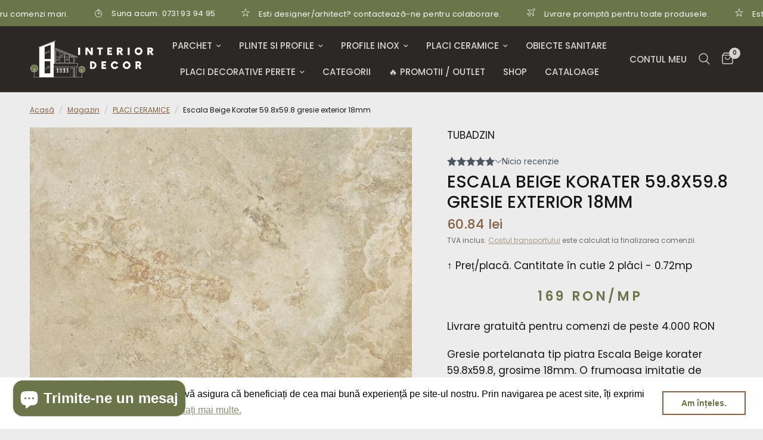

--- FILE ---
content_type: text/html; charset=utf-8
request_url: https://interiordecor.ro/collections/placi-ceramice/products/escala-beige-korater-59-8x59-8-gresie-exterior-18-mm?_pos=11&_fid=02f66d325&_ss=c
body_size: 78010
content:
<!doctype html><html class="no-js" lang="ro" dir="ltr">
<head>
  <meta name="cryptomus" content="810437ba" />
<meta name="google-site-verification" content="k3sGTQyXzgBduV6hljqj6LXaKmX0qnuMEsGQkT6jJaU" />
	<!-- Added by AVADA SEO Suite -->
	





<meta name="twitter:image" content="http://interiordecor.ro/cdn/shop/files/gresieexteriorescalabeigekoratertubadzinplaca1.jpg?v=1711555960">
    
<script>window.FPConfig = {};window.FPConfig.ignoreKeywords=["/cart","/account"]</script>





	<!-- /Added by AVADA SEO Suite -->
	<meta charset="utf-8"><title>Escala Beige Korater 59.8x59.8 gresie exterior 18mm
&ndash; INTERIOR DECOR</title><meta name="description" content="Descoperă o nouă dimensiune a eleganței și rezistenței pentru spațiile tale exterioare cu gresia de exterior cu tehnologia inovatoare Korater, produsă de Tubadzin. Indiferent dacă este vorba despre terasa ta însorită, balconul tău intim sau o încântătoare alee în grădină, gresia Korater aduce o soluție durabilă și este"><meta http-equiv="X-UA-Compatible" content="IE=edge,chrome=1">
	<meta name="viewport" content="width=device-width, initial-scale=1, maximum-scale=5, viewport-fit=cover">
	<meta name="theme-color" content="#ececec">
	<link rel="canonical" href="https://interiordecor.ro/products/escala-beige-korater-59-8x59-8-gresie-exterior-18-mm">
	<link rel="preconnect" href="https://cdn.shopify.com" crossorigin>
	<link rel="preload" as="style" href="//interiordecor.ro/cdn/shop/t/8/assets/app.css?v=182197390947585355131754925075">
<link rel="preload" as="style" href="//interiordecor.ro/cdn/shop/t/8/assets/product.css?v=44628468265241821041754925076">



<link rel="preload" as="script" href="//interiordecor.ro/cdn/shop/t/8/assets/animations.min.js?v=24498722296372638671754925075">

<link rel="preload" as="script" href="//interiordecor.ro/cdn/shop/t/8/assets/vendor.min.js?v=157477036952821991051754925076">
<link rel="preload" as="script" href="//interiordecor.ro/cdn/shop/t/8/assets/app.js?v=139090414449775248071754925075">

<script>
window.lazySizesConfig = window.lazySizesConfig || {};
window.lazySizesConfig.expand = 250;
window.lazySizesConfig.loadMode = 1;
window.lazySizesConfig.loadHidden = false;
</script>


	<link rel="icon" type="image/png" href="//interiordecor.ro/cdn/shop/files/interior_favicon_500_x_500_px.png?crop=center&height=32&v=1680381819&width=32">



  <!-- Air Reviews Script -->
 

    
    
    
    
  










<script>
  const AIR_REVIEWS = {};
  AIR_REVIEWS.product = {"id":9010166333775,"title":"Escala Beige Korater 59.8x59.8 gresie exterior 18mm","handle":"escala-beige-korater-59-8x59-8-gresie-exterior-18-mm","description":"\u003cmeta charset=\"utf-8\"\u003e\n\u003cp\u003eDescoperă o nouă dimensiune a eleganței și rezistenței pentru spațiile tale exterioare cu gresia de exterior cu tehnologia inovatoare Korater, produsă de Tubadzin. Indiferent dacă este vorba despre terasa ta însorită, balconul tău intim sau o încântătoare alee în grădină, gresia Korater aduce o soluție durabilă și estetică pentru a transforma spațiul într-o oază de frumusețe și confort. - Escala Beige Korater 59.8x59.8\u003c\/p\u003e\n\u003cp\u003eCu un design versatil și o gamă variată de modele și finisaje, gresia de exterior Korater este perfectă pentru orice stil arhitectural și preferințe estetice. Fie că optezi pentru un aspect modern și minimalist sau preferi un aer rustic și tradițional, vei găsi cu siguranță o soluție care să se potrivească perfect viziunii tale de design. - Escala Beige Korater 59.8x59.8\u003c\/p\u003e\n\u003cp\u003eDe la pavajul clasic pe pietre, care aduce o notă de autenticitate și eleganță, până la pavajul încorporat în iarbă, care creează un contrast plăcut și natural, gresia Korater oferă soluții adaptabile și durabile pentru orice proiect de amenajare exterioară. - Escala Beige Korater 59.8x59.8\u003c\/p\u003e\n\u003cp\u003eBeneficiind de tehnologia avansată Korater, această gresie de exterior este rezistentă la intemperii, alunecare și decolorare, fiind proiectată pentru a face față condițiilor meteo extreme și utilizării îndelungate fără a-și pierde din frumusețe sau funcționalitate.\u003c\/p\u003e\n\u003cp\u003eGresia exterior de 2 cm este o soluție excelentă pentru amenajarea suprafețelor exterioare, cum ar fi terase, balcoane, curți și alei. Această gresie este special concepută pentru a rezista la condițiile dure ale mediului exterior și oferă durabilitate și rezistență sporită în comparație cu gresia tradițională de interior.\u003cbr data-mce-fragment=\"1\"\u003e\u003cbr data-mce-fragment=\"1\"\u003eDatorită grosimii sale de 2 cm, gresia exterior este rezistentă la impact, presiune și fluctuațiile de temperatură, ceea ce o face potrivită pentru utilizarea în zonele expuse la intemperii. Aceasta poate rezista la greutatea mobilierului de grădină, trafic intens sau alte solicitări specifice mediului exterior.\u003c\/p\u003e\n\u003cp\u003eTransformă-ți spațiul exterior într-un paradis personal cu gresia de exterior Korater de la Tubadzin. Descoperă acum varietatea de modele și finisaje disponibile și adaugă o notă distinctă de rafinament și durabilitate în mediul tău exterior! - Escala Beige Korater 59.8x59.8\u003c\/p\u003e","published_at":"2024-03-27T18:22:03+02:00","created_at":"2024-03-27T17:56:49+02:00","vendor":"TUBADZIN","type":"GRESIE","tags":[],"price":6084,"price_min":6084,"price_max":6084,"available":true,"price_varies":false,"compare_at_price":null,"compare_at_price_min":0,"compare_at_price_max":0,"compare_at_price_varies":false,"variants":[{"id":48570548683087,"title":"Default Title","option1":"Default Title","option2":null,"option3":null,"sku":null,"requires_shipping":true,"taxable":true,"featured_image":null,"available":true,"name":"Escala Beige Korater 59.8x59.8 gresie exterior 18mm","public_title":null,"options":["Default Title"],"price":6084,"weight":15000,"compare_at_price":null,"inventory_management":"shopify","barcode":null,"requires_selling_plan":false,"selling_plan_allocations":[]}],"images":["\/\/interiordecor.ro\/cdn\/shop\/files\/gresieexteriorescalabeigekoratertubadzinplaca1.jpg?v=1711555960","\/\/interiordecor.ro\/cdn\/shop\/files\/gresieexteriorescalabeigekoratertubadzinambient2.jpg?v=1711555960","\/\/interiordecor.ro\/cdn\/shop\/files\/gresieexteriorescalabeigekoratertubadzinambient1.jpg?v=1711555960","\/\/interiordecor.ro\/cdn\/shop\/files\/gresieexteriorescalabeigekoratertubadzinplaca2.jpg?v=1711555959","\/\/interiordecor.ro\/cdn\/shop\/files\/metodemontajplacitubadzinkorater18mm.jpg?v=1711556465","\/\/interiordecor.ro\/cdn\/shop\/files\/metodemontajplacitubadzinkorater18mm2.jpg?v=1711556465"],"featured_image":"\/\/interiordecor.ro\/cdn\/shop\/files\/gresieexteriorescalabeigekoratertubadzinplaca1.jpg?v=1711555960","options":["Title"],"media":[{"alt":"escala beige korater gresie 2cm","id":47443268501839,"position":1,"preview_image":{"aspect_ratio":1.0,"height":1000,"width":1000,"src":"\/\/interiordecor.ro\/cdn\/shop\/files\/gresieexteriorescalabeigekoratertubadzinplaca1.jpg?v=1711555960"},"aspect_ratio":1.0,"height":1000,"media_type":"image","src":"\/\/interiordecor.ro\/cdn\/shop\/files\/gresieexteriorescalabeigekoratertubadzinplaca1.jpg?v=1711555960","width":1000},{"alt":"escala beige korater gresie 2cm","id":47443268534607,"position":2,"preview_image":{"aspect_ratio":1.0,"height":1000,"width":1000,"src":"\/\/interiordecor.ro\/cdn\/shop\/files\/gresieexteriorescalabeigekoratertubadzinambient2.jpg?v=1711555960"},"aspect_ratio":1.0,"height":1000,"media_type":"image","src":"\/\/interiordecor.ro\/cdn\/shop\/files\/gresieexteriorescalabeigekoratertubadzinambient2.jpg?v=1711555960","width":1000},{"alt":"escala beige korater gresie 2cm","id":47443268632911,"position":3,"preview_image":{"aspect_ratio":1.0,"height":1000,"width":1000,"src":"\/\/interiordecor.ro\/cdn\/shop\/files\/gresieexteriorescalabeigekoratertubadzinambient1.jpg?v=1711555960"},"aspect_ratio":1.0,"height":1000,"media_type":"image","src":"\/\/interiordecor.ro\/cdn\/shop\/files\/gresieexteriorescalabeigekoratertubadzinambient1.jpg?v=1711555960","width":1000},{"alt":"escala beige korater gresie 2cm","id":47443268665679,"position":4,"preview_image":{"aspect_ratio":1.0,"height":1000,"width":1000,"src":"\/\/interiordecor.ro\/cdn\/shop\/files\/gresieexteriorescalabeigekoratertubadzinplaca2.jpg?v=1711555959"},"aspect_ratio":1.0,"height":1000,"media_type":"image","src":"\/\/interiordecor.ro\/cdn\/shop\/files\/gresieexteriorescalabeigekoratertubadzinplaca2.jpg?v=1711555959","width":1000},{"alt":"metode montaj placi gresie 2cm","id":47443378831695,"position":5,"preview_image":{"aspect_ratio":1.0,"height":1000,"width":1000,"src":"\/\/interiordecor.ro\/cdn\/shop\/files\/metodemontajplacitubadzinkorater18mm.jpg?v=1711556465"},"aspect_ratio":1.0,"height":1000,"media_type":"image","src":"\/\/interiordecor.ro\/cdn\/shop\/files\/metodemontajplacitubadzinkorater18mm.jpg?v=1711556465","width":1000},{"alt":"metode montaj placi gresie 2cm","id":47443378864463,"position":6,"preview_image":{"aspect_ratio":1.0,"height":1000,"width":1000,"src":"\/\/interiordecor.ro\/cdn\/shop\/files\/metodemontajplacitubadzinkorater18mm2.jpg?v=1711556465"},"aspect_ratio":1.0,"height":1000,"media_type":"image","src":"\/\/interiordecor.ro\/cdn\/shop\/files\/metodemontajplacitubadzinkorater18mm2.jpg?v=1711556465","width":1000}],"requires_selling_plan":false,"selling_plan_groups":[],"content":"\u003cmeta charset=\"utf-8\"\u003e\n\u003cp\u003eDescoperă o nouă dimensiune a eleganței și rezistenței pentru spațiile tale exterioare cu gresia de exterior cu tehnologia inovatoare Korater, produsă de Tubadzin. Indiferent dacă este vorba despre terasa ta însorită, balconul tău intim sau o încântătoare alee în grădină, gresia Korater aduce o soluție durabilă și estetică pentru a transforma spațiul într-o oază de frumusețe și confort. - Escala Beige Korater 59.8x59.8\u003c\/p\u003e\n\u003cp\u003eCu un design versatil și o gamă variată de modele și finisaje, gresia de exterior Korater este perfectă pentru orice stil arhitectural și preferințe estetice. Fie că optezi pentru un aspect modern și minimalist sau preferi un aer rustic și tradițional, vei găsi cu siguranță o soluție care să se potrivească perfect viziunii tale de design. - Escala Beige Korater 59.8x59.8\u003c\/p\u003e\n\u003cp\u003eDe la pavajul clasic pe pietre, care aduce o notă de autenticitate și eleganță, până la pavajul încorporat în iarbă, care creează un contrast plăcut și natural, gresia Korater oferă soluții adaptabile și durabile pentru orice proiect de amenajare exterioară. - Escala Beige Korater 59.8x59.8\u003c\/p\u003e\n\u003cp\u003eBeneficiind de tehnologia avansată Korater, această gresie de exterior este rezistentă la intemperii, alunecare și decolorare, fiind proiectată pentru a face față condițiilor meteo extreme și utilizării îndelungate fără a-și pierde din frumusețe sau funcționalitate.\u003c\/p\u003e\n\u003cp\u003eGresia exterior de 2 cm este o soluție excelentă pentru amenajarea suprafețelor exterioare, cum ar fi terase, balcoane, curți și alei. Această gresie este special concepută pentru a rezista la condițiile dure ale mediului exterior și oferă durabilitate și rezistență sporită în comparație cu gresia tradițională de interior.\u003cbr data-mce-fragment=\"1\"\u003e\u003cbr data-mce-fragment=\"1\"\u003eDatorită grosimii sale de 2 cm, gresia exterior este rezistentă la impact, presiune și fluctuațiile de temperatură, ceea ce o face potrivită pentru utilizarea în zonele expuse la intemperii. Aceasta poate rezista la greutatea mobilierului de grădină, trafic intens sau alte solicitări specifice mediului exterior.\u003c\/p\u003e\n\u003cp\u003eTransformă-ți spațiul exterior într-un paradis personal cu gresia de exterior Korater de la Tubadzin. Descoperă acum varietatea de modele și finisaje disponibile și adaugă o notă distinctă de rafinament și durabilitate în mediul tău exterior! - Escala Beige Korater 59.8x59.8\u003c\/p\u003e"};
  AIR_REVIEWS.template = "product.gresie-2cm";
  AIR_REVIEWS.collections = [];
  AIR_REVIEWS.collectionsName = [];
  AIR_REVIEWS.customer = {
    id: null,
    email: null,
    first_name: null,
    last_name: null,
  };
  
  AIR_REVIEWS.collections.push(`601173623119`);
  AIR_REVIEWS.collectionsName.push(`GRESIE`);
  
  AIR_REVIEWS.collections.push(`604668920143`);
  AIR_REVIEWS.collectionsName.push(`GRESIE 2cm`);
  
  AIR_REVIEWS.collections.push(`600817271119`);
  AIR_REVIEWS.collectionsName.push(`PLACI CERAMICE`);
  
  AIR_REVIEWS.collections.push(`603236663631`);
  AIR_REVIEWS.collectionsName.push(`PRODUSE`);
  
  AIR_REVIEWS.branding = false;
  AIR_REVIEWS.appBlock = true;
  AIR_REVIEWS.shopData = false;
  AIR_REVIEWS.settings = {"createdAt":"2023-10-03T06:44:02.183Z","reviewCarouselWidget":{"customPositionHomeDirection":"after","customPositionCatalog":"","showPreview":true,"customPositionProductDirection":"after","carouselHeadingColor":"#000000","carouselMinimumRating":"all-reviews","carouselHeading":"See what our customers said","customPositionProduct":"","customPositionHome":"","enableCarousel":false,"customPositionCatalogDirection":"after"},"reviewWidget":{"customPositionCatalog":"","showOnMobile":true,"showOnHomePage":false,"desktopPosition":"desktop-right","enablePopupReview":false,"hideNoStarRating":false,"minimumRating":"all-reviews","floatButtonLabel":"Our Reviews","enableSidebar":true,"mobilePosition":"mobile-left","showProductPageBlock":true,"showOnProductList":true,"floatBtnIconCustom":"","showPreview":false,"enableStarRating":true,"showCatalogPage":false,"customPositionCatalogDirection":"after","previewType":"star-rating-settings","showProductPage":true,"floatBtnBgColor":"#000000","customPositionProductDirection":"after","floatBtnIcon":"https://imgur.com/ttZVtaG.png","customPositionProduct":"","customProductContainer":"","showOnDesktop":true,"floatBtnTextColor":"#FFFFFF"},"shopDomain":"interior-decor-4691.myshopify.com","reviewPop":{"minimumRating":"all-reviews","includedPages":"","emptyImageCustom":"","pageShow":[],"excludedPages":"","showOnMobile":true,"emptyImage":"https://cdnapps.avada.io/airReviews/sample-review/empty-product.png","showOnDesktop":true,"desktopPosition":"desktop-bottom-left","enabled":false,"mobilePosition":"mobile-bottom-right","customCss":""},"shopId":"95HjBtPvq3erxc7DkRd1","generalSetting":{"sortOption":"sortlarest@feedback","amzReviewerOption":"all_reviews","enableCountryFlag":false,"amzPhotoOption":"all_contents","enableAggregateRating":true,"amzSortOption":"recent","ratingOption":"All positive","photoOption":"all","amzRatingOption":"positive","autoSubmitPublish":"disabled"},"reviewBlock":{"twoStarColor":"#E67F22","dateFormat":"mm_dd_yyyy","summaryButton":"Write a review","customPosition":".shopify-payment-button","primaryColor":"#0E1B4D","fiveStarColor":"#16A086","preset":2,"oneStarColor":"#E84C3D","threeStarColor":"#F1C40F","isShowBadgeText":false,"buttonTextColor":"#0E1B4D","id":2,"inlinePosition":"below-product","customPositionDirection":"after","buttonBorderRadius":4,"summaryHeading":"Review","policy":"By submitting, I acknowledge the Privacy and that my reviews will be publicly posted and shared online","emptyStarColor":"#BFBFBF","customCss":"","starIconType":"trustpilot","badgeColor":"#2C6ECB","backgroundColor":"#EDEDED","requiredName":true,"headingColor":"#000000","displayBadge":"after-customer-name","submitTextColor":"#ffffff","singleStarColor":"#202A5D","badgeIconType":"badge-circle","layout":"list","starColorType":"single-color","buttonBackgroundColor":"#EDEDED","hasPolicy":true,"submitButtonColor":"#166CE1","advancedSetting":true,"fourStarColor":"#27AE61","requiredEmail":false,"secondaryColor":"#383838","font":"Inter","isEnableBadge":false},"popReviews":[],"carouselReviews":[]};
  AIR_REVIEWS.hasStorefrontToken = true;
  AIR_REVIEWS.translations = {"review":"review","reviews":"reviews","See more":"See more","See less":"See less","Recent":"Recent","Highest":"Highest","Lowest":"Lowest","Load more":"Load more","No reviews yet":"No reviews yet","How do you like this item?":"How do you like this item?","Excellent":"Excellent","Good":"Good","Medium":"Medium","Poor":"Poor","Very Bad":"Very Bad","Share your thoughts":"Share your thoughts","Write your feedback":"Write your feedback","Your Information":"Your Information","Your Name":"Your Name","Email":"Email","This is a required field":"This is a required field","Send":"Send","You have reached the file upload limit":"You have reached the file upload limit","Email field is invalid":"Email field is invalid","Review with image":"Review with image","Our Reviews":"Our Reviews","5MB Limit":"5MB Limit","Be the first to write a review":"Be the first to write a review","Submit":"Submit","Submitted":"Submitted","Click to review":"Click to review","Tap to review":"Tap to review","Name":"Name","Thank you for your feedback":"Thank you for your feedback","Invalid file type":"Invalid file type","accepted file types: .gif, .jpg, .png.":"accepted file types: .gif, .jpg, .png.","Invalid file size":"Invalid file size","image size should not be more than 5MB.":"image size should not be more than 5MB.","Your Email":"Your Email","Next":"Next","Verified":"Verified"};
  AIR_REVIEWS.productReview = false;
  AIR_REVIEWS.shopLogo = "\/\/interiordecor.ro\/cdn\/shop\/files\/interior_decor_logo_688.png?v=1680014289";
</script>

  <!-- /Air Reviews Script --><link rel="preconnect" href="https://fonts.shopifycdn.com" crossorigin>

<meta property="og:site_name" content="INTERIOR DECOR">
<meta property="og:url" content="https://interiordecor.ro/products/escala-beige-korater-59-8x59-8-gresie-exterior-18-mm">
<meta property="og:title" content="Escala Beige Korater 59.8x59.8 gresie exterior 18mm">
<meta property="og:type" content="product">
<meta property="og:description" content="Descoperă o nouă dimensiune a eleganței și rezistenței pentru spațiile tale exterioare cu gresia de exterior cu tehnologia inovatoare Korater, produsă de Tubadzin. Indiferent dacă este vorba despre terasa ta însorită, balconul tău intim sau o încântătoare alee în grădină, gresia Korater aduce o soluție durabilă și este"><meta property="og:image" content="http://interiordecor.ro/cdn/shop/files/gresieexteriorescalabeigekoratertubadzinplaca1.jpg?v=1711555960">
  <meta property="og:image:secure_url" content="https://interiordecor.ro/cdn/shop/files/gresieexteriorescalabeigekoratertubadzinplaca1.jpg?v=1711555960">
  <meta property="og:image:width" content="1000">
  <meta property="og:image:height" content="1000"><meta property="og:price:amount" content="60.84">
  <meta property="og:price:currency" content="RON"><meta name="twitter:site" content="@interiordecorro"><meta name="twitter:card" content="summary_large_image">
<meta name="twitter:title" content="Escala Beige Korater 59.8x59.8 gresie exterior 18mm">
<meta name="twitter:description" content="Descoperă o nouă dimensiune a eleganței și rezistenței pentru spațiile tale exterioare cu gresia de exterior cu tehnologia inovatoare Korater, produsă de Tubadzin. Indiferent dacă este vorba despre terasa ta însorită, balconul tău intim sau o încântătoare alee în grădină, gresia Korater aduce o soluție durabilă și este">


	<link href="//interiordecor.ro/cdn/shop/t/8/assets/app.css?v=182197390947585355131754925075" rel="stylesheet" type="text/css" media="all" />

	<style data-shopify>
	@font-face {
  font-family: Poppins;
  font-weight: 400;
  font-style: normal;
  font-display: swap;
  src: url("//interiordecor.ro/cdn/fonts/poppins/poppins_n4.0ba78fa5af9b0e1a374041b3ceaadf0a43b41362.woff2") format("woff2"),
       url("//interiordecor.ro/cdn/fonts/poppins/poppins_n4.214741a72ff2596839fc9760ee7a770386cf16ca.woff") format("woff");
}

@font-face {
  font-family: Poppins;
  font-weight: 500;
  font-style: normal;
  font-display: swap;
  src: url("//interiordecor.ro/cdn/fonts/poppins/poppins_n5.ad5b4b72b59a00358afc706450c864c3c8323842.woff2") format("woff2"),
       url("//interiordecor.ro/cdn/fonts/poppins/poppins_n5.33757fdf985af2d24b32fcd84c9a09224d4b2c39.woff") format("woff");
}

@font-face {
  font-family: Poppins;
  font-weight: 600;
  font-style: normal;
  font-display: swap;
  src: url("//interiordecor.ro/cdn/fonts/poppins/poppins_n6.aa29d4918bc243723d56b59572e18228ed0786f6.woff2") format("woff2"),
       url("//interiordecor.ro/cdn/fonts/poppins/poppins_n6.5f815d845fe073750885d5b7e619ee00e8111208.woff") format("woff");
}

@font-face {
  font-family: Poppins;
  font-weight: 400;
  font-style: italic;
  font-display: swap;
  src: url("//interiordecor.ro/cdn/fonts/poppins/poppins_i4.846ad1e22474f856bd6b81ba4585a60799a9f5d2.woff2") format("woff2"),
       url("//interiordecor.ro/cdn/fonts/poppins/poppins_i4.56b43284e8b52fc64c1fd271f289a39e8477e9ec.woff") format("woff");
}

@font-face {
  font-family: Poppins;
  font-weight: 600;
  font-style: italic;
  font-display: swap;
  src: url("//interiordecor.ro/cdn/fonts/poppins/poppins_i6.bb8044d6203f492888d626dafda3c2999253e8e9.woff2") format("woff2"),
       url("//interiordecor.ro/cdn/fonts/poppins/poppins_i6.e233dec1a61b1e7dead9f920159eda42280a02c3.woff") format("woff");
}


		@font-face {
  font-family: Poppins;
  font-weight: 600;
  font-style: normal;
  font-display: swap;
  src: url("//interiordecor.ro/cdn/fonts/poppins/poppins_n6.aa29d4918bc243723d56b59572e18228ed0786f6.woff2") format("woff2"),
       url("//interiordecor.ro/cdn/fonts/poppins/poppins_n6.5f815d845fe073750885d5b7e619ee00e8111208.woff") format("woff");
}

@font-face {
  font-family: Poppins;
  font-weight: 400;
  font-style: normal;
  font-display: swap;
  src: url("//interiordecor.ro/cdn/fonts/poppins/poppins_n4.0ba78fa5af9b0e1a374041b3ceaadf0a43b41362.woff2") format("woff2"),
       url("//interiordecor.ro/cdn/fonts/poppins/poppins_n4.214741a72ff2596839fc9760ee7a770386cf16ca.woff") format("woff");
}

h1,h2,h3,h4,h5,h6,
	.h1,.h2,.h3,.h4,.h5,.h6,
	.logolink.text-logo,
	.heading-font,
	.h1-xlarge,
	.h1-large,
	.customer-addresses .my-address .address-index {
		font-style: normal;
		font-weight: 600;
		font-family: Poppins, sans-serif;
	}
	body,
	.body-font,
	.thb-product-detail .product-title {
		font-style: normal;
		font-weight: 400;
		font-family: Poppins, sans-serif;
	}
	:root {
		--font-body-scale: 1.0;
		--font-body-line-height-scale: 1.0;
		--font-body-letter-spacing: 0.0em;
		--font-heading-scale: 1.0;
		--font-heading-line-height-scale: 1.0;
		--font-heading-letter-spacing: 0.0em;
		--font-navigation-scale: 1.0;
		--font-product-title-scale: 1.0;
		--font-product-title-line-height-scale: 1.0;
		--button-letter-spacing: 0.02em;--bg-body: #ececec;
			--bg-body-rgb: 236,236,236;
			--bg-body-darken: #e4e4e4;
			--payment-terms-background-color: #ececec;--color-body: #151515;
		  --color-body-rgb: 21,21,21;--color-accent: #846144;
			--color-accent-rgb: 132,97,68;--color-border: #dad4d0;--color-form-border: #c4c1bf;--color-announcement-bar-text: #ffffff;--color-announcement-bar-bg: #6c744a;--color-header-bg: #2b2825;
			--color-header-bg-rgb: 43,40,37;--color-header-text: #dad4d0;
			--color-header-text-rgb: 218,212,208;--color-header-links: #dad4d0;--color-header-links-hover: #a47d5c;--color-header-icons: #dad4d0;--color-header-border: #44423f;--solid-button-background: #846144;--solid-button-label: #ffffff;--outline-button-label: #846144;--color-price: #151515;--color-star: #FD9A52;--color-dots: #846144;--color-inventory-instock: #279A4B;--color-inventory-lowstock: #FB9E5B;--section-spacing-mobile: 50px;--section-spacing-desktop: 90px;--button-border-radius: 6px;--color-badge-text: #ffffff;--color-badge-sold-out: #6c744a;--color-badge-sale: #a31d1d;--badge-corner-radius: 8px;--color-footer-text: #c4bfbb;
			--color-footer-text-rgb: 196,191,187;--color-footer-link: #dad4d0;--color-footer-link-hover: #a47d5c;--color-footer-border: #444444;
			--color-footer-border-rgb: 68,68,68;--color-footer-bg: #2a2825;}
</style>


	<script>
		window.theme = window.theme || {};
		theme = {
			settings: {
				money_with_currency_format:"{{amount}} lei",
				cart_drawer:true},
			routes: {
				root_url: '/',
				cart_url: '/cart',
				cart_add_url: '/cart/add',
				search_url: '/search',
				cart_change_url: '/cart/change',
				cart_update_url: '/cart/update',
				predictive_search_url: '/search/suggest',
			},
			variantStrings: {
        addToCart: `Adaugă in coş`,
        soldOut: `Stoc epuizat`,
        unavailable: `Indisponibil`,
      }
		};
	</script>
	<script>window.performance && window.performance.mark && window.performance.mark('shopify.content_for_header.start');</script><meta name="facebook-domain-verification" content="0ho1f5v5jftf8bselgykhnceule2gd">
<meta name="google-site-verification" content="k3sGTQyXzgBduV6hljqj6LXaKmX0qnuMEsGQkT6jJaU">
<meta id="shopify-digital-wallet" name="shopify-digital-wallet" content="/72658846031/digital_wallets/dialog">
<meta name="shopify-checkout-api-token" content="5a2b22d0feaa16fc2af3ea8db03734fc">
<link rel="alternate" type="application/json+oembed" href="https://interiordecor.ro/products/escala-beige-korater-59-8x59-8-gresie-exterior-18-mm.oembed">
<script async="async" src="/checkouts/internal/preloads.js?locale=ro-RO"></script>
<script id="apple-pay-shop-capabilities" type="application/json">{"shopId":72658846031,"countryCode":"RO","currencyCode":"RON","merchantCapabilities":["supports3DS"],"merchantId":"gid:\/\/shopify\/Shop\/72658846031","merchantName":"INTERIOR DECOR","requiredBillingContactFields":["postalAddress","email","phone"],"requiredShippingContactFields":["postalAddress","email","phone"],"shippingType":"shipping","supportedNetworks":["visa","maestro","masterCard"],"total":{"type":"pending","label":"INTERIOR DECOR","amount":"1.00"},"shopifyPaymentsEnabled":true,"supportsSubscriptions":true}</script>
<script id="shopify-features" type="application/json">{"accessToken":"5a2b22d0feaa16fc2af3ea8db03734fc","betas":["rich-media-storefront-analytics"],"domain":"interiordecor.ro","predictiveSearch":true,"shopId":72658846031,"locale":"ro"}</script>
<script>var Shopify = Shopify || {};
Shopify.shop = "interior-decor-4691.myshopify.com";
Shopify.locale = "ro";
Shopify.currency = {"active":"RON","rate":"1.0"};
Shopify.country = "RO";
Shopify.theme = {"name":"theme-interior-decor","id":185685868879,"schema_name":"Reformation","schema_version":"1.4.0","theme_store_id":null,"role":"main"};
Shopify.theme.handle = "null";
Shopify.theme.style = {"id":null,"handle":null};
Shopify.cdnHost = "interiordecor.ro/cdn";
Shopify.routes = Shopify.routes || {};
Shopify.routes.root = "/";</script>
<script type="module">!function(o){(o.Shopify=o.Shopify||{}).modules=!0}(window);</script>
<script>!function(o){function n(){var o=[];function n(){o.push(Array.prototype.slice.apply(arguments))}return n.q=o,n}var t=o.Shopify=o.Shopify||{};t.loadFeatures=n(),t.autoloadFeatures=n()}(window);</script>
<script id="shop-js-analytics" type="application/json">{"pageType":"product"}</script>
<script defer="defer" async type="module" src="//interiordecor.ro/cdn/shopifycloud/shop-js/modules/v2/client.init-shop-cart-sync_WVOgQShq.en.esm.js"></script>
<script defer="defer" async type="module" src="//interiordecor.ro/cdn/shopifycloud/shop-js/modules/v2/chunk.common_C_13GLB1.esm.js"></script>
<script defer="defer" async type="module" src="//interiordecor.ro/cdn/shopifycloud/shop-js/modules/v2/chunk.modal_CLfMGd0m.esm.js"></script>
<script type="module">
  await import("//interiordecor.ro/cdn/shopifycloud/shop-js/modules/v2/client.init-shop-cart-sync_WVOgQShq.en.esm.js");
await import("//interiordecor.ro/cdn/shopifycloud/shop-js/modules/v2/chunk.common_C_13GLB1.esm.js");
await import("//interiordecor.ro/cdn/shopifycloud/shop-js/modules/v2/chunk.modal_CLfMGd0m.esm.js");

  window.Shopify.SignInWithShop?.initShopCartSync?.({"fedCMEnabled":true,"windoidEnabled":true});

</script>
<script>(function() {
  var isLoaded = false;
  function asyncLoad() {
    if (isLoaded) return;
    isLoaded = true;
    var urls = ["https:\/\/seo.apps.avada.io\/scripttag\/avada-seo-installed.js?shop=interior-decor-4691.myshopify.com","https:\/\/cdn1.avada.io\/flying-pages\/module.js?shop=interior-decor-4691.myshopify.com","https:\/\/cdn.shopify.com\/s\/files\/1\/0726\/5884\/6031\/t\/3\/assets\/booster_eu_cookie_72658846031.js?v=1683632740\u0026shop=interior-decor-4691.myshopify.com","https:\/\/tools.luckyorange.com\/core\/lo.js?site-id=30123e0e\u0026shop=interior-decor-4691.myshopify.com","https:\/\/sp-micro-next.b-cdn.net\/sp-micro.umd.js?shop=interior-decor-4691.myshopify.com"];
    for (var i = 0; i < urls.length; i++) {
      var s = document.createElement('script');
      s.type = 'text/javascript';
      s.async = true;
      s.src = urls[i];
      var x = document.getElementsByTagName('script')[0];
      x.parentNode.insertBefore(s, x);
    }
  };
  if(window.attachEvent) {
    window.attachEvent('onload', asyncLoad);
  } else {
    window.addEventListener('load', asyncLoad, false);
  }
})();</script>
<script id="__st">var __st={"a":72658846031,"offset":7200,"reqid":"840b6c46-dc7f-4bf3-b733-04524f7b638e-1769680415","pageurl":"interiordecor.ro\/collections\/placi-ceramice\/products\/escala-beige-korater-59-8x59-8-gresie-exterior-18-mm?_pos=11\u0026_fid=02f66d325\u0026_ss=c","u":"20fbef68a0c5","p":"product","rtyp":"product","rid":9010166333775};</script>
<script>window.ShopifyPaypalV4VisibilityTracking = true;</script>
<script id="captcha-bootstrap">!function(){'use strict';const t='contact',e='account',n='new_comment',o=[[t,t],['blogs',n],['comments',n],[t,'customer']],c=[[e,'customer_login'],[e,'guest_login'],[e,'recover_customer_password'],[e,'create_customer']],r=t=>t.map((([t,e])=>`form[action*='/${t}']:not([data-nocaptcha='true']) input[name='form_type'][value='${e}']`)).join(','),a=t=>()=>t?[...document.querySelectorAll(t)].map((t=>t.form)):[];function s(){const t=[...o],e=r(t);return a(e)}const i='password',u='form_key',d=['recaptcha-v3-token','g-recaptcha-response','h-captcha-response',i],f=()=>{try{return window.sessionStorage}catch{return}},m='__shopify_v',_=t=>t.elements[u];function p(t,e,n=!1){try{const o=window.sessionStorage,c=JSON.parse(o.getItem(e)),{data:r}=function(t){const{data:e,action:n}=t;return t[m]||n?{data:e,action:n}:{data:t,action:n}}(c);for(const[e,n]of Object.entries(r))t.elements[e]&&(t.elements[e].value=n);n&&o.removeItem(e)}catch(o){console.error('form repopulation failed',{error:o})}}const l='form_type',E='cptcha';function T(t){t.dataset[E]=!0}const w=window,h=w.document,L='Shopify',v='ce_forms',y='captcha';let A=!1;((t,e)=>{const n=(g='f06e6c50-85a8-45c8-87d0-21a2b65856fe',I='https://cdn.shopify.com/shopifycloud/storefront-forms-hcaptcha/ce_storefront_forms_captcha_hcaptcha.v1.5.2.iife.js',D={infoText:'Protejat prin hCaptcha',privacyText:'Confidențialitate',termsText:'Condiții'},(t,e,n)=>{const o=w[L][v],c=o.bindForm;if(c)return c(t,g,e,D).then(n);var r;o.q.push([[t,g,e,D],n]),r=I,A||(h.body.append(Object.assign(h.createElement('script'),{id:'captcha-provider',async:!0,src:r})),A=!0)});var g,I,D;w[L]=w[L]||{},w[L][v]=w[L][v]||{},w[L][v].q=[],w[L][y]=w[L][y]||{},w[L][y].protect=function(t,e){n(t,void 0,e),T(t)},Object.freeze(w[L][y]),function(t,e,n,w,h,L){const[v,y,A,g]=function(t,e,n){const i=e?o:[],u=t?c:[],d=[...i,...u],f=r(d),m=r(i),_=r(d.filter((([t,e])=>n.includes(e))));return[a(f),a(m),a(_),s()]}(w,h,L),I=t=>{const e=t.target;return e instanceof HTMLFormElement?e:e&&e.form},D=t=>v().includes(t);t.addEventListener('submit',(t=>{const e=I(t);if(!e)return;const n=D(e)&&!e.dataset.hcaptchaBound&&!e.dataset.recaptchaBound,o=_(e),c=g().includes(e)&&(!o||!o.value);(n||c)&&t.preventDefault(),c&&!n&&(function(t){try{if(!f())return;!function(t){const e=f();if(!e)return;const n=_(t);if(!n)return;const o=n.value;o&&e.removeItem(o)}(t);const e=Array.from(Array(32),(()=>Math.random().toString(36)[2])).join('');!function(t,e){_(t)||t.append(Object.assign(document.createElement('input'),{type:'hidden',name:u})),t.elements[u].value=e}(t,e),function(t,e){const n=f();if(!n)return;const o=[...t.querySelectorAll(`input[type='${i}']`)].map((({name:t})=>t)),c=[...d,...o],r={};for(const[a,s]of new FormData(t).entries())c.includes(a)||(r[a]=s);n.setItem(e,JSON.stringify({[m]:1,action:t.action,data:r}))}(t,e)}catch(e){console.error('failed to persist form',e)}}(e),e.submit())}));const S=(t,e)=>{t&&!t.dataset[E]&&(n(t,e.some((e=>e===t))),T(t))};for(const o of['focusin','change'])t.addEventListener(o,(t=>{const e=I(t);D(e)&&S(e,y())}));const B=e.get('form_key'),M=e.get(l),P=B&&M;t.addEventListener('DOMContentLoaded',(()=>{const t=y();if(P)for(const e of t)e.elements[l].value===M&&p(e,B);[...new Set([...A(),...v().filter((t=>'true'===t.dataset.shopifyCaptcha))])].forEach((e=>S(e,t)))}))}(h,new URLSearchParams(w.location.search),n,t,e,['guest_login'])})(!0,!0)}();</script>
<script integrity="sha256-4kQ18oKyAcykRKYeNunJcIwy7WH5gtpwJnB7kiuLZ1E=" data-source-attribution="shopify.loadfeatures" defer="defer" src="//interiordecor.ro/cdn/shopifycloud/storefront/assets/storefront/load_feature-a0a9edcb.js" crossorigin="anonymous"></script>
<script data-source-attribution="shopify.dynamic_checkout.dynamic.init">var Shopify=Shopify||{};Shopify.PaymentButton=Shopify.PaymentButton||{isStorefrontPortableWallets:!0,init:function(){window.Shopify.PaymentButton.init=function(){};var t=document.createElement("script");t.src="https://interiordecor.ro/cdn/shopifycloud/portable-wallets/latest/portable-wallets.ro.js",t.type="module",document.head.appendChild(t)}};
</script>
<script data-source-attribution="shopify.dynamic_checkout.buyer_consent">
  function portableWalletsHideBuyerConsent(e){var t=document.getElementById("shopify-buyer-consent"),n=document.getElementById("shopify-subscription-policy-button");t&&n&&(t.classList.add("hidden"),t.setAttribute("aria-hidden","true"),n.removeEventListener("click",e))}function portableWalletsShowBuyerConsent(e){var t=document.getElementById("shopify-buyer-consent"),n=document.getElementById("shopify-subscription-policy-button");t&&n&&(t.classList.remove("hidden"),t.removeAttribute("aria-hidden"),n.addEventListener("click",e))}window.Shopify?.PaymentButton&&(window.Shopify.PaymentButton.hideBuyerConsent=portableWalletsHideBuyerConsent,window.Shopify.PaymentButton.showBuyerConsent=portableWalletsShowBuyerConsent);
</script>
<script data-source-attribution="shopify.dynamic_checkout.cart.bootstrap">document.addEventListener("DOMContentLoaded",(function(){function t(){return document.querySelector("shopify-accelerated-checkout-cart, shopify-accelerated-checkout")}if(t())Shopify.PaymentButton.init();else{new MutationObserver((function(e,n){t()&&(Shopify.PaymentButton.init(),n.disconnect())})).observe(document.body,{childList:!0,subtree:!0})}}));
</script>
<link id="shopify-accelerated-checkout-styles" rel="stylesheet" media="screen" href="https://interiordecor.ro/cdn/shopifycloud/portable-wallets/latest/accelerated-checkout-backwards-compat.css" crossorigin="anonymous">
<style id="shopify-accelerated-checkout-cart">
        #shopify-buyer-consent {
  margin-top: 1em;
  display: inline-block;
  width: 100%;
}

#shopify-buyer-consent.hidden {
  display: none;
}

#shopify-subscription-policy-button {
  background: none;
  border: none;
  padding: 0;
  text-decoration: underline;
  font-size: inherit;
  cursor: pointer;
}

#shopify-subscription-policy-button::before {
  box-shadow: none;
}

      </style>

<script>window.performance && window.performance.mark && window.performance.mark('shopify.content_for_header.end');</script> <!-- Header hook for plugins -->

	<script>document.documentElement.className = document.documentElement.className.replace('no-js', 'js');</script>
  <!-- "snippets/judgeme_core.liquid" was not rendered, the associated app was uninstalled -->
<!--Gem_Page_Header_Script-->
<!-- "snippets/gem-app-header-scripts.liquid" was not rendered, the associated app was uninstalled -->
<!--End_Gem_Page_Header_Script-->
  <!--CPC-->
  <script src='https://ajax.googleapis.com/ajax/libs/jquery/3.5.1/jquery.min.js'></script>
  <!--CPC-->
  <script src='https://calcapi.printgrid.io/shopify/calculator.js'></script>
<script>window.is_hulkpo_installed=true</script><!-- BEGIN app block: shopify://apps/tabs-studio/blocks/global_embed_block/19980fb9-f2ca-4ada-ad36-c0364c3318b8 -->
<style id="tabs-by-station-custom-styles">
  .station-tabs .station-tabs-content-inner{border-radius:0 3px 3px 3px !important;border-width:1px !important;background-color:#FFFFFF !important;border-color:#2C2C31 !important;padding:16px 25px 16px 25px !important;}.station-tabs.mod-full-width .station-tabs-content-inner, .station-tabs .station-tabs-tabset.mod-vertical .station-tabs-content-inner{border-radius:0 !important;border-width:0 !important;padding:8px 12px 20px !important;}.station-tabs .station-tabs-tabcontent{border-radius:0 3px 3px 3px !important;border-width:1px !important;background-color:#FFFFFF !important;border-color:#2C2C31 !important;padding:16px 25px 16px 25px !important;}.station-tabs.mod-full-width .station-tabs-tabcontent, .station-tabs .station-tabs-tabset.mod-vertical .station-tabs-tabcontent{border-radius:0 !important;border-width:0 !important;padding:8px 12px 20px !important;}.station-tabs .station-tabs-link{padding:8px 16px 9px !important;margin:0px 0px -1px -1px !important;border-width:1px 1px 0 1px !important;border-color:#2C2C31 !important;color:#878793 !important;font-weight:500 !important;text-align:center !important;}.station-tabs.mod-full-width .station-tabs-link, .station-tabs .station-tabs-tabset.mod-vertical .station-tabs-link{padding:8px 12px !important;margin:0 !important;border-width:1px 0 0 !important;border-color:#e1e1e1 !important;}.station-tabs .station-tabs-tab{padding:8px 16px 9px !important;margin:0px 0px -1px -1px !important;border-width:1px 1px 0 1px !important;border-color:#2C2C31 !important;color:#878793 !important;font-weight:500 !important;text-align:center !important;}.station-tabs.mod-full-width .station-tabs-tab, .station-tabs .station-tabs-tabset.mod-vertical .station-tabs-tab{padding:8px 12px !important;margin:0 !important;border-width:1px 0 0 !important;border-color:#e1e1e1 !important;}.station-tabs .station-tabs-link.is-active{background-color:#FFFFFF !important;background-color:#FFFFFF !important;color:currentColor !important;border-color:#2C2C31 !important;}.station-tabs.mod-full-width .station-tabs-link.is-active, .station-tabs .station-tabs-tabset.mod-vertical .station-tabs-link.is-active{background-color:transparent !important;background-color:transparent !important;padding:12px !important;}.station-tabs .station-tabs-tab.is-active{background-color:#FFFFFF !important;background-color:#FFFFFF !important;color:currentColor !important;border-color:#2C2C31 !important;}.station-tabs.mod-full-width .station-tabs-tab.is-active, .station-tabs .station-tabs-tabset.mod-vertical .station-tabs-tab.is-active{background-color:transparent !important;background-color:transparent !important;padding:12px !important;}.station-tabs .station-tabs-content-inner > :first-child{margin-top:0 !important;}.station-tabs .station-tabs-tabcontent > :first-child{margin-top:0 !important;}.station-tabs .station-tabs-content-inner > :last-child{margin-bottom:0 !important;}.station-tabs .station-tabs-tabcontent > :last-child{margin-bottom:0 !important;}.station-tabs .station-tabs-link:last-of-type{margin:0px 0px -1px -1px !important;border-radius:0 3px 0 0 !important;border-color:#2C2C31 !important;}.station-tabs.mod-full-width .station-tabs-link:last-of-type, .station-tabs .station-tabs-tabset.mod-vertical .station-tabs-link:last-of-type{margin:0 !important;border-radius:0 0 3px 3px !important;}.station-tabs .station-tabs-tabtitle:last-of-type .station-tabs-tab{margin:0px 0px -1px -1px !important;border-radius:0 3px 0 0 !important;border-color:#2C2C31 !important;}.station-tabs.mod-full-width .station-tabs-tabtitle:last-of-type .station-tabs-tab, .station-tabs .station-tabs-tabset.mod-vertical .station-tabs-tabtitle:last-of-type .station-tabs-tab{margin:0 !important;border-radius:0 0 3px 3px !important;}.station-tabs .station-tabs-link:first-of-type{margin:0 0 -1px 0 !important;border-radius:3px 0 0 0 !important;border-color:#2C2C31 !important;}.station-tabs .station-tabs-tab:first-of-type .station-tabs-tab{margin:0 0 -1px 0 !important;}.station-tabs.mod-full-width .station-tabs-link:first-of-type, .station-tabs .station-tabs-tabset.mod-vertical .station-tabs-link:first-of-type{border-radius:3px 3px 0 0 !important;border-width:0 !important;}.station-tabs .station-tabs-tabtitle:first-of-type .station-tabs-tab{border-radius:3px 0 0 0 !important;border-color:#2C2C31 !important;}.station-tabs.mod-full-width .station-tabs-tabtitle:first-of-type .station-tabs-tab, .station-tabs .station-tabs-tabset.mod-vertical .station-tabs-tabtitle:first-of-type .station-tabs-tab{border-radius:3px 3px 0 0 !important;border-width:0 !important;}.station-tabs .station-tabs-link:hover{color:currentColor !important;border-color:#2C2C31 !important;}.station-tabs .station-tabs-tab:hover{color:currentColor !important;border-color:#2C2C31 !important;}.station-tabs .station-tabs-link.is-active:hover{color:currentColor !important;border-color:#2C2C31 !important;}.station-tabs .station-tabs-tab.is-active:hover{color:currentColor !important;border-color:#2C2C31 !important;}[data-station-tabs-app] .station-tabs{border-color:#2C2C31 !important;justify-content:center !important;padding:0px 4px 0px 4px !important;}.station-tabs.mod-full-width , .station-tabs .station-tabs-tabset.mod-vertical {border-color:#e1e1e1 !important;border-width:1px !important;border-radius:3px !important;}.station-tabs .station-tabs-tabset{border-color:#2C2C31 !important;justify-content:center !important;padding:0px 4px 0px 4px !important;}.station-tabs.mod-full-width .station-tabs-tabset, .station-tabs .station-tabs-tabset.mod-vertical .station-tabs-tabset{border-color:#e1e1e1 !important;border-width:1px !important;border-radius:3px !important;}
  
</style>

<script id="station-tabs-data-json" type="application/json">{
  "globalAbove": null,
  "globalBelow": null,
  "proTabsHTML": "\u003ch3 class=\"station-tabs-tabtitle\"\u003e\n      \u003cspan data-pro-tab-id=\"99338\" class=\"station-tabs-tab mod-pro-tab\" data-type=\"text\"\u003e\n        \u003cspan class=\"station-tabs-tabtext\"\u003eINFO SUPLIMENTARE\u003c\/span\u003e\n      \u003c\/span\u003e\n    \u003c\/h3\u003e\n    \u003cdiv data-pro-tab-id=\"99338\" class=\"station-tabs-tabpanel\" data-type=\"text\"\u003e\n      \u003cdiv class=\"station-tabs-tabcontent\"\u003e\n\u003c\/div\u003e\n    \u003c\/div\u003e",
  "productTitle": "Escala Beige Korater 59.8x59.8 gresie exterior 18mm",
  "productDescription": "\u003cmeta charset=\"utf-8\"\u003e\n\u003cp\u003eDescoperă o nouă dimensiune a eleganței și rezistenței pentru spațiile tale exterioare cu gresia de exterior cu tehnologia inovatoare Korater, produsă de Tubadzin. Indiferent dacă este vorba despre terasa ta însorită, balconul tău intim sau o încântătoare alee în grădină, gresia Korater aduce o soluție durabilă și estetică pentru a transforma spațiul într-o oază de frumusețe și confort. - Escala Beige Korater 59.8x59.8\u003c\/p\u003e\n\u003cp\u003eCu un design versatil și o gamă variată de modele și finisaje, gresia de exterior Korater este perfectă pentru orice stil arhitectural și preferințe estetice. Fie că optezi pentru un aspect modern și minimalist sau preferi un aer rustic și tradițional, vei găsi cu siguranță o soluție care să se potrivească perfect viziunii tale de design. - Escala Beige Korater 59.8x59.8\u003c\/p\u003e\n\u003cp\u003eDe la pavajul clasic pe pietre, care aduce o notă de autenticitate și eleganță, până la pavajul încorporat în iarbă, care creează un contrast plăcut și natural, gresia Korater oferă soluții adaptabile și durabile pentru orice proiect de amenajare exterioară. - Escala Beige Korater 59.8x59.8\u003c\/p\u003e\n\u003cp\u003eBeneficiind de tehnologia avansată Korater, această gresie de exterior este rezistentă la intemperii, alunecare și decolorare, fiind proiectată pentru a face față condițiilor meteo extreme și utilizării îndelungate fără a-și pierde din frumusețe sau funcționalitate.\u003c\/p\u003e\n\u003cp\u003eGresia exterior de 2 cm este o soluție excelentă pentru amenajarea suprafețelor exterioare, cum ar fi terase, balcoane, curți și alei. Această gresie este special concepută pentru a rezista la condițiile dure ale mediului exterior și oferă durabilitate și rezistență sporită în comparație cu gresia tradițională de interior.\u003cbr data-mce-fragment=\"1\"\u003e\u003cbr data-mce-fragment=\"1\"\u003eDatorită grosimii sale de 2 cm, gresia exterior este rezistentă la impact, presiune și fluctuațiile de temperatură, ceea ce o face potrivită pentru utilizarea în zonele expuse la intemperii. Aceasta poate rezista la greutatea mobilierului de grădină, trafic intens sau alte solicitări specifice mediului exterior.\u003c\/p\u003e\n\u003cp\u003eTransformă-ți spațiul exterior într-un paradis personal cu gresia de exterior Korater de la Tubadzin. Descoperă acum varietatea de modele și finisaje disponibile și adaugă o notă distinctă de rafinament și durabilitate în mediul tău exterior! - Escala Beige Korater 59.8x59.8\u003c\/p\u003e",
  "icons": []
}</script>

<script>
  document.documentElement.classList.add('tabsst-loading');
  document.addEventListener('stationTabsLegacyAPILoaded', function(e) {
    e.detail.isLegacy = true;
    e.detail.settings.init_on_load = false;
    });

  document.addEventListener('stationTabsAPIReady', function(e) {
    var Tabs = e.detail;

    if (Tabs.appSettings) {
      Tabs.appSettings = {"default_tab":true,"default_tab_title":"DESCRIERE","show_stop_element":true,"layout":"horizontal","layout_breakpoint":200,"deep_links":false,"clean_content_level":"basic_tags","open_first_tab":true,"allow_multiple_open":false,"remove_empty_tabs":false,"default_tab_translations":null,"start_tab_element":"h3"};
      Tabs.appSettings = {lang: 'ro'};

      Tabs.appSettings = {
        indicatorType: "chevrons",
        indicatorPlacement: "after"
      };
    }

    if (Tabs.isLegacy) { return; }
          Tabs.init();
  });

  
</script>

<svg style="display:none" aria-hidden="true">
  <defs>
    
  </defs>
</svg>

<!-- END app block --><!-- BEGIN app block: shopify://apps/sami-product-labels/blocks/app-embed-block/b9b44663-5d51-4be1-8104-faedd68da8c5 --><script type="text/javascript">
  window.Samita = window.Samita || {};
  Samita.ProductLabels = Samita.ProductLabels || {};
  Samita.ProductLabels.locale  = {"shop_locale":{"locale":"ro","enabled":true,"primary":false,"published":true}};
  Samita.ProductLabels.page = {title : document.title.replaceAll('"', "'"), href : window.location.href, type: "product", page_id: "600817271119"};
  Samita.ProductLabels.dataShop = Samita.ProductLabels.dataShop || {};Samita.ProductLabels.dataShop = {"id":5677,"install":1,"configuration":{"money_format":"{{amount_with_comma_separator}} lei"},"pricing":{"plan":"BETA","features":{"chose_product_form_collections_tag":true,"design_custom_unlimited_position":true,"design_countdown_timer_label_badge":true,"design_text_hover_label_badge":true,"label_display_product_page_first_image":false,"choose_product_variants":true,"conditions_specific_products":-1,"conditions_include_exclude_product_tag":true,"conditions_inventory_status":true,"conditions_sale_products":false,"conditions_customer_tag":true,"conditions_products_created_published":true,"conditions_set_visibility_date_time":true,"images_samples":{"collections":["payment","free_labels","custom","suggestions_for_you","all","valentine","beauty","new","newArrival","discount","sale","comboOffers","quality","bestseller","blackFriday","newYear","free","fewLeft","earthDay","laborDay","boxingDay","christmas","preOrder"]},"badges_labels_conditions":{"fields":["ALL","PRODUCTS","TITLE","TYPE","VENDOR","VARIANT_PRICE","COMPARE_PRICE","SALE_PRICE","TAG","WEIGHT","CREATE","PUBLISH","INVENTORY","VARIANTS","COLLECTIONS","CUSTOMER","CUSTOMER_TAG","CUSTOMER_ORDER_COUNT","CUSTOMER_TOTAL_SPENT","CUSTOMER_PURCHASE","CUSTOMER_COMPANY_NAME","PAGE"]}}},"settings":{"general":{"maximum_condition":"3"},"translations":{"default":{"Days":"d","Hours":"h","Minutes":"m","Seconds":"s"}}},"url":"interior-decor-4691.myshopify.com","api_url":"","app_url":"https://label.samita.io/"};Samita.ProductLabels.dataShop.configuration.money_format = "{{amount}} lei";if (typeof Shopify!= "undefined" && Shopify?.theme?.role != "main") {Samita.ProductLabels.dataShop.settings.notUseSearchFileApp = false;}
  Samita.ProductLabels.theme_id =null;
  Samita.ProductLabels.products = Samita.ProductLabels.products || [];Samita.ProductLabels.product ={"id":9010166333775,"title":"Escala Beige Korater 59.8x59.8 gresie exterior 18mm","handle":"escala-beige-korater-59-8x59-8-gresie-exterior-18-mm","description":"\u003cmeta charset=\"utf-8\"\u003e\n\u003cp\u003eDescoperă o nouă dimensiune a eleganței și rezistenței pentru spațiile tale exterioare cu gresia de exterior cu tehnologia inovatoare Korater, produsă de Tubadzin. Indiferent dacă este vorba despre terasa ta însorită, balconul tău intim sau o încântătoare alee în grădină, gresia Korater aduce o soluție durabilă și estetică pentru a transforma spațiul într-o oază de frumusețe și confort. - Escala Beige Korater 59.8x59.8\u003c\/p\u003e\n\u003cp\u003eCu un design versatil și o gamă variată de modele și finisaje, gresia de exterior Korater este perfectă pentru orice stil arhitectural și preferințe estetice. Fie că optezi pentru un aspect modern și minimalist sau preferi un aer rustic și tradițional, vei găsi cu siguranță o soluție care să se potrivească perfect viziunii tale de design. - Escala Beige Korater 59.8x59.8\u003c\/p\u003e\n\u003cp\u003eDe la pavajul clasic pe pietre, care aduce o notă de autenticitate și eleganță, până la pavajul încorporat în iarbă, care creează un contrast plăcut și natural, gresia Korater oferă soluții adaptabile și durabile pentru orice proiect de amenajare exterioară. - Escala Beige Korater 59.8x59.8\u003c\/p\u003e\n\u003cp\u003eBeneficiind de tehnologia avansată Korater, această gresie de exterior este rezistentă la intemperii, alunecare și decolorare, fiind proiectată pentru a face față condițiilor meteo extreme și utilizării îndelungate fără a-și pierde din frumusețe sau funcționalitate.\u003c\/p\u003e\n\u003cp\u003eGresia exterior de 2 cm este o soluție excelentă pentru amenajarea suprafețelor exterioare, cum ar fi terase, balcoane, curți și alei. Această gresie este special concepută pentru a rezista la condițiile dure ale mediului exterior și oferă durabilitate și rezistență sporită în comparație cu gresia tradițională de interior.\u003cbr data-mce-fragment=\"1\"\u003e\u003cbr data-mce-fragment=\"1\"\u003eDatorită grosimii sale de 2 cm, gresia exterior este rezistentă la impact, presiune și fluctuațiile de temperatură, ceea ce o face potrivită pentru utilizarea în zonele expuse la intemperii. Aceasta poate rezista la greutatea mobilierului de grădină, trafic intens sau alte solicitări specifice mediului exterior.\u003c\/p\u003e\n\u003cp\u003eTransformă-ți spațiul exterior într-un paradis personal cu gresia de exterior Korater de la Tubadzin. Descoperă acum varietatea de modele și finisaje disponibile și adaugă o notă distinctă de rafinament și durabilitate în mediul tău exterior! - Escala Beige Korater 59.8x59.8\u003c\/p\u003e","published_at":"2024-03-27T18:22:03+02:00","created_at":"2024-03-27T17:56:49+02:00","vendor":"TUBADZIN","type":"GRESIE","tags":[],"price":6084,"price_min":6084,"price_max":6084,"available":true,"price_varies":false,"compare_at_price":null,"compare_at_price_min":0,"compare_at_price_max":0,"compare_at_price_varies":false,"variants":[{"id":48570548683087,"title":"Default Title","option1":"Default Title","option2":null,"option3":null,"sku":null,"requires_shipping":true,"taxable":true,"featured_image":null,"available":true,"name":"Escala Beige Korater 59.8x59.8 gresie exterior 18mm","public_title":null,"options":["Default Title"],"price":6084,"weight":15000,"compare_at_price":null,"inventory_management":"shopify","barcode":null,"requires_selling_plan":false,"selling_plan_allocations":[]}],"images":["\/\/interiordecor.ro\/cdn\/shop\/files\/gresieexteriorescalabeigekoratertubadzinplaca1.jpg?v=1711555960","\/\/interiordecor.ro\/cdn\/shop\/files\/gresieexteriorescalabeigekoratertubadzinambient2.jpg?v=1711555960","\/\/interiordecor.ro\/cdn\/shop\/files\/gresieexteriorescalabeigekoratertubadzinambient1.jpg?v=1711555960","\/\/interiordecor.ro\/cdn\/shop\/files\/gresieexteriorescalabeigekoratertubadzinplaca2.jpg?v=1711555959","\/\/interiordecor.ro\/cdn\/shop\/files\/metodemontajplacitubadzinkorater18mm.jpg?v=1711556465","\/\/interiordecor.ro\/cdn\/shop\/files\/metodemontajplacitubadzinkorater18mm2.jpg?v=1711556465"],"featured_image":"\/\/interiordecor.ro\/cdn\/shop\/files\/gresieexteriorescalabeigekoratertubadzinplaca1.jpg?v=1711555960","options":["Title"],"media":[{"alt":"escala beige korater gresie 2cm","id":47443268501839,"position":1,"preview_image":{"aspect_ratio":1.0,"height":1000,"width":1000,"src":"\/\/interiordecor.ro\/cdn\/shop\/files\/gresieexteriorescalabeigekoratertubadzinplaca1.jpg?v=1711555960"},"aspect_ratio":1.0,"height":1000,"media_type":"image","src":"\/\/interiordecor.ro\/cdn\/shop\/files\/gresieexteriorescalabeigekoratertubadzinplaca1.jpg?v=1711555960","width":1000},{"alt":"escala beige korater gresie 2cm","id":47443268534607,"position":2,"preview_image":{"aspect_ratio":1.0,"height":1000,"width":1000,"src":"\/\/interiordecor.ro\/cdn\/shop\/files\/gresieexteriorescalabeigekoratertubadzinambient2.jpg?v=1711555960"},"aspect_ratio":1.0,"height":1000,"media_type":"image","src":"\/\/interiordecor.ro\/cdn\/shop\/files\/gresieexteriorescalabeigekoratertubadzinambient2.jpg?v=1711555960","width":1000},{"alt":"escala beige korater gresie 2cm","id":47443268632911,"position":3,"preview_image":{"aspect_ratio":1.0,"height":1000,"width":1000,"src":"\/\/interiordecor.ro\/cdn\/shop\/files\/gresieexteriorescalabeigekoratertubadzinambient1.jpg?v=1711555960"},"aspect_ratio":1.0,"height":1000,"media_type":"image","src":"\/\/interiordecor.ro\/cdn\/shop\/files\/gresieexteriorescalabeigekoratertubadzinambient1.jpg?v=1711555960","width":1000},{"alt":"escala beige korater gresie 2cm","id":47443268665679,"position":4,"preview_image":{"aspect_ratio":1.0,"height":1000,"width":1000,"src":"\/\/interiordecor.ro\/cdn\/shop\/files\/gresieexteriorescalabeigekoratertubadzinplaca2.jpg?v=1711555959"},"aspect_ratio":1.0,"height":1000,"media_type":"image","src":"\/\/interiordecor.ro\/cdn\/shop\/files\/gresieexteriorescalabeigekoratertubadzinplaca2.jpg?v=1711555959","width":1000},{"alt":"metode montaj placi gresie 2cm","id":47443378831695,"position":5,"preview_image":{"aspect_ratio":1.0,"height":1000,"width":1000,"src":"\/\/interiordecor.ro\/cdn\/shop\/files\/metodemontajplacitubadzinkorater18mm.jpg?v=1711556465"},"aspect_ratio":1.0,"height":1000,"media_type":"image","src":"\/\/interiordecor.ro\/cdn\/shop\/files\/metodemontajplacitubadzinkorater18mm.jpg?v=1711556465","width":1000},{"alt":"metode montaj placi gresie 2cm","id":47443378864463,"position":6,"preview_image":{"aspect_ratio":1.0,"height":1000,"width":1000,"src":"\/\/interiordecor.ro\/cdn\/shop\/files\/metodemontajplacitubadzinkorater18mm2.jpg?v=1711556465"},"aspect_ratio":1.0,"height":1000,"media_type":"image","src":"\/\/interiordecor.ro\/cdn\/shop\/files\/metodemontajplacitubadzinkorater18mm2.jpg?v=1711556465","width":1000}],"requires_selling_plan":false,"selling_plan_groups":[],"content":"\u003cmeta charset=\"utf-8\"\u003e\n\u003cp\u003eDescoperă o nouă dimensiune a eleganței și rezistenței pentru spațiile tale exterioare cu gresia de exterior cu tehnologia inovatoare Korater, produsă de Tubadzin. Indiferent dacă este vorba despre terasa ta însorită, balconul tău intim sau o încântătoare alee în grădină, gresia Korater aduce o soluție durabilă și estetică pentru a transforma spațiul într-o oază de frumusețe și confort. - Escala Beige Korater 59.8x59.8\u003c\/p\u003e\n\u003cp\u003eCu un design versatil și o gamă variată de modele și finisaje, gresia de exterior Korater este perfectă pentru orice stil arhitectural și preferințe estetice. Fie că optezi pentru un aspect modern și minimalist sau preferi un aer rustic și tradițional, vei găsi cu siguranță o soluție care să se potrivească perfect viziunii tale de design. - Escala Beige Korater 59.8x59.8\u003c\/p\u003e\n\u003cp\u003eDe la pavajul clasic pe pietre, care aduce o notă de autenticitate și eleganță, până la pavajul încorporat în iarbă, care creează un contrast plăcut și natural, gresia Korater oferă soluții adaptabile și durabile pentru orice proiect de amenajare exterioară. - Escala Beige Korater 59.8x59.8\u003c\/p\u003e\n\u003cp\u003eBeneficiind de tehnologia avansată Korater, această gresie de exterior este rezistentă la intemperii, alunecare și decolorare, fiind proiectată pentru a face față condițiilor meteo extreme și utilizării îndelungate fără a-și pierde din frumusețe sau funcționalitate.\u003c\/p\u003e\n\u003cp\u003eGresia exterior de 2 cm este o soluție excelentă pentru amenajarea suprafețelor exterioare, cum ar fi terase, balcoane, curți și alei. Această gresie este special concepută pentru a rezista la condițiile dure ale mediului exterior și oferă durabilitate și rezistență sporită în comparație cu gresia tradițională de interior.\u003cbr data-mce-fragment=\"1\"\u003e\u003cbr data-mce-fragment=\"1\"\u003eDatorită grosimii sale de 2 cm, gresia exterior este rezistentă la impact, presiune și fluctuațiile de temperatură, ceea ce o face potrivită pentru utilizarea în zonele expuse la intemperii. Aceasta poate rezista la greutatea mobilierului de grădină, trafic intens sau alte solicitări specifice mediului exterior.\u003c\/p\u003e\n\u003cp\u003eTransformă-ți spațiul exterior într-un paradis personal cu gresia de exterior Korater de la Tubadzin. Descoperă acum varietatea de modele și finisaje disponibile și adaugă o notă distinctă de rafinament și durabilitate în mediul tău exterior! - Escala Beige Korater 59.8x59.8\u003c\/p\u003e"};
    Samita.ProductLabels.product.collections =[601173623119,604668920143,600817271119,603236663631];
    Samita.ProductLabels.product.metafields = {};
    Samita.ProductLabels.product.variants = [{
          "id":48570548683087,
          "title":"Default Title",
          "name":null,
          "compare_at_price":null,
          "price":6084,
          "available":true,
          "weight":15000,
          "sku":null,
          "inventory_quantity":10000000,
          "metafields":{}
        }];if (typeof Shopify!= "undefined" && Shopify?.theme?.id == 146911756623) {Samita.ProductLabels.themeInfo = {"id":146911756623,"name":"REFORMATION THEME","role":"main","theme_store_id":null,"theme_name":"Reformation","theme_version":"1.4.0"};}if (typeof Shopify!= "undefined" && Shopify?.theme?.id == 146911756623) {Samita.ProductLabels.theme = {"selectors":{"product":{"elementSelectors":[".ProductDesign",".product",".product-main",".grid",".grid.product-single",".gfqv-product-wrapper",".ga-product",".gCartItem, .flexRow.noGutter, .cart__row, .line-item, .cart-item, .cart-row, .CartItem, .cart-line-item, .cart-table tbody tr, .container-indent table tbody tr"],"link":"[samitaPL-product-link], a.product-block__link[href*=\"/products/\"], a.indiv-product__link[href*=\"/products/\"], a.thumbnail__link[href*=\"/products/\"], a.product-item__link[href*=\"/products/\"], a.product-card__link[href*=\"/products/\"], a.product-card-link[href*=\"/products/\"], a.product-block__image__link[href*=\"/products/\"], a.stretched-link[href*=\"/products/\"], a.grid-product__link[href*=\"/products/\"], a.product-grid-item--link[href*=\"/products/\"], a.product-link[href*=\"/products/\"], a.product__link[href*=\"/products/\"], a.full-unstyled-link[href*=\"/products/\"], a.grid-item__link[href*=\"/products/\"], a.grid-product__link[href*=\"/products/\"], a[data-product-page-link][href*=\"/products/\"], a[href*=\"/products/\"]","signal":"[data-product-handle], [data-product-id]","notSignal":":not([data-section-id=\"product-recommendations\"],[data-section-type=\"product-recommendations\"],#product-area,#looxReviews)","priceSelectors":["#ProductPrice-product-template","#ProductPrice",".product-price",".product__price—reg","#productPrice-product-template",".product__current-price",".product-thumb-caption-price-current",".product-item-caption-price-current",".grid-product__price,.product__price","span.price","span.product-price",".productitem--price",".product-pricing","div.price","span.money",".product-item__price",".product-list-item-price","p.price",".product-meta__prices","div.product-price","span#price",".price.money","h3.price","a.price",".price-area",".product-item-price",".pricearea",".collectionGrid .collectionBlock-info > p","#ComparePrice",".product--price-wrapper",".product-page--price-wrapper",".color--shop-accent.font-size--s.t--meta.f--main",".ComparePrice",".ProductPrice",".prodThumb .title span:last-child",".price",".product-single__price-product-template",".product-info-price",".price-money",".prod-price","#price-field",".product-grid--price",".prices,.pricing","#product-price",".money-styling",".compare-at-price",".product-item--price",".card__price",".product-card__price",".product-price__price",".product-item__price-wrapper",".product-single__price",".grid-product__price-wrap","a.grid-link p.grid-link__meta",".product__prices","#comparePrice-product-template","dl[class*=\"price\"]","div[class*=\"price\"]",".gl-card-pricing",".ga-product_price-container"],"titleSelectors":["div.product__title",".card__heading.h5",".cart-item__name.h4",".spf-product-card__title.h4",".gl-card-title",".ga-product_title"],"imageSelectors":[".product-single__media > a > img",".aspect-ratio > img",".rimage-wrapper > img",".product-card__image-wrapper > .product-card__image",".ga-products_image img",".image__container",".image-wrap .grid-product__image",".box-ratio > img",".image-cell img.card__image","img[src*=\"cdn.shopify.com\"][src*=\"/products/\"]","img[srcset*=\"cdn.shopify.com\"][srcset*=\"/products/\"]","img[data-srcset*=\"cdn.shopify.com\"][data-srcset*=\"/products/\"]","img[data-src*=\"cdn.shopify.com\"][data-src*=\"/products/\"]","img[data-srcset*=\"cdn.shopify.com\"][data-srcset*=\"/products/\"]","img[srcset*=\"cdn.shopify.com\"][src*=\"no-image\"]",".product-card__image > img",".product-image-main .image-wrap",".grid-product__image",".media > img","img[srcset*=\"cdn/shop/products/\"]","[data-bgset*=\"cdn.shopify.com\"][data-bgset*=\"/products/\"] > [data-bgset*=\"cdn.shopify.com\"][data-bgset*=\"/products/\"]","[data-bgset*=\"cdn.shopify.com\"][data-bgset*=\"/products/\"]","img[src*=\"cdn.shopify.com\"][src*=\"no-image\"]","img[src*=\"cdn/shop/products/\"]",".ga-product_image",".gfqv-product-image"],"media":".card__inner,.spf-product-card__inner","soldOutBadge":".tag.tag--rectangle, .grid-product__tag--sold-out","paymentButton":".shopify-payment-button, .product-form--smart-payment-buttons, .lh-wrap-buynow, .wx-checkout-btn","formSelectors":["form.product-form, form.product_form",".product-single__form",".shopify-product-form","#shopify-section-product-template form[action*=\"/cart/add\"]","form[action*=\"/cart/add\"]",".ga-products-table li.ga-product",".pf-product-form"],"variantActivator":".product__swatches [data-swatch-option], .swatch__container .swatch__option, .gf_swatches .gf_swatch, .product-form__controls-group-options select, ul.clickyboxes li, .pf-variant-select, ul.swatches-select li, .product-options__value, .form-check-swatch, button.btn.swatch select.product__variant, .pf-container a, button.variant.option, ul.js-product__variant--container li, .variant-input, .product-variant > ul > li  ,.input--dropdown, .HorizontalList > li, .product-single__swatch__item, .globo-swatch-list ul.value > .select-option, .form-swatch-item, .selector-wrapper select, select.pf-input, ul.swatches-select > li.nt-swatch.swatch_pr_item, ul.gfqv-swatch-values > li, .lh-swatch-select, .swatch-image, .variant-image-swatch, #option-size, .selector-wrapper .replaced, .regular-select-content > .regular-select-item, .radios--input, ul.swatch-view > li > .swatch-selector ,.single-option-selector, .swatch-element input, [data-product-option], .single-option-selector__radio, [data-index^=\"option\"], .SizeSwatchList input, .swatch-panda input[type=radio], .swatch input, .swatch-element input[type=radio], select[id*=\"product-select-\"], select[id|=\"product-select-option\"], [id|=\"productSelect-product\"], [id|=\"ProductSelect-option\"],select[id|=\"product-variants-option\"],select[id|=\"sca-qv-product-selected-option\"],select[id*=\"product-variants-\"],select[id|=\"product-selectors-option\"],select[id|=\"variant-listbox-option\"],select[id|=\"id-option\"],select[id|=\"SingleOptionSelector\"], .variant-input-wrap input, [data-action=\"select-value\"]","variant":".product-form__variants, .ga-product_variant_select, select[name=\"id\"], input[name=\"id\"], .qview-variants > select, select[name=\"id[]\"]","quantity":".gInputElement, [name=\"qty\"], [name=\"quantity\"]","quantityWrapper":"#Quantity, input.quantity-selector.quantity-input, [data-quantity-input-wrapper], .product-form__quantity-selector, .product-form__item--quantity, .ProductForm__QuantitySelector, .quantity-product-template, .product-qty, .qty-selection, .product__quantity, .js-qty__num","productAddToCartBtnSelectors":[".product-form__cart-submit",".add-to-cart-btn",".product__add-to-cart-button","#AddToCart--product-template","#addToCart","#AddToCart-product-template","#AddToCart",".add_to_cart",".product-form--atc-button","#AddToCart-product",".AddtoCart","button.btn-addtocart",".product-submit","[name=\"add\"]","[type=\"submit\"]",".product-form__add-button",".product-form--add-to-cart",".btn--add-to-cart",".button-cart",".action-button > .add-to-cart","button.btn--tertiary.add-to-cart",".form-actions > button.button",".gf_add-to-cart",".zend_preorder_submit_btn",".gt_button",".wx-add-cart-btn",".previewer_add-to-cart_btn > button",".qview-btn-addtocart",".ProductForm__AddToCart",".button--addToCart","#AddToCartDesk","[data-pf-type=\"ProductATC\"]"],"customAddEl":{"productPageSameLevel":true,"collectionPageSameLevel":true},"cart":{"drawerForm":["form[action*=\"/cart\"]:not([action*=\"/cart/add\"]):not([hidden])"],"form":"body","rowSelectors":["gCartItem","flexRow.noGutter","cart__row","line-item","cart-item","cart-row","CartItem","cart-line-item","cart-table tbody tr","container-indent table tbody tr"],"price":"td.cart-item__details > div.product-option"},"collection":{"positionBadgeImageWrapper":"","positionBadgeTitleWrapper":"","positionBadgePriceWrapper":"","notElClass":["samitaPL-card-list","card-list","page-width","collection-template"]},"quickView":{"activator":"a.quickview-icon.quickview, .qv-icon, .previewer-button, .sca-qv-button, .product-item__action-button[data-action=\"open-modal\"], .boost-pfs-quickview-btn, .collection-product[data-action=\"show-product\"], button.product-item__quick-shop-button, .product-item__quick-shop-button-wrapper, .open-quick-view, .product-item__action-button[data-action=\"open-modal\"], .tt-btn-quickview, .product-item-quick-shop .available, .quickshop-trigger, .productitem--action-trigger:not(.productitem--action-atc), .quick-product__btn, .thumbnail, .quick_shop, a.sca-qv-button, .overlay, .quick-view, .open-quick-view, [data-product-card-link], a[rel=\"quick-view\"], a.quick-buy, div.quickview-button > a, .block-inner a.more-info, .quick-shop-modal-trigger, a.quick-view-btn, a.spo-quick-view, div.quickView-button, a.product__label--quick-shop, span.trigger-quick-view, a.act-quickview-button, a.product-modal, [data-quickshop-full], [data-quickshop-slim], [data-quickshop-trigger]","productForm":".qv-form, .qview-form, .description-wrapper_content, .wx-product-wrapper, #sca-qv-add-item-form, .product-form, #boost-pfs-quickview-cart-form, .product.preview .shopify-product-form, .product-details__form, .gfqv-product-form, #ModalquickView form#modal_quick_view, .quick-shop-modal form[action*=\"/cart/add\"], #quick-shop-modal form[action*=\"/cart/add\"], .white-popup.quick-view form[action*=\"/cart/add\"], .quick-view form[action*=\"/cart/add\"], [id*=\"QuickShopModal-\"] form[action*=\"/cart/add\"], .quick-shop.active form[action*=\"/cart/add\"], .quick-view-panel form[action*=\"/cart/add\"], .content.product.preview form[action*=\"/cart/add\"], .quickView-wrap form[action*=\"/cart/add\"], .quick-modal form[action*=\"/cart/add\"], #colorbox form[action*=\"/cart/add\"], .product-quick-view form[action*=\"/cart/add\"], .quickform, .modal--quickshop-full, .modal--quickshop form[action*=\"/cart/add\"], .quick-shop-form, .fancybox-inner form[action*=\"/cart/add\"], #quick-view-modal form[action*=\"/cart/add\"], [data-product-modal] form[action*=\"/cart/add\"], .modal--quick-shop.modal--is-active form[action*=\"/cart/add\"]","appVariantActivator":".previewer_options","appVariantSelector":".full_info, [data-behavior=\"previewer_link\"]","appButtonClass":["sca-qv-cartbtn","qview-btn","btn--fill btn--regular"]},"customImgEl":"#Product-Slider"}},"integrateApps":["globo.relatedproduct.loaded","globoFilterQuickviewRenderCompleted","globoFilterRenderSearchCompleted","globoFilterRenderCompleted","collectionUpdate"],"theme_store_id":1762,"theme_name":"Reformation"};}if (Samita?.ProductLabels?.theme?.selectors) {
    Samita.ProductLabels.settings = {
      selectors: Samita?.ProductLabels?.theme?.selectors,
      integrateApps: Samita?.ProductLabels?.theme?.integrateApps,
      condition: Samita?.ProductLabels?.theme?.condition,
      timeOut: Samita?.ProductLabels?.theme?.timeOut,
    }
  } else {
    Samita.ProductLabels.settings = {
      "selectors": {
          "product": {
              "elementSelectors": [".product-top",".Product",".product-detail",".product-page-container","#ProductSection-product-template",".product",".product-main",".grid",".grid.product-single","#__pf",".gfqv-product-wrapper",".ga-product",".t4s-container",".gCartItem, .flexRow.noGutter, .cart__row, .line-item, .cart-item, .cart-row, .CartItem, .cart-line-item, .cart-table tbody tr, .container-indent table tbody tr"],
              "elementNotSelectors": [".mini-cart__recommendations-list"],
              "notShowCustomBlocks": ".variant-swatch__item",
              "link": "[samitaPL-product-link], a[href*=\"/products/\"]:not(.logo-bar__link,.site-nav__link,.mobile-nav__link,.hero__sidebyside-image-link,.announcement-link)",
              "signal": "[data-product-handle], [data-product-id]",
              "notSignal": ":not([data-section-id=\"product-recommendations\"],[data-section-type=\"product-recommendations\"],#product-area,#looxReviews)",
              "priceSelectors": [".product-option .cvc-money","#ProductPrice-product-template",".product-block--price",".price-list","#ProductPrice",".product-price",".product__price—reg","#productPrice-product-template",".product__current-price",".product-thumb-caption-price-current",".product-item-caption-price-current",".grid-product__price,.product__price","span.price","span.product-price",".productitem--price",".product-pricing","div.price","span.money",".product-item__price",".product-list-item-price","p.price",".product-meta__prices","div.product-price","span#price",".price.money","h3.price","a.price",".price-area",".product-item-price",".pricearea",".collectionGrid .collectionBlock-info > p","#ComparePrice",".product--price-wrapper",".product-page--price-wrapper",".color--shop-accent.font-size--s.t--meta.f--main",".ComparePrice",".ProductPrice",".prodThumb .title span:last-child",".price",".product-single__price-product-template",".product-info-price",".price-money",".prod-price","#price-field",".product-grid--price",".prices,.pricing","#product-price",".money-styling",".compare-at-price",".product-item--price",".card__price",".product-card__price",".product-price__price",".product-item__price-wrapper",".product-single__price",".grid-product__price-wrap","a.grid-link p.grid-link__meta",".product__prices","#comparePrice-product-template","dl[class*=\"price\"]","div[class*=\"price\"]",".gl-card-pricing",".ga-product_price-container"],
              "titleSelectors": [".prod-title",".product-block--title",".product-info__title",".product-thumbnail__title",".product-card__title","div.product__title",".card__heading.h5",".cart-item__name.h4",".spf-product-card__title.h4",".gl-card-title",".ga-product_title"],
              "imageSelectors": ["img.rimage__image",".grid_img",".imgWrapper > img",".gitem-img",".card__media img",".image__inner img",".snize-thumbnail",".zoomImg",".spf-product-card__image",".boost-pfs-filter-product-item-main-image",".pwzrswiper-slide > img",".product__image-wrapper img",".grid__image-ratio",".product__media img",".AspectRatio > img",".rimage-wrapper > img",".ProductItem__Image",".img-wrapper img",".product-card__image-wrapper > .product-card__image",".ga-products_image img",".image__container",".image-wrap .grid-product__image",".boost-sd__product-image img",".box-ratio > img",".image-cell img.card__image","img[src*=\"cdn.shopify.com\"][src*=\"/products/\"]","img[srcset*=\"cdn.shopify.com\"][srcset*=\"/products/\"]","img[data-srcset*=\"cdn.shopify.com\"][data-srcset*=\"/products/\"]","img[data-src*=\"cdn.shopify.com\"][data-src*=\"/products/\"]","img[srcset*=\"cdn.shopify.com\"][src*=\"no-image\"]",".product-card__image > img",".product-image-main .image-wrap",".grid-product__image",".media > img","img[srcset*=\"cdn/shop/products/\"]","[data-bgset*=\"cdn.shopify.com\"][data-bgset*=\"/products/\"]","img[src*=\"cdn.shopify.com\"][src*=\"no-image\"]","img[src*=\"cdn/shop/products/\"]",".ga-product_image",".gfqv-product-image"],
              "media": ".card__inner,.spf-product-card__inner",
              "soldOutBadge": ".tag.tag--rectangle, .grid-product__tag--sold-out",
              "paymentButton": ".shopify-payment-button, .product-form--smart-payment-buttons, .lh-wrap-buynow, .wx-checkout-btn",
              "formSelectors": ["form.product-form, form.product_form","form.t4s-form__product",".product-single__form",".shopify-product-form","#shopify-section-product-template form[action*=\"/cart/add\"]","form[action*=\"/cart/add\"]:not(.form-card)",".ga-products-table li.ga-product",".pf-product-form"],
              "variantActivator": ".product__swatches [data-swatch-option], variant-radios input, .swatch__container .swatch__option, .gf_swatches .gf_swatch, .product-form__controls-group-options select, ul.clickyboxes li, .pf-variant-select, ul.swatches-select li, .product-options__value, .form-check-swatch, button.btn.swatch select.product__variant, .pf-container a, button.variant.option, ul.js-product__variant--container li, .variant-input, .product-variant > ul > li, .input--dropdown, .HorizontalList > li, .product-single__swatch__item, .globo-swatch-list ul.value > .select-option, .form-swatch-item, .selector-wrapper select, select.pf-input, ul.swatches-select > li.nt-swatch.swatch_pr_item, ul.gfqv-swatch-values > li, .lh-swatch-select, .swatch-image, .variant-image-swatch, #option-size, .selector-wrapper .replaced, .regular-select-content > .regular-select-item, .radios--input, ul.swatch-view > li > .swatch-selector, .single-option-selector, .swatch-element input, [data-product-option], .single-option-selector__radio, [data-index^=\"option\"], .SizeSwatchList input, .swatch-panda input[type=radio], .swatch input, .swatch-element input[type=radio], select[id*=\"product-select-\"], select[id|=\"product-select-option\"], [id|=\"productSelect-product\"], [id|=\"ProductSelect-option\"], select[id|=\"product-variants-option\"], select[id|=\"sca-qv-product-selected-option\"], select[id*=\"product-variants-\"], select[id|=\"product-selectors-option\"], select[id|=\"variant-listbox-option\"], select[id|=\"id-option\"], select[id|=\"SingleOptionSelector\"], .variant-input-wrap input, [data-action=\"select-value\"]",
              "variant": ".variant-selection__variants, .product-form__variants, .ga-product_variant_select, select[name=\"id\"], input[name=\"id\"], .qview-variants > select, select[name=\"id[]\"]",
              "quantity": ".gInputElement, [name=\"qty\"], [name=\"quantity\"]",
              "quantityWrapper": "#Quantity, input.quantity-selector.quantity-input, [data-quantity-input-wrapper], .product-form__quantity-selector, .product-form__item--quantity, .ProductForm__QuantitySelector, .quantity-product-template, .product-qty, .qty-selection, .product__quantity, .js-qty__num",
              "productAddToCartBtnSelectors": [".product-form__cart-submit",".add-to-cart-btn",".product__add-to-cart-button","#AddToCart--product-template","#addToCart","#AddToCart-product-template","#AddToCart",".add_to_cart",".product-form--atc-button","#AddToCart-product",".AddtoCart","button.btn-addtocart",".product-submit","[name=\"add\"]","[type=\"submit\"]",".product-form__add-button",".product-form--add-to-cart",".btn--add-to-cart",".button-cart",".action-button > .add-to-cart","button.btn--tertiary.add-to-cart",".form-actions > button.button",".gf_add-to-cart",".zend_preorder_submit_btn",".gt_button",".wx-add-cart-btn",".previewer_add-to-cart_btn > button",".qview-btn-addtocart",".ProductForm__AddToCart",".button--addToCart","#AddToCartDesk","[data-pf-type=\"ProductATC\"]"],
              "customAddEl": {"productPageSameLevel": true,"collectionPageSameLevel": true,"cartPageSameLevel": false},
              "cart": {"buttonOpenCartDrawer": "","drawerForm": ".ajax-cart__form, #CartDrawer-Form , #theme-ajax-cart, form[action*=\"/cart\"]:not([action*=\"/cart/add\"]):not([hidden])","form": "body","rowSelectors": ["gCartItem","flexRow.noGutter","cart__row","line-item","cart-item","cart-row","CartItem","cart-line-item","cart-table tbody tr","container-indent table tbody tr"],"price": "td.cart-item__details > div.product-option"},
              "collection": {"positionBadgeImageWrapper": "","positionBadgeTitleWrapper": "","positionBadgePriceWrapper": "","notElClass": ["samitaPL-card-list","cart-items","grid","products","ajax-cart__form","hero__link","collection__page-products","cc-filters-results","footer-sect","collection-grid","card-list","page-width","collection-template","mobile-nav__sublist","product-grid","site-nav__dropdown","search__results","product-recommendations"]},
              "quickView": {"activator": "a.quickview-icon.quickview, .qv-icon, .previewer-button, .sca-qv-button, .product-item__action-button[data-action=\"open-modal\"], .boost-pfs-quickview-btn, .collection-product[data-action=\"show-product\"], button.product-item__quick-shop-button, .product-item__quick-shop-button-wrapper, .open-quick-view, .tt-btn-quickview, .product-item-quick-shop .available, .quickshop-trigger, .productitem--action-trigger:not(.productitem--action-atc), .quick-product__btn, .thumbnail, .quick_shop, a.sca-qv-button, .overlay, .quick-view, .open-quick-view, [data-product-card-link], a[rel=\"quick-view\"], a.quick-buy, div.quickview-button > a, .block-inner a.more-info, .quick-shop-modal-trigger, a.quick-view-btn, a.spo-quick-view, div.quickView-button, a.product__label--quick-shop, span.trigger-quick-view, a.act-quickview-button, a.product-modal, [data-quickshop-full], [data-quickshop-slim], [data-quickshop-trigger]","productForm": ".qv-form, .qview-form, .description-wrapper_content, .wx-product-wrapper, #sca-qv-add-item-form, .product-form, #boost-pfs-quickview-cart-form, .product.preview .shopify-product-form, .product-details__form, .gfqv-product-form, #ModalquickView form#modal_quick_view, .quick-shop-modal form[action*=\"/cart/add\"], #quick-shop-modal form[action*=\"/cart/add\"], .white-popup.quick-view form[action*=\"/cart/add\"], .quick-view form[action*=\"/cart/add\"], [id*=\"QuickShopModal-\"] form[action*=\"/cart/add\"], .quick-shop.active form[action*=\"/cart/add\"], .quick-view-panel form[action*=\"/cart/add\"], .content.product.preview form[action*=\"/cart/add\"], .quickView-wrap form[action*=\"/cart/add\"], .quick-modal form[action*=\"/cart/add\"], #colorbox form[action*=\"/cart/add\"], .product-quick-view form[action*=\"/cart/add\"], .quickform, .modal--quickshop-full, .modal--quickshop form[action*=\"/cart/add\"], .quick-shop-form, .fancybox-inner form[action*=\"/cart/add\"], #quick-view-modal form[action*=\"/cart/add\"], [data-product-modal] form[action*=\"/cart/add\"], .modal--quick-shop.modal--is-active form[action*=\"/cart/add\"]","appVariantActivator": ".previewer_options","appVariantSelector": ".full_info, [data-behavior=\"previewer_link\"]","appButtonClass": ["sca-qv-cartbtn","qview-btn","btn--fill btn--regular"]}
          }
      },
      "integrateApps": ["globo.relatedproduct.loaded","globoFilterQuickviewRenderCompleted","globoFilterRenderSearchCompleted","globoFilterRenderCompleted","collectionUpdate"],
      "timeOut": 250
    }
  }
  Samita.ProductLabels.dataLabels = [];Samita.ProductLabels.dataLabels = [];Samita.ProductLabels.dataTrustBadges = [];Samita.ProductLabels.dataHighlights = [];Samita.ProductLabels.dataBanners = [];Samita.ProductLabels.dataLabelGroups = [];Samita.ProductLabels.dataIdImages = null;
  Samita.ProductLabels.dataImages = [];Samita.ProductLabels.dataProductMetafieldKeys = [];Samita.ProductLabels.dataVariantMetafieldKeys = [];if (Samita.ProductLabels.dataProductMetafieldKeys?.length || Samita.ProductLabels.dataVariantMetafieldKeys?.length) {
    Samita.ProductLabels.products = [];
  }

</script>
<!-- END app block --><!-- BEGIN app block: shopify://apps/searchpie-seo-speed/blocks/sb-snippets/29f6c508-9bb9-4e93-9f98-b637b62f3552 --><!-- BEGIN app snippet: amp -->     
















    

<!-- END app snippet --><!-- BEGIN app snippet: Secomapp-Instant-Page --><script>
    var timeout = 2000;
    (function (w, d, s) {
        function asyncLoad_isp() {
            setTimeout(function () {
                var head = document.head;
                var r = document.createElement('script');
                r.type = "module";
                r.integrity = "sha384-MWfCL6g1OTGsbSwfuMHc8+8J2u71/LA8dzlIN3ycajckxuZZmF+DNjdm7O6H3PSq";
                r.src = "//instant.page/5.1.1";
                r.defer = true;
                head.appendChild(r);
            }, timeout);
        };
        document.addEventListener('DOMContentLoaded', function (event) {
            asyncLoad_isp();
        });
    })(window, document, 'script');
</script>
<!-- END app snippet -->



<!-- BEGIN app snippet: sb-detect-broken-link --><script></script><!-- END app snippet -->
<!-- BEGIN app snippet: internal-link --><script>
	
</script><!-- END app snippet -->
<!-- BEGIN app snippet: social-tags --><!-- SearchPie Social Tags -->


<!-- END SearchPie Social Tags --><!-- END app snippet -->
<!-- BEGIN app snippet: sb-nx -->

<!-- END app snippet -->
<!-- END SearchPie snippets -->
<!-- END app block --><script src="https://cdn.shopify.com/extensions/8d2c31d3-a828-4daf-820f-80b7f8e01c39/nova-eu-cookie-bar-gdpr-4/assets/nova-cookie-app-embed.js" type="text/javascript" defer="defer"></script>
<link href="https://cdn.shopify.com/extensions/8d2c31d3-a828-4daf-820f-80b7f8e01c39/nova-eu-cookie-bar-gdpr-4/assets/nova-cookie.css" rel="stylesheet" type="text/css" media="all">
<script src="https://cdn.shopify.com/extensions/019bc76a-106b-751f-9c25-43ddd98bfc27/tabs-studio-27/assets/s3340b1d9cf54.js" type="text/javascript" defer="defer"></script>
<link href="https://cdn.shopify.com/extensions/019bc76a-106b-751f-9c25-43ddd98bfc27/tabs-studio-27/assets/ccf2dff1a1a65.css" rel="stylesheet" type="text/css" media="all">
<script src="https://cdn.shopify.com/extensions/e8878072-2f6b-4e89-8082-94b04320908d/inbox-1254/assets/inbox-chat-loader.js" type="text/javascript" defer="defer"></script>
<script src="https://cdn.shopify.com/extensions/019be4fb-c76b-7253-98ca-98bdf44c2174/product-label-4-278/assets/samita.ProductLabels.index.js" type="text/javascript" defer="defer"></script>
<script src="https://cdn.shopify.com/extensions/0199a97f-2566-7f12-877d-dbd834cdef4e/easify-attachments-15/assets/attachments.js" type="text/javascript" defer="defer"></script>
<script src="https://cdn.shopify.com/extensions/6c66d7d0-f631-46bf-8039-ad48ac607ad6/forms-2301/assets/shopify-forms-loader.js" type="text/javascript" defer="defer"></script>
<script src="https://cdn.shopify.com/extensions/019b8c91-d820-7d64-ac4d-867b692709e6/doran-product-reviews-1767589905/assets/pr-sdk.js" type="text/javascript" defer="defer"></script>
<link href="https://monorail-edge.shopifysvc.com" rel="dns-prefetch">
<script>(function(){if ("sendBeacon" in navigator && "performance" in window) {try {var session_token_from_headers = performance.getEntriesByType('navigation')[0].serverTiming.find(x => x.name == '_s').description;} catch {var session_token_from_headers = undefined;}var session_cookie_matches = document.cookie.match(/_shopify_s=([^;]*)/);var session_token_from_cookie = session_cookie_matches && session_cookie_matches.length === 2 ? session_cookie_matches[1] : "";var session_token = session_token_from_headers || session_token_from_cookie || "";function handle_abandonment_event(e) {var entries = performance.getEntries().filter(function(entry) {return /monorail-edge.shopifysvc.com/.test(entry.name);});if (!window.abandonment_tracked && entries.length === 0) {window.abandonment_tracked = true;var currentMs = Date.now();var navigation_start = performance.timing.navigationStart;var payload = {shop_id: 72658846031,url: window.location.href,navigation_start,duration: currentMs - navigation_start,session_token,page_type: "product"};window.navigator.sendBeacon("https://monorail-edge.shopifysvc.com/v1/produce", JSON.stringify({schema_id: "online_store_buyer_site_abandonment/1.1",payload: payload,metadata: {event_created_at_ms: currentMs,event_sent_at_ms: currentMs}}));}}window.addEventListener('pagehide', handle_abandonment_event);}}());</script>
<script id="web-pixels-manager-setup">(function e(e,d,r,n,o){if(void 0===o&&(o={}),!Boolean(null===(a=null===(i=window.Shopify)||void 0===i?void 0:i.analytics)||void 0===a?void 0:a.replayQueue)){var i,a;window.Shopify=window.Shopify||{};var t=window.Shopify;t.analytics=t.analytics||{};var s=t.analytics;s.replayQueue=[],s.publish=function(e,d,r){return s.replayQueue.push([e,d,r]),!0};try{self.performance.mark("wpm:start")}catch(e){}var l=function(){var e={modern:/Edge?\/(1{2}[4-9]|1[2-9]\d|[2-9]\d{2}|\d{4,})\.\d+(\.\d+|)|Firefox\/(1{2}[4-9]|1[2-9]\d|[2-9]\d{2}|\d{4,})\.\d+(\.\d+|)|Chrom(ium|e)\/(9{2}|\d{3,})\.\d+(\.\d+|)|(Maci|X1{2}).+ Version\/(15\.\d+|(1[6-9]|[2-9]\d|\d{3,})\.\d+)([,.]\d+|)( \(\w+\)|)( Mobile\/\w+|) Safari\/|Chrome.+OPR\/(9{2}|\d{3,})\.\d+\.\d+|(CPU[ +]OS|iPhone[ +]OS|CPU[ +]iPhone|CPU IPhone OS|CPU iPad OS)[ +]+(15[._]\d+|(1[6-9]|[2-9]\d|\d{3,})[._]\d+)([._]\d+|)|Android:?[ /-](13[3-9]|1[4-9]\d|[2-9]\d{2}|\d{4,})(\.\d+|)(\.\d+|)|Android.+Firefox\/(13[5-9]|1[4-9]\d|[2-9]\d{2}|\d{4,})\.\d+(\.\d+|)|Android.+Chrom(ium|e)\/(13[3-9]|1[4-9]\d|[2-9]\d{2}|\d{4,})\.\d+(\.\d+|)|SamsungBrowser\/([2-9]\d|\d{3,})\.\d+/,legacy:/Edge?\/(1[6-9]|[2-9]\d|\d{3,})\.\d+(\.\d+|)|Firefox\/(5[4-9]|[6-9]\d|\d{3,})\.\d+(\.\d+|)|Chrom(ium|e)\/(5[1-9]|[6-9]\d|\d{3,})\.\d+(\.\d+|)([\d.]+$|.*Safari\/(?![\d.]+ Edge\/[\d.]+$))|(Maci|X1{2}).+ Version\/(10\.\d+|(1[1-9]|[2-9]\d|\d{3,})\.\d+)([,.]\d+|)( \(\w+\)|)( Mobile\/\w+|) Safari\/|Chrome.+OPR\/(3[89]|[4-9]\d|\d{3,})\.\d+\.\d+|(CPU[ +]OS|iPhone[ +]OS|CPU[ +]iPhone|CPU IPhone OS|CPU iPad OS)[ +]+(10[._]\d+|(1[1-9]|[2-9]\d|\d{3,})[._]\d+)([._]\d+|)|Android:?[ /-](13[3-9]|1[4-9]\d|[2-9]\d{2}|\d{4,})(\.\d+|)(\.\d+|)|Mobile Safari.+OPR\/([89]\d|\d{3,})\.\d+\.\d+|Android.+Firefox\/(13[5-9]|1[4-9]\d|[2-9]\d{2}|\d{4,})\.\d+(\.\d+|)|Android.+Chrom(ium|e)\/(13[3-9]|1[4-9]\d|[2-9]\d{2}|\d{4,})\.\d+(\.\d+|)|Android.+(UC? ?Browser|UCWEB|U3)[ /]?(15\.([5-9]|\d{2,})|(1[6-9]|[2-9]\d|\d{3,})\.\d+)\.\d+|SamsungBrowser\/(5\.\d+|([6-9]|\d{2,})\.\d+)|Android.+MQ{2}Browser\/(14(\.(9|\d{2,})|)|(1[5-9]|[2-9]\d|\d{3,})(\.\d+|))(\.\d+|)|K[Aa][Ii]OS\/(3\.\d+|([4-9]|\d{2,})\.\d+)(\.\d+|)/},d=e.modern,r=e.legacy,n=navigator.userAgent;return n.match(d)?"modern":n.match(r)?"legacy":"unknown"}(),u="modern"===l?"modern":"legacy",c=(null!=n?n:{modern:"",legacy:""})[u],f=function(e){return[e.baseUrl,"/wpm","/b",e.hashVersion,"modern"===e.buildTarget?"m":"l",".js"].join("")}({baseUrl:d,hashVersion:r,buildTarget:u}),m=function(e){var d=e.version,r=e.bundleTarget,n=e.surface,o=e.pageUrl,i=e.monorailEndpoint;return{emit:function(e){var a=e.status,t=e.errorMsg,s=(new Date).getTime(),l=JSON.stringify({metadata:{event_sent_at_ms:s},events:[{schema_id:"web_pixels_manager_load/3.1",payload:{version:d,bundle_target:r,page_url:o,status:a,surface:n,error_msg:t},metadata:{event_created_at_ms:s}}]});if(!i)return console&&console.warn&&console.warn("[Web Pixels Manager] No Monorail endpoint provided, skipping logging."),!1;try{return self.navigator.sendBeacon.bind(self.navigator)(i,l)}catch(e){}var u=new XMLHttpRequest;try{return u.open("POST",i,!0),u.setRequestHeader("Content-Type","text/plain"),u.send(l),!0}catch(e){return console&&console.warn&&console.warn("[Web Pixels Manager] Got an unhandled error while logging to Monorail."),!1}}}}({version:r,bundleTarget:l,surface:e.surface,pageUrl:self.location.href,monorailEndpoint:e.monorailEndpoint});try{o.browserTarget=l,function(e){var d=e.src,r=e.async,n=void 0===r||r,o=e.onload,i=e.onerror,a=e.sri,t=e.scriptDataAttributes,s=void 0===t?{}:t,l=document.createElement("script"),u=document.querySelector("head"),c=document.querySelector("body");if(l.async=n,l.src=d,a&&(l.integrity=a,l.crossOrigin="anonymous"),s)for(var f in s)if(Object.prototype.hasOwnProperty.call(s,f))try{l.dataset[f]=s[f]}catch(e){}if(o&&l.addEventListener("load",o),i&&l.addEventListener("error",i),u)u.appendChild(l);else{if(!c)throw new Error("Did not find a head or body element to append the script");c.appendChild(l)}}({src:f,async:!0,onload:function(){if(!function(){var e,d;return Boolean(null===(d=null===(e=window.Shopify)||void 0===e?void 0:e.analytics)||void 0===d?void 0:d.initialized)}()){var d=window.webPixelsManager.init(e)||void 0;if(d){var r=window.Shopify.analytics;r.replayQueue.forEach((function(e){var r=e[0],n=e[1],o=e[2];d.publishCustomEvent(r,n,o)})),r.replayQueue=[],r.publish=d.publishCustomEvent,r.visitor=d.visitor,r.initialized=!0}}},onerror:function(){return m.emit({status:"failed",errorMsg:"".concat(f," has failed to load")})},sri:function(e){var d=/^sha384-[A-Za-z0-9+/=]+$/;return"string"==typeof e&&d.test(e)}(c)?c:"",scriptDataAttributes:o}),m.emit({status:"loading"})}catch(e){m.emit({status:"failed",errorMsg:(null==e?void 0:e.message)||"Unknown error"})}}})({shopId: 72658846031,storefrontBaseUrl: "https://interiordecor.ro",extensionsBaseUrl: "https://extensions.shopifycdn.com/cdn/shopifycloud/web-pixels-manager",monorailEndpoint: "https://monorail-edge.shopifysvc.com/unstable/produce_batch",surface: "storefront-renderer",enabledBetaFlags: ["2dca8a86"],webPixelsConfigList: [{"id":"2748285263","configuration":"{\"accountID\":\"interior-decor-4691\"}","eventPayloadVersion":"v1","runtimeContext":"STRICT","scriptVersion":"5503eca56790d6863e31590c8c364ee3","type":"APP","apiClientId":12388204545,"privacyPurposes":["ANALYTICS","MARKETING","SALE_OF_DATA"],"dataSharingAdjustments":{"protectedCustomerApprovalScopes":["read_customer_email","read_customer_name","read_customer_personal_data","read_customer_phone"]}},{"id":"2296873295","configuration":"{\"backendUrl\":\"https:\\\/\\\/api.salespop.com\",\"shopifyDomain\":\"interior-decor-4691.myshopify.com\"}","eventPayloadVersion":"v1","runtimeContext":"STRICT","scriptVersion":"bb83dd074d22fef7d4e3cfe7cac23089","type":"APP","apiClientId":1869884,"privacyPurposes":["ANALYTICS"],"dataSharingAdjustments":{"protectedCustomerApprovalScopes":["read_customer_address","read_customer_name","read_customer_personal_data"]}},{"id":"955351375","configuration":"{\"config\":\"{\\\"google_tag_ids\\\":[\\\"G-4DVVX2DS75\\\",\\\"AW-11231063109\\\",\\\"GT-WF4XNQ8\\\",\\\"G-6H7HNKBBHF\\\"],\\\"target_country\\\":\\\"RO\\\",\\\"gtag_events\\\":[{\\\"type\\\":\\\"search\\\",\\\"action_label\\\":[\\\"G-4DVVX2DS75\\\",\\\"AW-11231063109\\\/L3icCL-UkLMYEMXYsesp\\\",\\\"G-6H7HNKBBHF\\\"]},{\\\"type\\\":\\\"begin_checkout\\\",\\\"action_label\\\":[\\\"G-4DVVX2DS75\\\",\\\"AW-11231063109\\\/a0GoCMWUkLMYEMXYsesp\\\",\\\"G-6H7HNKBBHF\\\"]},{\\\"type\\\":\\\"view_item\\\",\\\"action_label\\\":[\\\"G-4DVVX2DS75\\\",\\\"AW-11231063109\\\/6J-cCLyUkLMYEMXYsesp\\\",\\\"MC-KMKVXPGHHH\\\",\\\"G-6H7HNKBBHF\\\"]},{\\\"type\\\":\\\"purchase\\\",\\\"action_label\\\":[\\\"G-4DVVX2DS75\\\",\\\"AW-11231063109\\\/binFCLaUkLMYEMXYsesp\\\",\\\"MC-KMKVXPGHHH\\\",\\\"G-6H7HNKBBHF\\\"]},{\\\"type\\\":\\\"page_view\\\",\\\"action_label\\\":[\\\"G-4DVVX2DS75\\\",\\\"AW-11231063109\\\/hhmxCLmUkLMYEMXYsesp\\\",\\\"MC-KMKVXPGHHH\\\",\\\"G-6H7HNKBBHF\\\"]},{\\\"type\\\":\\\"add_payment_info\\\",\\\"action_label\\\":[\\\"G-4DVVX2DS75\\\",\\\"AW-11231063109\\\/bWNICMiUkLMYEMXYsesp\\\",\\\"G-6H7HNKBBHF\\\"]},{\\\"type\\\":\\\"add_to_cart\\\",\\\"action_label\\\":[\\\"G-4DVVX2DS75\\\",\\\"AW-11231063109\\\/1nu7CMKUkLMYEMXYsesp\\\",\\\"G-6H7HNKBBHF\\\"]}],\\\"enable_monitoring_mode\\\":false}\"}","eventPayloadVersion":"v1","runtimeContext":"OPEN","scriptVersion":"b2a88bafab3e21179ed38636efcd8a93","type":"APP","apiClientId":1780363,"privacyPurposes":[],"dataSharingAdjustments":{"protectedCustomerApprovalScopes":["read_customer_address","read_customer_email","read_customer_name","read_customer_personal_data","read_customer_phone"]}},{"id":"324010319","configuration":"{\"pixel_id\":\"966936597726742\",\"pixel_type\":\"facebook_pixel\",\"metaapp_system_user_token\":\"-\"}","eventPayloadVersion":"v1","runtimeContext":"OPEN","scriptVersion":"ca16bc87fe92b6042fbaa3acc2fbdaa6","type":"APP","apiClientId":2329312,"privacyPurposes":["ANALYTICS","MARKETING","SALE_OF_DATA"],"dataSharingAdjustments":{"protectedCustomerApprovalScopes":["read_customer_address","read_customer_email","read_customer_name","read_customer_personal_data","read_customer_phone"]}},{"id":"175309135","configuration":"{\"tagID\":\"2612968561955\"}","eventPayloadVersion":"v1","runtimeContext":"STRICT","scriptVersion":"18031546ee651571ed29edbe71a3550b","type":"APP","apiClientId":3009811,"privacyPurposes":["ANALYTICS","MARKETING","SALE_OF_DATA"],"dataSharingAdjustments":{"protectedCustomerApprovalScopes":["read_customer_address","read_customer_email","read_customer_name","read_customer_personal_data","read_customer_phone"]}},{"id":"111477071","configuration":"{\"environment\":\"production\",\"isPlusUser\":\"false\",\"siteId\":\"30123e0e\"}","eventPayloadVersion":"v1","runtimeContext":"STRICT","scriptVersion":"d38a2000dcd0eb072d7eed6a88122b6b","type":"APP","apiClientId":187969,"privacyPurposes":["ANALYTICS","MARKETING"],"capabilities":["advanced_dom_events"],"dataSharingAdjustments":{"protectedCustomerApprovalScopes":[]}},{"id":"shopify-app-pixel","configuration":"{}","eventPayloadVersion":"v1","runtimeContext":"STRICT","scriptVersion":"0450","apiClientId":"shopify-pixel","type":"APP","privacyPurposes":["ANALYTICS","MARKETING"]},{"id":"shopify-custom-pixel","eventPayloadVersion":"v1","runtimeContext":"LAX","scriptVersion":"0450","apiClientId":"shopify-pixel","type":"CUSTOM","privacyPurposes":["ANALYTICS","MARKETING"]}],isMerchantRequest: false,initData: {"shop":{"name":"INTERIOR DECOR","paymentSettings":{"currencyCode":"RON"},"myshopifyDomain":"interior-decor-4691.myshopify.com","countryCode":"RO","storefrontUrl":"https:\/\/interiordecor.ro"},"customer":null,"cart":null,"checkout":null,"productVariants":[{"price":{"amount":60.84,"currencyCode":"RON"},"product":{"title":"Escala Beige Korater 59.8x59.8 gresie exterior 18mm","vendor":"TUBADZIN","id":"9010166333775","untranslatedTitle":"Escala Beige Korater 59.8x59.8 gresie exterior 18mm","url":"\/products\/escala-beige-korater-59-8x59-8-gresie-exterior-18-mm","type":"GRESIE"},"id":"48570548683087","image":{"src":"\/\/interiordecor.ro\/cdn\/shop\/files\/gresieexteriorescalabeigekoratertubadzinplaca1.jpg?v=1711555960"},"sku":null,"title":"Default Title","untranslatedTitle":"Default Title"}],"purchasingCompany":null},},"https://interiordecor.ro/cdn","1d2a099fw23dfb22ep557258f5m7a2edbae",{"modern":"","legacy":""},{"shopId":"72658846031","storefrontBaseUrl":"https:\/\/interiordecor.ro","extensionBaseUrl":"https:\/\/extensions.shopifycdn.com\/cdn\/shopifycloud\/web-pixels-manager","surface":"storefront-renderer","enabledBetaFlags":"[\"2dca8a86\"]","isMerchantRequest":"false","hashVersion":"1d2a099fw23dfb22ep557258f5m7a2edbae","publish":"custom","events":"[[\"page_viewed\",{}],[\"product_viewed\",{\"productVariant\":{\"price\":{\"amount\":60.84,\"currencyCode\":\"RON\"},\"product\":{\"title\":\"Escala Beige Korater 59.8x59.8 gresie exterior 18mm\",\"vendor\":\"TUBADZIN\",\"id\":\"9010166333775\",\"untranslatedTitle\":\"Escala Beige Korater 59.8x59.8 gresie exterior 18mm\",\"url\":\"\/products\/escala-beige-korater-59-8x59-8-gresie-exterior-18-mm\",\"type\":\"GRESIE\"},\"id\":\"48570548683087\",\"image\":{\"src\":\"\/\/interiordecor.ro\/cdn\/shop\/files\/gresieexteriorescalabeigekoratertubadzinplaca1.jpg?v=1711555960\"},\"sku\":null,\"title\":\"Default Title\",\"untranslatedTitle\":\"Default Title\"}}]]"});</script><script>
  window.ShopifyAnalytics = window.ShopifyAnalytics || {};
  window.ShopifyAnalytics.meta = window.ShopifyAnalytics.meta || {};
  window.ShopifyAnalytics.meta.currency = 'RON';
  var meta = {"product":{"id":9010166333775,"gid":"gid:\/\/shopify\/Product\/9010166333775","vendor":"TUBADZIN","type":"GRESIE","handle":"escala-beige-korater-59-8x59-8-gresie-exterior-18-mm","variants":[{"id":48570548683087,"price":6084,"name":"Escala Beige Korater 59.8x59.8 gresie exterior 18mm","public_title":null,"sku":null}],"remote":false},"page":{"pageType":"product","resourceType":"product","resourceId":9010166333775,"requestId":"840b6c46-dc7f-4bf3-b733-04524f7b638e-1769680415"}};
  for (var attr in meta) {
    window.ShopifyAnalytics.meta[attr] = meta[attr];
  }
</script>
<script class="analytics">
  (function () {
    var customDocumentWrite = function(content) {
      var jquery = null;

      if (window.jQuery) {
        jquery = window.jQuery;
      } else if (window.Checkout && window.Checkout.$) {
        jquery = window.Checkout.$;
      }

      if (jquery) {
        jquery('body').append(content);
      }
    };

    var hasLoggedConversion = function(token) {
      if (token) {
        return document.cookie.indexOf('loggedConversion=' + token) !== -1;
      }
      return false;
    }

    var setCookieIfConversion = function(token) {
      if (token) {
        var twoMonthsFromNow = new Date(Date.now());
        twoMonthsFromNow.setMonth(twoMonthsFromNow.getMonth() + 2);

        document.cookie = 'loggedConversion=' + token + '; expires=' + twoMonthsFromNow;
      }
    }

    var trekkie = window.ShopifyAnalytics.lib = window.trekkie = window.trekkie || [];
    if (trekkie.integrations) {
      return;
    }
    trekkie.methods = [
      'identify',
      'page',
      'ready',
      'track',
      'trackForm',
      'trackLink'
    ];
    trekkie.factory = function(method) {
      return function() {
        var args = Array.prototype.slice.call(arguments);
        args.unshift(method);
        trekkie.push(args);
        return trekkie;
      };
    };
    for (var i = 0; i < trekkie.methods.length; i++) {
      var key = trekkie.methods[i];
      trekkie[key] = trekkie.factory(key);
    }
    trekkie.load = function(config) {
      trekkie.config = config || {};
      trekkie.config.initialDocumentCookie = document.cookie;
      var first = document.getElementsByTagName('script')[0];
      var script = document.createElement('script');
      script.type = 'text/javascript';
      script.onerror = function(e) {
        var scriptFallback = document.createElement('script');
        scriptFallback.type = 'text/javascript';
        scriptFallback.onerror = function(error) {
                var Monorail = {
      produce: function produce(monorailDomain, schemaId, payload) {
        var currentMs = new Date().getTime();
        var event = {
          schema_id: schemaId,
          payload: payload,
          metadata: {
            event_created_at_ms: currentMs,
            event_sent_at_ms: currentMs
          }
        };
        return Monorail.sendRequest("https://" + monorailDomain + "/v1/produce", JSON.stringify(event));
      },
      sendRequest: function sendRequest(endpointUrl, payload) {
        // Try the sendBeacon API
        if (window && window.navigator && typeof window.navigator.sendBeacon === 'function' && typeof window.Blob === 'function' && !Monorail.isIos12()) {
          var blobData = new window.Blob([payload], {
            type: 'text/plain'
          });

          if (window.navigator.sendBeacon(endpointUrl, blobData)) {
            return true;
          } // sendBeacon was not successful

        } // XHR beacon

        var xhr = new XMLHttpRequest();

        try {
          xhr.open('POST', endpointUrl);
          xhr.setRequestHeader('Content-Type', 'text/plain');
          xhr.send(payload);
        } catch (e) {
          console.log(e);
        }

        return false;
      },
      isIos12: function isIos12() {
        return window.navigator.userAgent.lastIndexOf('iPhone; CPU iPhone OS 12_') !== -1 || window.navigator.userAgent.lastIndexOf('iPad; CPU OS 12_') !== -1;
      }
    };
    Monorail.produce('monorail-edge.shopifysvc.com',
      'trekkie_storefront_load_errors/1.1',
      {shop_id: 72658846031,
      theme_id: 185685868879,
      app_name: "storefront",
      context_url: window.location.href,
      source_url: "//interiordecor.ro/cdn/s/trekkie.storefront.a804e9514e4efded663580eddd6991fcc12b5451.min.js"});

        };
        scriptFallback.async = true;
        scriptFallback.src = '//interiordecor.ro/cdn/s/trekkie.storefront.a804e9514e4efded663580eddd6991fcc12b5451.min.js';
        first.parentNode.insertBefore(scriptFallback, first);
      };
      script.async = true;
      script.src = '//interiordecor.ro/cdn/s/trekkie.storefront.a804e9514e4efded663580eddd6991fcc12b5451.min.js';
      first.parentNode.insertBefore(script, first);
    };
    trekkie.load(
      {"Trekkie":{"appName":"storefront","development":false,"defaultAttributes":{"shopId":72658846031,"isMerchantRequest":null,"themeId":185685868879,"themeCityHash":"10679690185695789431","contentLanguage":"ro","currency":"RON","eventMetadataId":"7ced2cf0-9c5f-4181-93cd-f319786e32ea"},"isServerSideCookieWritingEnabled":true,"monorailRegion":"shop_domain","enabledBetaFlags":["65f19447","b5387b81"]},"Session Attribution":{},"S2S":{"facebookCapiEnabled":true,"source":"trekkie-storefront-renderer","apiClientId":580111}}
    );

    var loaded = false;
    trekkie.ready(function() {
      if (loaded) return;
      loaded = true;

      window.ShopifyAnalytics.lib = window.trekkie;

      var originalDocumentWrite = document.write;
      document.write = customDocumentWrite;
      try { window.ShopifyAnalytics.merchantGoogleAnalytics.call(this); } catch(error) {};
      document.write = originalDocumentWrite;

      window.ShopifyAnalytics.lib.page(null,{"pageType":"product","resourceType":"product","resourceId":9010166333775,"requestId":"840b6c46-dc7f-4bf3-b733-04524f7b638e-1769680415","shopifyEmitted":true});

      var match = window.location.pathname.match(/checkouts\/(.+)\/(thank_you|post_purchase)/)
      var token = match? match[1]: undefined;
      if (!hasLoggedConversion(token)) {
        setCookieIfConversion(token);
        window.ShopifyAnalytics.lib.track("Viewed Product",{"currency":"RON","variantId":48570548683087,"productId":9010166333775,"productGid":"gid:\/\/shopify\/Product\/9010166333775","name":"Escala Beige Korater 59.8x59.8 gresie exterior 18mm","price":"60.84","sku":null,"brand":"TUBADZIN","variant":null,"category":"GRESIE","nonInteraction":true,"remote":false},undefined,undefined,{"shopifyEmitted":true});
      window.ShopifyAnalytics.lib.track("monorail:\/\/trekkie_storefront_viewed_product\/1.1",{"currency":"RON","variantId":48570548683087,"productId":9010166333775,"productGid":"gid:\/\/shopify\/Product\/9010166333775","name":"Escala Beige Korater 59.8x59.8 gresie exterior 18mm","price":"60.84","sku":null,"brand":"TUBADZIN","variant":null,"category":"GRESIE","nonInteraction":true,"remote":false,"referer":"https:\/\/interiordecor.ro\/collections\/placi-ceramice\/products\/escala-beige-korater-59-8x59-8-gresie-exterior-18-mm?_pos=11\u0026_fid=02f66d325\u0026_ss=c"});
      }
    });


        var eventsListenerScript = document.createElement('script');
        eventsListenerScript.async = true;
        eventsListenerScript.src = "//interiordecor.ro/cdn/shopifycloud/storefront/assets/shop_events_listener-3da45d37.js";
        document.getElementsByTagName('head')[0].appendChild(eventsListenerScript);

})();</script>
<script
  defer
  src="https://interiordecor.ro/cdn/shopifycloud/perf-kit/shopify-perf-kit-3.1.0.min.js"
  data-application="storefront-renderer"
  data-shop-id="72658846031"
  data-render-region="gcp-us-east1"
  data-page-type="product"
  data-theme-instance-id="185685868879"
  data-theme-name="Reformation"
  data-theme-version="1.4.0"
  data-monorail-region="shop_domain"
  data-resource-timing-sampling-rate="10"
  data-shs="true"
  data-shs-beacon="true"
  data-shs-export-with-fetch="true"
  data-shs-logs-sample-rate="1"
  data-shs-beacon-endpoint="https://interiordecor.ro/api/collect"
></script>
</head>
<body class="animations-true button-uppercase-true navigation-uppercase-true product-title-uppercase-true template-product template-product-gresie-2cm">
	<a class="screen-reader-shortcut" href="#main-content">Sari la conținut</a>
	<div id="wrapper">
		<!-- BEGIN sections: header-group -->
<div id="shopify-section-sections--26084778639695__announcement-bar" class="shopify-section shopify-section-group-header-group announcement-bar-section"><link href="//interiordecor.ro/cdn/shop/t/8/assets/announcement-bar.css?v=17277290607109624391754925075" rel="stylesheet" type="text/css" media="all" /><div class="announcement-bar">
			<div class="announcement-bar--inner direction-left announcement-bar--marquee" style="--marquee-speed: 20s"><div><div class="announcement-bar--item" ><a href="/policies/shipping-policy" target="_blank"><svg class="icon icon-accordion color-foreground-" aria-hidden="true" focusable="false" role="presentation" xmlns="http://www.w3.org/2000/svg" width="20" height="20" viewBox="0 0 20 20"><path d="M16.4116 2.07871C16.3845 2.09721 16.3574 2.11565 16.3303 2.13411C16.1517 2.25559 15.9719 2.37791 15.7837 2.52296L15.7773 2.52789C14.8355 3.23007 13.6039 4.27066 12.2818 5.4955C12.1614 5.60703 11.994 5.65239 11.8338 5.61687L3.68598 3.81033C3.60396 3.80009 3.57101 3.79608 3.53891 3.79608C3.32198 3.79608 3.11893 3.92321 3.0302 4.12886C2.92673 4.39247 3.02138 4.67552 3.23628 4.81149L3.24111 4.81454L8.61434 8.30083C8.741 8.38301 8.82374 8.51802 8.83947 8.66819C8.8552 8.81836 8.80223 8.96759 8.69534 9.07423L8.66991 9.09961C7.38122 10.4798 6.31043 11.7361 5.58838 12.7137C5.47003 12.8747 5.36378 13.0195 5.27879 13.1514C5.16553 13.3272 4.95486 13.4139 4.75068 13.3689L2.19767 12.8052C2.11507 12.7948 2.08257 12.7908 2.05053 12.7908C1.83353 12.7908 1.6304 12.918 1.54169 13.1236C1.44423 13.3719 1.52255 13.6375 1.71155 13.7811L4.70992 14.8869C4.84334 14.9361 4.9495 15.0398 5.00183 15.172L6.23217 18.2805C6.33749 18.4229 6.50021 18.5 6.6743 18.5C6.68974 18.5 6.70318 18.4991 6.71409 18.4977C6.75433 18.4624 6.80008 18.4337 6.84965 18.4128C7.09772 18.3083 7.23368 18.0443 7.17792 17.7789L7.17755 17.7772L6.60833 15.2112C6.56292 15.0066 6.65004 14.7953 6.82652 14.6821C6.90797 14.6299 6.97089 14.584 7.04582 14.5293C7.10751 14.4844 7.17733 14.4334 7.27233 14.3682C8.25973 13.6492 9.5053 12.5837 10.8878 11.2987L10.9132 11.2733C11.0198 11.1669 11.1687 11.1143 11.3185 11.13C11.4683 11.1457 11.603 11.2281 11.6853 11.3542L15.1827 16.7203C15.2864 16.8837 15.4603 16.9728 15.6474 16.9728C15.7137 16.9728 15.7958 16.9563 15.866 16.9273C16.1134 16.8225 16.2489 16.5588 16.1933 16.294L14.3782 8.1444C14.3425 7.9844 14.3876 7.8171 14.4987 7.69663C15.7202 6.37288 16.7705 5.15757 17.4604 4.21249L17.4689 4.20111C17.614 4.01381 17.7363 3.83484 17.8578 3.65697C17.8763 3.6299 17.8948 3.60285 17.9133 3.5758C18.0978 3.29428 18.3328 2.929 18.4428 2.55475C18.5482 2.19592 18.5158 1.92451 18.2922 1.70148C18.1713 1.58082 17.9849 1.5 17.7692 1.5C17.4882 1.5 17.1061 1.62056 16.4116 2.07871ZM11.1716 12.3976C9.92929 13.5361 8.79171 14.4994 7.85517 15.1808L7.84395 15.1889C7.79752 15.2208 7.73884 15.2628 7.67606 15.308C7.66979 15.3125 7.66348 15.3171 7.65713 15.3216L8.15558 17.5686C8.30356 18.2625 7.96934 18.9767 7.32384 19.2951C7.10254 19.4742 6.82781 19.5 6.6743 19.5C6.16465 19.5 5.66279 19.2521 5.36533 18.7835C5.34846 18.7569 5.33414 18.7288 5.32255 18.6996L4.15425 15.7478L1.30743 14.6979C1.27444 14.6858 1.24282 14.6701 1.2131 14.6513C0.56351 14.2403 0.341328 13.4303 0.615189 12.7472L0.618547 12.7388C0.868584 12.1463 1.44556 11.7908 2.05053 11.7908C2.15024 11.7908 2.24946 11.8035 2.31873 11.8124C2.32791 11.8136 2.33656 11.8147 2.34462 11.8157C2.36005 11.8177 2.37537 11.8203 2.39055 11.8237L4.63775 12.3198C4.68444 12.255 4.73137 12.1912 4.77648 12.1298L4.78291 12.1211L4.78359 12.1202C5.46491 11.1976 6.42874 10.0567 7.57005 8.81531L2.69897 5.65488C2.05143 5.24337 1.8302 4.43467 2.1037 3.75248L2.10706 3.74411C2.35707 3.15168 2.93387 2.79608 3.53891 2.79608C3.63888 2.79608 3.73821 2.8088 3.80785 2.81773C3.81678 2.81887 3.82523 2.81996 3.83313 2.82094C3.8487 2.82288 3.86417 2.82556 3.87949 2.82895L11.795 4.58399C13.0596 3.4216 14.2446 2.42349 15.1764 1.72853C15.3888 1.56496 15.5937 1.42564 15.7706 1.30538C15.7981 1.28666 15.8249 1.26841 15.851 1.2506L15.8574 1.24625C16.5966 0.758201 17.1851 0.5 17.7692 0.5C18.2292 0.5 18.6761 0.671867 18.9985 0.99357C19.5773 1.57101 19.566 2.27912 19.4022 2.83663C19.2467 3.36596 18.9337 3.8433 18.7575 4.11215L18.7411 4.13711C18.7231 4.16341 18.7045 4.19042 18.6855 4.21819C18.5656 4.39374 18.4268 4.59704 18.2639 4.80777C17.5744 5.7516 16.563 6.92641 15.411 8.182L17.1709 16.0836C17.3254 16.8078 16.9545 17.5539 16.2531 17.8493L16.2509 17.8503C16.0679 17.9263 15.8552 17.9728 15.6474 17.9728C15.1387 17.9728 14.6379 17.7259 14.3402 17.2591L11.1716 12.3976Z"/></svg>Livrare promptă pentru toate produsele.</a></div><div class="announcement-bar--item" ><a href="https://wa.me/40731939495?text=" target="_blank"><svg class="icon icon-accordion color-foreground-" aria-hidden="true" focusable="false" role="presentation" xmlns="http://www.w3.org/2000/svg" width="20" height="20" viewBox="0 0 20 20"><path d="M10 2.62639L8.54072 7.33639C8.34848 7.95687 7.79714 8.37696 7.17504 8.37696H2.45272L6.27316 11.2879C6.77645 11.6714 6.98704 12.3511 6.7948 12.9716L5.33552 17.6816L9.15596 14.7706C9.65925 14.3872 10.3408 14.3872 10.844 14.7706L14.6645 17.6816L13.2052 12.9716C13.013 12.3511 13.2236 11.6714 13.7268 11.2879L17.5473 8.37696H12.825C12.2029 8.37696 11.6515 7.95687 11.4593 7.33639L10 2.62639ZM10.4552 0.846855C10.3119 0.384382 9.68806 0.384382 9.54477 0.846855L7.63027 7.02616C7.56619 7.23298 7.38241 7.37301 7.17504 7.37301H0.979572C0.515888 7.37301 0.323098 7.99527 0.698226 8.28109L5.71047 12.1001C5.87823 12.2279 5.94843 12.4545 5.88435 12.6613L3.96984 18.8406C3.82656 19.3031 4.33129 19.6877 4.70642 19.4019L9.71865 15.5828C9.88642 15.455 10.1136 15.455 10.2813 15.5828L15.2936 19.4019C15.6687 19.6877 16.1734 19.3031 16.0302 18.8406L14.1157 12.6613C14.0516 12.4545 14.1218 12.2279 14.2895 12.1001L19.3018 8.28109C19.6769 7.99527 19.4841 7.37301 19.0204 7.37301H12.825C12.6176 7.37301 12.4338 7.23298 12.3697 7.02616L10.4552 0.846855Z" fill-rule="evenodd" /></svg>Esti designer/arhitect? contactează-ne pentru colaborare.</a></div><div class="announcement-bar--item" ><a href="/collections/promotii-outlet" target="_blank"><svg class="icon icon-accordion color-foreground-" aria-hidden="true" focusable="false" role="presentation" xmlns="http://www.w3.org/2000/svg" width="20" height="20" viewBox="0 0 20 20"><path d="M1.16154 11.8423L8.09186 18.829C8.28991 19.0287 8.61108 19.0284 8.80882 18.8285L18.839 8.68572C18.9337 8.58998 18.9868 8.46032 18.9868 8.32514V1.53212C18.9868 1.25006 18.76 1.02141 18.4802 1.02141L11.387 1.02147C11.2527 1.02147 11.1238 1.07529 11.0288 1.17108L1.16151 11.1201C0.963704 11.3195 0.963715 11.6428 1.16154 11.8423ZM20 1.53212C20 0.685947 19.3196 -6.58649e-06 18.4802 0L11.387 5.82026e-05C10.9839 6.15389e-05 10.5973 0.161509 10.3123 0.448879L0.445049 10.3979C-0.148378 10.9962 -0.148346 11.9662 0.445123 12.5645L7.37544 19.5513C7.96958 20.1502 8.9331 20.1495 9.52633 19.5496L19.5565 9.40686C19.8405 9.11967 20 8.73068 20 8.32514V1.53212Z" fill-rule="evenodd"/>
      <path d="M15.9028 8.22958C14.7801 9.36148 12.9597 9.36148 11.837 8.22958C10.7142 7.09769 10.7142 5.26253 11.837 4.13064C12.9597 2.99875 14.7801 2.99875 15.9028 4.13064C17.0256 5.26253 17.0256 7.09769 15.9028 8.22958ZM12.5534 7.50734C13.2805 8.24034 14.4593 8.24034 15.1864 7.50734C15.9135 6.77433 15.9135 5.58589 15.1864 4.85289C14.4593 4.11988 13.2805 4.11988 12.5534 4.85289C11.8263 5.58589 11.8263 6.77433 12.5534 7.50734Z"/></svg>Reduceri personalizate pentru comenzi mari.</a></div><div class="announcement-bar--item" ><svg class="icon icon-accordion color-foreground-" aria-hidden="true" focusable="false" role="presentation" xmlns="http://www.w3.org/2000/svg" width="20" height="20" viewBox="0 0 20 20"><path d="M18.7014 11.3962C18.7014 16.075 14.9085 19.8679 10.2297 19.8679C5.55095 19.8679 1.75806 16.075 1.75806 11.3962C1.75806 6.71746 5.55095 2.92457 10.2297 2.92457C14.9085 2.92457 18.7014 6.71746 18.7014 11.3962ZM10.2297 18.8679C14.3562 18.8679 17.7014 15.5227 17.7014 11.3962C17.7014 7.26974 14.3562 3.92457 10.2297 3.92457C6.10323 3.92457 2.75806 7.26974 2.75806 11.3962C2.75806 15.5227 6.10323 18.8679 10.2297 18.8679Z" />
      <path d="M10.7203 1.7782H9.7392C9.18691 1.7782 8.7392 2.22591 8.7392 2.7782V2.92456H11.7203V2.7782C11.7203 2.22591 11.2726 1.7782 10.7203 1.7782ZM9.7392 0.778198C8.63463 0.778198 7.7392 1.67363 7.7392 2.7782V3.92456H12.7203V2.7782C12.7203 1.67363 11.8249 0.778198 10.7203 0.778198H9.7392Z" fill-rule="evenodd"/>
      <path d="M8.98448 11.3963C8.98448 10.7086 9.54201 10.1511 10.2298 10.1511C10.9175 10.1511 11.475 10.7086 11.475 11.3963C11.475 12.0841 10.9175 12.6416 10.2298 12.6416C9.54201 12.6416 8.98448 12.0841 8.98448 11.3963Z" />
      <path d="M9.72974 11.3962C9.72974 11.1201 9.95359 10.8962 10.2297 10.8962H15.2108C15.487 10.8962 15.7108 11.1201 15.7108 11.3962C15.7108 11.6724 15.487 11.8962 15.2108 11.8962H10.2297C9.95359 11.8962 9.72974 11.6724 9.72974 11.3962Z" />
      <path d="M10.2297 5.91517C10.5059 5.91517 10.7297 6.13902 10.7297 6.41517V8.90572C10.7297 9.18186 10.5059 9.40572 10.2297 9.40572C9.95359 9.40572 9.72974 9.18186 9.72974 8.90572V6.41517C9.72974 6.13902 9.95359 5.91517 10.2297 5.91517Z" />
      <path d="M13.9544 7.30685C14.1497 7.50211 14.1497 7.8187 13.9544 8.01396L12.1934 9.77505C11.9981 9.97031 11.6815 9.97031 11.4862 9.77505C11.291 9.57978 11.291 9.2632 11.4862 9.06794L13.2473 7.30685C13.4426 7.11159 13.7592 7.11159 13.9544 7.30685Z" /></svg>Suna acum. 0731 93 94 95</div><div class="announcement-bar--item" ><a href="https://wa.me/40731939495?text=" target="_blank"><svg class="icon icon-accordion color-foreground-" aria-hidden="true" focusable="false" role="presentation" xmlns="http://www.w3.org/2000/svg" width="20" height="20" viewBox="0 0 20 20"><path d="M10 2.62639L8.54072 7.33639C8.34848 7.95687 7.79714 8.37696 7.17504 8.37696H2.45272L6.27316 11.2879C6.77645 11.6714 6.98704 12.3511 6.7948 12.9716L5.33552 17.6816L9.15596 14.7706C9.65925 14.3872 10.3408 14.3872 10.844 14.7706L14.6645 17.6816L13.2052 12.9716C13.013 12.3511 13.2236 11.6714 13.7268 11.2879L17.5473 8.37696H12.825C12.2029 8.37696 11.6515 7.95687 11.4593 7.33639L10 2.62639ZM10.4552 0.846855C10.3119 0.384382 9.68806 0.384382 9.54477 0.846855L7.63027 7.02616C7.56619 7.23298 7.38241 7.37301 7.17504 7.37301H0.979572C0.515888 7.37301 0.323098 7.99527 0.698226 8.28109L5.71047 12.1001C5.87823 12.2279 5.94843 12.4545 5.88435 12.6613L3.96984 18.8406C3.82656 19.3031 4.33129 19.6877 4.70642 19.4019L9.71865 15.5828C9.88642 15.455 10.1136 15.455 10.2813 15.5828L15.2936 19.4019C15.6687 19.6877 16.1734 19.3031 16.0302 18.8406L14.1157 12.6613C14.0516 12.4545 14.1218 12.2279 14.2895 12.1001L19.3018 8.28109C19.6769 7.99527 19.4841 7.37301 19.0204 7.37301H12.825C12.6176 7.37301 12.4338 7.23298 12.3697 7.02616L10.4552 0.846855Z" fill-rule="evenodd" /></svg>Esti designer/arhitect? contactează-ne pentru colaborare.</a></div></div><div><div class="announcement-bar--item" ><a href="/policies/shipping-policy" target="_blank"><svg class="icon icon-accordion color-foreground-" aria-hidden="true" focusable="false" role="presentation" xmlns="http://www.w3.org/2000/svg" width="20" height="20" viewBox="0 0 20 20"><path d="M16.4116 2.07871C16.3845 2.09721 16.3574 2.11565 16.3303 2.13411C16.1517 2.25559 15.9719 2.37791 15.7837 2.52296L15.7773 2.52789C14.8355 3.23007 13.6039 4.27066 12.2818 5.4955C12.1614 5.60703 11.994 5.65239 11.8338 5.61687L3.68598 3.81033C3.60396 3.80009 3.57101 3.79608 3.53891 3.79608C3.32198 3.79608 3.11893 3.92321 3.0302 4.12886C2.92673 4.39247 3.02138 4.67552 3.23628 4.81149L3.24111 4.81454L8.61434 8.30083C8.741 8.38301 8.82374 8.51802 8.83947 8.66819C8.8552 8.81836 8.80223 8.96759 8.69534 9.07423L8.66991 9.09961C7.38122 10.4798 6.31043 11.7361 5.58838 12.7137C5.47003 12.8747 5.36378 13.0195 5.27879 13.1514C5.16553 13.3272 4.95486 13.4139 4.75068 13.3689L2.19767 12.8052C2.11507 12.7948 2.08257 12.7908 2.05053 12.7908C1.83353 12.7908 1.6304 12.918 1.54169 13.1236C1.44423 13.3719 1.52255 13.6375 1.71155 13.7811L4.70992 14.8869C4.84334 14.9361 4.9495 15.0398 5.00183 15.172L6.23217 18.2805C6.33749 18.4229 6.50021 18.5 6.6743 18.5C6.68974 18.5 6.70318 18.4991 6.71409 18.4977C6.75433 18.4624 6.80008 18.4337 6.84965 18.4128C7.09772 18.3083 7.23368 18.0443 7.17792 17.7789L7.17755 17.7772L6.60833 15.2112C6.56292 15.0066 6.65004 14.7953 6.82652 14.6821C6.90797 14.6299 6.97089 14.584 7.04582 14.5293C7.10751 14.4844 7.17733 14.4334 7.27233 14.3682C8.25973 13.6492 9.5053 12.5837 10.8878 11.2987L10.9132 11.2733C11.0198 11.1669 11.1687 11.1143 11.3185 11.13C11.4683 11.1457 11.603 11.2281 11.6853 11.3542L15.1827 16.7203C15.2864 16.8837 15.4603 16.9728 15.6474 16.9728C15.7137 16.9728 15.7958 16.9563 15.866 16.9273C16.1134 16.8225 16.2489 16.5588 16.1933 16.294L14.3782 8.1444C14.3425 7.9844 14.3876 7.8171 14.4987 7.69663C15.7202 6.37288 16.7705 5.15757 17.4604 4.21249L17.4689 4.20111C17.614 4.01381 17.7363 3.83484 17.8578 3.65697C17.8763 3.6299 17.8948 3.60285 17.9133 3.5758C18.0978 3.29428 18.3328 2.929 18.4428 2.55475C18.5482 2.19592 18.5158 1.92451 18.2922 1.70148C18.1713 1.58082 17.9849 1.5 17.7692 1.5C17.4882 1.5 17.1061 1.62056 16.4116 2.07871ZM11.1716 12.3976C9.92929 13.5361 8.79171 14.4994 7.85517 15.1808L7.84395 15.1889C7.79752 15.2208 7.73884 15.2628 7.67606 15.308C7.66979 15.3125 7.66348 15.3171 7.65713 15.3216L8.15558 17.5686C8.30356 18.2625 7.96934 18.9767 7.32384 19.2951C7.10254 19.4742 6.82781 19.5 6.6743 19.5C6.16465 19.5 5.66279 19.2521 5.36533 18.7835C5.34846 18.7569 5.33414 18.7288 5.32255 18.6996L4.15425 15.7478L1.30743 14.6979C1.27444 14.6858 1.24282 14.6701 1.2131 14.6513C0.56351 14.2403 0.341328 13.4303 0.615189 12.7472L0.618547 12.7388C0.868584 12.1463 1.44556 11.7908 2.05053 11.7908C2.15024 11.7908 2.24946 11.8035 2.31873 11.8124C2.32791 11.8136 2.33656 11.8147 2.34462 11.8157C2.36005 11.8177 2.37537 11.8203 2.39055 11.8237L4.63775 12.3198C4.68444 12.255 4.73137 12.1912 4.77648 12.1298L4.78291 12.1211L4.78359 12.1202C5.46491 11.1976 6.42874 10.0567 7.57005 8.81531L2.69897 5.65488C2.05143 5.24337 1.8302 4.43467 2.1037 3.75248L2.10706 3.74411C2.35707 3.15168 2.93387 2.79608 3.53891 2.79608C3.63888 2.79608 3.73821 2.8088 3.80785 2.81773C3.81678 2.81887 3.82523 2.81996 3.83313 2.82094C3.8487 2.82288 3.86417 2.82556 3.87949 2.82895L11.795 4.58399C13.0596 3.4216 14.2446 2.42349 15.1764 1.72853C15.3888 1.56496 15.5937 1.42564 15.7706 1.30538C15.7981 1.28666 15.8249 1.26841 15.851 1.2506L15.8574 1.24625C16.5966 0.758201 17.1851 0.5 17.7692 0.5C18.2292 0.5 18.6761 0.671867 18.9985 0.99357C19.5773 1.57101 19.566 2.27912 19.4022 2.83663C19.2467 3.36596 18.9337 3.8433 18.7575 4.11215L18.7411 4.13711C18.7231 4.16341 18.7045 4.19042 18.6855 4.21819C18.5656 4.39374 18.4268 4.59704 18.2639 4.80777C17.5744 5.7516 16.563 6.92641 15.411 8.182L17.1709 16.0836C17.3254 16.8078 16.9545 17.5539 16.2531 17.8493L16.2509 17.8503C16.0679 17.9263 15.8552 17.9728 15.6474 17.9728C15.1387 17.9728 14.6379 17.7259 14.3402 17.2591L11.1716 12.3976Z"/></svg>Livrare promptă pentru toate produsele.</a></div><div class="announcement-bar--item" ><a href="https://wa.me/40731939495?text=" target="_blank"><svg class="icon icon-accordion color-foreground-" aria-hidden="true" focusable="false" role="presentation" xmlns="http://www.w3.org/2000/svg" width="20" height="20" viewBox="0 0 20 20"><path d="M10 2.62639L8.54072 7.33639C8.34848 7.95687 7.79714 8.37696 7.17504 8.37696H2.45272L6.27316 11.2879C6.77645 11.6714 6.98704 12.3511 6.7948 12.9716L5.33552 17.6816L9.15596 14.7706C9.65925 14.3872 10.3408 14.3872 10.844 14.7706L14.6645 17.6816L13.2052 12.9716C13.013 12.3511 13.2236 11.6714 13.7268 11.2879L17.5473 8.37696H12.825C12.2029 8.37696 11.6515 7.95687 11.4593 7.33639L10 2.62639ZM10.4552 0.846855C10.3119 0.384382 9.68806 0.384382 9.54477 0.846855L7.63027 7.02616C7.56619 7.23298 7.38241 7.37301 7.17504 7.37301H0.979572C0.515888 7.37301 0.323098 7.99527 0.698226 8.28109L5.71047 12.1001C5.87823 12.2279 5.94843 12.4545 5.88435 12.6613L3.96984 18.8406C3.82656 19.3031 4.33129 19.6877 4.70642 19.4019L9.71865 15.5828C9.88642 15.455 10.1136 15.455 10.2813 15.5828L15.2936 19.4019C15.6687 19.6877 16.1734 19.3031 16.0302 18.8406L14.1157 12.6613C14.0516 12.4545 14.1218 12.2279 14.2895 12.1001L19.3018 8.28109C19.6769 7.99527 19.4841 7.37301 19.0204 7.37301H12.825C12.6176 7.37301 12.4338 7.23298 12.3697 7.02616L10.4552 0.846855Z" fill-rule="evenodd" /></svg>Esti designer/arhitect? contactează-ne pentru colaborare.</a></div><div class="announcement-bar--item" ><a href="/collections/promotii-outlet" target="_blank"><svg class="icon icon-accordion color-foreground-" aria-hidden="true" focusable="false" role="presentation" xmlns="http://www.w3.org/2000/svg" width="20" height="20" viewBox="0 0 20 20"><path d="M1.16154 11.8423L8.09186 18.829C8.28991 19.0287 8.61108 19.0284 8.80882 18.8285L18.839 8.68572C18.9337 8.58998 18.9868 8.46032 18.9868 8.32514V1.53212C18.9868 1.25006 18.76 1.02141 18.4802 1.02141L11.387 1.02147C11.2527 1.02147 11.1238 1.07529 11.0288 1.17108L1.16151 11.1201C0.963704 11.3195 0.963715 11.6428 1.16154 11.8423ZM20 1.53212C20 0.685947 19.3196 -6.58649e-06 18.4802 0L11.387 5.82026e-05C10.9839 6.15389e-05 10.5973 0.161509 10.3123 0.448879L0.445049 10.3979C-0.148378 10.9962 -0.148346 11.9662 0.445123 12.5645L7.37544 19.5513C7.96958 20.1502 8.9331 20.1495 9.52633 19.5496L19.5565 9.40686C19.8405 9.11967 20 8.73068 20 8.32514V1.53212Z" fill-rule="evenodd"/>
      <path d="M15.9028 8.22958C14.7801 9.36148 12.9597 9.36148 11.837 8.22958C10.7142 7.09769 10.7142 5.26253 11.837 4.13064C12.9597 2.99875 14.7801 2.99875 15.9028 4.13064C17.0256 5.26253 17.0256 7.09769 15.9028 8.22958ZM12.5534 7.50734C13.2805 8.24034 14.4593 8.24034 15.1864 7.50734C15.9135 6.77433 15.9135 5.58589 15.1864 4.85289C14.4593 4.11988 13.2805 4.11988 12.5534 4.85289C11.8263 5.58589 11.8263 6.77433 12.5534 7.50734Z"/></svg>Reduceri personalizate pentru comenzi mari.</a></div><div class="announcement-bar--item" ><svg class="icon icon-accordion color-foreground-" aria-hidden="true" focusable="false" role="presentation" xmlns="http://www.w3.org/2000/svg" width="20" height="20" viewBox="0 0 20 20"><path d="M18.7014 11.3962C18.7014 16.075 14.9085 19.8679 10.2297 19.8679C5.55095 19.8679 1.75806 16.075 1.75806 11.3962C1.75806 6.71746 5.55095 2.92457 10.2297 2.92457C14.9085 2.92457 18.7014 6.71746 18.7014 11.3962ZM10.2297 18.8679C14.3562 18.8679 17.7014 15.5227 17.7014 11.3962C17.7014 7.26974 14.3562 3.92457 10.2297 3.92457C6.10323 3.92457 2.75806 7.26974 2.75806 11.3962C2.75806 15.5227 6.10323 18.8679 10.2297 18.8679Z" />
      <path d="M10.7203 1.7782H9.7392C9.18691 1.7782 8.7392 2.22591 8.7392 2.7782V2.92456H11.7203V2.7782C11.7203 2.22591 11.2726 1.7782 10.7203 1.7782ZM9.7392 0.778198C8.63463 0.778198 7.7392 1.67363 7.7392 2.7782V3.92456H12.7203V2.7782C12.7203 1.67363 11.8249 0.778198 10.7203 0.778198H9.7392Z" fill-rule="evenodd"/>
      <path d="M8.98448 11.3963C8.98448 10.7086 9.54201 10.1511 10.2298 10.1511C10.9175 10.1511 11.475 10.7086 11.475 11.3963C11.475 12.0841 10.9175 12.6416 10.2298 12.6416C9.54201 12.6416 8.98448 12.0841 8.98448 11.3963Z" />
      <path d="M9.72974 11.3962C9.72974 11.1201 9.95359 10.8962 10.2297 10.8962H15.2108C15.487 10.8962 15.7108 11.1201 15.7108 11.3962C15.7108 11.6724 15.487 11.8962 15.2108 11.8962H10.2297C9.95359 11.8962 9.72974 11.6724 9.72974 11.3962Z" />
      <path d="M10.2297 5.91517C10.5059 5.91517 10.7297 6.13902 10.7297 6.41517V8.90572C10.7297 9.18186 10.5059 9.40572 10.2297 9.40572C9.95359 9.40572 9.72974 9.18186 9.72974 8.90572V6.41517C9.72974 6.13902 9.95359 5.91517 10.2297 5.91517Z" />
      <path d="M13.9544 7.30685C14.1497 7.50211 14.1497 7.8187 13.9544 8.01396L12.1934 9.77505C11.9981 9.97031 11.6815 9.97031 11.4862 9.77505C11.291 9.57978 11.291 9.2632 11.4862 9.06794L13.2473 7.30685C13.4426 7.11159 13.7592 7.11159 13.9544 7.30685Z" /></svg>Suna acum. 0731 93 94 95</div><div class="announcement-bar--item" ><a href="https://wa.me/40731939495?text=" target="_blank"><svg class="icon icon-accordion color-foreground-" aria-hidden="true" focusable="false" role="presentation" xmlns="http://www.w3.org/2000/svg" width="20" height="20" viewBox="0 0 20 20"><path d="M10 2.62639L8.54072 7.33639C8.34848 7.95687 7.79714 8.37696 7.17504 8.37696H2.45272L6.27316 11.2879C6.77645 11.6714 6.98704 12.3511 6.7948 12.9716L5.33552 17.6816L9.15596 14.7706C9.65925 14.3872 10.3408 14.3872 10.844 14.7706L14.6645 17.6816L13.2052 12.9716C13.013 12.3511 13.2236 11.6714 13.7268 11.2879L17.5473 8.37696H12.825C12.2029 8.37696 11.6515 7.95687 11.4593 7.33639L10 2.62639ZM10.4552 0.846855C10.3119 0.384382 9.68806 0.384382 9.54477 0.846855L7.63027 7.02616C7.56619 7.23298 7.38241 7.37301 7.17504 7.37301H0.979572C0.515888 7.37301 0.323098 7.99527 0.698226 8.28109L5.71047 12.1001C5.87823 12.2279 5.94843 12.4545 5.88435 12.6613L3.96984 18.8406C3.82656 19.3031 4.33129 19.6877 4.70642 19.4019L9.71865 15.5828C9.88642 15.455 10.1136 15.455 10.2813 15.5828L15.2936 19.4019C15.6687 19.6877 16.1734 19.3031 16.0302 18.8406L14.1157 12.6613C14.0516 12.4545 14.1218 12.2279 14.2895 12.1001L19.3018 8.28109C19.6769 7.99527 19.4841 7.37301 19.0204 7.37301H12.825C12.6176 7.37301 12.4338 7.23298 12.3697 7.02616L10.4552 0.846855Z" fill-rule="evenodd" /></svg>Esti designer/arhitect? contactează-ne pentru colaborare.</a></div></div><div><div class="announcement-bar--item" ><a href="/policies/shipping-policy" target="_blank"><svg class="icon icon-accordion color-foreground-" aria-hidden="true" focusable="false" role="presentation" xmlns="http://www.w3.org/2000/svg" width="20" height="20" viewBox="0 0 20 20"><path d="M16.4116 2.07871C16.3845 2.09721 16.3574 2.11565 16.3303 2.13411C16.1517 2.25559 15.9719 2.37791 15.7837 2.52296L15.7773 2.52789C14.8355 3.23007 13.6039 4.27066 12.2818 5.4955C12.1614 5.60703 11.994 5.65239 11.8338 5.61687L3.68598 3.81033C3.60396 3.80009 3.57101 3.79608 3.53891 3.79608C3.32198 3.79608 3.11893 3.92321 3.0302 4.12886C2.92673 4.39247 3.02138 4.67552 3.23628 4.81149L3.24111 4.81454L8.61434 8.30083C8.741 8.38301 8.82374 8.51802 8.83947 8.66819C8.8552 8.81836 8.80223 8.96759 8.69534 9.07423L8.66991 9.09961C7.38122 10.4798 6.31043 11.7361 5.58838 12.7137C5.47003 12.8747 5.36378 13.0195 5.27879 13.1514C5.16553 13.3272 4.95486 13.4139 4.75068 13.3689L2.19767 12.8052C2.11507 12.7948 2.08257 12.7908 2.05053 12.7908C1.83353 12.7908 1.6304 12.918 1.54169 13.1236C1.44423 13.3719 1.52255 13.6375 1.71155 13.7811L4.70992 14.8869C4.84334 14.9361 4.9495 15.0398 5.00183 15.172L6.23217 18.2805C6.33749 18.4229 6.50021 18.5 6.6743 18.5C6.68974 18.5 6.70318 18.4991 6.71409 18.4977C6.75433 18.4624 6.80008 18.4337 6.84965 18.4128C7.09772 18.3083 7.23368 18.0443 7.17792 17.7789L7.17755 17.7772L6.60833 15.2112C6.56292 15.0066 6.65004 14.7953 6.82652 14.6821C6.90797 14.6299 6.97089 14.584 7.04582 14.5293C7.10751 14.4844 7.17733 14.4334 7.27233 14.3682C8.25973 13.6492 9.5053 12.5837 10.8878 11.2987L10.9132 11.2733C11.0198 11.1669 11.1687 11.1143 11.3185 11.13C11.4683 11.1457 11.603 11.2281 11.6853 11.3542L15.1827 16.7203C15.2864 16.8837 15.4603 16.9728 15.6474 16.9728C15.7137 16.9728 15.7958 16.9563 15.866 16.9273C16.1134 16.8225 16.2489 16.5588 16.1933 16.294L14.3782 8.1444C14.3425 7.9844 14.3876 7.8171 14.4987 7.69663C15.7202 6.37288 16.7705 5.15757 17.4604 4.21249L17.4689 4.20111C17.614 4.01381 17.7363 3.83484 17.8578 3.65697C17.8763 3.6299 17.8948 3.60285 17.9133 3.5758C18.0978 3.29428 18.3328 2.929 18.4428 2.55475C18.5482 2.19592 18.5158 1.92451 18.2922 1.70148C18.1713 1.58082 17.9849 1.5 17.7692 1.5C17.4882 1.5 17.1061 1.62056 16.4116 2.07871ZM11.1716 12.3976C9.92929 13.5361 8.79171 14.4994 7.85517 15.1808L7.84395 15.1889C7.79752 15.2208 7.73884 15.2628 7.67606 15.308C7.66979 15.3125 7.66348 15.3171 7.65713 15.3216L8.15558 17.5686C8.30356 18.2625 7.96934 18.9767 7.32384 19.2951C7.10254 19.4742 6.82781 19.5 6.6743 19.5C6.16465 19.5 5.66279 19.2521 5.36533 18.7835C5.34846 18.7569 5.33414 18.7288 5.32255 18.6996L4.15425 15.7478L1.30743 14.6979C1.27444 14.6858 1.24282 14.6701 1.2131 14.6513C0.56351 14.2403 0.341328 13.4303 0.615189 12.7472L0.618547 12.7388C0.868584 12.1463 1.44556 11.7908 2.05053 11.7908C2.15024 11.7908 2.24946 11.8035 2.31873 11.8124C2.32791 11.8136 2.33656 11.8147 2.34462 11.8157C2.36005 11.8177 2.37537 11.8203 2.39055 11.8237L4.63775 12.3198C4.68444 12.255 4.73137 12.1912 4.77648 12.1298L4.78291 12.1211L4.78359 12.1202C5.46491 11.1976 6.42874 10.0567 7.57005 8.81531L2.69897 5.65488C2.05143 5.24337 1.8302 4.43467 2.1037 3.75248L2.10706 3.74411C2.35707 3.15168 2.93387 2.79608 3.53891 2.79608C3.63888 2.79608 3.73821 2.8088 3.80785 2.81773C3.81678 2.81887 3.82523 2.81996 3.83313 2.82094C3.8487 2.82288 3.86417 2.82556 3.87949 2.82895L11.795 4.58399C13.0596 3.4216 14.2446 2.42349 15.1764 1.72853C15.3888 1.56496 15.5937 1.42564 15.7706 1.30538C15.7981 1.28666 15.8249 1.26841 15.851 1.2506L15.8574 1.24625C16.5966 0.758201 17.1851 0.5 17.7692 0.5C18.2292 0.5 18.6761 0.671867 18.9985 0.99357C19.5773 1.57101 19.566 2.27912 19.4022 2.83663C19.2467 3.36596 18.9337 3.8433 18.7575 4.11215L18.7411 4.13711C18.7231 4.16341 18.7045 4.19042 18.6855 4.21819C18.5656 4.39374 18.4268 4.59704 18.2639 4.80777C17.5744 5.7516 16.563 6.92641 15.411 8.182L17.1709 16.0836C17.3254 16.8078 16.9545 17.5539 16.2531 17.8493L16.2509 17.8503C16.0679 17.9263 15.8552 17.9728 15.6474 17.9728C15.1387 17.9728 14.6379 17.7259 14.3402 17.2591L11.1716 12.3976Z"/></svg>Livrare promptă pentru toate produsele.</a></div><div class="announcement-bar--item" ><a href="https://wa.me/40731939495?text=" target="_blank"><svg class="icon icon-accordion color-foreground-" aria-hidden="true" focusable="false" role="presentation" xmlns="http://www.w3.org/2000/svg" width="20" height="20" viewBox="0 0 20 20"><path d="M10 2.62639L8.54072 7.33639C8.34848 7.95687 7.79714 8.37696 7.17504 8.37696H2.45272L6.27316 11.2879C6.77645 11.6714 6.98704 12.3511 6.7948 12.9716L5.33552 17.6816L9.15596 14.7706C9.65925 14.3872 10.3408 14.3872 10.844 14.7706L14.6645 17.6816L13.2052 12.9716C13.013 12.3511 13.2236 11.6714 13.7268 11.2879L17.5473 8.37696H12.825C12.2029 8.37696 11.6515 7.95687 11.4593 7.33639L10 2.62639ZM10.4552 0.846855C10.3119 0.384382 9.68806 0.384382 9.54477 0.846855L7.63027 7.02616C7.56619 7.23298 7.38241 7.37301 7.17504 7.37301H0.979572C0.515888 7.37301 0.323098 7.99527 0.698226 8.28109L5.71047 12.1001C5.87823 12.2279 5.94843 12.4545 5.88435 12.6613L3.96984 18.8406C3.82656 19.3031 4.33129 19.6877 4.70642 19.4019L9.71865 15.5828C9.88642 15.455 10.1136 15.455 10.2813 15.5828L15.2936 19.4019C15.6687 19.6877 16.1734 19.3031 16.0302 18.8406L14.1157 12.6613C14.0516 12.4545 14.1218 12.2279 14.2895 12.1001L19.3018 8.28109C19.6769 7.99527 19.4841 7.37301 19.0204 7.37301H12.825C12.6176 7.37301 12.4338 7.23298 12.3697 7.02616L10.4552 0.846855Z" fill-rule="evenodd" /></svg>Esti designer/arhitect? contactează-ne pentru colaborare.</a></div><div class="announcement-bar--item" ><a href="/collections/promotii-outlet" target="_blank"><svg class="icon icon-accordion color-foreground-" aria-hidden="true" focusable="false" role="presentation" xmlns="http://www.w3.org/2000/svg" width="20" height="20" viewBox="0 0 20 20"><path d="M1.16154 11.8423L8.09186 18.829C8.28991 19.0287 8.61108 19.0284 8.80882 18.8285L18.839 8.68572C18.9337 8.58998 18.9868 8.46032 18.9868 8.32514V1.53212C18.9868 1.25006 18.76 1.02141 18.4802 1.02141L11.387 1.02147C11.2527 1.02147 11.1238 1.07529 11.0288 1.17108L1.16151 11.1201C0.963704 11.3195 0.963715 11.6428 1.16154 11.8423ZM20 1.53212C20 0.685947 19.3196 -6.58649e-06 18.4802 0L11.387 5.82026e-05C10.9839 6.15389e-05 10.5973 0.161509 10.3123 0.448879L0.445049 10.3979C-0.148378 10.9962 -0.148346 11.9662 0.445123 12.5645L7.37544 19.5513C7.96958 20.1502 8.9331 20.1495 9.52633 19.5496L19.5565 9.40686C19.8405 9.11967 20 8.73068 20 8.32514V1.53212Z" fill-rule="evenodd"/>
      <path d="M15.9028 8.22958C14.7801 9.36148 12.9597 9.36148 11.837 8.22958C10.7142 7.09769 10.7142 5.26253 11.837 4.13064C12.9597 2.99875 14.7801 2.99875 15.9028 4.13064C17.0256 5.26253 17.0256 7.09769 15.9028 8.22958ZM12.5534 7.50734C13.2805 8.24034 14.4593 8.24034 15.1864 7.50734C15.9135 6.77433 15.9135 5.58589 15.1864 4.85289C14.4593 4.11988 13.2805 4.11988 12.5534 4.85289C11.8263 5.58589 11.8263 6.77433 12.5534 7.50734Z"/></svg>Reduceri personalizate pentru comenzi mari.</a></div><div class="announcement-bar--item" ><svg class="icon icon-accordion color-foreground-" aria-hidden="true" focusable="false" role="presentation" xmlns="http://www.w3.org/2000/svg" width="20" height="20" viewBox="0 0 20 20"><path d="M18.7014 11.3962C18.7014 16.075 14.9085 19.8679 10.2297 19.8679C5.55095 19.8679 1.75806 16.075 1.75806 11.3962C1.75806 6.71746 5.55095 2.92457 10.2297 2.92457C14.9085 2.92457 18.7014 6.71746 18.7014 11.3962ZM10.2297 18.8679C14.3562 18.8679 17.7014 15.5227 17.7014 11.3962C17.7014 7.26974 14.3562 3.92457 10.2297 3.92457C6.10323 3.92457 2.75806 7.26974 2.75806 11.3962C2.75806 15.5227 6.10323 18.8679 10.2297 18.8679Z" />
      <path d="M10.7203 1.7782H9.7392C9.18691 1.7782 8.7392 2.22591 8.7392 2.7782V2.92456H11.7203V2.7782C11.7203 2.22591 11.2726 1.7782 10.7203 1.7782ZM9.7392 0.778198C8.63463 0.778198 7.7392 1.67363 7.7392 2.7782V3.92456H12.7203V2.7782C12.7203 1.67363 11.8249 0.778198 10.7203 0.778198H9.7392Z" fill-rule="evenodd"/>
      <path d="M8.98448 11.3963C8.98448 10.7086 9.54201 10.1511 10.2298 10.1511C10.9175 10.1511 11.475 10.7086 11.475 11.3963C11.475 12.0841 10.9175 12.6416 10.2298 12.6416C9.54201 12.6416 8.98448 12.0841 8.98448 11.3963Z" />
      <path d="M9.72974 11.3962C9.72974 11.1201 9.95359 10.8962 10.2297 10.8962H15.2108C15.487 10.8962 15.7108 11.1201 15.7108 11.3962C15.7108 11.6724 15.487 11.8962 15.2108 11.8962H10.2297C9.95359 11.8962 9.72974 11.6724 9.72974 11.3962Z" />
      <path d="M10.2297 5.91517C10.5059 5.91517 10.7297 6.13902 10.7297 6.41517V8.90572C10.7297 9.18186 10.5059 9.40572 10.2297 9.40572C9.95359 9.40572 9.72974 9.18186 9.72974 8.90572V6.41517C9.72974 6.13902 9.95359 5.91517 10.2297 5.91517Z" />
      <path d="M13.9544 7.30685C14.1497 7.50211 14.1497 7.8187 13.9544 8.01396L12.1934 9.77505C11.9981 9.97031 11.6815 9.97031 11.4862 9.77505C11.291 9.57978 11.291 9.2632 11.4862 9.06794L13.2473 7.30685C13.4426 7.11159 13.7592 7.11159 13.9544 7.30685Z" /></svg>Suna acum. 0731 93 94 95</div><div class="announcement-bar--item" ><a href="https://wa.me/40731939495?text=" target="_blank"><svg class="icon icon-accordion color-foreground-" aria-hidden="true" focusable="false" role="presentation" xmlns="http://www.w3.org/2000/svg" width="20" height="20" viewBox="0 0 20 20"><path d="M10 2.62639L8.54072 7.33639C8.34848 7.95687 7.79714 8.37696 7.17504 8.37696H2.45272L6.27316 11.2879C6.77645 11.6714 6.98704 12.3511 6.7948 12.9716L5.33552 17.6816L9.15596 14.7706C9.65925 14.3872 10.3408 14.3872 10.844 14.7706L14.6645 17.6816L13.2052 12.9716C13.013 12.3511 13.2236 11.6714 13.7268 11.2879L17.5473 8.37696H12.825C12.2029 8.37696 11.6515 7.95687 11.4593 7.33639L10 2.62639ZM10.4552 0.846855C10.3119 0.384382 9.68806 0.384382 9.54477 0.846855L7.63027 7.02616C7.56619 7.23298 7.38241 7.37301 7.17504 7.37301H0.979572C0.515888 7.37301 0.323098 7.99527 0.698226 8.28109L5.71047 12.1001C5.87823 12.2279 5.94843 12.4545 5.88435 12.6613L3.96984 18.8406C3.82656 19.3031 4.33129 19.6877 4.70642 19.4019L9.71865 15.5828C9.88642 15.455 10.1136 15.455 10.2813 15.5828L15.2936 19.4019C15.6687 19.6877 16.1734 19.3031 16.0302 18.8406L14.1157 12.6613C14.0516 12.4545 14.1218 12.2279 14.2895 12.1001L19.3018 8.28109C19.6769 7.99527 19.4841 7.37301 19.0204 7.37301H12.825C12.6176 7.37301 12.4338 7.23298 12.3697 7.02616L10.4552 0.846855Z" fill-rule="evenodd" /></svg>Esti designer/arhitect? contactează-ne pentru colaborare.</a></div></div>
</div>
		</div>
</div><div id="shopify-section-sections--26084778639695__header" class="shopify-section shopify-section-group-header-group header-section"><header id="header" class="header style1 header--shadow-medium transparent--false">
	<div class="row expanded">
		<div class="small-12 columns"><div class="thb-header-mobile-left">
	<details class="mobile-toggle-wrapper">
	<summary class="mobile-toggle">
		<span></span>
		<span></span>
		<span></span>
	</summary><nav id="mobile-menu" class="mobile-menu-drawer" role="dialog" tabindex="-1">
	<div class="mobile-menu-drawer--inner"><ul class="mobile-menu"><li><details class="link-container">
							<summary class="parent-link">PARCHET<span>
<svg width="14" height="10" viewBox="0 0 14 10" fill="none" xmlns="http://www.w3.org/2000/svg">
<path d="M1 5H7.08889H13.1778M13.1778 5L9.17778 1M13.1778 5L9.17778 9" stroke="var(--color-accent)" stroke-width="1.1" stroke-linecap="round" stroke-linejoin="round"/>
</svg>
</span></summary>
							<ul class="sub-menu">
								<li class="parent-link-back">
									<button><span>
<svg width="14" height="10" viewBox="0 0 14 10" fill="none" xmlns="http://www.w3.org/2000/svg">
<path d="M13.1778 5H7.08891H1.00002M1.00002 5L5.00002 1M1.00002 5L5.00002 9" stroke="var(--color-accent)" stroke-width="1.1" stroke-linecap="round" stroke-linejoin="round"/>
</svg>
</span> PARCHET</button>
								</li><li><a href="/collections/parchet" title="VEZI TOATE">VEZI TOATE</a></li><li><details class="link-container">
											<summary>PARCHET<span>
<svg width="14" height="10" viewBox="0 0 14 10" fill="none" xmlns="http://www.w3.org/2000/svg">
<path d="M1 5H7.08889H13.1778M13.1778 5L9.17778 1M13.1778 5L9.17778 9" stroke="var(--color-accent)" stroke-width="1.1" stroke-linecap="round" stroke-linejoin="round"/>
</svg>
</span></summary>
											<ul class="sub-menu" tabindex="-1">
												<li class="parent-link-back">
													<button><span>
<svg width="14" height="10" viewBox="0 0 14 10" fill="none" xmlns="http://www.w3.org/2000/svg">
<path d="M13.1778 5H7.08891H1.00002M1.00002 5L5.00002 1M1.00002 5L5.00002 9" stroke="var(--color-accent)" stroke-width="1.1" stroke-linecap="round" stroke-linejoin="round"/>
</svg>
</span> PARCHET</button>
												</li><li>
														<a href="/collections/pardoseala-spc-lvt" title="PARDOSEALA SPC / LVT" role="menuitem">PARDOSEALA SPC / LVT </a>
													</li><li>
														<a href="/collections/parchet-laminat" title="PARCHET LAMINAT" role="menuitem">PARCHET LAMINAT </a>
													</li><li>
														<a href="/collections/parchet-stratificat" title="PARCHET STRATIFICAT" role="menuitem">PARCHET STRATIFICAT </a>
													</li></ul>
										</details></li><li><details class="link-container">
											<summary>ASPECT<span>
<svg width="14" height="10" viewBox="0 0 14 10" fill="none" xmlns="http://www.w3.org/2000/svg">
<path d="M1 5H7.08889H13.1778M13.1778 5L9.17778 1M13.1778 5L9.17778 9" stroke="var(--color-accent)" stroke-width="1.1" stroke-linecap="round" stroke-linejoin="round"/>
</svg>
</span></summary>
											<ul class="sub-menu" tabindex="-1">
												<li class="parent-link-back">
													<button><span>
<svg width="14" height="10" viewBox="0 0 14 10" fill="none" xmlns="http://www.w3.org/2000/svg">
<path d="M13.1778 5H7.08891H1.00002M1.00002 5L5.00002 1M1.00002 5L5.00002 9" stroke="var(--color-accent)" stroke-width="1.1" stroke-linecap="round" stroke-linejoin="round"/>
</svg>
</span> ASPECT</button>
												</li><li>
														<a href="https://interiordecor.ro/collections/parchet?filter.p.tag=HERRINGBONE" title="HERRINGBONE" role="menuitem">HERRINGBONE </a>
													</li><li>
														<a href="https://interiordecor.ro/collections/parchet?filter.p.tag=CLASIC" title="PLACA CLASICA" role="menuitem">PLACA CLASICA </a>
													</li></ul>
										</details></li><li><details class="link-container">
											<summary>ACCESORII<span>
<svg width="14" height="10" viewBox="0 0 14 10" fill="none" xmlns="http://www.w3.org/2000/svg">
<path d="M1 5H7.08889H13.1778M13.1778 5L9.17778 1M13.1778 5L9.17778 9" stroke="var(--color-accent)" stroke-width="1.1" stroke-linecap="round" stroke-linejoin="round"/>
</svg>
</span></summary>
											<ul class="sub-menu" tabindex="-1">
												<li class="parent-link-back">
													<button><span>
<svg width="14" height="10" viewBox="0 0 14 10" fill="none" xmlns="http://www.w3.org/2000/svg">
<path d="M13.1778 5H7.08891H1.00002M1.00002 5L5.00002 1M1.00002 5L5.00002 9" stroke="var(--color-accent)" stroke-width="1.1" stroke-linecap="round" stroke-linejoin="round"/>
</svg>
</span> ACCESORII</button>
												</li><li>
														<a href="/collections/plinte" title="PLINTA" role="menuitem">PLINTA </a>
													</li><li>
														<a href="/collections/izolatori-izofloor" title="IZOLATORI" role="menuitem">IZOLATORI </a>
													</li></ul>
										</details></li><li><details class="link-container">
											<summary>CLASA DE TRAFIC<span>
<svg width="14" height="10" viewBox="0 0 14 10" fill="none" xmlns="http://www.w3.org/2000/svg">
<path d="M1 5H7.08889H13.1778M13.1778 5L9.17778 1M13.1778 5L9.17778 9" stroke="var(--color-accent)" stroke-width="1.1" stroke-linecap="round" stroke-linejoin="round"/>
</svg>
</span></summary>
											<ul class="sub-menu" tabindex="-1">
												<li class="parent-link-back">
													<button><span>
<svg width="14" height="10" viewBox="0 0 14 10" fill="none" xmlns="http://www.w3.org/2000/svg">
<path d="M13.1778 5H7.08891H1.00002M1.00002 5L5.00002 1M1.00002 5L5.00002 9" stroke="var(--color-accent)" stroke-width="1.1" stroke-linecap="round" stroke-linejoin="round"/>
</svg>
</span> CLASA DE TRAFIC</button>
												</li><li>
														<a href="https://interiordecor.ro/collections/parchet?filter.p.m.custom.duritate=CLASA+23+-+rezidentiala+%28living%2C+bucatarie%2C+dormitor%29" title="REZIDENTIAL - locuinta" role="menuitem">REZIDENTIAL - locuinta </a>
													</li><li>
														<a href="https://interiordecor.ro/collections/parchet?filter.p.m.custom.duritate=CLASA+33+-+comerciala+%28centre+comerciale%2C+scoli%2C+birouri%29" title="COMERCIAL - spatii comerciale" role="menuitem">COMERCIAL - spatii comerciale </a>
													</li><li>
														<a href="https://interiordecor.ro/collections/parchet?filter.p.m.custom.duritate=CLASA+42+-+industriala+%28spatii+depozitare%2C+ateliere%2C+zone+cu+trafic+ridicat%29" title="INDUSTRIAL - trafic maxim" role="menuitem">INDUSTRIAL - trafic maxim </a>
													</li></ul>
										</details></li></ul>
						</details></li><li><details class="link-container">
							<summary class="parent-link">PLINTE SI PROFILE<span>
<svg width="14" height="10" viewBox="0 0 14 10" fill="none" xmlns="http://www.w3.org/2000/svg">
<path d="M1 5H7.08889H13.1778M13.1778 5L9.17778 1M13.1778 5L9.17778 9" stroke="var(--color-accent)" stroke-width="1.1" stroke-linecap="round" stroke-linejoin="round"/>
</svg>
</span></summary>
							<ul class="sub-menu">
								<li class="parent-link-back">
									<button><span>
<svg width="14" height="10" viewBox="0 0 14 10" fill="none" xmlns="http://www.w3.org/2000/svg">
<path d="M13.1778 5H7.08891H1.00002M1.00002 5L5.00002 1M1.00002 5L5.00002 9" stroke="var(--color-accent)" stroke-width="1.1" stroke-linecap="round" stroke-linejoin="round"/>
</svg>
</span> PLINTE SI PROFILE</button>
								</li><li><a href="/collections/plinte-si-profile" title="VEZI TOATE">VEZI TOATE</a></li><li><a href="/collections/plinte" title="PLINTE">PLINTE</a></li><li><a href="/collections/riflaje-panouri-riflate" title="RIFLAJE / PANOURI RIFLATE">RIFLAJE / PANOURI RIFLATE</a></li><li><a href="/collections/brauri" title="BRAURI">BRAURI</a></li><li><a href="/collections/cornise" title="CORNISE">CORNISE</a></li><li><a href="/collections/elemente-colt" title="ORNAMENTE COLT">ORNAMENTE COLT</a></li></ul>
						</details></li><li><details class="link-container">
							<summary class="parent-link">PROFILE INOX<span>
<svg width="14" height="10" viewBox="0 0 14 10" fill="none" xmlns="http://www.w3.org/2000/svg">
<path d="M1 5H7.08889H13.1778M13.1778 5L9.17778 1M13.1778 5L9.17778 9" stroke="var(--color-accent)" stroke-width="1.1" stroke-linecap="round" stroke-linejoin="round"/>
</svg>
</span></summary>
							<ul class="sub-menu">
								<li class="parent-link-back">
									<button><span>
<svg width="14" height="10" viewBox="0 0 14 10" fill="none" xmlns="http://www.w3.org/2000/svg">
<path d="M13.1778 5H7.08891H1.00002M1.00002 5L5.00002 1M1.00002 5L5.00002 9" stroke="var(--color-accent)" stroke-width="1.1" stroke-linecap="round" stroke-linejoin="round"/>
</svg>
</span> PROFILE INOX</button>
								</li><li><a href="/collections/profile-inox" title="VEZI TOATE">VEZI TOATE</a></li><li><a href="/collections/brau-inox-tip-listelo" title="BRAU INOX">BRAU INOX</a></li><li><a href="/collections/profil-tip-l" title="PROFIL TIP L">PROFIL TIP L</a></li><li><a href="/collections/profil-tip-p" title="PROFIL TIP P">PROFIL TIP P</a></li></ul>
						</details></li><li><details class="link-container">
							<summary class="parent-link">PLACI CERAMICE<span>
<svg width="14" height="10" viewBox="0 0 14 10" fill="none" xmlns="http://www.w3.org/2000/svg">
<path d="M1 5H7.08889H13.1778M13.1778 5L9.17778 1M13.1778 5L9.17778 9" stroke="var(--color-accent)" stroke-width="1.1" stroke-linecap="round" stroke-linejoin="round"/>
</svg>
</span></summary>
							<ul class="sub-menu">
								<li class="parent-link-back">
									<button><span>
<svg width="14" height="10" viewBox="0 0 14 10" fill="none" xmlns="http://www.w3.org/2000/svg">
<path d="M13.1778 5H7.08891H1.00002M1.00002 5L5.00002 1M1.00002 5L5.00002 9" stroke="var(--color-accent)" stroke-width="1.1" stroke-linecap="round" stroke-linejoin="round"/>
</svg>
</span> PLACI CERAMICE</button>
								</li><li><a href="/collections/placi-ceramice" title="VEZI TOATE">VEZI TOATE</a></li><li><details class="link-container">
											<summary>PLACI CERAMICE<span>
<svg width="14" height="10" viewBox="0 0 14 10" fill="none" xmlns="http://www.w3.org/2000/svg">
<path d="M1 5H7.08889H13.1778M13.1778 5L9.17778 1M13.1778 5L9.17778 9" stroke="var(--color-accent)" stroke-width="1.1" stroke-linecap="round" stroke-linejoin="round"/>
</svg>
</span></summary>
											<ul class="sub-menu" tabindex="-1">
												<li class="parent-link-back">
													<button><span>
<svg width="14" height="10" viewBox="0 0 14 10" fill="none" xmlns="http://www.w3.org/2000/svg">
<path d="M13.1778 5H7.08891H1.00002M1.00002 5L5.00002 1M1.00002 5L5.00002 9" stroke="var(--color-accent)" stroke-width="1.1" stroke-linecap="round" stroke-linejoin="round"/>
</svg>
</span> PLACI CERAMICE</button>
												</li><li>
														<a href="/collections/gresie" title="GRESIE" role="menuitem">GRESIE </a>
													</li><li>
														<a href="/collections/gresie-2cm" title="GRESIE 2cm" role="menuitem">GRESIE 2cm </a>
													</li><li>
														<a href="/collections/faianta" title="FAIANTA" role="menuitem">FAIANTA </a>
													</li><li>
														<a href="/collections/mozaic" title="MOZAIC" role="menuitem">MOZAIC </a>
													</li><li>
														<a href="/collections/decor" title="DECOR" role="menuitem">DECOR </a>
													</li></ul>
										</details></li><li><details class="link-container">
											<summary>ASPECT<span>
<svg width="14" height="10" viewBox="0 0 14 10" fill="none" xmlns="http://www.w3.org/2000/svg">
<path d="M1 5H7.08889H13.1778M13.1778 5L9.17778 1M13.1778 5L9.17778 9" stroke="var(--color-accent)" stroke-width="1.1" stroke-linecap="round" stroke-linejoin="round"/>
</svg>
</span></summary>
											<ul class="sub-menu" tabindex="-1">
												<li class="parent-link-back">
													<button><span>
<svg width="14" height="10" viewBox="0 0 14 10" fill="none" xmlns="http://www.w3.org/2000/svg">
<path d="M13.1778 5H7.08891H1.00002M1.00002 5L5.00002 1M1.00002 5L5.00002 9" stroke="var(--color-accent)" stroke-width="1.1" stroke-linecap="round" stroke-linejoin="round"/>
</svg>
</span> ASPECT</button>
												</li><li>
														<a href="https://interiordecor.ro/collections/placi-ceramice?filter.p.m.custom.aspect=LEMN" title="LEMN" role="menuitem">LEMN </a>
													</li><li>
														<a href="https://interiordecor.ro/collections/placi-ceramice?filter.p.m.custom.aspect=MARMURA" title="MARMURA" role="menuitem">MARMURA </a>
													</li><li>
														<a href="https://interiordecor.ro/collections/placi-ceramice?filter.p.m.custom.aspect=METAL" title="METAL" role="menuitem">METAL </a>
													</li><li>
														<a href="https://interiordecor.ro/collections/placi-ceramice?filter.p.m.custom.aspect=PIATRA" title="PIATRA" role="menuitem">PIATRA </a>
													</li></ul>
										</details></li></ul>
						</details></li><li><a href="/collections/obiecte-sanitare" title="OBIECTE SANITARE">OBIECTE SANITARE</a></li><li><details class="link-container">
							<summary class="parent-link">PLACI DECORATIVE PERETE<span>
<svg width="14" height="10" viewBox="0 0 14 10" fill="none" xmlns="http://www.w3.org/2000/svg">
<path d="M1 5H7.08889H13.1778M13.1778 5L9.17778 1M13.1778 5L9.17778 9" stroke="var(--color-accent)" stroke-width="1.1" stroke-linecap="round" stroke-linejoin="round"/>
</svg>
</span></summary>
							<ul class="sub-menu">
								<li class="parent-link-back">
									<button><span>
<svg width="14" height="10" viewBox="0 0 14 10" fill="none" xmlns="http://www.w3.org/2000/svg">
<path d="M13.1778 5H7.08891H1.00002M1.00002 5L5.00002 1M1.00002 5L5.00002 9" stroke="var(--color-accent)" stroke-width="1.1" stroke-linecap="round" stroke-linejoin="round"/>
</svg>
</span> PLACI DECORATIVE PERETE</button>
								</li><li><a href="/collections/piatra-decorativa" title="PIATRA DECORATIVA">PIATRA DECORATIVA</a></li><li><a href="/collections/caramida-decorativa" title="CARAMIDA DECORATIVA">CARAMIDA DECORATIVA</a></li></ul>
						</details></li><li><a href="/collections" title="CATEGORII">CATEGORII</a></li><li><a href="/collections/promotii-outlet" title="🔥 PROMOTII / OUTLET">🔥 PROMOTII / OUTLET</a></li><li><a href="/collections/produse" title="SHOP">SHOP</a></li><li><a href="/pages/cataloage" title="CATALOAGE">CATALOAGE</a></li></ul><ul class="mobile-secondary-menu"></ul><div class="thb-mobile-menu-footer"><a class="thb-mobile-account-link" href="https://shopify.com/72658846031/account?locale=ro&amp;region_country=RO" title="Contul meu
">
<svg width="19" height="21" viewBox="0 0 19 21" fill="none" xmlns="http://www.w3.org/2000/svg">
<path d="M9.3486 1C15.5436 1 15.5436 10.4387 9.3486 10.4387C3.15362 10.4387 3.15362 1 9.3486 1ZM1 19.9202C1.6647 9.36485 17.4579 9.31167 18.0694 19.9468L17.0857 20C16.5539 10.6145 2.56869 10.6411 2.01034 19.9734L1.02659 19.9202H1ZM9.3486 2.01034C4.45643 2.01034 4.45643 9.42836 9.3486 9.42836C14.2408 9.42836 14.2408 2.01034 9.3486 2.01034Z" fill="var(--color-header-icons, --color-accent)" stroke="var(--color-header-icons, --color-accent)" stroke-width="0.1"/>
</svg>
 Contul meu
</a><div class="no-js-hidden"></div>
		</div>
	</div>
</nav>
<link rel="stylesheet" href="//interiordecor.ro/cdn/shop/t/8/assets/mobile-menu.css?v=68846946481189499451754925076" media="print" onload="this.media='all'">
<noscript><link href="//interiordecor.ro/cdn/shop/t/8/assets/mobile-menu.css?v=68846946481189499451754925076" rel="stylesheet" type="text/css" media="all" /></noscript></details>
</div>

	<a class="logolink" href="/">
		<img
			src="//interiordecor.ro/cdn/shop/files/interior_1500_x_500_px_2.png?v=1680195011"
			class="logoimg"
			alt="logo interiordecor"
			width="1500"
			height="500"
		><img
			src="//interiordecor.ro/cdn/shop/files/interior_decor_logo_688_0888da53-de6b-4419-82fe-899720e59dc0.png?v=1680111825"
			class="logoimg logoimg--light"
			alt="logo interiordecor"
			width="1500"
			height="500"
		>
	</a>

<full-menu class="full-menu">
	<ul class="thb-full-menu" role="menubar"><li class="menu-item-has-children menu-item-has-megamenu" data-item-title="PARCHET">
		    <a href="/collections/parchet" title="PARCHET">PARCHET
<svg width="8" height="6" viewBox="0 0 8 6" fill="none" xmlns="http://www.w3.org/2000/svg">
<path d="M6.75 1.5L3.75 4.5L0.75 1.5" stroke="var(--color-header-links, --color-accent)" stroke-width="1.1" stroke-linecap="round" stroke-linejoin="round"/>
</svg>
</a><div class="sub-menu mega-menu-container" tabindex="-1">
				    <ul class="mega-menu-columns" tabindex="-1"><li class="" role="none">
				          <a href="/collections/parchet" title="VEZI TOATE" class="mega-menu-columns__heading" role="menuitem">VEZI TOATE</a></li><li class="" role="none">
				          <a href="https://interiordecor.ro/#" title="PARCHET" class="mega-menu-columns__heading" role="menuitem">PARCHET</a><ul role="menu"><li class="" role="none">
													<a href="/collections/pardoseala-spc-lvt" title="PARDOSEALA SPC / LVT" role="menuitem">PARDOSEALA SPC / LVT</a>
												</li><li class="" role="none">
													<a href="/collections/parchet-laminat" title="PARCHET LAMINAT" role="menuitem">PARCHET LAMINAT</a>
												</li><li class="" role="none">
													<a href="/collections/parchet-stratificat" title="PARCHET STRATIFICAT" role="menuitem">PARCHET STRATIFICAT</a>
												</li></ul></li><li class="" role="none">
				          <a href="https://interiordecor.ro/#" title="ASPECT" class="mega-menu-columns__heading" role="menuitem">ASPECT</a><ul role="menu"><li class="" role="none">
													<a href="https://interiordecor.ro/collections/parchet?filter.p.tag=HERRINGBONE" title="HERRINGBONE" role="menuitem">HERRINGBONE</a>
												</li><li class="" role="none">
													<a href="https://interiordecor.ro/collections/parchet?filter.p.tag=CLASIC" title="PLACA CLASICA" role="menuitem">PLACA CLASICA</a>
												</li></ul></li><li class="" role="none">
				          <a href="https://interiordecor.ro/#" title="ACCESORII" class="mega-menu-columns__heading" role="menuitem">ACCESORII</a><ul role="menu"><li class="" role="none">
													<a href="/collections/plinte" title="PLINTA" role="menuitem">PLINTA</a>
												</li><li class="" role="none">
													<a href="/collections/izolatori-izofloor" title="IZOLATORI" role="menuitem">IZOLATORI</a>
												</li></ul></li><li class="" role="none">
				          <a href="https://interiordecor.ro/#" title="CLASA DE TRAFIC" class="mega-menu-columns__heading" role="menuitem">CLASA DE TRAFIC</a><ul role="menu"><li class="" role="none">
													<a href="https://interiordecor.ro/collections/parchet?filter.p.m.custom.duritate=CLASA+23+-+rezidentiala+%28living%2C+bucatarie%2C+dormitor%29" title="REZIDENTIAL - locuinta" role="menuitem">REZIDENTIAL - locuinta</a>
												</li><li class="" role="none">
													<a href="https://interiordecor.ro/collections/parchet?filter.p.m.custom.duritate=CLASA+33+-+comerciala+%28centre+comerciale%2C+scoli%2C+birouri%29" title="COMERCIAL - spatii comerciale" role="menuitem">COMERCIAL - spatii comerciale</a>
												</li><li class="" role="none">
													<a href="https://interiordecor.ro/collections/parchet?filter.p.m.custom.duritate=CLASA+42+-+industriala+%28spatii+depozitare%2C+ateliere%2C+zone+cu+trafic+ridicat%29" title="INDUSTRIAL - trafic maxim" role="menuitem">INDUSTRIAL - trafic maxim</a>
												</li></ul></li></ul><div class="mega-menu-promotion"><a href="/collections/pardoseala-spc-lvt" target="_blank">
<img class="lazyload " width="1080" height="1080" data-sizes="auto" src="//interiordecor.ro/cdn/shop/files/pardosealaspcarbitonamaronherringboneharlowoakca1585_20x_crop_center.jpg?v=1696871539" data-srcset="//interiordecor.ro/cdn/shop/files/pardosealaspcarbitonamaronherringboneharlowoakca1585_670x_crop_center.jpg?v=1696871539 670w" alt="PARDOSEALA SPC AMARON HERRINGBONE CA 158 HARLOW OAK 5MM" style="object-position: 50.0% 50.0%;" />
<noscript>
<img width="1080" height="1080" sizes="auto" src="//interiordecor.ro/cdn/shop/files/pardosealaspcarbitonamaronherringboneharlowoakca1585_20x_crop_center.jpg?v=1696871539" srcset="//interiordecor.ro/cdn/shop/files/pardosealaspcarbitonamaronherringboneharlowoakca1585_670x_crop_center.jpg?v=1696871539 670w" alt="PARDOSEALA SPC AMARON HERRINGBONE CA 158 HARLOW OAK 5MM" style="object-position: 50.0% 50.0%;" />
</noscript>
</a><div class="mega-menu-promotion--cover"><p class="heading-font">PARDOSEALA SPC</p><a href="/collections/pardoseala-spc-lvt" target="_blank" class="text-button white"></a></div>
							</div></div></li><li class="menu-item-has-children menu-item-has-megamenu" data-item-title="PLINTE SI PROFILE">
		    <a href="/collections/plinte-si-profile" title="PLINTE SI PROFILE">PLINTE SI PROFILE
<svg width="8" height="6" viewBox="0 0 8 6" fill="none" xmlns="http://www.w3.org/2000/svg">
<path d="M6.75 1.5L3.75 4.5L0.75 1.5" stroke="var(--color-header-links, --color-accent)" stroke-width="1.1" stroke-linecap="round" stroke-linejoin="round"/>
</svg>
</a><div class="sub-menu mega-menu-container" tabindex="-1">
				    <ul class="mega-menu-columns" tabindex="-1"><li class="" role="none">
				          <a href="/collections/plinte-si-profile" title="VEZI TOATE" class="mega-menu-columns__heading" role="menuitem">VEZI TOATE</a></li><li class="" role="none">
				          <a href="/collections/plinte" title="PLINTE" class="mega-menu-columns__heading" role="menuitem">PLINTE</a></li><li class="" role="none">
				          <a href="/collections/riflaje-panouri-riflate" title="RIFLAJE / PANOURI RIFLATE" class="mega-menu-columns__heading" role="menuitem">RIFLAJE / PANOURI RIFLATE</a></li><li class="" role="none">
				          <a href="/collections/brauri" title="BRAURI" class="mega-menu-columns__heading" role="menuitem">BRAURI</a></li><li class="" role="none">
				          <a href="/collections/cornise" title="CORNISE" class="mega-menu-columns__heading" role="menuitem">CORNISE</a></li><li class="" role="none">
				          <a href="/collections/elemente-colt" title="ORNAMENTE COLT" class="mega-menu-columns__heading" role="menuitem">ORNAMENTE COLT</a></li></ul><div class="mega-menu-promotion"><a href="/collections/riflaje-panouri-riflate" target="_blank">
<img class="lazyload " width="1000" height="1000" data-sizes="auto" src="//interiordecor.ro/cdn/shop/files/l0101ambi_20x_crop_center.jpg?v=1708151043" data-srcset="//interiordecor.ro/cdn/shop/files/l0101ambi_670x_crop_center.jpg?v=1708151043 670w" alt="ambient riflaje mardom decor modele" style="object-position: 50.0% 50.0%;" />
<noscript>
<img width="1000" height="1000" sizes="auto" src="//interiordecor.ro/cdn/shop/files/l0101ambi_20x_crop_center.jpg?v=1708151043" srcset="//interiordecor.ro/cdn/shop/files/l0101ambi_670x_crop_center.jpg?v=1708151043 670w" alt="ambient riflaje mardom decor modele" style="object-position: 50.0% 50.0%;" />
</noscript>
</a><div class="mega-menu-promotion--cover"><p class="heading-font">RIFLAJE DECORATIVE</p><a href="/collections/riflaje-panouri-riflate" target="_blank" class="text-button white"></a></div>
							</div></div></li><li class="menu-item-has-children menu-item-has-megamenu" data-item-title="PROFILE INOX">
		    <a href="/collections/profile-inox" title="PROFILE INOX">PROFILE INOX
<svg width="8" height="6" viewBox="0 0 8 6" fill="none" xmlns="http://www.w3.org/2000/svg">
<path d="M6.75 1.5L3.75 4.5L0.75 1.5" stroke="var(--color-header-links, --color-accent)" stroke-width="1.1" stroke-linecap="round" stroke-linejoin="round"/>
</svg>
</a><div class="sub-menu mega-menu-container" tabindex="-1">
				    <ul class="mega-menu-columns" tabindex="-1"><li class="" role="none">
				          <a href="/collections/profile-inox" title="VEZI TOATE" class="mega-menu-columns__heading" role="menuitem">VEZI TOATE</a></li><li class="" role="none">
				          <a href="/collections/brau-inox-tip-listelo" title="BRAU INOX" class="mega-menu-columns__heading" role="menuitem">BRAU INOX</a></li><li class="" role="none">
				          <a href="/collections/profil-tip-l" title="PROFIL TIP L" class="mega-menu-columns__heading" role="menuitem">PROFIL TIP L</a></li><li class="" role="none">
				          <a href="/collections/profil-tip-p" title="PROFIL TIP P" class="mega-menu-columns__heading" role="menuitem">PROFIL TIP P</a></li></ul><div class="mega-menu-promotion"><a href="/collections/profile-inox" target="_blank">
<img class="lazyload " width="1500" height="1500" data-sizes="auto" src="//interiordecor.ro/cdn/shop/files/profilinoxtipPauriuluciosamb_20x_crop_center.jpg?v=1687889050" data-srcset="//interiordecor.ro/cdn/shop/files/profilinoxtipPauriuluciosamb_670x_crop_center.jpg?v=1687889050 670w" alt="profil inox pentru colt gresie" style="object-position: 50.0% 50.0%;" />
<noscript>
<img width="1500" height="1500" sizes="auto" src="//interiordecor.ro/cdn/shop/files/profilinoxtipPauriuluciosamb_20x_crop_center.jpg?v=1687889050" srcset="//interiordecor.ro/cdn/shop/files/profilinoxtipPauriuluciosamb_670x_crop_center.jpg?v=1687889050 670w" alt="profil inox pentru colt gresie" style="object-position: 50.0% 50.0%;" />
</noscript>
</a><div class="mega-menu-promotion--cover"><p class="heading-font">PROFILE INOX</p><a href="/collections/profile-inox" target="_blank" class="text-button white"></a></div>
							</div></div></li><li class="menu-item-has-children menu-item-has-megamenu active" data-item-title="PLACI CERAMICE">
		    <a href="/collections/placi-ceramice" title="PLACI CERAMICE" aria-current="page">PLACI CERAMICE
<svg width="8" height="6" viewBox="0 0 8 6" fill="none" xmlns="http://www.w3.org/2000/svg">
<path d="M6.75 1.5L3.75 4.5L0.75 1.5" stroke="var(--color-header-links, --color-accent)" stroke-width="1.1" stroke-linecap="round" stroke-linejoin="round"/>
</svg>
</a><div class="sub-menu mega-menu-container" tabindex="-1">
				    <ul class="mega-menu-columns" tabindex="-1"><li class=" active" role="none">
				          <a href="/collections/placi-ceramice" title="VEZI TOATE" class="mega-menu-columns__heading" role="menuitem">VEZI TOATE</a></li><li class="" role="none">
				          <a href="https://interiordecor.ro/#" title="PLACI CERAMICE" class="mega-menu-columns__heading" role="menuitem">PLACI CERAMICE</a><ul role="menu"><li class="" role="none">
													<a href="/collections/gresie" title="GRESIE" role="menuitem">GRESIE</a>
												</li><li class="" role="none">
													<a href="/collections/gresie-2cm" title="GRESIE 2cm" role="menuitem">GRESIE 2cm</a>
												</li><li class="" role="none">
													<a href="/collections/faianta" title="FAIANTA" role="menuitem">FAIANTA</a>
												</li><li class="" role="none">
													<a href="/collections/mozaic" title="MOZAIC" role="menuitem">MOZAIC</a>
												</li><li class="" role="none">
													<a href="/collections/decor" title="DECOR" role="menuitem">DECOR</a>
												</li></ul></li><li class="" role="none">
				          <a href="https://interiordecor.ro/#" title="ASPECT" class="mega-menu-columns__heading" role="menuitem">ASPECT</a><ul role="menu"><li class="" role="none">
													<a href="https://interiordecor.ro/collections/placi-ceramice?filter.p.m.custom.aspect=LEMN" title="LEMN" role="menuitem">LEMN</a>
												</li><li class="" role="none">
													<a href="https://interiordecor.ro/collections/placi-ceramice?filter.p.m.custom.aspect=MARMURA" title="MARMURA" role="menuitem">MARMURA</a>
												</li><li class="" role="none">
													<a href="https://interiordecor.ro/collections/placi-ceramice?filter.p.m.custom.aspect=METAL" title="METAL" role="menuitem">METAL</a>
												</li><li class="" role="none">
													<a href="https://interiordecor.ro/collections/placi-ceramice?filter.p.m.custom.aspect=PIATRA" title="PIATRA" role="menuitem">PIATRA</a>
												</li></ul></li></ul><div class="mega-menu-promotion"><a href="/collections/gresie-2cm" target="_blank">
<img class="lazyload " width="1000" height="1000" data-sizes="auto" src="//interiordecor.ro/cdn/shop/files/gresieexteriorgrandcavegreykoratertubadzinambient2_20x_crop_center.jpg?v=1711775222" data-srcset="//interiordecor.ro/cdn/shop/files/gresieexteriorgrandcavegreykoratertubadzinambient2_670x_crop_center.jpg?v=1711775222 670w" alt="grand cave grey gresie 2cm tubadzin" style="object-position: 50.0% 50.0%;" />
<noscript>
<img width="1000" height="1000" sizes="auto" src="//interiordecor.ro/cdn/shop/files/gresieexteriorgrandcavegreykoratertubadzinambient2_20x_crop_center.jpg?v=1711775222" srcset="//interiordecor.ro/cdn/shop/files/gresieexteriorgrandcavegreykoratertubadzinambient2_670x_crop_center.jpg?v=1711775222 670w" alt="grand cave grey gresie 2cm tubadzin" style="object-position: 50.0% 50.0%;" />
</noscript>
</a><div class="mega-menu-promotion--cover"><p class="heading-font">GRESIE 2CM</p><a href="/collections/gresie-2cm" target="_blank" class="text-button white"></a></div>
							</div></div></li><li class="" >
		    <a href="/collections/obiecte-sanitare" title="OBIECTE SANITARE">OBIECTE SANITARE</a></li><li class="menu-item-has-children" data-item-title="PLACI DECORATIVE PERETE">
		    <a href="https://interiordecor.ro/#" title="PLACI DECORATIVE PERETE">PLACI DECORATIVE PERETE
<svg width="8" height="6" viewBox="0 0 8 6" fill="none" xmlns="http://www.w3.org/2000/svg">
<path d="M6.75 1.5L3.75 4.5L0.75 1.5" stroke="var(--color-header-links, --color-accent)" stroke-width="1.1" stroke-linecap="round" stroke-linejoin="round"/>
</svg>
</a><ul class="sub-menu" tabindex="-1"><li class="" role="none" >
			          <a href="/collections/piatra-decorativa" title="PIATRA DECORATIVA" role="menuitem">PIATRA DECORATIVA</a></li><li class="" role="none" >
			          <a href="/collections/caramida-decorativa" title="CARAMIDA DECORATIVA" role="menuitem">CARAMIDA DECORATIVA</a></li></ul></li><li class="" >
		    <a href="/collections" title="CATEGORII">CATEGORII</a></li><li class="" >
		    <a href="/collections/promotii-outlet" title="🔥 PROMOTII / OUTLET">🔥 PROMOTII / OUTLET</a></li><li class="" >
		    <a href="/collections/produse" title="SHOP">SHOP</a></li><li class="" >
		    <a href="/pages/cataloage" title="CATALOAGE">CATALOAGE</a></li></ul>
</full-menu>
<div class="thb-secondary-area thb-header-right"><div class="no-js-hidden"></div><a class="thb-secondary-area-item thb-secondary-myaccount" href="https://shopify.com/72658846031/account?locale=ro&amp;region_country=RO" title="Contul meu"><span>Contul meu</span></a><a class="thb-secondary-area-item thb-quick-search" href="/search" title="Căutare">
<svg width="19" height="20" viewBox="0 0 19 20" fill="none" xmlns="http://www.w3.org/2000/svg">
<path d="M13 13.5L17.7495 18.5M15 8C15 11.866 11.866 15 8 15C4.13401 15 1 11.866 1 8C1 4.13401 4.13401 1 8 1C11.866 1 15 4.13401 15 8Z" stroke="var(--color-header-icons, --color-accent)" stroke-width="1.4" stroke-linecap="round" stroke-linejoin="round"/>
</svg>
</a>
	<a class="thb-secondary-area-item thb-secondary-cart" href="/cart" id="cart-drawer-toggle"><div class="thb-secondary-item-icon">
<svg width="19" height="20" viewBox="0 0 19 20" fill="none" xmlns="http://www.w3.org/2000/svg">
<path d="M1 4.58011L3.88304 1.09945V1H15.2164L18 4.58011M1 4.58011V17.2099C1 18.2044 1.89474 19 2.88889 19H16.1111C17.1053 19 18 18.2044 18 17.2099V4.58011M1 4.58011H18M13.3275 8.16022C13.3275 10.1492 11.6374 11.7403 9.54971 11.7403C7.46199 11.7403 5.67251 10.1492 5.67251 8.16022" stroke="var(--color-header-icons, --color-accent)" stroke-width="1.3" stroke-linecap="round" stroke-linejoin="round"/>
</svg>
 <span class="thb-item-count">0</span></div></a>
</div>
</div>
	</div><style data-shopify>:root {
			--logo-height: 70px;
			--logo-height-mobile: 45px;
		}
		</style></header>

<script type="application/ld+json">
  {
    "@context": "http://schema.org",
    "@type": "Organization",
    "name": "INTERIOR DECOR",
    
      "logo": Liquid error (sections/header line 47): invalid url input,
    
    "sameAs": [
      "https:\/\/twitter.com\/interiordecorro",
      "https:\/\/www.facebook.com\/interiordecor.ro",
      "https:\/\/ro.pinterest.com\/interiordecor88\/",
      "https:\/\/www.instagram.com\/interiordecor.ro\/?igshid=YmMyMTA2M2Y%3D",
      "https:\/\/www.tiktok.com\/@interiordecor.ro",
      "https:\/\/www.youtube.com\/channel\/UCWO8pbzs3sQycQAa-StSWyA",
      "",
      "",
      ""
    ],
    "url": "https:\/\/interiordecor.ro"
  }
</script>
<style> #shopify-section-sections--26084778639695__header .thb-full-menu .mega-menu-columns__heading {font-size: calc(var(--font-navigation-scale, 1) * 16px); text-transform: uppercase; font-weight: 600;} </style></div>
<!-- END sections: header-group -->
		<div role="main" id="main-content">
			<div id="shopify-section-template--26084778115407__breadcrumbs" class="shopify-section breadcrumbs-section"><link href="//interiordecor.ro/cdn/shop/t/8/assets/breadcrumbs.css?v=129931691356645027791754925075" rel="stylesheet" type="text/css" media="all" /><scroll-shadow>
	<nav class="breadcrumbs" aria-label="breadcrumbs">
	  <a href="/" title="Acasă">Acasă</a>
	  
			<i>/</i>
			<a href="/collections/all" title="Magazin">Magazin</a>
	    <i>/</i>
	    <a href="/collections/placi-ceramice" title="PLACI CERAMICE">PLACI CERAMICE</a>
	  
		
	  
	    <i>/</i>
	    Escala Beige Korater 59.8x59.8 gresie exterior 18mm
	  
	  
		
	  
		
		
	</nav>
</scroll-shadow>

</div><section id="shopify-section-template--26084778115407__main-product" class="shopify-section product-section">


<link href="//interiordecor.ro/cdn/shop/t/8/assets/product.css?v=44628468265241821041754925076" rel="stylesheet" type="text/css" media="all" /><div class="thb-product-detail product">
  <div class="row ">
		<div class="small-12 columns">
			<div class="product-grid-container">
		    <div id="MediaGallery-template--26084778115407__main-product">
					<div class="product-image-container">
		        <product-slider id="Product-Slider" class="product-images product-images--collage" data-captions="false"><div
										id="Slide-template--26084778115407__main-product-47443268501839"
										class="product-images__slide is-active"
										data-media-id="template--26084778115407__main-product-47443268501839"
									>
<div class="product-single__media product-single__media-image aspect-ratio aspect-ratio--adapt" id="Media-Thumbnails-template--26084778115407__main-product-47443268501839" style="--padding-bottom: 100.0%;"><a
														href="//interiordecor.ro/cdn/shop/files/gresieexteriorescalabeigekoratertubadzinplaca1.jpg?v=1711555960"
														class="product-single__media-zoom"
														data-msrc="//interiordecor.ro/cdn/shop/files/gresieexteriorescalabeigekoratertubadzinplaca1.jpg?v=1711555960&width=20"
														data-h="1000"
														data-w="1000"
														target="_blank"
														tabindex="-1"data-index="0"
													>
<svg width="20" height="20" viewBox="0 0 20 20" fill="none" xmlns="http://www.w3.org/2000/svg">
<path d="M12.375 4.0625H15.9375V7.625" stroke="var(--color-body)" stroke-width="1.3" stroke-linecap="round" stroke-linejoin="round"/>
<path d="M11.7812 8.21875L15.9375 4.0625" stroke="var(--color-body)" stroke-width="1.3" stroke-linecap="round" stroke-linejoin="round"/>
<path d="M7.625 15.9375H4.0625V12.375" stroke="var(--color-body)" stroke-width="1.3" stroke-linecap="round" stroke-linejoin="round"/>
<path d="M8.21875 11.7812L4.0625 15.9375" stroke="var(--color-body)" stroke-width="1.3" stroke-linecap="round" stroke-linejoin="round"/>
</svg>
</a>
<img class="lazyload " width="1000" height="1000" data-sizes="auto" src="//interiordecor.ro/cdn/shop/files/gresieexteriorescalabeigekoratertubadzinplaca1_20x_crop_center.jpg?v=1711555960" data-srcset="//interiordecor.ro/cdn/shop/files/gresieexteriorescalabeigekoratertubadzinplaca1_375x_crop_center.jpg?v=1711555960 375w,//interiordecor.ro/cdn/shop/files/gresieexteriorescalabeigekoratertubadzinplaca1_640x_crop_center.jpg?v=1711555960 640w,//interiordecor.ro/cdn/shop/files/gresieexteriorescalabeigekoratertubadzinplaca1_960x_crop_center.jpg?v=1711555960 960w" alt="escala beige korater gresie 2cm"  />
<noscript>
<img width="1000" height="1000" sizes="auto" src="//interiordecor.ro/cdn/shop/files/gresieexteriorescalabeigekoratertubadzinplaca1_20x_crop_center.jpg?v=1711555960" srcset="//interiordecor.ro/cdn/shop/files/gresieexteriorescalabeigekoratertubadzinplaca1_375x_crop_center.jpg?v=1711555960 375w,//interiordecor.ro/cdn/shop/files/gresieexteriorescalabeigekoratertubadzinplaca1_640x_crop_center.jpg?v=1711555960 640w,//interiordecor.ro/cdn/shop/files/gresieexteriorescalabeigekoratertubadzinplaca1_960x_crop_center.jpg?v=1711555960 960w" alt="escala beige korater gresie 2cm"  />
</noscript>
</div>
											
			            </div><div
										id="Slide-template--26084778115407__main-product-47443268534607"
										class="product-images__slide"
										data-media-id="template--26084778115407__main-product-47443268534607"
									>
<div class="product-single__media product-single__media-image aspect-ratio aspect-ratio--adapt" id="Media-Thumbnails-template--26084778115407__main-product-47443268534607" style="--padding-bottom: 100.0%;"><a
														href="//interiordecor.ro/cdn/shop/files/gresieexteriorescalabeigekoratertubadzinambient2.jpg?v=1711555960"
														class="product-single__media-zoom"
														data-msrc="//interiordecor.ro/cdn/shop/files/gresieexteriorescalabeigekoratertubadzinambient2.jpg?v=1711555960&width=20"
														data-h="1000"
														data-w="1000"
														target="_blank"
														tabindex="-1"data-index="1"
													>
<svg width="20" height="20" viewBox="0 0 20 20" fill="none" xmlns="http://www.w3.org/2000/svg">
<path d="M12.375 4.0625H15.9375V7.625" stroke="var(--color-body)" stroke-width="1.3" stroke-linecap="round" stroke-linejoin="round"/>
<path d="M11.7812 8.21875L15.9375 4.0625" stroke="var(--color-body)" stroke-width="1.3" stroke-linecap="round" stroke-linejoin="round"/>
<path d="M7.625 15.9375H4.0625V12.375" stroke="var(--color-body)" stroke-width="1.3" stroke-linecap="round" stroke-linejoin="round"/>
<path d="M8.21875 11.7812L4.0625 15.9375" stroke="var(--color-body)" stroke-width="1.3" stroke-linecap="round" stroke-linejoin="round"/>
</svg>
</a>
<img class="lazyload " width="1000" height="1000" data-sizes="auto" src="//interiordecor.ro/cdn/shop/files/gresieexteriorescalabeigekoratertubadzinambient2_20x_crop_center.jpg?v=1711555960" data-srcset="//interiordecor.ro/cdn/shop/files/gresieexteriorescalabeigekoratertubadzinambient2_375x_crop_center.jpg?v=1711555960 375w,//interiordecor.ro/cdn/shop/files/gresieexteriorescalabeigekoratertubadzinambient2_640x_crop_center.jpg?v=1711555960 640w,//interiordecor.ro/cdn/shop/files/gresieexteriorescalabeigekoratertubadzinambient2_960x_crop_center.jpg?v=1711555960 960w" alt="escala beige korater gresie 2cm"  />
<noscript>
<img width="1000" height="1000" sizes="auto" src="//interiordecor.ro/cdn/shop/files/gresieexteriorescalabeigekoratertubadzinambient2_20x_crop_center.jpg?v=1711555960" srcset="//interiordecor.ro/cdn/shop/files/gresieexteriorescalabeigekoratertubadzinambient2_375x_crop_center.jpg?v=1711555960 375w,//interiordecor.ro/cdn/shop/files/gresieexteriorescalabeigekoratertubadzinambient2_640x_crop_center.jpg?v=1711555960 640w,//interiordecor.ro/cdn/shop/files/gresieexteriorescalabeigekoratertubadzinambient2_960x_crop_center.jpg?v=1711555960 960w" alt="escala beige korater gresie 2cm"  />
</noscript>
</div>
											
			            </div><div
										id="Slide-template--26084778115407__main-product-47443268632911"
										class="product-images__slide"
										data-media-id="template--26084778115407__main-product-47443268632911"
									>
<div class="product-single__media product-single__media-image aspect-ratio aspect-ratio--adapt" id="Media-Thumbnails-template--26084778115407__main-product-47443268632911" style="--padding-bottom: 100.0%;"><a
														href="//interiordecor.ro/cdn/shop/files/gresieexteriorescalabeigekoratertubadzinambient1.jpg?v=1711555960"
														class="product-single__media-zoom"
														data-msrc="//interiordecor.ro/cdn/shop/files/gresieexteriorescalabeigekoratertubadzinambient1.jpg?v=1711555960&width=20"
														data-h="1000"
														data-w="1000"
														target="_blank"
														tabindex="-1"data-index="2"
													>
<svg width="20" height="20" viewBox="0 0 20 20" fill="none" xmlns="http://www.w3.org/2000/svg">
<path d="M12.375 4.0625H15.9375V7.625" stroke="var(--color-body)" stroke-width="1.3" stroke-linecap="round" stroke-linejoin="round"/>
<path d="M11.7812 8.21875L15.9375 4.0625" stroke="var(--color-body)" stroke-width="1.3" stroke-linecap="round" stroke-linejoin="round"/>
<path d="M7.625 15.9375H4.0625V12.375" stroke="var(--color-body)" stroke-width="1.3" stroke-linecap="round" stroke-linejoin="round"/>
<path d="M8.21875 11.7812L4.0625 15.9375" stroke="var(--color-body)" stroke-width="1.3" stroke-linecap="round" stroke-linejoin="round"/>
</svg>
</a>
<img class="lazyload " width="1000" height="1000" data-sizes="auto" src="//interiordecor.ro/cdn/shop/files/gresieexteriorescalabeigekoratertubadzinambient1_20x_crop_center.jpg?v=1711555960" data-srcset="//interiordecor.ro/cdn/shop/files/gresieexteriorescalabeigekoratertubadzinambient1_375x_crop_center.jpg?v=1711555960 375w,//interiordecor.ro/cdn/shop/files/gresieexteriorescalabeigekoratertubadzinambient1_640x_crop_center.jpg?v=1711555960 640w,//interiordecor.ro/cdn/shop/files/gresieexteriorescalabeigekoratertubadzinambient1_960x_crop_center.jpg?v=1711555960 960w" alt="escala beige korater gresie 2cm"  />
<noscript>
<img width="1000" height="1000" sizes="auto" src="//interiordecor.ro/cdn/shop/files/gresieexteriorescalabeigekoratertubadzinambient1_20x_crop_center.jpg?v=1711555960" srcset="//interiordecor.ro/cdn/shop/files/gresieexteriorescalabeigekoratertubadzinambient1_375x_crop_center.jpg?v=1711555960 375w,//interiordecor.ro/cdn/shop/files/gresieexteriorescalabeigekoratertubadzinambient1_640x_crop_center.jpg?v=1711555960 640w,//interiordecor.ro/cdn/shop/files/gresieexteriorescalabeigekoratertubadzinambient1_960x_crop_center.jpg?v=1711555960 960w" alt="escala beige korater gresie 2cm"  />
</noscript>
</div>
											
			            </div><div
										id="Slide-template--26084778115407__main-product-47443268665679"
										class="product-images__slide"
										data-media-id="template--26084778115407__main-product-47443268665679"
									>
<div class="product-single__media product-single__media-image aspect-ratio aspect-ratio--adapt" id="Media-Thumbnails-template--26084778115407__main-product-47443268665679" style="--padding-bottom: 100.0%;"><a
														href="//interiordecor.ro/cdn/shop/files/gresieexteriorescalabeigekoratertubadzinplaca2.jpg?v=1711555959"
														class="product-single__media-zoom"
														data-msrc="//interiordecor.ro/cdn/shop/files/gresieexteriorescalabeigekoratertubadzinplaca2.jpg?v=1711555959&width=20"
														data-h="1000"
														data-w="1000"
														target="_blank"
														tabindex="-1"data-index="3"
													>
<svg width="20" height="20" viewBox="0 0 20 20" fill="none" xmlns="http://www.w3.org/2000/svg">
<path d="M12.375 4.0625H15.9375V7.625" stroke="var(--color-body)" stroke-width="1.3" stroke-linecap="round" stroke-linejoin="round"/>
<path d="M11.7812 8.21875L15.9375 4.0625" stroke="var(--color-body)" stroke-width="1.3" stroke-linecap="round" stroke-linejoin="round"/>
<path d="M7.625 15.9375H4.0625V12.375" stroke="var(--color-body)" stroke-width="1.3" stroke-linecap="round" stroke-linejoin="round"/>
<path d="M8.21875 11.7812L4.0625 15.9375" stroke="var(--color-body)" stroke-width="1.3" stroke-linecap="round" stroke-linejoin="round"/>
</svg>
</a>
<img class="lazyload " width="1000" height="1000" data-sizes="auto" src="//interiordecor.ro/cdn/shop/files/gresieexteriorescalabeigekoratertubadzinplaca2_20x_crop_center.jpg?v=1711555959" data-srcset="//interiordecor.ro/cdn/shop/files/gresieexteriorescalabeigekoratertubadzinplaca2_375x_crop_center.jpg?v=1711555959 375w,//interiordecor.ro/cdn/shop/files/gresieexteriorescalabeigekoratertubadzinplaca2_640x_crop_center.jpg?v=1711555959 640w,//interiordecor.ro/cdn/shop/files/gresieexteriorescalabeigekoratertubadzinplaca2_960x_crop_center.jpg?v=1711555959 960w" alt="escala beige korater gresie 2cm"  />
<noscript>
<img width="1000" height="1000" sizes="auto" src="//interiordecor.ro/cdn/shop/files/gresieexteriorescalabeigekoratertubadzinplaca2_20x_crop_center.jpg?v=1711555959" srcset="//interiordecor.ro/cdn/shop/files/gresieexteriorescalabeigekoratertubadzinplaca2_375x_crop_center.jpg?v=1711555959 375w,//interiordecor.ro/cdn/shop/files/gresieexteriorescalabeigekoratertubadzinplaca2_640x_crop_center.jpg?v=1711555959 640w,//interiordecor.ro/cdn/shop/files/gresieexteriorescalabeigekoratertubadzinplaca2_960x_crop_center.jpg?v=1711555959 960w" alt="escala beige korater gresie 2cm"  />
</noscript>
</div>
											
			            </div><div
										id="Slide-template--26084778115407__main-product-47443378831695"
										class="product-images__slide"
										data-media-id="template--26084778115407__main-product-47443378831695"
									>
<div class="product-single__media product-single__media-image aspect-ratio aspect-ratio--adapt" id="Media-Thumbnails-template--26084778115407__main-product-47443378831695" style="--padding-bottom: 100.0%;"><a
														href="//interiordecor.ro/cdn/shop/files/metodemontajplacitubadzinkorater18mm.jpg?v=1711556465"
														class="product-single__media-zoom"
														data-msrc="//interiordecor.ro/cdn/shop/files/metodemontajplacitubadzinkorater18mm.jpg?v=1711556465&width=20"
														data-h="1000"
														data-w="1000"
														target="_blank"
														tabindex="-1"data-index="4"
													>
<svg width="20" height="20" viewBox="0 0 20 20" fill="none" xmlns="http://www.w3.org/2000/svg">
<path d="M12.375 4.0625H15.9375V7.625" stroke="var(--color-body)" stroke-width="1.3" stroke-linecap="round" stroke-linejoin="round"/>
<path d="M11.7812 8.21875L15.9375 4.0625" stroke="var(--color-body)" stroke-width="1.3" stroke-linecap="round" stroke-linejoin="round"/>
<path d="M7.625 15.9375H4.0625V12.375" stroke="var(--color-body)" stroke-width="1.3" stroke-linecap="round" stroke-linejoin="round"/>
<path d="M8.21875 11.7812L4.0625 15.9375" stroke="var(--color-body)" stroke-width="1.3" stroke-linecap="round" stroke-linejoin="round"/>
</svg>
</a>
<img class="lazyload " width="1000" height="1000" data-sizes="auto" src="//interiordecor.ro/cdn/shop/files/metodemontajplacitubadzinkorater18mm_20x_crop_center.jpg?v=1711556465" data-srcset="//interiordecor.ro/cdn/shop/files/metodemontajplacitubadzinkorater18mm_375x_crop_center.jpg?v=1711556465 375w,//interiordecor.ro/cdn/shop/files/metodemontajplacitubadzinkorater18mm_640x_crop_center.jpg?v=1711556465 640w,//interiordecor.ro/cdn/shop/files/metodemontajplacitubadzinkorater18mm_960x_crop_center.jpg?v=1711556465 960w" alt="metode montaj placi gresie 2cm"  />
<noscript>
<img width="1000" height="1000" sizes="auto" src="//interiordecor.ro/cdn/shop/files/metodemontajplacitubadzinkorater18mm_20x_crop_center.jpg?v=1711556465" srcset="//interiordecor.ro/cdn/shop/files/metodemontajplacitubadzinkorater18mm_375x_crop_center.jpg?v=1711556465 375w,//interiordecor.ro/cdn/shop/files/metodemontajplacitubadzinkorater18mm_640x_crop_center.jpg?v=1711556465 640w,//interiordecor.ro/cdn/shop/files/metodemontajplacitubadzinkorater18mm_960x_crop_center.jpg?v=1711556465 960w" alt="metode montaj placi gresie 2cm"  />
</noscript>
</div>
											
			            </div><div
										id="Slide-template--26084778115407__main-product-47443378864463"
										class="product-images__slide"
										data-media-id="template--26084778115407__main-product-47443378864463"
									>
<div class="product-single__media product-single__media-image aspect-ratio aspect-ratio--adapt" id="Media-Thumbnails-template--26084778115407__main-product-47443378864463" style="--padding-bottom: 100.0%;"><a
														href="//interiordecor.ro/cdn/shop/files/metodemontajplacitubadzinkorater18mm2.jpg?v=1711556465"
														class="product-single__media-zoom"
														data-msrc="//interiordecor.ro/cdn/shop/files/metodemontajplacitubadzinkorater18mm2.jpg?v=1711556465&width=20"
														data-h="1000"
														data-w="1000"
														target="_blank"
														tabindex="-1"data-index="5"
													>
<svg width="20" height="20" viewBox="0 0 20 20" fill="none" xmlns="http://www.w3.org/2000/svg">
<path d="M12.375 4.0625H15.9375V7.625" stroke="var(--color-body)" stroke-width="1.3" stroke-linecap="round" stroke-linejoin="round"/>
<path d="M11.7812 8.21875L15.9375 4.0625" stroke="var(--color-body)" stroke-width="1.3" stroke-linecap="round" stroke-linejoin="round"/>
<path d="M7.625 15.9375H4.0625V12.375" stroke="var(--color-body)" stroke-width="1.3" stroke-linecap="round" stroke-linejoin="round"/>
<path d="M8.21875 11.7812L4.0625 15.9375" stroke="var(--color-body)" stroke-width="1.3" stroke-linecap="round" stroke-linejoin="round"/>
</svg>
</a>
<img class="lazyload " width="1000" height="1000" data-sizes="auto" src="//interiordecor.ro/cdn/shop/files/metodemontajplacitubadzinkorater18mm2_20x_crop_center.jpg?v=1711556465" data-srcset="//interiordecor.ro/cdn/shop/files/metodemontajplacitubadzinkorater18mm2_375x_crop_center.jpg?v=1711556465 375w,//interiordecor.ro/cdn/shop/files/metodemontajplacitubadzinkorater18mm2_640x_crop_center.jpg?v=1711556465 640w,//interiordecor.ro/cdn/shop/files/metodemontajplacitubadzinkorater18mm2_960x_crop_center.jpg?v=1711556465 960w" alt="metode montaj placi gresie 2cm"  />
<noscript>
<img width="1000" height="1000" sizes="auto" src="//interiordecor.ro/cdn/shop/files/metodemontajplacitubadzinkorater18mm2_20x_crop_center.jpg?v=1711556465" srcset="//interiordecor.ro/cdn/shop/files/metodemontajplacitubadzinkorater18mm2_375x_crop_center.jpg?v=1711556465 375w,//interiordecor.ro/cdn/shop/files/metodemontajplacitubadzinkorater18mm2_640x_crop_center.jpg?v=1711556465 640w,//interiordecor.ro/cdn/shop/files/metodemontajplacitubadzinkorater18mm2_960x_crop_center.jpg?v=1711556465 960w" alt="metode montaj placi gresie 2cm"  />
</noscript>
</div>
											
			            </div></product-slider><div class="product-images-buttons no-js-hidden">
								<button
									type="button"
									class="slider-button slider-button--prev"
									name="previous"
								>
								
<svg width="6" height="10" viewBox="0 0 6 10" fill="none" xmlns="http://www.w3.org/2000/svg">
<path d="M5 1L1 5L5 9" stroke="var(--color-body, #151515)" stroke-width="1.2" stroke-linecap="round" stroke-linejoin="round"/>
</svg>

								</button>
								<div class="slider-counter caption">
									<span class="slider-counter--current">1</span>
									<span aria-hidden="true"> / </span>
									<span class="slider-counter--total">6</span>
								</div>
								<button
									type="button"
									class="slider-button slider-button--next"
									name="next"
								>
									
<svg width="6" height="10" viewBox="0 0 6 10" fill="none" xmlns="http://www.w3.org/2000/svg">
<path d="M1 1L5 5L1 9" stroke="var(--color-body, #151515)" stroke-width="1.2" stroke-linecap="round" stroke-linejoin="round"/>
</svg>
								</button>
							</div></div>
		    </div>
		    <div class="product-information">
					<div id="ProductInfo-template--26084778115407__main-product" class="product-information--inner production-information--sticky">
<p class="product--text style_body" >TUBADZIN</p>
<div id="shopify-block-AclNtVTcyRUJsR1JHY__doran_reviews_questions_rating_widget_m6t74m" class="shopify-block shopify-app-block">

  <script type="text/javascript">
    window.$prDoranInit = window.$prDoranInit || {};
    window.$prDoranInit.ratingWidgetReview = window.$prDoranInit.ratingWidgetReview || {};
    var productReview = {
      reviewsCount: 0,
      averageRating: 0,
      stars1: 0,
      stars2: 0,
      stars3: 0,
      stars4: 0,
      stars5: 0,
      questionsCount: 0,
      isDarkMode: false
    };
    if (typeof window.$prDoranInit.ratingWidgetReview['9010166333775'] === 'undefined') {
      window.$prDoranInit.ratingWidgetReview['9010166333775'] = productReview;
    } else {
      var existingProductReview = window.$prDoranInit.ratingWidgetReview['9010166333775'];
      window.$prDoranInit.ratingWidgetReview['9010166333775'] = Object.assign(existingProductReview, productReview);
    }

    

  </script>
  <div
    data-dr="rating-widget"
    data-product-id="9010166333775"
    data-class-name=""
    
    ></div>




</div>

<div class="product-title-container" >
					      	<h1 class="product-title uppercase--true">Escala Beige Korater 59.8x59.8 gresie exterior 18mm</h1>
                  <!-- "snippets/judgeme_widgets.liquid" was not rendered, the associated app was uninstalled -->
									<div class="product-price-container">
										<div class="no-js-hidden" id="price-template--26084778115407__main-product">
											
<span class="price">
		
<ins><span class="amount">60.84 lei</span></ins>
	<small class="unit-price  hidden">
		<span></span>
    <span class="unit-price-separator">/</span>
		<span>
    </span>
	</small><span class="badges">

		</span>
	
</span>

										</div><div class="product__tax caption">TVA inclus.
<a href="&lt;span%20class='notranslate'&gt;{{%20link%20}}&lt;/span&gt;">Costul transportului</a> este calculat la finalizarea comenzii.
</div></div></div>
<div class="product-sku product--text style_body" id="sku-template--26084778115407__main-product"></div>
<p class="product--text style_body" >↑ Preț/placă. Cantitate în cutie 2 plăci - 0.72mp</p>
<p class="product--text subheading" >169 RON/MP</p>
<p class="product--text style_body" >Livrare gratuită pentru comenzi de peste 4.000 RON</p>
<p class="product--text style_body" >Gresie portelanata tip piatra Escala Beige korater 59.8x59.8, grosime 18mm. O frumoasa imitatie de piatra in nuante deschise, calduroase. Raport excelent calitate/dimensiune/pret. Mai multe informații în descriere.</p>
<noscript class="product-form__noscript-wrapper-template--26084778115407__main-product">
									<div class="product-form__input hidden">
										<label for="Variants-template--26084778115407__main-product">Variante de produs</label>
										<div class="select">
											<select name="id" id="Variants-template--26084778115407__main-product" class="select__select" form="product-form-template--26084778115407__main-product"><option
														selected="selected"
														
														value="48570548683087"
													>
														Default Title

														- 60.84 lei
													</option></select>
										</div>
									</div>
								</noscript>
<p class="product--text style_body" >↓ Alegeți numărul de plăci. Se va selecta număr de plăci la multiplu de 2, semnificând cutie întreagă.</p>

  <div class="input-wrapper box-qty-input-wrapper">
    <div class="unit">TOTAL CANTITATE M²:</div>
    
   <input type="text" class="input" value="0.72" readonly>
  </div>


<div ><product-form class="product-form" data-section="template--26084778115407__main-product">
		<div class="product-form__error-message-wrapper form-notification error" role="alert" hidden>
      
<svg width="18" height="18" viewBox="0 0 18 18" fill="none" xmlns="http://www.w3.org/2000/svg">
<circle cx="9" cy="9" r="9" fill="#E93636"/>
<path d="M9 5V9" stroke="white" stroke-width="2" stroke-linecap="round" stroke-linejoin="round"/>
<path d="M9 13C9.55228 13 10 12.5523 10 12C10 11.4477 9.55228 11 9 11C8.44772 11 8 11.4477 8 12C8 12.5523 8.44772 13 9 13Z" fill="white"/>
</svg>

      <span class="product-form__error-message"></span>
    </div><form method="post" action="/cart/add" id="product-form-template--26084778115407__main-product" accept-charset="UTF-8" class="form" enctype="multipart/form-data" novalidate="novalidate" data-type="add-to-cart-form"><input type="hidden" name="form_type" value="product" /><input type="hidden" name="utf8" value="✓" /><input type="hidden" name="id" value="48570548683087" disabled>
		<div class="product-add-to-cart-container">
			<div class="form-notification error" style="display:none;"></div>
		  <div class="add_to_cart_holder">
              
              
    		    <quantity-selector class="quantity">
                <button class="minus" type="button" aria-label="Reduceți cantitatea pentru Escala Beige Korater 59.8x59.8 gresie exterior 18mm">
                    
<svg width="8" height="2" viewBox="0 0 8 2" fill="none" xmlns="http://www.w3.org/2000/svg"><path d="M3.49692e-08 1.39998L0 0.599976L8 0.599976V1.39998L3.49692e-08 1.39998Z" fill="var(--color-body)"/></svg>

                </button>
                <input type="text" id="Quantity-template--26084778115407__main-product" name="quantity" class="qty QtyMainIs" min="2" value="2" step="2" data-qty-price-val="0.36" onkeydown="return false" form="product-form-template--26084778115407__main-product" aria-label="Cantitate pentru Escala Beige Korater 59.8x59.8 gresie exterior 18mm">
                <button class="plus" type="button" aria-label="Măriți cantitatea pentru Escala Beige Korater 59.8x59.8 gresie exterior 18mm">
<svg width="8" height="8" viewBox="0 0 8 8" fill="none" xmlns="http://www.w3.org/2000/svg"><path d="M3.6 0H4.4V8H3.6V0Z" fill="var(--color-body)"/><path d="M3.49692e-08 4.4L0 3.6L8 3.6V4.4L3.49692e-08 4.4Z" fill="var(--color-body)"/></svg>
</button>
    		    </quantity-selector><button type="submit" name="add" id="AddToCart" class="single-add-to-cart-button button outline " >
					<span class="single-add-to-cart-button--text">Adaugă in coş
</span>
					<span class="loading-overlay">
						
<svg aria-hidden="true" focusable="false" role="presentation" class="spinner" viewBox="0 0 66 66" xmlns="http://www.w3.org/2000/svg">
	<circle class="spinner-path" fill="none" stroke-width="6" cx="33" cy="33" r="30" stroke="var(--color-accent)"></circle>
</svg>

					</span>
				</button></div>
		</div><input type="hidden" name="product-id" value="9010166333775" /><input type="hidden" name="section-id" value="template--26084778115407__main-product" /></form></product-form><form method="post" action="/cart/add" id="product-form-installment" accept-charset="UTF-8" class="installment" enctype="multipart/form-data"><input type="hidden" name="form_type" value="product" /><input type="hidden" name="utf8" value="✓" /><input type="hidden" name="id" value="48570548683087">
			
<input type="hidden" name="product-id" value="9010166333775" /><input type="hidden" name="section-id" value="template--26084778115407__main-product" /></form></div><pickup-availability
	class="pickup-availability-wrapper"
	
  data-root-url="/"
  data-variant-id="48570548683087"
  data-has-only-default-variant="true"
>
</pickup-availability>
<script src="//interiordecor.ro/cdn/shop/t/8/assets/pickup-availability.js?v=105428679355683734981754925076" defer="defer"></script>

<p class="product--text style_body" >📞 Ai un proiect mai mare? Contactează-ne pentru ofertă!</p>
<collapsible-row class="product__accordion accordion" >
		              <details id="Details-476a09c2-3385-4086-a284-a0cf0e201815-template--26084778115407__main-product" >
		                <summary>
		                	DISPONIBILITATE STOC ⓘ
											<span></span>
		                </summary>
		                <div class="collapsible__content accordion__content rte" id="ProductAccordion-476a09c2-3385-4086-a284-a0cf0e201815-template--26084778115407__main-product">
		                  <p>Produsul se aduce pe bază de COMANDĂ în termen de 2-4 zile - stoc în țară ; 2-4 săptămani - stoc la fabrică. </p><p>*Termen valabil de la confirmarea comenzii, în funcție de disponibilitatea la fabrică / furnizor.</p>
		                  
		                </div>
		              </details>
		            </collapsible-row>
<product-recommendations class="complementary-products no-js-hidden" data-url="/recommendations/products?section_id=template--26084778115407__main-product&product_id=9010166333775&limit=10&intent=complementary"></product-recommendations>
<aside class="share-article"><a href="http://www.facebook.com/sharer.php?u=https://interiordecor.ro/products/escala-beige-korater-59-8x59-8-gresie-exterior-18-mm" class="facebook social">
<svg aria-hidden="true" focusable="false" role="presentation" class="icon icon-facebook" viewBox="0 0 18 18">
  <path fill="var(--color-accent)" d="M16.42.61c.27 0 .5.1.69.28.19.2.28.42.28.7v15.44c0 .27-.1.5-.28.69a.94.94 0 01-.7.28h-4.39v-6.7h2.25l.31-2.65h-2.56v-1.7c0-.4.1-.72.28-.93.18-.2.5-.32 1-.32h1.37V3.35c-.6-.06-1.27-.1-2.01-.1-1.01 0-1.83.3-2.45.9-.62.6-.93 1.44-.93 2.53v1.97H7.04v2.65h2.24V18H.98c-.28 0-.5-.1-.7-.28a.94.94 0 01-.28-.7V1.59c0-.27.1-.5.28-.69a.94.94 0 01.7-.28h15.44z">
</svg>
</a>
<a href="https://twitter.com/intent/tweet?text=Escala%20Beige%20Korater%2059.8x59.8%20gresie%20exterior%2018mm&amp;url=https://interiordecor.ro/products/escala-beige-korater-59-8x59-8-gresie-exterior-18-mm" class="twitter social">
<svg aria-hidden="true" focusable="false" role="presentation" class="icon icon-twitter" viewBox="0 0 18 15">
  <path fill="var(--color-accent)" d="M17.64 2.6a7.33 7.33 0 01-1.75 1.82c0 .05 0 .13.02.23l.02.23a9.97 9.97 0 01-1.69 5.54c-.57.85-1.24 1.62-2.02 2.28a9.09 9.09 0 01-2.82 1.6 10.23 10.23 0 01-8.9-.98c.34.02.61.04.83.04 1.64 0 3.1-.5 4.38-1.5a3.6 3.6 0 01-3.3-2.45A2.91 2.91 0 004 9.35a3.47 3.47 0 01-2.02-1.21 3.37 3.37 0 01-.8-2.22v-.03c.46.24.98.37 1.58.4a3.45 3.45 0 01-1.54-2.9c0-.61.14-1.2.45-1.79a9.68 9.68 0 003.2 2.6 10 10 0 004.08 1.07 3 3 0 01-.13-.8c0-.97.34-1.8 1.03-2.48A3.45 3.45 0 0112.4.96a3.49 3.49 0 012.54 1.1c.8-.15 1.54-.44 2.23-.85a3.4 3.4 0 01-1.54 1.94c.74-.1 1.4-.28 2.01-.54z">
</svg>
</a>
<a href="http://pinterest.com/pin/create/link/?url=https://interiordecor.ro/products/escala-beige-korater-59-8x59-8-gresie-exterior-18-mm&amp;media=//interiordecor.ro/cdn/shop/files/gresieexteriorescalabeigekoratertubadzinplaca1.jpg?crop=center&height=1024&v=1711555960&width=1024&amp;description=Escala%20Beige%20Korater%2059.8x59.8%20gresie%20exterior%2018mm" class="pinterest social" data-pin-no-hover="true">
<svg aria-hidden="true" focusable="false" role="presentation" class="icon icon-pinterest" viewBox="0 0 17 18">
  <path fill="var(--color-accent)" d="M8.48.58a8.42 8.42 0 015.9 2.45 8.42 8.42 0 011.33 10.08 8.28 8.28 0 01-7.23 4.16 8.5 8.5 0 01-2.37-.32c.42-.68.7-1.29.85-1.8l.59-2.29c.14.28.41.52.8.73.4.2.8.31 1.24.31.87 0 1.65-.25 2.34-.75a4.87 4.87 0 001.6-2.05 7.3 7.3 0 00.56-2.93c0-1.3-.5-2.41-1.49-3.36a5.27 5.27 0 00-3.8-1.43c-.93 0-1.8.16-2.58.48A5.23 5.23 0 002.85 8.6c0 .75.14 1.41.43 1.98.28.56.7.96 1.27 1.2.1.04.19.04.26 0 .07-.03.12-.1.15-.2l.18-.68c.05-.15.02-.3-.11-.45a2.35 2.35 0 01-.57-1.63A3.96 3.96 0 018.6 4.8c1.09 0 1.94.3 2.54.89.61.6.92 1.37.92 2.32 0 .8-.11 1.54-.33 2.21a3.97 3.97 0 01-.93 1.62c-.4.4-.87.6-1.4.6-.43 0-.78-.15-1.06-.47-.27-.32-.36-.7-.26-1.13a111.14 111.14 0 01.47-1.6l.18-.73c.06-.26.09-.47.09-.65 0-.36-.1-.66-.28-.89-.2-.23-.47-.35-.83-.35-.45 0-.83.2-1.13.62-.3.41-.46.93-.46 1.56a4.1 4.1 0 00.18 1.15l.06.15c-.6 2.58-.95 4.1-1.08 4.54-.12.55-.16 1.2-.13 1.94a8.4 8.4 0 01-5-7.65c0-2.3.81-4.28 2.44-5.9A8.04 8.04 0 018.48.57z">
</svg>
</a></aside>
<script src="//interiordecor.ro/cdn/shop/t/8/assets/social-share.js?v=16756693285616314501754925076" defer="defer"></script>


<div id="shopify-block-AbHRjUDRyWUVrK0d5c__c56e8386-9bc3-46f1-ba1d-6778a3811245" class="shopify-block shopify-app-block"><div class="tigren-product-attachments">
    <div class="tigren-title">
        <h2 class="tigren-title-header"></h2>
    </div>
    <div class="tigren-attachments">
    </div>
</div>


</div>

					</div>
		    </div>
			</div>
		</div>
  </div>
</div>
<div class="side-panel side-availability" id="Pickup-Availability"></div>
<div class="side-panel product-information-drawer" id="Product-Information-Drawer" tabindex="-1">
	<div class="side-panel-inner">
		<div class="side-panel-header">
			<div>
				<h4 class="body-font">Informații despre produs</h4>
				<side-panel-close class="side-panel-close">
<svg width="14" height="14" viewBox="0 0 14 14" fill="none" xmlns="http://www.w3.org/2000/svg">
<path d="M13 1L1 13M13 13L1 1" stroke="var(--color-body)" stroke-width="1.5" stroke-linecap="round" stroke-linejoin="round"/>
</svg>
</side-panel-close>
			</div>
		</div>
		<div class="side-panel-content side-panel-content--has-tabs"><side-panel-content-tabs class="side-panel-content--tabs"><button class="tab-active"></button><button></button><button></button></side-panel-content-tabs>
			<div class="side-panel-content--inner"><div class="side-panel-content--tab-panel rte tab-active">
				  
				</div><div class="side-panel-content--tab-panel rte">
				  
				</div><div class="side-panel-content--tab-panel rte">
				  
				</div></div>
		</div>
	</div>
</div><div class="pswp no-js-hidden" tabindex="-1" role="dialog" aria-hidden="true">
  <div class="pswp__bg"></div>
  <div class="pswp__scroll-wrap">
    <div class="pswp__container">
        <div class="pswp__item"></div>
        <div class="pswp__item"></div>
        <div class="pswp__item"></div>
    </div>
    <div class="pswp__ui pswp__ui--hidden">
      <div class="pswp__top-bar">
				<div class="pswp__button pswp__counter"></div>
        <button class="pswp__button pswp__button--close" title="Close (Esc)">
<svg width="14" height="14" viewBox="0 0 14 14" fill="none" xmlns="http://www.w3.org/2000/svg">
<path d="M13 1L1 13M13 13L1 1" stroke="var(--color-body)" stroke-width="1.5" stroke-linecap="round" stroke-linejoin="round"/>
</svg>
</button>
				<div class="pswp__preloader">

        </div>
      </div>

      <button class="pswp__button pswp__button--arrow--left" title="Previous (arrow left)">
<svg width="15" height="11" viewBox="0 0 15 11" fill="none" xmlns="http://www.w3.org/2000/svg">
<path d="M14 5.5H2" stroke="var(--color-accent)" stroke-width="1.2" stroke-linecap="round" stroke-linejoin="round"/>
<path d="M5.30002 1L0.800018 5.5L5.30002 10" stroke="var(--color-accent)" stroke-width="1.2" stroke-linecap="round" stroke-linejoin="round"/>
</svg>

      </button>

      <button class="pswp__button pswp__button--arrow--right" title="Next (arrow right)">
<svg width="15" height="11" viewBox="0 0 15 11" fill="none" xmlns="http://www.w3.org/2000/svg">
<path d="M1 5.5H13" stroke="var(--color-accent)" stroke-width="1.2" stroke-linecap="round" stroke-linejoin="round"/>
<path d="M9.69995 1L14.2 5.5L9.69995 10" stroke="var(--color-accent)" stroke-width="1.2" stroke-linecap="round" stroke-linejoin="round"/>
</svg>

      </button>
			
			<div class="pswp__caption">
          <div class="pswp__caption__center"></div>
      </div>
    </div>
  </div>
</div>
<script src="//interiordecor.ro/cdn/shop/t/8/assets/photoswipe.min.js?v=163779776798958466781754925076" defer="defer"></script>
<script src="//interiordecor.ro/cdn/shop/t/8/assets/photoswipe-ui-default.min.js?v=97623706128145982451754925076" defer="defer"></script>

<link rel="stylesheet" href="//interiordecor.ro/cdn/shop/t/8/assets/photoswipe.css?v=150491120099198018421754925076" media="print" onload="this.media='all'"><script src="//interiordecor.ro/cdn/shop/t/8/assets/product.js?v=46919377888550965141754925076" defer="defer"></script><script type="application/ld+json">
  {
    "@context": "http://schema.org/",
    "@type": "Product",
    "name": "Escala Beige Korater 59.8x59.8 gresie exterior 18mm",
    "url": "https:\/\/interiordecor.ro\/products\/escala-beige-korater-59-8x59-8-gresie-exterior-18-mm",
    "image": [
        "https:\/\/interiordecor.ro\/cdn\/shop\/files\/gresieexteriorescalabeigekoratertubadzinplaca1.jpg?v=1711555960\u0026width=1000"
      ],
    "description": "\nDescoperă o nouă dimensiune a eleganței și rezistenței pentru spațiile tale exterioare cu gresia de exterior cu tehnologia inovatoare Korater, produsă de Tubadzin. Indiferent dacă este vorba despre terasa ta însorită, balconul tău intim sau o încântătoare alee în grădină, gresia Korater aduce o soluție durabilă și estetică pentru a transforma spațiul într-o oază de frumusețe și confort. - Escala Beige Korater 59.8x59.8\nCu un design versatil și o gamă variată de modele și finisaje, gresia de exterior Korater este perfectă pentru orice stil arhitectural și preferințe estetice. Fie că optezi pentru un aspect modern și minimalist sau preferi un aer rustic și tradițional, vei găsi cu siguranță o soluție care să se potrivească perfect viziunii tale de design. - Escala Beige Korater 59.8x59.8\nDe la pavajul clasic pe pietre, care aduce o notă de autenticitate și eleganță, până la pavajul încorporat în iarbă, care creează un contrast plăcut și natural, gresia Korater oferă soluții adaptabile și durabile pentru orice proiect de amenajare exterioară. - Escala Beige Korater 59.8x59.8\nBeneficiind de tehnologia avansată Korater, această gresie de exterior este rezistentă la intemperii, alunecare și decolorare, fiind proiectată pentru a face față condițiilor meteo extreme și utilizării îndelungate fără a-și pierde din frumusețe sau funcționalitate.\nGresia exterior de 2 cm este o soluție excelentă pentru amenajarea suprafețelor exterioare, cum ar fi terase, balcoane, curți și alei. Această gresie este special concepută pentru a rezista la condițiile dure ale mediului exterior și oferă durabilitate și rezistență sporită în comparație cu gresia tradițională de interior.Datorită grosimii sale de 2 cm, gresia exterior este rezistentă la impact, presiune și fluctuațiile de temperatură, ceea ce o face potrivită pentru utilizarea în zonele expuse la intemperii. Aceasta poate rezista la greutatea mobilierului de grădină, trafic intens sau alte solicitări specifice mediului exterior.\nTransformă-ți spațiul exterior într-un paradis personal cu gresia de exterior Korater de la Tubadzin. Descoperă acum varietatea de modele și finisaje disponibile și adaugă o notă distinctă de rafinament și durabilitate în mediul tău exterior! - Escala Beige Korater 59.8x59.8",
    
    "brand": {
      "@type": "Brand",
      "name": "TUBADZIN"
    },
    "offers": [{
          "@type" : "Offer","availability" : "http://schema.org/InStock",
          "price" : 60.84,
          "priceCurrency" : "RON",
          "url" : "https:\/\/interiordecor.ro\/products\/escala-beige-korater-59-8x59-8-gresie-exterior-18-mm?variant=48570548683087"
        }
]
  }
</script>


<!-- "snippets/judgeme_widgets.liquid" was not rendered, the associated app was uninstalled --><style> #shopify-section-template--26084778115407__main-product .subheading {font-size: 22px; font-weight: bold; color: #6c744a; text-align: center; font-family: poppins; letter-spacing: 4px;} #shopify-section-template--26084778115407__main-product .quantity .qty {width: 35px;} #shopify-section-template--26084778115407__main-product .thb-product-detail .product-price-container .price {font-size: 1.35rem; color: #846144; font-weight: 500;} </style></section><div id="shopify-section-template--26084778115407__16623877721f33fb14" class="shopify-section"><link href="//interiordecor.ro/cdn/shop/t/8/assets/spacer.css?v=31000789687832430481754925076" rel="stylesheet" type="text/css" media="all" />
<div class="row">
	<div class="small-12 columns">
		<div class="spacer" style="--spacer-mobile: 30px; --spacer-desktop: 70px;"></div>
	</div>
</div>

</div><div id="shopify-section-template--26084778115407__1683898944471f63c1" class="shopify-section">
  
    <div id="shopify-block-AT3RQYmR2cjU5dk9sO__b53e2d74-e0b9-4c30-b5e4-7e8fac39c512" class="shopify-block shopify-app-block station-tabs-product-block"><div id="station-tabs_AT3RQYmR2cjU5dk9sO__b53e2d74-e0b9-4c30-b5e4-7e8fac39c512" class="station-tabs"
    
    data-pro-tabs="true"
    data-start-tab-element="h3"
    
    data-default-tab="true"
    data-default-tab-title="DESCRIERE"
    data-show-local-above="true"
    data-show-global-above="true"
    data-show-tabset="true"
    data-show-local-below="true"
    data-show-global-below="true"
    
    data-stop-tabs-element="false"
    data-show-stop-element="true"
    data-layout="horizontal"
    
    data-allow-multiple-open="false"
    data-open-first-tab="true"
    
    data-deep-links="false"
    data-remove-empty-tabs="false"
    data-clean-content-level="basic_tags"
    data-lang="ro"
    
  >
    <div class="station-tabs-local-above" style="display: none"><meta charset="utf-8">
<p>Descoperă o nouă dimensiune a eleganței și rezistenței pentru spațiile tale exterioare cu gresia de exterior cu tehnologia inovatoare Korater, produsă de Tubadzin. Indiferent dacă este vorba despre terasa ta însorită, balconul tău intim sau o încântătoare alee în grădină, gresia Korater aduce o soluție durabilă și estetică pentru a transforma spațiul într-o oază de frumusețe și confort. - Escala Beige Korater 59.8x59.8</p>
<p>Cu un design versatil și o gamă variată de modele și finisaje, gresia de exterior Korater este perfectă pentru orice stil arhitectural și preferințe estetice. Fie că optezi pentru un aspect modern și minimalist sau preferi un aer rustic și tradițional, vei găsi cu siguranță o soluție care să se potrivească perfect viziunii tale de design. - Escala Beige Korater 59.8x59.8</p>
<p>De la pavajul clasic pe pietre, care aduce o notă de autenticitate și eleganță, până la pavajul încorporat în iarbă, care creează un contrast plăcut și natural, gresia Korater oferă soluții adaptabile și durabile pentru orice proiect de amenajare exterioară. - Escala Beige Korater 59.8x59.8</p>
<p>Beneficiind de tehnologia avansată Korater, această gresie de exterior este rezistentă la intemperii, alunecare și decolorare, fiind proiectată pentru a face față condițiilor meteo extreme și utilizării îndelungate fără a-și pierde din frumusețe sau funcționalitate.</p>
<p>Gresia exterior de 2 cm este o soluție excelentă pentru amenajarea suprafețelor exterioare, cum ar fi terase, balcoane, curți și alei. Această gresie este special concepută pentru a rezista la condițiile dure ale mediului exterior și oferă durabilitate și rezistență sporită în comparație cu gresia tradițională de interior.<br data-mce-fragment="1"><br data-mce-fragment="1">Datorită grosimii sale de 2 cm, gresia exterior este rezistentă la impact, presiune și fluctuațiile de temperatură, ceea ce o face potrivită pentru utilizarea în zonele expuse la intemperii. Aceasta poate rezista la greutatea mobilierului de grădină, trafic intens sau alte solicitări specifice mediului exterior.</p>
<p>Transformă-ți spațiul exterior într-un paradis personal cu gresia de exterior Korater de la Tubadzin. Descoperă acum varietatea de modele și finisaje disponibile și adaugă o notă distinctă de rafinament și durabilitate în mediul tău exterior! - Escala Beige Korater 59.8x59.8</p></div>

    <div class="station-tabs-global-above">
      
    </div>

    <div class="station-tabs-tabset mod-indicators mod-indicators-chevrons mod-indicators-after
      
"><!-- BEGIN app snippet: product_pro_tabs -->
<h3 class="station-tabs-tabtitle">
      <span data-pro-tab-id="99338" class="station-tabs-tab mod-pro-tab" data-type="text">
        <span class="station-tabs-tabtext">INFO SUPLIMENTARE</span>
      </span>
    </h3>
    <div data-pro-tab-id="99338" class="station-tabs-tabpanel" data-type="text">
      <div class="station-tabs-tabcontent">
</div>
    </div><!-- END app snippet --></div>

    <div class="station-tabs-local-below"></div>

    <div class="station-tabs-global-below">
      
    </div>
  </div>

  <script>
    ;(function() {

      

      var setCustomStyles = function() {
        var styles = document.getElementById('tabs-by-station-custom-styles')

        if (!styles) {
          var s = document.createElement('style');s.innerText = ".station-tabs .station-tabs-content-inner{border-radius:0 3px 3px 3px !important;border-width:1px !important;background-color:#FFFFFF !important;border-color:#2C2C31 !important;padding:16px 25px 16px 25px !important;}.station-tabs.mod-full-width .station-tabs-content-inner, .station-tabs .station-tabs-tabset.mod-vertical .station-tabs-content-inner{border-radius:0 !important;border-width:0 !important;padding:8px 12px 20px !important;}.station-tabs .station-tabs-tabcontent{border-radius:0 3px 3px 3px !important;border-width:1px !important;background-color:#FFFFFF !important;border-color:#2C2C31 !important;padding:16px 25px 16px 25px !important;}.station-tabs.mod-full-width .station-tabs-tabcontent, .station-tabs .station-tabs-tabset.mod-vertical .station-tabs-tabcontent{border-radius:0 !important;border-width:0 !important;padding:8px 12px 20px !important;}.station-tabs .station-tabs-link{padding:8px 16px 9px !important;margin:0px 0px -1px -1px !important;border-width:1px 1px 0 1px !important;border-color:#2C2C31 !important;color:#878793 !important;font-weight:500 !important;text-align:center !important;}.station-tabs.mod-full-width .station-tabs-link, .station-tabs .station-tabs-tabset.mod-vertical .station-tabs-link{padding:8px 12px !important;margin:0 !important;border-width:1px 0 0 !important;border-color:#e1e1e1 !important;}.station-tabs .station-tabs-tab{padding:8px 16px 9px !important;margin:0px 0px -1px -1px !important;border-width:1px 1px 0 1px !important;border-color:#2C2C31 !important;color:#878793 !important;font-weight:500 !important;text-align:center !important;}.station-tabs.mod-full-width .station-tabs-tab, .station-tabs .station-tabs-tabset.mod-vertical .station-tabs-tab{padding:8px 12px !important;margin:0 !important;border-width:1px 0 0 !important;border-color:#e1e1e1 !important;}.station-tabs .station-tabs-link.is-active{background-color:#FFFFFF !important;background-color:#FFFFFF !important;color:currentColor !important;border-color:#2C2C31 !important;}.station-tabs.mod-full-width .station-tabs-link.is-active, .station-tabs .station-tabs-tabset.mod-vertical .station-tabs-link.is-active{background-color:transparent !important;background-color:transparent !important;padding:12px !important;}.station-tabs .station-tabs-tab.is-active{background-color:#FFFFFF !important;background-color:#FFFFFF !important;color:currentColor !important;border-color:#2C2C31 !important;}.station-tabs.mod-full-width .station-tabs-tab.is-active, .station-tabs .station-tabs-tabset.mod-vertical .station-tabs-tab.is-active{background-color:transparent !important;background-color:transparent !important;padding:12px !important;}.station-tabs .station-tabs-content-inner > :first-child{margin-top:0 !important;}.station-tabs .station-tabs-tabcontent > :first-child{margin-top:0 !important;}.station-tabs .station-tabs-content-inner > :last-child{margin-bottom:0 !important;}.station-tabs .station-tabs-tabcontent > :last-child{margin-bottom:0 !important;}.station-tabs .station-tabs-link:last-of-type{margin:0px 0px -1px -1px !important;border-radius:0 3px 0 0 !important;border-color:#2C2C31 !important;}.station-tabs.mod-full-width .station-tabs-link:last-of-type, .station-tabs .station-tabs-tabset.mod-vertical .station-tabs-link:last-of-type{margin:0 !important;border-radius:0 0 3px 3px !important;}.station-tabs .station-tabs-tabtitle:last-of-type .station-tabs-tab{margin:0px 0px -1px -1px !important;border-radius:0 3px 0 0 !important;border-color:#2C2C31 !important;}.station-tabs.mod-full-width .station-tabs-tabtitle:last-of-type .station-tabs-tab, .station-tabs .station-tabs-tabset.mod-vertical .station-tabs-tabtitle:last-of-type .station-tabs-tab{margin:0 !important;border-radius:0 0 3px 3px !important;}.station-tabs .station-tabs-link:first-of-type{margin:0 0 -1px 0 !important;border-radius:3px 0 0 0 !important;border-color:#2C2C31 !important;}.station-tabs .station-tabs-tab:first-of-type .station-tabs-tab{margin:0 0 -1px 0 !important;}.station-tabs.mod-full-width .station-tabs-link:first-of-type, .station-tabs .station-tabs-tabset.mod-vertical .station-tabs-link:first-of-type{border-radius:3px 3px 0 0 !important;border-width:0 !important;}.station-tabs .station-tabs-tabtitle:first-of-type .station-tabs-tab{border-radius:3px 0 0 0 !important;border-color:#2C2C31 !important;}.station-tabs.mod-full-width .station-tabs-tabtitle:first-of-type .station-tabs-tab, .station-tabs .station-tabs-tabset.mod-vertical .station-tabs-tabtitle:first-of-type .station-tabs-tab{border-radius:3px 3px 0 0 !important;border-width:0 !important;}.station-tabs .station-tabs-link:hover{color:currentColor !important;border-color:#2C2C31 !important;}.station-tabs .station-tabs-tab:hover{color:currentColor !important;border-color:#2C2C31 !important;}.station-tabs .station-tabs-link.is-active:hover{color:currentColor !important;border-color:#2C2C31 !important;}.station-tabs .station-tabs-tab.is-active:hover{color:currentColor !important;border-color:#2C2C31 !important;}[data-station-tabs-app] .station-tabs{border-color:#2C2C31 !important;justify-content:center !important;padding:0px 4px 0px 4px !important;}.station-tabs.mod-full-width , .station-tabs .station-tabs-tabset.mod-vertical {border-color:#e1e1e1 !important;border-width:1px !important;border-radius:3px !important;}.station-tabs .station-tabs-tabset{border-color:#2C2C31 !important;justify-content:center !important;padding:0px 4px 0px 4px !important;}.station-tabs.mod-full-width .station-tabs-tabset, .station-tabs .station-tabs-tabset.mod-vertical .station-tabs-tabset{border-color:#e1e1e1 !important;border-width:1px !important;border-radius:3px !important;}";
          document.head.appendChild(s);
        }
      }

      document.addEventListener('stationTabsAPIReady', function(e) {
        
        if (e.detail.version) {
          var instance = document.getElementById('station-tabs_AT3RQYmR2cjU5dk9sO__b53e2d74-e0b9-4c30-b5e4-7e8fac39c512');
          instance.innerHTML = '';
          
          return
        }

        

        setCustomStyles();

        
          var instance = e.detail.createInstance('#station-tabs_AT3RQYmR2cjU5dk9sO__b53e2d74-e0b9-4c30-b5e4-7e8fac39c512');
        
        

      });

      
      
    })();
  </script></div>
  

  
    <div id="shopify-block-AMmNESHM2bHlvSFd6M__21ea7c7e-b3ff-4a32-9112-17f5d14b073c" class="shopify-block shopify-app-block station-tabs-product-pro-tab-liquid"><template class="station-tabs-liquid-content" data-pro-tab-reference="INFO SUPLIMENTARE" data-position="beforeend">
  <table class="product-specs-table">
  <tbody>

    

    
      
      
      
      

      
        <tr>
          <th>Ambalaj</th>
          <td>

            
              0.72
            

          </td>
        </tr>
      

    
      
      
      
      

      
        <tr>
          <th>Material</th>
          <td>

            
              
                PORTELAN
              

            

          </td>
        </tr>
      

    
      
      
      
      

      
        <tr>
          <th>Aspect</th>
          <td>

            
              
                PIATRA
              

            

          </td>
        </tr>
      

    
      
      
      
      

      
        <tr>
          <th>Tip suprafață</th>
          <td>

            
              
                MAT, 
              
                STRUCTURAT
              

            

          </td>
        </tr>
      

    
      
      
      
      

      
        <tr>
          <th>Grosime</th>
          <td>

            
              
                ≅18mm
              

            

          </td>
        </tr>
      

    
      
      
      
      

      
        <tr>
          <th>Dimensiune</th>
          <td>

            
              
                59.8x59.8
              

            

          </td>
        </tr>
      

    
      
      
      
      

      

    
      
      
      
      

      

    
      
      
      
      

      

    
      
      
      
      

      

    
      
      
      
      

      
        <tr>
          <th>Spațiu de întrebuințare</th>
          <td>

            
              
                EXTERIOR, 
              
                BALCON, 
              
                TERASA, 
              
                PAVAJ
              

            

          </td>
        </tr>
      

    
      
      
      
      

      
        <tr>
          <th>Rectificat</th>
          <td>

            
              DA
            

          </td>
        </tr>
      

    
      
      
      
      

      

    
      
      
      
      

      

    
      
      
      
      

      

    
      
      
      
      

      

    
      
      
      
      

      

    
      
      
      
      

      
        <tr>
          <th>Greutate</th>
          <td>

            
              
                30kg
              

            

          </td>
        </tr>
      

    
      
      
      
      

      
        <tr>
          <th>Țara de proveniență</th>
          <td>

            
              POLONIA
            

          </td>
        </tr>
      

    
      
      
      
      

      
        <tr>
          <th>Note importante</th>
          <td>

            
              <div class="metafield-rich_text_field"><p>Imaginile sunt exclusiv cu titlu informativ si nu au valoare contractuala. Culorile pot diferi, in realitate, in functie de ecranul dispozitivului de pe care se vizualizeaza produsele dar si de luminozitatea din mediul ambiental in care sunt prezentate sau vizualizate produsele.</p></div>

            

          </td>
        </tr>
      

    

  </tbody>
</table>
</template>

</div>
  




</div><div id="shopify-section-template--26084778115407__0602364e-e611-4118-b991-89215405a0f8" class="shopify-section"><link href="//interiordecor.ro/cdn/shop/t/8/assets/spacer.css?v=31000789687832430481754925076" rel="stylesheet" type="text/css" media="all" />
<div class="row">
	<div class="small-12 columns">
		<div class="spacer" style="--spacer-mobile: 30px; --spacer-desktop: 40px;"></div>
	</div>
</div>

</div><div id="shopify-section-template--26084778115407__16623873609e87da8b" class="shopify-section section-multicolumn"><link href="//interiordecor.ro/cdn/shop/t/8/assets/multicolumn.css?v=114793859032768887321754925076" rel="stylesheet" type="text/css" media="all" /><div class="multicolumn text-center section-spacing section-spacing--disable-top section-spacing--disable-bottom">
	<div class="row full-width-row">
		<div class="small-12 columns">
			<div class="section-header section-header-left--false">
		<div class="section-header--content"><h2 class="h3">CARACTERISTICILE PRODUSULUI</h2></div></div>
			<div class="multicolumn__inner display-type--grid">
				<div class="row align-stretch no-padding grid"><div class="multicolumn__column small-12 medium-3 columns ">
							
<figure class="multicolumn__image" style="width: 150px;">
									<div class="multicolumn__image--inner aspect-ratio aspect-ratio--adapt" style="--ratio-percent: 100.0%;">
<img class="lazyload retina_size " width="150" height="150" data-sizes="auto" src="//interiordecor.ro/cdn/shop/files/hammer-icon_20x_crop_center.png?v=1685605820" data-srcset="//interiordecor.ro/cdn/shop/files/hammer-icon_407x_crop_center.png?v=1685605820 407w,//interiordecor.ro/cdn/shop/files/hammer-icon_814x_crop_center.png?v=1685605820 814w" alt="" style="object-position: 50.0% 50.0%;" />
<noscript>
<img width="300" height="300" sizes="auto" src="//interiordecor.ro/cdn/shop/files/hammer-icon_20x_crop_center.png?v=1685605820" srcset="//interiordecor.ro/cdn/shop/files/hammer-icon_407x_crop_center.png?v=1685605820 407w,//interiordecor.ro/cdn/shop/files/hammer-icon_814x_crop_center.png?v=1685605820 814w" alt="" style="object-position: 50.0% 50.0%;" />
</noscript>
</div>
								</figure>
							
							
								<h4 class="h6">DURABILITATE</h4>
							
							
							
						</div><div class="multicolumn__column small-12 medium-3 columns ">
							
<figure class="multicolumn__image" style="width: 150px;">
									<div class="multicolumn__image--inner aspect-ratio aspect-ratio--adapt" style="--ratio-percent: 100.0%;">
<img class="lazyload retina_size " width="150" height="150" data-sizes="auto" src="//interiordecor.ro/cdn/shop/files/cleaning-spray-icon_20x_crop_center.png?v=1686860392" data-srcset="//interiordecor.ro/cdn/shop/files/cleaning-spray-icon_407x_crop_center.png?v=1686860392 407w,//interiordecor.ro/cdn/shop/files/cleaning-spray-icon_814x_crop_center.png?v=1686860392 814w" alt="" style="object-position: 50.0% 50.0%;" />
<noscript>
<img width="300" height="300" sizes="auto" src="//interiordecor.ro/cdn/shop/files/cleaning-spray-icon_20x_crop_center.png?v=1686860392" srcset="//interiordecor.ro/cdn/shop/files/cleaning-spray-icon_407x_crop_center.png?v=1686860392 407w,//interiordecor.ro/cdn/shop/files/cleaning-spray-icon_814x_crop_center.png?v=1686860392 814w" alt="" style="object-position: 50.0% 50.0%;" />
</noscript>
</div>
								</figure>
							
							
								<h4 class="h6">REZISTENTA LA PRODUSE CHIMICE</h4>
							
							
							
						</div><div class="multicolumn__column small-12 medium-3 columns ">
							
<figure class="multicolumn__image" style="width: 150px;">
									<div class="multicolumn__image--inner aspect-ratio aspect-ratio--adapt" style="--ratio-percent: 100.0%;">
<img class="lazyload retina_size " width="150" height="150" data-sizes="auto" src="//interiordecor.ro/cdn/shop/files/sweeper-cleaning-icon_20x_crop_center.png?v=1685605820" data-srcset="//interiordecor.ro/cdn/shop/files/sweeper-cleaning-icon_407x_crop_center.png?v=1685605820 407w,//interiordecor.ro/cdn/shop/files/sweeper-cleaning-icon_814x_crop_center.png?v=1685605820 814w" alt="" style="object-position: 50.0% 50.0%;" />
<noscript>
<img width="300" height="300" sizes="auto" src="//interiordecor.ro/cdn/shop/files/sweeper-cleaning-icon_20x_crop_center.png?v=1685605820" srcset="//interiordecor.ro/cdn/shop/files/sweeper-cleaning-icon_407x_crop_center.png?v=1685605820 407w,//interiordecor.ro/cdn/shop/files/sweeper-cleaning-icon_814x_crop_center.png?v=1685605820 814w" alt="" style="object-position: 50.0% 50.0%;" />
</noscript>
</div>
								</figure>
							
							
								<h4 class="h6">USOR DE INTRETINUT</h4>
							
							
							
						</div><div class="multicolumn__column small-12 medium-3 columns ">
							
<figure class="multicolumn__image" style="width: 150px;">
									<div class="multicolumn__image--inner aspect-ratio aspect-ratio--adapt" style="--ratio-percent: 100.0%;">
<img class="lazyload retina_size " width="150" height="150" data-sizes="auto" src="//interiordecor.ro/cdn/shop/files/five-stars-thumbs-up-icon_20x_crop_center.png?v=1686860422" data-srcset="//interiordecor.ro/cdn/shop/files/five-stars-thumbs-up-icon_407x_crop_center.png?v=1686860422 407w,//interiordecor.ro/cdn/shop/files/five-stars-thumbs-up-icon_814x_crop_center.png?v=1686860422 814w" alt="" style="object-position: 50.0% 50.0%;" />
<noscript>
<img width="300" height="300" sizes="auto" src="//interiordecor.ro/cdn/shop/files/five-stars-thumbs-up-icon_20x_crop_center.png?v=1686860422" srcset="//interiordecor.ro/cdn/shop/files/five-stars-thumbs-up-icon_407x_crop_center.png?v=1686860422 407w,//interiordecor.ro/cdn/shop/files/five-stars-thumbs-up-icon_814x_crop_center.png?v=1686860422 814w" alt="" style="object-position: 50.0% 50.0%;" />
</noscript>
</div>
								</figure>
							
							
								<h4 class="h6">CALITATE GARANTATA</h4>
							
							
							
						</div></div></div>

		</div>
	</div>
</div>

</div><div id="shopify-section-template--26084778115407__1663667027ccd68a19" class="shopify-section section-scrolling-text"><link href="//interiordecor.ro/cdn/shop/t/8/assets/scrolling-text.css?v=39344404431100327721754925076" rel="stylesheet" type="text/css" media="all" /><div class="row full-width-row-full">
	<div class="small-12 columns">
		<div class="scrolling-text scrolling-text-uppercase--false section-spacing section-spacing--disable-top section-spacing--disable-bottom height-auto" id="scrolling-text-template--26084778115407__1663667027ccd68a19" style="--color-bg:#1b1c26;--color-text:#fcf0e6;--overlay-color-rgb: 0, 0, 0; --overlay-opacity: 0.0;">
		<div class="scrolling-text--inner direction-left" style="--marquee-speed: 20s">
			
			
			<div>
					<div class="scrolling-text--item outline-text--false" ><span>PRODUSE AUTENTICE</span></div>
					<div class="scrolling-text--item outline-text--true" ><span>CALITATE GARANTATĂ</span></div>
					<div class="scrolling-text--item outline-text--false" ><span>NUMEROASE AVANTAJE</span></div>
					<div class="scrolling-text--item outline-text--true" ><span>PRETURI MICI</span></div>
					<div class="scrolling-text--item outline-text--false" ><span>REZISTENTA RIDICATA IN TIMP</span></div>
					<div class="scrolling-text--item outline-text--true" ><span>LIVRARE PROMPTA</span></div></div>
			
			<div>
					<div class="scrolling-text--item outline-text--false" ><span>PRODUSE AUTENTICE</span></div>
					<div class="scrolling-text--item outline-text--true" ><span>CALITATE GARANTATĂ</span></div>
					<div class="scrolling-text--item outline-text--false" ><span>NUMEROASE AVANTAJE</span></div>
					<div class="scrolling-text--item outline-text--true" ><span>PRETURI MICI</span></div>
					<div class="scrolling-text--item outline-text--false" ><span>REZISTENTA RIDICATA IN TIMP</span></div>
					<div class="scrolling-text--item outline-text--true" ><span>LIVRARE PROMPTA</span></div></div>
			
			<div>
					<div class="scrolling-text--item outline-text--false" ><span>PRODUSE AUTENTICE</span></div>
					<div class="scrolling-text--item outline-text--true" ><span>CALITATE GARANTATĂ</span></div>
					<div class="scrolling-text--item outline-text--false" ><span>NUMEROASE AVANTAJE</span></div>
					<div class="scrolling-text--item outline-text--true" ><span>PRETURI MICI</span></div>
					<div class="scrolling-text--item outline-text--false" ><span>REZISTENTA RIDICATA IN TIMP</span></div>
					<div class="scrolling-text--item outline-text--true" ><span>LIVRARE PROMPTA</span></div></div>
			
		</div>
		<style data-shopify>
#scrolling-text-template--26084778115407__1663667027ccd68a19  .scrolling-text--inner {
				font-size: 30px;
			}

		</style>
	</div>
	</div>
</div>

</div><div id="shopify-section-template--26084778115407__1662552569cce2536d" class="shopify-section"><link href="//interiordecor.ro/cdn/shop/t/8/assets/spacer.css?v=31000789687832430481754925076" rel="stylesheet" type="text/css" media="all" />
<div class="row full-width-row-full">
	<div class="small-12 columns">
		<div class="spacer" style="--spacer-mobile: 20px; --spacer-desktop: 50px;"></div>
	</div>
</div>

</div><div id="shopify-section-template--26084778115407__a4bccbd7-5e92-48c6-910d-8713b4020cfa" class="shopify-section"><link href="//interiordecor.ro/cdn/shop/t/8/assets/collapsible-content.css?v=41279224829157454911754925075" rel="stylesheet" type="text/css" media="all" /><div class="collapsible-content heading-uppercase-true section-spacing section-spacing--disable-top">
	<div class="row">
		<div class="small-12 columns">
			<div class="section-header section-header-left--false">
		<div class="section-header--content"><h2 class="h3">INTREBARI FRECVENTE</h2></div></div>
			<div class="collapsible-content__inner"><collapsible-row class="accordion" >
					<details id="Details-template--18927475163471__a4bccbd7-5e92-48c6-910d-8713b4020cfa-1684328478ade655ed-0-template--26084778115407__a4bccbd7-5e92-48c6-910d-8713b4020cfa" >
						<summary>
							Ce este gresia de exterior de 2 cm?
							<span></span>
						</summary>
						<div class="collapsible__content accordion__content rte" id="Accordion-template--18927475163471__a4bccbd7-5e92-48c6-910d-8713b4020cfa-1684328478ade655ed-0-template--26084778115407__a4bccbd7-5e92-48c6-910d-8713b4020cfa">
							<p>Gresia de exterior de 2 cm este un tip special de gresie proiectată pentru a fi utilizată în spațiile exterioare, precum terase, balcoane, grădini și alei. Aceasta se caracterizează prin grosimea sa mai mare, de 2 centimetri, care îi conferă rezistență sporită la presiune, alunecare și condiții meteorologice extreme.</p>
							
						</div>
					</details>
				</collapsible-row><collapsible-row class="accordion" >
					<details id="Details-template--18927475163471__a4bccbd7-5e92-48c6-910d-8713b4020cfa-1684328478ade655ed-1-template--26084778115407__a4bccbd7-5e92-48c6-910d-8713b4020cfa" >
						<summary>
							Care sunt avantajele gresiei de exterior de 2 cm?
							<span></span>
						</summary>
						<div class="collapsible__content accordion__content rte" id="Accordion-template--18927475163471__a4bccbd7-5e92-48c6-910d-8713b4020cfa-1684328478ade655ed-1-template--26084778115407__a4bccbd7-5e92-48c6-910d-8713b4020cfa">
							<p>Avantajele gresiei de exterior de 2 cm includ rezistența sporită la uzură, intemperii și încărcături mari, ceea ce o face potrivită pentru utilizarea în zone cu trafic intens sau expuse la condiții meteorologice dificile. De asemenea, aceasta oferă o gamă variată de opțiuni de design și finisaje, fiind ușor de curățat și întreținută.</p>
							
						</div>
					</details>
				</collapsible-row><collapsible-row class="accordion" >
					<details id="Details-template--18927475163471__a4bccbd7-5e92-48c6-910d-8713b4020cfa-1684328478ade655ed-2-template--26084778115407__a4bccbd7-5e92-48c6-910d-8713b4020cfa" >
						<summary>
							Unde poate fi folosita gresia de exterior de 2 cm?
							<span></span>
						</summary>
						<div class="collapsible__content accordion__content rte" id="Accordion-template--18927475163471__a4bccbd7-5e92-48c6-910d-8713b4020cfa-1684328478ade655ed-2-template--26084778115407__a4bccbd7-5e92-48c6-910d-8713b4020cfa">
							<p>Gresia de exterior de 2 cm poate fi folosită într-o varietate de aplicații, inclusiv pentru amenajarea teraselor, balcoanelor, aleilor, zonelor din jurul piscinelor sau spațiilor publice în aer liber. Aceasta este potrivită și pentru utilizarea în medii comerciale sau rezidențiale.</p><p>De asemenea se poate pava in curte, pe substrat de piatra sau pe substrat de iarba.</p>
							
						</div>
					</details>
				</collapsible-row><collapsible-row class="accordion" >
					<details id="Details-template--18927475163471__a4bccbd7-5e92-48c6-910d-8713b4020cfa-1684328478ade655ed-3-template--26084778115407__a4bccbd7-5e92-48c6-910d-8713b4020cfa" >
						<summary>
							Ce aspecte trebuie luate in considerare la alegerea gresiei de exterior de 2 cm?
							<span></span>
						</summary>
						<div class="collapsible__content accordion__content rte" id="Accordion-template--18927475163471__a4bccbd7-5e92-48c6-910d-8713b4020cfa-1684328478ade655ed-3-template--26084778115407__a4bccbd7-5e92-48c6-910d-8713b4020cfa">
							<p>La alegerea gresiei de exterior de 2 cm, este important să luați în considerare aspecte precum rezistența la abraziune și inghet, textura suprafeței pentru a preveni alunecarea și compatibilitatea cu mediul înconjurător și stilul arhitectural al spațiului. De asemenea, este recomandabil să alegeți un produs de calitate, care să fie adaptat la condițiile specifice de utilizare și să ofere garanții adecvate.</p>
							
						</div>
					</details>
				</collapsible-row><collapsible-row class="accordion" >
					<details id="Details-template--18927475163471__a4bccbd7-5e92-48c6-910d-8713b4020cfa-1684328478ade655ed-4-template--26084778115407__a4bccbd7-5e92-48c6-910d-8713b4020cfa" >
						<summary>
							Cum se instaleaza gresia de exterior de 2 cm?
							<span></span>
						</summary>
						<div class="collapsible__content accordion__content rte" id="Accordion-template--18927475163471__a4bccbd7-5e92-48c6-910d-8713b4020cfa-1684328478ade655ed-4-template--26084778115407__a4bccbd7-5e92-48c6-910d-8713b4020cfa">
							<p>Gresia de exterior de 2 cm poate fi instalată pe o bază solidă de beton sau pe un suport special conceput pentru acest tip de gresie. Instalarea presupune aplicarea unui adeziv special și fixarea plăcilor de gresie în conformitate cu instrucțiunile producătorului. De obicei, este recomandată consultarea unui profesionist pentru instalare corectă și durabilă.</p><p>De asemenea se poate pava in curte, pe substrat de piatra sau pe substrat de iarba.</p>
							
						</div>
					</details>
				</collapsible-row></div>
		</div>
	</div>
</div>

</div><div id="shopify-section-template--26084778115407__21d0ca4d-fd04-4f1f-a182-0a5e027ca84b" class="shopify-section section-text-with-icons"><link href="//interiordecor.ro/cdn/shop/t/8/assets/text-with-icons.css?v=66467111522618609511754925076" rel="stylesheet" type="text/css" media="all" />
<div class="text-with-icons  text-center icon-top icon-medium heading-large icon-columns-4 text-with-icons-has-bg--false section-spacing  section-spacing--disable-top section-spacing--disable-bottom" style="--color-heading: #151515;--color-text: #151515;--color-bg: rgba(0,0,0,0)">
	<div class="text-with-icons__inner" style="--icon-columns: 4">
		
			<div class="text-with-icons__block  has-no-content">
				<div class="text-with-icons__icon"><svg class="icon icon-accordion color-foreground-" aria-hidden="true" focusable="false" role="presentation" xmlns="http://www.w3.org/2000/svg" width="20" height="20" viewBox="0 0 20 20"><path d="M9.69502 0.6786C9.91338 0.601796 10.1516 0.603123 10.3691 0.682353L18.2151 3.54058C18.61 3.68445 18.8728 4.05988 18.8728 4.48018V14.4287C18.8728 14.8074 18.6588 15.1537 18.32 15.3231L10.4731 19.2465C10.196 19.385 9.87022 19.3873 9.59117 19.2526L1.45405 15.3244C1.10843 15.1576 0.888794 14.8076 0.888794 14.4239V4.48434C0.888794 4.05997 1.15665 3.68181 1.55699 3.541L9.69502 0.6786ZM6.07999 3.01017L2.5346 4.25719L10.149 7.63545L13.5692 6.118L6.07999 3.01017ZM6.78606 2.76183L14.1997 5.83828L17.5367 4.35774L10.0268 1.62195L6.78606 2.76183ZM1.88879 14.4239L1.88879 5.06467L9.64898 8.50762V18.1701L1.88879 14.4239ZM17.8728 14.4287L10.649 18.0405V8.50762L17.8728 5.30263V14.4287Z" fill-rule="evenodd"/></svg>
</div>
				<div class="text-with-icons__block-content">
					
					<h6 class="body-font">LIVRARE PALETIZATA</h6>
					
					
						<p>Recomandăm comanda să fie de minim 15mp. Astfel se va livra paletizat, bine ambalat pentru a ajunge în siguranță.</p>
					
				</div>
			</div>
		
			<div class="text-with-icons__block  has-no-content">
				<div class="text-with-icons__icon"><svg class="icon icon-accordion color-foreground-" aria-hidden="true" focusable="false" role="presentation" xmlns="http://www.w3.org/2000/svg" width="20" height="20" viewBox="0 0 20 20"><path d="M9.56285 11.959C9.36021 11.959 9.19593 11.7947 9.19593 11.5921V11.4654C9.19266 10.9745 9.27959 10.5556 9.51194 10.162C9.73885 9.77751 10.0875 9.44653 10.5519 9.09905C10.9668 8.78804 11.2183 8.53255 11.3688 8.28844C11.5132 8.05415 11.577 7.80994 11.577 7.49433V7.48101C11.577 6.58737 10.9199 5.94963 10.0093 5.94963C9.14693 5.94963 8.48176 6.556 8.39691 7.55858C8.38999 7.64041 8.35581 7.71754 8.29986 7.77765L8.29366 7.78431C8.22548 7.85755 8.13034 7.89977 8.03028 7.90119L7.55903 7.90785C7.43278 7.90963 7.31449 7.84638 7.24586 7.7404C7.19061 7.65507 7.1738 7.55171 7.19715 7.45492C7.30916 5.93601 8.41577 4.74287 10.0217 4.74287C11.6246 4.74287 12.8131 5.91906 12.8131 7.46103V7.47435C12.8131 7.98614 12.6995 8.4388 12.4473 8.86135C12.199 9.27731 11.8283 9.64397 11.3455 10.0059L11.3431 10.0077C10.929 10.313 10.7058 10.5344 10.5791 10.746C10.4596 10.9455 10.4072 11.1677 10.4072 11.5174V11.5921C10.4072 11.7947 10.2429 11.959 10.0403 11.959H9.56285ZM10.7049 14.3815C10.7049 14.8554 10.3695 15.2613 9.86668 15.2613C9.36996 15.2613 9.02231 14.862 9.02231 14.3815C9.02231 13.9045 9.37305 13.5084 9.86668 13.5084C10.3665 13.5084 10.7049 13.911 10.7049 14.3815Z"/>
      <path d="M18.5 10C18.5 14.6944 14.6944 18.5 10 18.5C5.30558 18.5 1.5 14.6944 1.5 10C1.5 5.30558 5.30558 1.5 10 1.5C14.6944 1.5 18.5 5.30558 18.5 10ZM10 17.4967C14.1403 17.4967 17.4967 14.1403 17.4967 10C17.4967 5.85971 14.1403 2.50335 10 2.50335C5.85971 2.50335 2.50335 5.85971 2.50335 10C2.50335 14.1403 5.85971 17.4967 10 17.4967Z"/></svg>
</div>
				<div class="text-with-icons__block-content">
					
					<h6 class="body-font">NU SUNTETI CONVINS DE PRODUS?</h6>
					
					
						<p>Ne puteți suna sau scrie pe Whatsapp la <a href="https://wa.me/40731939495?text=" title="https://wa.me/40731939495?text="><strong>0731 93 94 95</strong></a> și vă vom trimite poze sau informații suplimentare.</p>
					
				</div>
			</div>
		
			<div class="text-with-icons__block  has-no-content">
				<div class="text-with-icons__icon"><svg class="icon icon-accordion color-foreground-" aria-hidden="true" focusable="false" role="presentation" xmlns="http://www.w3.org/2000/svg" width="20" height="20" viewBox="0 0 20 20"><path d="M1.16154 11.8423L8.09186 18.829C8.28991 19.0287 8.61108 19.0284 8.80882 18.8285L18.839 8.68572C18.9337 8.58998 18.9868 8.46032 18.9868 8.32514V1.53212C18.9868 1.25006 18.76 1.02141 18.4802 1.02141L11.387 1.02147C11.2527 1.02147 11.1238 1.07529 11.0288 1.17108L1.16151 11.1201C0.963704 11.3195 0.963715 11.6428 1.16154 11.8423ZM20 1.53212C20 0.685947 19.3196 -6.58649e-06 18.4802 0L11.387 5.82026e-05C10.9839 6.15389e-05 10.5973 0.161509 10.3123 0.448879L0.445049 10.3979C-0.148378 10.9962 -0.148346 11.9662 0.445123 12.5645L7.37544 19.5513C7.96958 20.1502 8.9331 20.1495 9.52633 19.5496L19.5565 9.40686C19.8405 9.11967 20 8.73068 20 8.32514V1.53212Z" fill-rule="evenodd"/>
      <path d="M15.9028 8.22958C14.7801 9.36148 12.9597 9.36148 11.837 8.22958C10.7142 7.09769 10.7142 5.26253 11.837 4.13064C12.9597 2.99875 14.7801 2.99875 15.9028 4.13064C17.0256 5.26253 17.0256 7.09769 15.9028 8.22958ZM12.5534 7.50734C13.2805 8.24034 14.4593 8.24034 15.1864 7.50734C15.9135 6.77433 15.9135 5.58589 15.1864 4.85289C14.4593 4.11988 13.2805 4.11988 12.5534 4.85289C11.8263 5.58589 11.8263 6.77433 12.5534 7.50734Z"/></svg>
</div>
				<div class="text-with-icons__block-content">
					
					<h6 class="body-font">PRETURI REDUSE</h6>
					
					
						<p>Întrucât suntem magazin online, prețul unor produse pot fi mult mai mici decât în showroom-uri. Totuși garantăm autenticitatea acestora.</p>
					
				</div>
			</div>
		
			<div class="text-with-icons__block  has-no-content">
				<div class="text-with-icons__icon"><svg class="icon icon-accordion color-foreground-" aria-hidden="true" focusable="false" role="presentation" xmlns="http://www.w3.org/2000/svg" width="20" height="20" viewBox="0 0 20 20"><path d="M18.5 1.5H1.5L1.5 18.5H18.5V1.5ZM1.5 0.5C0.947715 0.5 0.5 0.947715 0.5 1.5V18.5C0.5 19.0523 0.947715 19.5 1.5 19.5H18.5C19.0523 19.5 19.5 19.0523 19.5 18.5V1.5C19.5 0.947715 19.0523 0.5 18.5 0.5H1.5Z" fill-rule="evenodd"/>
      <path d="M14.9975 6.09084C15.201 6.27746 15.2147 6.59375 15.0281 6.79728L8.91631 13.4627C8.82231 13.5652 8.68987 13.6239 8.55079 13.6247C8.41172 13.6256 8.27857 13.5684 8.18335 13.4671L4.99513 10.0731C4.80606 9.87179 4.81596 9.55536 5.01723 9.3663C5.21849 9.17723 5.53492 9.18713 5.72399 9.3884L8.54335 12.3897L14.291 6.12145C14.4776 5.91791 14.7939 5.90421 14.9975 6.09084Z"/></svg>
</div>
				<div class="text-with-icons__block-content">
					
					<h6 class="body-font">PRODUSE AUTENTICE</h6>
					
					
						<p>În cazul în care ați văzut acest produs expus în magazine, având același nume, garantăm că și acesta este autentic. Nu comercializăm copii după alte produse.</p>
					
				</div>
			</div>
		
	</div>
</div>

</div><div id="shopify-section-template--26084778115407__product-recommendations" class="shopify-section"><link href="//interiordecor.ro/cdn/shop/t/8/assets/product-grid.css?v=82798879965348151981754925076" rel="stylesheet" type="text/css" media="all" /><div class="row full-width-row">
	<div class="small-12 columns">
		<product-recommendations class="product-recommendations  swipe-on-mobile section-spacing-padding" data-url="/recommendations/products?section_id=template--26084778115407__product-recommendations&product_id=9010166333775&limit=4">
			
		</product-recommendations>
	</div>
</div><script src="//interiordecor.ro/cdn/shop/t/8/assets/product-recommendations.js?v=5872399794701766591754925076" defer="defer"></script>
</div><div id="shopify-section-template--26084778115407__16963273003b5995aa" class="shopify-section">
  
    <div id="shopify-block-AU1F1Yzk2Z1AvTXRIZ__doran_reviews_questions_product_widget_J8EJxp" class="shopify-block shopify-app-block">

  <script type="text/javascript">
    window.$prDoranInit = window.$prDoranInit || {};

    

    window.$prDoranInit.reviewQuestionForms = window.$prDoranInit.reviewQuestionForms || [];

    

    window.$prDoranInit.productWidget = window.$prDoranInit.productWidget || {
      isCollectVariant: false,
      ratingIcon: 'Star',
      isBrandmarkRemoved: false,
      ratingIconColor: '#008068',
      fontFamily: 'Default',
      buttonBackgroundColor: '#008068',
      buttonTextColor: '#ffffff',
      translations: [],
      iconSpacing: 4,
      isDisplayFilters: true,
      isDisplayEmptyState: true,
      isBadSummary: false,
      isGoodSummary: false,
      isSubmissionAllowed: true,
      displayType: 'List',
      isDisplayDate: true,
      isSecureAuthorName: false,
      isDisplayCustomerPhotos: false,
      isDisplayReviewQuestionAnswers: true,
      isDisplayVariant: true,
      isDisplayReviewButton: true,
      isDisplayCountry: true,
      isDisplayAsModal: false,
      isDisplayReviewTitle: true,
      dateTimeFormat: '[MMM] [DD], [YYYY]',
      isDarkMode: false,
      isSkipAskForLoggedIn: false,
      customCSS: ''
    };
    
      window.$prDoranInit.productWidget = Object.assign(
        window.$prDoranInit.productWidget,
        {"ratingIcon":"Star","customCSS":"svg.w-8.h-8.cursor-pointer.text-gray-200 { color: #ababab; }","ratingIconColor":"#e1ae01","fontFamily":"Inter","buttonBackgroundColor":"#846144","buttonTextColor":"#ffffff","translations":[{"language":"ro","item":{"star4FilterOptionName":"4 stele","fileDropHere":"Trageți și plasați câteva fișiere aici sau faceți clic pentru a selecta fișiere","emailField":"E-mail","authorNamePlaceholder":"Introdu numele tau","hasMediasFilterOptionName":"Cu poze","invalidEmailField":"Vă rugăm să introduceți adresa dvs. de e-mail validă","minLengthField_one":"Minim {{count}} caractere","filterTitle":"Filtreaza dupa","minLengthField_other":"Minim {{count}} caractere","emptyReviewMessage":"Nu există recenzii disponibile pentru acest articol. Fiți primul care împărtășește părerea și experiența","minLengthField_zero":"Minim 0 caracter","summaryHeading":"Rezumat de la AI","fileDragging":"Atașează fișierele aici...","maxLengthField_zero":"Maxim 0 caractere","maxLengthField_other":"Maximum {{count}} caractere","star3FilterOptionName":"3 stele","reviewsCount_other":"{{reviewsCount}} recenzii","contentField":"Care este părerea ta despre produs?","continueButton":"Continua","informationCardTitle":"Spune-mi informațiile tale","reviewsCount_one":"{{reviewsCount}} recenzie","contentPlaceholder":"Împărtășește-ți părerea despre produs","starsField":"Cum apreciați acest produs?","reviewsCount_zero":"Nicio recenzie","contentCardTitle":"Spune-ne părerea ta","reviewSubmissionMessage":"Feedbackul dvs. este de neprețuit pentru noi – Lăsați o recenzie și ajutaț-i pe alții să descopere excelența produselor.","loadMoreButton":"Vezi mai multe recenzii","maxLengthField_one":"Maximum {{count}} caractere","star5FilterOptionName":"5 stele","default":{"star4FilterOptionName":"4 stele","reviewSubmissionMessage":"Feedbackul dvs. este de neprețuit pentru noi – Lăsați o recenzie și lăsați-i pe alții să descopere excelența pe care ați găsit-o.","fileDropHere":"Trageți și plasați câteva fișiere aici sau faceți clic pentru a selecta fișiere","loadMoreButton":"Vezi mai multe recenzii","emailField":"E-mail","authorNamePlaceholder":"Introdu numele tau","maxLengthField_one":"Maximum {{count}} caractere","hasMediasFilterOptionName":"Are media","invalidEmailField":"Vă rugăm să introduceți adresa dvs. de e-mail validă","minLengthField_one":"Minim {{count}} caractere","star5FilterOptionName":"5 stele","star2FilterOptionName":"2 stele","recentlyFilterOptionName":"Recent","filterTitle":"Filtreaza dupa","requiredField":"Acest câmp nu poate fi necompletat","successReviewedMessage":"Apreciem feedback-ul dumneavoastră și ne bucurăm să vă avem drept clientul nostru prețios. Dacă mai aveți întrebări sau nelămuriri, vă rugăm să nu ezitați să ne contactați.","minLengthField_other":"Minim {{count}} caractere","suggestReviewing":"Cum apreciați acest produs?","emptyReviewMessage":"Se pare că nu există recenzii disponibile pentru acest articol în acest moment. Fiți primul care vă împărtășește gândurile și experiențele!","minLengthField_zero":"Minim 0 caracter","readMoreButton":"Citeşte mai mult","successReviewedHeading":"Vă mulțumim pentru timpul acordat pentru a lăsa o recenzie.","summaryHeading":"Rezumat de la AI","writeReviewButton":"Scrie o recenzie","fileDragging":"Aruncă fișierele aici...","isVerifiedPurchaseFilterOptionName":"Achiziție verificată","authorNameField":"Numele dumneavoastră","maxLengthField_zero":"Maxim 0 caractere","heading":"Recenzii pentru {{product.title}}","titleField":"Rezumă ceea ce te face fericit","maxLengthField_other":"Maximum {{count}} caractere","emptyReviewHeading":"Momentan nu sunt disponibile feedback sau recenzii","star3FilterOptionName":"3 stele","reviewsCount_other":"{{reviewsCount}} recenzii","contentField":"Ce te face fericit?","continueButton":"Continua","informationCardTitle":"Spune-mi informațiile tale","reviewsCount_one":"{{reviewsCount}} recenzie","contentPlaceholder":"Împărtășește-ți părerea despre produs","emailPlaceholder":"de exemplu. nume utilizator@domeniu.com","star1FilterOptionName":"1 stea","pleaseUploadSmallerFiles":"Vă rugăm să încărcați fișiere mai mici","starsField":"Cum apreciați acest produs?","pleaseUploadFile":"Vă rugăm să încărcați fotografiile sau videoclipurile dvs","reviewsCount_zero":"Nicio recenzie","reviewSubmissionHeading":"Îți place produsul nostru? Împărtășește-ți experiența lumii!","titlePlaceholder":"Rezumă ceea ce te face fericit","contentCardTitle":"Spune-mi sentimentele tale"},"star2FilterOptionName":"2 stele","recentlyFilterOptionName":"Recent","requiredField":"Acest câmp nu poate fi necompletat","successReviewedMessage":"Apreciem feedback-ul dumneavoastră și ne bucurăm să vă avem drept clientul nostru. Dacă mai aveți întrebări sau nelămuriri, vă rugăm să nu ezitați să ne contactați.","suggestReviewing":"Cum apreciați acest produs?","readMoreButton":"Citeşte mai mult","successReviewedHeading":"Vă mulțumim pentru timpul acordat pentru a lăsa o recenzie.","writeReviewButton":"Scrie o recenzie","isVerifiedPurchaseFilterOptionName":"Achiziție verificată","authorNameField":"Numele dumneavoastră","heading":"Recenzii pentru {{product.title}}","titleField":"Rezumă părerea ta","emptyReviewHeading":"Momentan nu sunt disponibile recenzii","emailPlaceholder":"de exemplu. nume utilizator@domeniu.com","star1FilterOptionName":"1 stea","pleaseUploadSmallerFiles":"Vă rugăm să încărcați fișiere mai mici","pleaseUploadFile":"Vă rugăm să încărcați fotografiile sau videoclipurile dvs","reviewSubmissionHeading":"Îți place produsul nostru? Împărtășește-ți experiența cu ceilalți!","titlePlaceholder":"Rezumă părerea ta"}}],"isDisplayBadSummary":false,"isDisplayGoodSummary":false,"isSubmissionAllowed":true,"displayType":"List","isMustHaveAccount":false,"isMustHaveBought":false,"isMustHaveOrders":false,"iconSpacing":6,"isDisplayFilters":false,"isDisplayEmptyState":true,"isDisplayDate":false}
      );
    

    

    window.$prDoranInit.productWidget.isMustHaveAccount = false;
    window.$prDoranInit.productWidget.isMustHaveOrders = false;
    window.$prDoranInit.productWidget.isMustHaveBought = false;
    
    window.$prDoranInit.widgetProduct = window.$prDoranInit.widgetProduct || {};
    window.$prDoranInit.productWidgetReview = window.$prDoranInit.productWidgetReview || {};

    var widgetProduct = {};

    var variants = [];
    
      variants.push({ id: "48570548683087", sku: "", title: "Default Title" });
    

    window.$prDoranInit.widgetProduct['9010166333775'] = {
      id: '9010166333775',
      title: "Escala Beige Korater 59.8x59.8 gresie exterior 18mm",
      handle: "escala-beige-korater-59-8x59-8-gresie-exterior-18-mm",
      reviewsCount: 0,
      averageRating: 0,
      stars1: 0,
      stars2: 0,
      stars3: 0,
      stars4: 0,
      stars5: 0,
      goodSummaryText: "",
      badSummaryText: "",
      productType: "GRESIE",
      mediaFiles: [],
      variants
    };
    

    

    if (typeof window.$prDoranInit.productWidgetReview['9010166333775'] === 'undefined') {
      window.$prDoranInit.productWidgetReview['9010166333775'] = {
        nodes: [],
        hasNextPage: false,
        startAfter: null,
      };
    };

    
    
    
  </script>
  <div
    id="doran-product-widget"
    data-dr="product-widget"
    data-product-id="9010166333775"
    style="padding-top: 36px; padding-bottom: 36px"></div>



</div>
  




</div>
		</div>
		<!-- BEGIN sections: footer-group -->
<div id="shopify-section-sections--26084778606927__footer" class="shopify-section shopify-section-group-footer-group">

<link rel="stylesheet" href="//interiordecor.ro/cdn/shop/t/8/assets/footer.css?v=100984462874467059291754925075" media="print" onload="this.media='all'">
<noscript><link href="//interiordecor.ro/cdn/shop/t/8/assets/footer.css?v=100984462874467059291754925075" rel="stylesheet" type="text/css" media="all" /></noscript>

<footer class="footer" id="footer">
	<div class="row full-width-row">
<div class="small-12 medium-4 large-2 columns" >
				<div class="widget widget--text"></div>
			</div>
			

<div class="small-12 medium-4 large-2 columns" >
				<div class="widget widget--text"><div class="thb-widget-title">SERVICIU CLIENTI</div><div class="rte text-size--small">
							<p>Suceava, Romania</p><p><a href="mailto:contact@interiordecor.ro" target="_blank" title="email">contact@interiordecor.ro</a></p><p><a href="tel:0731939495" target="_blank" title="Suna acum">+40731939495</a></p><p>Luni - Vineri: 09:00 - 18:00</p>
						</div></div>
			</div>
			

<div class="small-6 medium-4 large-2 columns" >
				<div class="widget widget--social">
					
						<div class="thb-widget-title">URMĂREȘTE-NE PENTRU ULTIMELE NOUTĂȚI</div>
					
					<ul class="social-links">
	
	<li><a href="https://www.facebook.com/interiordecor.ro" class="social facebook" target="_blank" rel="noreferrer" title="Facebook">
<svg aria-hidden="true" focusable="false" role="presentation" class="icon icon-facebook" viewBox="0 0 18 18">
  <path fill="var(--color-accent)" d="M16.42.61c.27 0 .5.1.69.28.19.2.28.42.28.7v15.44c0 .27-.1.5-.28.69a.94.94 0 01-.7.28h-4.39v-6.7h2.25l.31-2.65h-2.56v-1.7c0-.4.1-.72.28-.93.18-.2.5-.32 1-.32h1.37V3.35c-.6-.06-1.27-.1-2.01-.1-1.01 0-1.83.3-2.45.9-.62.6-.93 1.44-.93 2.53v1.97H7.04v2.65h2.24V18H.98c-.28 0-.5-.1-.7-.28a.94.94 0 01-.28-.7V1.59c0-.27.1-.5.28-.69a.94.94 0 01.7-.28h15.44z">
</svg>
 <span>Facebook</span></a></li>
	
	
	<li><a href="https://twitter.com/interiordecorro" class="social twitter" target="_blank" rel="noreferrer" title="Twitter">
<svg aria-hidden="true" focusable="false" role="presentation" class="icon icon-twitter" viewBox="0 0 18 15">
  <path fill="var(--color-accent)" d="M17.64 2.6a7.33 7.33 0 01-1.75 1.82c0 .05 0 .13.02.23l.02.23a9.97 9.97 0 01-1.69 5.54c-.57.85-1.24 1.62-2.02 2.28a9.09 9.09 0 01-2.82 1.6 10.23 10.23 0 01-8.9-.98c.34.02.61.04.83.04 1.64 0 3.1-.5 4.38-1.5a3.6 3.6 0 01-3.3-2.45A2.91 2.91 0 004 9.35a3.47 3.47 0 01-2.02-1.21 3.37 3.37 0 01-.8-2.22v-.03c.46.24.98.37 1.58.4a3.45 3.45 0 01-1.54-2.9c0-.61.14-1.2.45-1.79a9.68 9.68 0 003.2 2.6 10 10 0 004.08 1.07 3 3 0 01-.13-.8c0-.97.34-1.8 1.03-2.48A3.45 3.45 0 0112.4.96a3.49 3.49 0 012.54 1.1c.8-.15 1.54-.44 2.23-.85a3.4 3.4 0 01-1.54 1.94c.74-.1 1.4-.28 2.01-.54z">
</svg>
 <span>Twitter</span></a></li>
	
	
	<li><a href="https://www.instagram.com/interiordecor.ro/?igshid=YmMyMTA2M2Y%3D" class="social instagram" target="_blank" rel="noreferrer" title="Instagram">
<svg aria-hidden="true" focusable="false" role="presentation" class="icon icon-instagram" viewBox="0 0 18 18">
  <path fill="var(--color-accent)" d="M8.77 1.58c2.34 0 2.62.01 3.54.05.86.04 1.32.18 1.63.3.41.17.7.35 1.01.66.3.3.5.6.65 1 .12.32.27.78.3 1.64.05.92.06 1.2.06 3.54s-.01 2.62-.05 3.54a4.79 4.79 0 01-.3 1.63c-.17.41-.35.7-.66 1.01-.3.3-.6.5-1.01.66-.31.12-.77.26-1.63.3-.92.04-1.2.05-3.54.05s-2.62 0-3.55-.05a4.79 4.79 0 01-1.62-.3c-.42-.16-.7-.35-1.01-.66-.31-.3-.5-.6-.66-1a4.87 4.87 0 01-.3-1.64c-.04-.92-.05-1.2-.05-3.54s0-2.62.05-3.54c.04-.86.18-1.32.3-1.63.16-.41.35-.7.66-1.01.3-.3.6-.5 1-.65.32-.12.78-.27 1.63-.3.93-.05 1.2-.06 3.55-.06zm0-1.58C6.39 0 6.09.01 5.15.05c-.93.04-1.57.2-2.13.4-.57.23-1.06.54-1.55 1.02C1 1.96.7 2.45.46 3.02c-.22.56-.37 1.2-.4 2.13C0 6.1 0 6.4 0 8.77s.01 2.68.05 3.61c.04.94.2 1.57.4 2.13.23.58.54 1.07 1.02 1.56.49.48.98.78 1.55 1.01.56.22 1.2.37 2.13.4.94.05 1.24.06 3.62.06 2.39 0 2.68-.01 3.62-.05.93-.04 1.57-.2 2.13-.41a4.27 4.27 0 001.55-1.01c.49-.49.79-.98 1.01-1.56.22-.55.37-1.19.41-2.13.04-.93.05-1.23.05-3.61 0-2.39 0-2.68-.05-3.62a6.47 6.47 0 00-.4-2.13 4.27 4.27 0 00-1.02-1.55A4.35 4.35 0 0014.52.46a6.43 6.43 0 00-2.13-.41A69 69 0 008.77 0z"/>
  <path fill="var(--color-accent)" d="M8.8 4a4.5 4.5 0 100 9 4.5 4.5 0 000-9zm0 7.43a2.92 2.92 0 110-5.85 2.92 2.92 0 010 5.85zM13.43 5a1.05 1.05 0 100-2.1 1.05 1.05 0 000 2.1z">
</svg>
 <span>Instagram</span></a></li>
	
	
	<li><a href="https://www.youtube.com/channel/UCWO8pbzs3sQycQAa-StSWyA" class="social youtube" target="_blank" rel="noreferrer" title="YouTube">
<svg aria-hidden="true" focusable="false" role="presentation" class="icon icon-youtube" viewBox="0 0 100 70">
  <path d="M98 11c2 7.7 2 24 2 24s0 16.3-2 24a12.5 12.5 0 01-9 9c-7.7 2-39 2-39 2s-31.3 0-39-2a12.5 12.5 0 01-9-9c-2-7.7-2-24-2-24s0-16.3 2-24c1.2-4.4 4.6-7.8 9-9 7.7-2 39-2 39-2s31.3 0 39 2c4.4 1.2 7.8 4.6 9 9zM40 50l26-15-26-15v30z" fill="var(--color-accent)">
</svg>
 <span>YouTube</span></a></li>
	
	
	<li><a href="https://ro.pinterest.com/interiordecor88/" class="social pinterest" target="_blank" rel="noreferrer" title="Pinterest">
<svg aria-hidden="true" focusable="false" role="presentation" class="icon icon-pinterest" viewBox="0 0 17 18">
  <path fill="var(--color-accent)" d="M8.48.58a8.42 8.42 0 015.9 2.45 8.42 8.42 0 011.33 10.08 8.28 8.28 0 01-7.23 4.16 8.5 8.5 0 01-2.37-.32c.42-.68.7-1.29.85-1.8l.59-2.29c.14.28.41.52.8.73.4.2.8.31 1.24.31.87 0 1.65-.25 2.34-.75a4.87 4.87 0 001.6-2.05 7.3 7.3 0 00.56-2.93c0-1.3-.5-2.41-1.49-3.36a5.27 5.27 0 00-3.8-1.43c-.93 0-1.8.16-2.58.48A5.23 5.23 0 002.85 8.6c0 .75.14 1.41.43 1.98.28.56.7.96 1.27 1.2.1.04.19.04.26 0 .07-.03.12-.1.15-.2l.18-.68c.05-.15.02-.3-.11-.45a2.35 2.35 0 01-.57-1.63A3.96 3.96 0 018.6 4.8c1.09 0 1.94.3 2.54.89.61.6.92 1.37.92 2.32 0 .8-.11 1.54-.33 2.21a3.97 3.97 0 01-.93 1.62c-.4.4-.87.6-1.4.6-.43 0-.78-.15-1.06-.47-.27-.32-.36-.7-.26-1.13a111.14 111.14 0 01.47-1.6l.18-.73c.06-.26.09-.47.09-.65 0-.36-.1-.66-.28-.89-.2-.23-.47-.35-.83-.35-.45 0-.83.2-1.13.62-.3.41-.46.93-.46 1.56a4.1 4.1 0 00.18 1.15l.06.15c-.6 2.58-.95 4.1-1.08 4.54-.12.55-.16 1.2-.13 1.94a8.4 8.4 0 01-5-7.65c0-2.3.81-4.28 2.44-5.9A8.04 8.04 0 018.48.57z">
</svg>
 <span>Pinterest</span></a></li>
	
	
	
	<li><a href="https://www.tiktok.com/@interiordecor.ro" class="social tiktok" target="_blank" rel="noreferrer" title="TikTok">
<svg aria-hidden="true" focusable="false" role="presentation" class="icon icon-tiktok" width="16" height="18" fill="none" xmlns="http://www.w3.org/2000/svg">
  <path d="M8.02 0H11s-.17 3.82 4.13 4.1v2.95s-2.3.14-4.13-1.26l.03 6.1a5.52 5.52 0 11-5.51-5.52h.77V9.4a2.5 2.5 0 101.76 2.4L8.02 0z" fill="var(--color-accent)">
</svg>
 <span>TikTok</span></a></li>
	
	
	
</ul>

				</div>
			</div>
<div class="small-12 medium-4 large-2 columns widget--menu-column" >
				<div class="widget widget--menu">
					<button class="thb-widget-title collapsible" tabindex="0">SUPORT SI ASISTENTA <span></span></button><ul class="thb-widget-menu">
					  
						  
						  
						  <li class="">
						    <a href="/pages/contact" title="Contact">Contact</a>
						    
						  </li>
					  
						  
						  
						  <li class="">
						    <a href="/pages/despre-noi" title="Despre noi">Despre noi</a>
						    
						  </li>
					  
						  
						  
						  <li class="">
						    <a href="/blogs/news" title="Blog">Blog</a>
						    
						  </li>
					  
						  
						  
						  <li class="">
						    <a href="https://interiordecor.ro/account" title="Contul meu">Contul meu</a>
						    
						  </li>
					  
						  
						  
						  <li class="">
						    <a href="https://interiordecor.ro/account/register" title="Cont nou">Cont nou</a>
						    
						  </li>
					  
						  
						  
						  <li class="">
						    <a href="https://interiordecor.ro/account/login#recover" title="Reseteaza parola">Reseteaza parola</a>
						    
						  </li>
					  
						  
						  
						  <li class="">
						    <a href="/pages/cataloage" title="Cataloage PDF">Cataloage PDF</a>
						    
						  </li>
					  
					</ul></div>
			</div>
<div class="small-12 medium-4 large-2 columns widget--menu-column" >
				<div class="widget widget--menu">
					<button class="thb-widget-title collapsible" tabindex="0">TERMENI SI CONDITII <span></span></button><ul class="thb-widget-menu">
					  
						  
						  
						  <li class="">
						    <a href="/policies/terms-of-service" title="Termeni si conditii">Termeni si conditii</a>
						    
						  </li>
					  
						  
						  
						  <li class="">
						    <a href="/policies/privacy-policy" title="Politica de confidentialitate">Politica de confidentialitate</a>
						    
						  </li>
					  
						  
						  
						  <li class="">
						    <a href="/policies/refund-policy" title="Politica de retur">Politica de retur</a>
						    
						  </li>
					  
						  
						  
						  <li class="">
						    <a href="/policies/shipping-policy" title="Politica de livrare">Politica de livrare</a>
						    
						  </li>
					  
						  
						  
						  <li class="">
						    <a href="/policies/legal-notice" title="Date identificare societate">Date identificare societate</a>
						    
						  </li>
					  
						  
						  
						  <li class="">
						    <a href="https://anpc.ro/" title="A.N.P.C.">A.N.P.C.</a>
						    
						  </li>
					  
						  
						  
						  <li class="">
						    <a href="https://anpc.ro/ce-este-sal/" title="A.N.P.C. - SAL">A.N.P.C. - SAL</a>
						    
						  </li>
					  
					</ul></div>
			</div>
<div class="small-12 medium-3 columns" >
				<div class="widget widget--text"></div>
			</div>
			

<div class="small-12 medium-6 columns" >
				<div class="widget widget--signup">
					
						<div class="thb-widget-title">NEWSLETTER</div>
					
					
						<p>Abonează-te pentru a fi în trend cu toate tendințele</p>
					
					<div class="signup-container">
	<form method="post" action="/contact#contact_form" id="contact_form" accept-charset="UTF-8" class="signup-form"><input type="hidden" name="form_type" value="customer" /><input type="hidden" name="utf8" value="✓" />
		<fieldset>
			<input name="contact[tags]" type="hidden" value="newsletter" /><div class="field">
				<input
					placeholder="E-mail"
					type="email"
					id="NewsletterForm--sections--26084778606927__footer"
					name="contact[email]"
					autocorrect="off"
					autocapitalize="off"
					autocomplete="email"
					value=""
					pattern="^([a-zA-Z0-9_\-\.]+)@((\[[0-9]{1,3}\.[0-9]{1,3}\.[0-9]{1,3}\.)|(([a-zA-Z0-9\-]+\.)+))([a-zA-Z]{2,4}|[0-9]{1,3})(\]?)$"
					title="xxx@xxx.xxx"
					
					required
				/>
				<label class="field__label" for="NewsletterForm--sections--26084778606927__footer">
	        E-mail
	      </label>
			</div>
			<button class="submit" type="submit" aria-label="Introdu adresa ta de e-mail">
<svg width="15" height="11" viewBox="0 0 15 11" fill="none" xmlns="http://www.w3.org/2000/svg">
<path d="M0.799805 5.5H12.7998" stroke="var(--color-accent)" stroke-width="1.2" stroke-linecap="round" stroke-linejoin="round"/>
<path d="M9.49976 1L13.9998 5.5L9.49976 10" stroke="var(--color-accent)" stroke-width="1.2" stroke-linecap="round" stroke-linejoin="round"/>
</svg>
</button>
		</fieldset>

	</form>
</div>

				</div>
			</div></div>
	<div class="sub-footer">
       <div class="”hide-on-mobile”" style="margin-bottom:50px; text-align:center">
                <a href="https://anpc.ro/ce-este-sal/" target="_blanc"><img src="https://layouth.ro/wp-content/uploads/resurse-publice/anpc-sal-mare.png" width="200" height="62"></a>
                <a href="https://consumer-redress.ec.europa.eu/site-relocation_en?prefLang=ro" target="_blanc"><img src="https://layouth.ro/wp-content/uploads/resurse-publice/anpc-sol-mare.png" width="200" height="62"></a>
            </div>
		<div class="row full-width-row">
			<div class="small-12 medium-8 columns">
				
			</div>
			<div class="small-12 medium-4 columns"><div class="footer-payment-icons" ><figure><svg class="payment-icons__icon" version="1.1" xmlns="http://www.w3.org/2000/svg" role="img" x="0" y="0" width="38" height="24" viewBox="0 0 165.521 105.965" xml:space="preserve" aria-labelledby="pi-apple_pay"><title id="pi-apple_pay">Apple Pay</title><path fill="#000" d="M150.698 0H14.823c-.566 0-1.133 0-1.698.003-.477.004-.953.009-1.43.022-1.039.028-2.087.09-3.113.274a10.51 10.51 0 0 0-2.958.975 9.932 9.932 0 0 0-4.35 4.35 10.463 10.463 0 0 0-.975 2.96C.113 9.611.052 10.658.024 11.696a70.22 70.22 0 0 0-.022 1.43C0 13.69 0 14.256 0 14.823v76.318c0 .567 0 1.132.002 1.699.003.476.009.953.022 1.43.028 1.036.09 2.084.275 3.11a10.46 10.46 0 0 0 .974 2.96 9.897 9.897 0 0 0 1.83 2.52 9.874 9.874 0 0 0 2.52 1.83c.947.483 1.917.79 2.96.977 1.025.183 2.073.245 3.112.273.477.011.953.017 1.43.02.565.004 1.132.004 1.698.004h135.875c.565 0 1.132 0 1.697-.004.476-.002.952-.009 1.431-.02 1.037-.028 2.085-.09 3.113-.273a10.478 10.478 0 0 0 2.958-.977 9.955 9.955 0 0 0 4.35-4.35c.483-.947.789-1.917.974-2.96.186-1.026.246-2.074.274-3.11.013-.477.02-.954.022-1.43.004-.567.004-1.132.004-1.699V14.824c0-.567 0-1.133-.004-1.699a63.067 63.067 0 0 0-.022-1.429c-.028-1.038-.088-2.085-.274-3.112a10.4 10.4 0 0 0-.974-2.96 9.94 9.94 0 0 0-4.35-4.35A10.52 10.52 0 0 0 156.939.3c-1.028-.185-2.076-.246-3.113-.274a71.417 71.417 0 0 0-1.431-.022C151.83 0 151.263 0 150.698 0z" /><path fill="#FFF" d="M150.698 3.532l1.672.003c.452.003.905.008 1.36.02.793.022 1.719.065 2.583.22.75.135 1.38.34 1.984.648a6.392 6.392 0 0 1 2.804 2.807c.306.6.51 1.226.645 1.983.154.854.197 1.783.218 2.58.013.45.019.9.02 1.36.005.557.005 1.113.005 1.671v76.318c0 .558 0 1.114-.004 1.682-.002.45-.008.9-.02 1.35-.022.796-.065 1.725-.221 2.589a6.855 6.855 0 0 1-.645 1.975 6.397 6.397 0 0 1-2.808 2.807c-.6.306-1.228.511-1.971.645-.881.157-1.847.2-2.574.22-.457.01-.912.017-1.379.019-.555.004-1.113.004-1.669.004H14.801c-.55 0-1.1 0-1.66-.004a74.993 74.993 0 0 1-1.35-.018c-.744-.02-1.71-.064-2.584-.22a6.938 6.938 0 0 1-1.986-.65 6.337 6.337 0 0 1-1.622-1.18 6.355 6.355 0 0 1-1.178-1.623 6.935 6.935 0 0 1-.646-1.985c-.156-.863-.2-1.788-.22-2.578a66.088 66.088 0 0 1-.02-1.355l-.003-1.327V14.474l.002-1.325a66.7 66.7 0 0 1 .02-1.357c.022-.792.065-1.717.222-2.587a6.924 6.924 0 0 1 .646-1.981c.304-.598.7-1.144 1.18-1.623a6.386 6.386 0 0 1 1.624-1.18 6.96 6.96 0 0 1 1.98-.646c.865-.155 1.792-.198 2.586-.22.452-.012.905-.017 1.354-.02l1.677-.003h135.875" /><g><g><path fill="#000" d="M43.508 35.77c1.404-1.755 2.356-4.112 2.105-6.52-2.054.102-4.56 1.355-6.012 3.112-1.303 1.504-2.456 3.959-2.156 6.266 2.306.2 4.61-1.152 6.063-2.858" /><path fill="#000" d="M45.587 39.079c-3.35-.2-6.196 1.9-7.795 1.9-1.6 0-4.049-1.8-6.698-1.751-3.447.05-6.645 2-8.395 5.1-3.598 6.2-.95 15.4 2.55 20.45 1.699 2.5 3.747 5.25 6.445 5.151 2.55-.1 3.549-1.65 6.647-1.65 3.097 0 3.997 1.65 6.696 1.6 2.798-.05 4.548-2.5 6.247-5 1.95-2.85 2.747-5.6 2.797-5.75-.05-.05-5.396-2.101-5.446-8.251-.05-5.15 4.198-7.6 4.398-7.751-2.399-3.548-6.147-3.948-7.447-4.048" /></g><g><path fill="#000" d="M78.973 32.11c7.278 0 12.347 5.017 12.347 12.321 0 7.33-5.173 12.373-12.529 12.373h-8.058V69.62h-5.822V32.11h14.062zm-8.24 19.807h6.68c5.07 0 7.954-2.729 7.954-7.46 0-4.73-2.885-7.434-7.928-7.434h-6.706v14.894z" /><path fill="#000" d="M92.764 61.847c0-4.809 3.665-7.564 10.423-7.98l7.252-.442v-2.08c0-3.04-2.001-4.704-5.562-4.704-2.938 0-5.07 1.507-5.51 3.82h-5.252c.157-4.86 4.731-8.395 10.918-8.395 6.654 0 10.995 3.483 10.995 8.89v18.663h-5.38v-4.497h-.13c-1.534 2.937-4.914 4.782-8.579 4.782-5.406 0-9.175-3.222-9.175-8.057zm17.675-2.417v-2.106l-6.472.416c-3.64.234-5.536 1.585-5.536 3.95 0 2.288 1.975 3.77 5.068 3.77 3.95 0 6.94-2.522 6.94-6.03z" /><path fill="#000" d="M120.975 79.652v-4.496c.364.051 1.247.103 1.715.103 2.573 0 4.029-1.09 4.913-3.899l.52-1.663-9.852-27.293h6.082l6.863 22.146h.13l6.862-22.146h5.927l-10.216 28.67c-2.34 6.577-5.017 8.735-10.683 8.735-.442 0-1.872-.052-2.261-.157z" /></g></g></svg>
</figure><figure><svg class="payment-icons__icon" xmlns="http://www.w3.org/2000/svg" role="img" viewBox="0 0 38 24" width="38" height="24" aria-labelledby="pi-google_pay"><title id="pi-google_pay">Google Pay</title><path d="M35 0H3C1.3 0 0 1.3 0 3v18c0 1.7 1.4 3 3 3h32c1.7 0 3-1.3 3-3V3c0-1.7-1.4-3-3-3z" fill="#000" opacity=".07"/><path d="M35 1c1.1 0 2 .9 2 2v18c0 1.1-.9 2-2 2H3c-1.1 0-2-.9-2-2V3c0-1.1.9-2 2-2h32" fill="#FFF"/><path d="M18.093 11.976v3.2h-1.018v-7.9h2.691a2.447 2.447 0 0 1 1.747.692 2.28 2.28 0 0 1 .11 3.224l-.11.116c-.47.447-1.098.69-1.747.674l-1.673-.006zm0-3.732v2.788h1.698c.377.012.741-.135 1.005-.404a1.391 1.391 0 0 0-1.005-2.354l-1.698-.03zm6.484 1.348c.65-.03 1.286.188 1.778.613.445.43.682 1.03.65 1.649v3.334h-.969v-.766h-.049a1.93 1.93 0 0 1-1.673.931 2.17 2.17 0 0 1-1.496-.533 1.667 1.667 0 0 1-.613-1.324 1.606 1.606 0 0 1 .613-1.336 2.746 2.746 0 0 1 1.698-.515c.517-.02 1.03.093 1.49.331v-.208a1.134 1.134 0 0 0-.417-.901 1.416 1.416 0 0 0-.98-.368 1.545 1.545 0 0 0-1.319.717l-.895-.564a2.488 2.488 0 0 1 2.182-1.06zM23.29 13.52a.79.79 0 0 0 .337.662c.223.176.5.269.785.263.429-.001.84-.17 1.146-.472.305-.286.478-.685.478-1.103a2.047 2.047 0 0 0-1.324-.374 1.716 1.716 0 0 0-1.03.294.883.883 0 0 0-.392.73zm9.286-3.75l-3.39 7.79h-1.048l1.281-2.728-2.224-5.062h1.103l1.612 3.885 1.569-3.885h1.097z" fill="#5F6368"/><path d="M13.986 11.284c0-.308-.024-.616-.073-.92h-4.29v1.747h2.451a2.096 2.096 0 0 1-.9 1.373v1.134h1.464a4.433 4.433 0 0 0 1.348-3.334z" fill="#4285F4"/><path d="M9.629 15.721a4.352 4.352 0 0 0 3.01-1.097l-1.466-1.14a2.752 2.752 0 0 1-4.094-1.44H5.577v1.17a4.53 4.53 0 0 0 4.052 2.507z" fill="#34A853"/><path d="M7.079 12.05a2.709 2.709 0 0 1 0-1.735v-1.17H5.577a4.505 4.505 0 0 0 0 4.075l1.502-1.17z" fill="#FBBC04"/><path d="M9.629 8.44a2.452 2.452 0 0 1 1.74.68l1.3-1.293a4.37 4.37 0 0 0-3.065-1.183 4.53 4.53 0 0 0-4.027 2.5l1.502 1.171a2.715 2.715 0 0 1 2.55-1.875z" fill="#EA4335"/></svg>
</figure><figure><svg class="payment-icons__icon" viewBox="0 0 38 24" xmlns="http://www.w3.org/2000/svg" width="38" height="24" role="img" aria-labelledby="pi-maestro"><title id="pi-maestro">Maestro</title><path opacity=".07" d="M35 0H3C1.3 0 0 1.3 0 3v18c0 1.7 1.4 3 3 3h32c1.7 0 3-1.3 3-3V3c0-1.7-1.4-3-3-3z"/><path fill="#fff" d="M35 1c1.1 0 2 .9 2 2v18c0 1.1-.9 2-2 2H3c-1.1 0-2-.9-2-2V3c0-1.1.9-2 2-2h32"/><circle fill="#EB001B" cx="15" cy="12" r="7"/><circle fill="#00A2E5" cx="23" cy="12" r="7"/><path fill="#7375CF" d="M22 12c0-2.4-1.2-4.5-3-5.7-1.8 1.3-3 3.4-3 5.7s1.2 4.5 3 5.7c1.8-1.2 3-3.3 3-5.7z"/></svg></figure><figure><svg class="payment-icons__icon" viewBox="0 0 38 24" xmlns="http://www.w3.org/2000/svg" role="img" width="38" height="24" aria-labelledby="pi-master"><title id="pi-master">Mastercard</title><path opacity=".07" d="M35 0H3C1.3 0 0 1.3 0 3v18c0 1.7 1.4 3 3 3h32c1.7 0 3-1.3 3-3V3c0-1.7-1.4-3-3-3z"/><path fill="#fff" d="M35 1c1.1 0 2 .9 2 2v18c0 1.1-.9 2-2 2H3c-1.1 0-2-.9-2-2V3c0-1.1.9-2 2-2h32"/><circle fill="#EB001B" cx="15" cy="12" r="7"/><circle fill="#F79E1B" cx="23" cy="12" r="7"/><path fill="#FF5F00" d="M22 12c0-2.4-1.2-4.5-3-5.7-1.8 1.3-3 3.4-3 5.7s1.2 4.5 3 5.7c1.8-1.2 3-3.3 3-5.7z"/></svg></figure><figure><svg class="payment-icons__icon" viewBox="0 0 38 24" xmlns="http://www.w3.org/2000/svg" role="img" width="38" height="24" aria-labelledby="pi-visa"><title id="pi-visa">Visa</title><path opacity=".07" d="M35 0H3C1.3 0 0 1.3 0 3v18c0 1.7 1.4 3 3 3h32c1.7 0 3-1.3 3-3V3c0-1.7-1.4-3-3-3z"/><path fill="#fff" d="M35 1c1.1 0 2 .9 2 2v18c0 1.1-.9 2-2 2H3c-1.1 0-2-.9-2-2V3c0-1.1.9-2 2-2h32"/><path d="M28.3 10.1H28c-.4 1-.7 1.5-1 3h1.9c-.3-1.5-.3-2.2-.6-3zm2.9 5.9h-1.7c-.1 0-.1 0-.2-.1l-.2-.9-.1-.2h-2.4c-.1 0-.2 0-.2.2l-.3.9c0 .1-.1.1-.1.1h-2.1l.2-.5L27 8.7c0-.5.3-.7.8-.7h1.5c.1 0 .2 0 .2.2l1.4 6.5c.1.4.2.7.2 1.1.1.1.1.1.1.2zm-13.4-.3l.4-1.8c.1 0 .2.1.2.1.7.3 1.4.5 2.1.4.2 0 .5-.1.7-.2.5-.2.5-.7.1-1.1-.2-.2-.5-.3-.8-.5-.4-.2-.8-.4-1.1-.7-1.2-1-.8-2.4-.1-3.1.6-.4.9-.8 1.7-.8 1.2 0 2.5 0 3.1.2h.1c-.1.6-.2 1.1-.4 1.7-.5-.2-1-.4-1.5-.4-.3 0-.6 0-.9.1-.2 0-.3.1-.4.2-.2.2-.2.5 0 .7l.5.4c.4.2.8.4 1.1.6.5.3 1 .8 1.1 1.4.2.9-.1 1.7-.9 2.3-.5.4-.7.6-1.4.6-1.4 0-2.5.1-3.4-.2-.1.2-.1.2-.2.1zm-3.5.3c.1-.7.1-.7.2-1 .5-2.2 1-4.5 1.4-6.7.1-.2.1-.3.3-.3H18c-.2 1.2-.4 2.1-.7 3.2-.3 1.5-.6 3-1 4.5 0 .2-.1.2-.3.2M5 8.2c0-.1.2-.2.3-.2h3.4c.5 0 .9.3 1 .8l.9 4.4c0 .1 0 .1.1.2 0-.1.1-.1.1-.1l2.1-5.1c-.1-.1 0-.2.1-.2h2.1c0 .1 0 .1-.1.2l-3.1 7.3c-.1.2-.1.3-.2.4-.1.1-.3 0-.5 0H9.7c-.1 0-.2 0-.2-.2L7.9 9.5c-.2-.2-.5-.5-.9-.6-.6-.3-1.7-.5-1.9-.5L5 8.2z" fill="#142688"/></svg></figure></div></div>
			<div class="small-12 columns">
				<p>&copy; 2026 INTERIOR DECOR </p>

	</div>
</footer>

<style> #shopify-section-sections--26084778606927__footer .sub-footer p {text-align: center;} </style></div>
<!-- END sections: footer-group -->
		<div class="side-panel cart-drawer" id="Cart-Drawer" tabindex="-1">
	<div class="side-panel-inner">
		<div class="side-panel-header">
			<div>
				<h4 class="body-font">Coș cumpărături</h4>
				<side-panel-close class="side-panel-close">
<svg width="14" height="14" viewBox="0 0 14 14" fill="none" xmlns="http://www.w3.org/2000/svg">
<path d="M13 1L1 13M13 13L1 1" stroke="var(--color-body)" stroke-width="1.5" stroke-linecap="round" stroke-linejoin="round"/>
</svg>
</side-panel-close>
			</div>
		</div>
		<div class="side-panel-content"><div class="cart-drawer__empty-cart">
					
<svg width="82" height="82" viewBox="0 0 82 82" fill="none" xmlns="http://www.w3.org/2000/svg">
<path d="M63.2133 82.0001C58.4983 82.0001 54.6765 78.1637 54.6765 73.4633C54.6765 68.7483 58.5129 64.9265 63.2133 64.9265C67.9137 64.9265 71.7501 68.7629 71.7501 73.4633C71.7501 78.1637 67.9137 82.0001 63.2133 82.0001ZM63.2133 68.3383C60.3872 68.3383 58.0883 70.6372 58.0883 73.4633C58.0883 76.2894 60.3872 78.5883 63.2133 78.5883C66.0394 78.5883 68.3383 76.2894 68.3383 73.4633C68.3383 70.6372 66.0394 68.3383 63.2133 68.3383Z" fill="var(--color-accent)"/>
<path d="M29.0368 82.0001C24.3218 82.0001 20.5 78.1637 20.5 73.4633C20.5 68.7483 24.3364 64.9265 29.0368 64.9265C33.7372 64.9265 37.5736 68.7629 37.5736 73.4633C37.5882 78.1637 33.7518 82.0001 29.0368 82.0001ZM29.0368 68.3383C26.2107 68.3383 23.9118 70.6372 23.9118 73.4633C23.9118 76.2894 26.2107 78.5883 29.0368 78.5883C31.8629 78.5883 34.1618 76.2894 34.1618 73.4633C34.1618 70.6372 31.8629 68.3383 29.0368 68.3383Z" fill="var(--color-accent)"/>
<path d="M70.0368 61.4999H30.6036C24.9221 61.4999 20.0021 57.4585 18.8746 51.8942L10.5575 10.2499H1.71321C0.761429 10.2499 0 9.48849 0 8.5367C0 7.59956 0.761429 6.82349 1.71321 6.82349H11.9632C12.7832 6.82349 13.4714 7.39456 13.6325 8.19991L22.2425 51.206C23.0332 55.1888 26.5621 58.0735 30.6182 58.0735H70.0514C70.9886 58.0735 71.7646 58.8349 71.7646 59.7867C71.75 60.7385 70.9886 61.4999 70.0368 61.4999Z" fill="var(--color-accent)"/>
<path d="M67.4304 47.8383H20.5001C19.5629 47.8383 18.7869 47.0768 18.7869 46.125C18.7869 45.1733 19.5483 44.4118 20.5001 44.4118H67.4304C70.0076 44.4118 72.204 42.479 72.5115 39.9165C72.6286 38.9793 73.5365 38.3204 74.4151 38.4376C75.3522 38.5547 76.0111 39.404 75.894 40.3411C75.3668 44.6168 71.7208 47.8383 67.4304 47.8383Z" fill="var(--color-accent)"/>
<path d="M39.2869 20.4999H15.3751C14.4379 20.4999 13.6619 19.7385 13.6619 18.7867C13.6619 17.8496 14.4233 17.0735 15.3751 17.0735H39.2869C40.224 17.0735 41.0001 17.8349 41.0001 18.7867C41.0001 19.7385 40.2386 20.4999 39.2869 20.4999Z" fill="var(--color-accent)"/>
<path d="M63.2133 37.5882C52.8608 37.5882 44.4265 29.1539 44.4265 18.8014C44.4265 8.44893 52.8462 0 63.2133 0C73.5658 0 82.0001 8.43429 82.0001 18.7868C82.0001 29.1393 73.5658 37.5882 63.2133 37.5882ZM63.2133 3.41179C54.7351 3.41179 47.8383 10.3086 47.8383 18.7868C47.8383 27.265 54.7351 34.1618 63.2133 34.1618C71.6915 34.1618 78.5883 27.265 78.5883 18.7868C78.5883 10.3086 71.6915 3.41179 63.2133 3.41179Z" fill="var(--color-accent)"/>
<path d="M70.0368 27.3382C69.5976 27.3382 69.1583 27.1771 68.8215 26.8404L55.1597 13.1786C54.4861 12.505 54.4861 11.4361 55.1597 10.7625C55.8333 10.0889 56.9022 10.0889 57.5758 10.7625L71.2376 24.4243C71.9111 25.0979 71.9111 26.1668 71.2376 26.8404C70.9154 27.1625 70.4761 27.3382 70.0368 27.3382Z" fill="var(--color-accent)"/>
<path d="M56.3751 27.3382C55.9358 27.3382 55.4965 27.1771 55.1597 26.8404C54.4861 26.1668 54.4861 25.0979 55.1597 24.4243L68.8215 10.7625C69.4951 10.0889 70.564 10.0889 71.2376 10.7625C71.9111 11.4361 71.9111 12.505 71.2376 13.1786L57.5758 26.8404C57.2536 27.1625 56.8144 27.3382 56.3751 27.3382Z" fill="var(--color-accent)"/>
</svg>

					<p>Coșul dumneavoastră este momentan gol.</p>
					<a class="button accent2" href="/collections/all"><span>Începeți cumpărăturile</span></a>
				</div></div></div>
</div>
		

<link id="Product" rel="stylesheet" href="//interiordecor.ro/cdn/shop/t/8/assets/product.css?v=44628468265241821041754925076" media="print" onload="this.media='all'">
<div class="side-panel product-drawer" id="Product-Drawer" tabindex="-1">
	<div class="side-panel-inner">
		<div class="side-panel-header">
			<div>
				<h4>Selectați opțiunile</h4>
				<side-panel-close class="side-panel-close">
<svg width="14" height="14" viewBox="0 0 14 14" fill="none" xmlns="http://www.w3.org/2000/svg">
<path d="M13 1L1 13M13 13L1 1" stroke="var(--color-body)" stroke-width="1.5" stroke-linecap="round" stroke-linejoin="round"/>
</svg>
</side-panel-close>
			</div>
		</div>
		<div class="side-panel-content" id="Product-Drawer-Content">

		</div>
	</div>
</div>


		<div class="side-panel search-drawer" tabindex="-1" id="Search-Drawer">
	<div class="side-panel-inner">
		<div class="side-panel-header">
			<div>
				<form role="search" method="get" class="searchform" action="/search">
					<fieldset>
						<label for="side-panel-search-input visually-hidden">Căutare</label>
						<input id="side-panel-search-input" type="search" class="search-field" placeholder="Caută orice" value="" name="q" autocomplete="off">
					</fieldset>
				</form>
				<side-panel-close class="side-panel-close">
<svg width="14" height="14" viewBox="0 0 14 14" fill="none" xmlns="http://www.w3.org/2000/svg">
<path d="M13 1L1 13M13 13L1 1" stroke="var(--color-body)" stroke-width="1.5" stroke-linecap="round" stroke-linejoin="round"/>
</svg>
</side-panel-close>
			</div>
		</div><div class="side-panel-content side-panel-content--has-tabs">

		</div><div class="side-panel-content side-panel-content--initial">
			<div class="thb-predictive-search"><div class="thb-predictive-search--popular">
						<span class="thb-predictive-search--label">CĂUTĂRI POPULARE</span>
						<scroll-shadow>
							<div><a href="/collections" title="TOATE COLECTIILE">TOATE COLECTIILE</a><a href="/collections/plinte" title="PLINTE DECORATIVE">PLINTE DECORATIVE</a><a href="/collections/brauri" title="BRAURI DECORATIVE">BRAURI DECORATIVE</a><a href="/collections/cornise" title="CORNISE TAVAN">CORNISE TAVAN</a><a href="/collections/gresie" title="GRESIE">GRESIE</a><a href="/collections/faianta" title="FAIANTA">FAIANTA</a><a href="/collections/parchet" title="PARCHET">PARCHET</a><a href="/collections/promotii-outlet" title="PROMOTII / OUTLET">PROMOTII / OUTLET</a></div>
						</scroll-shadow>
					</div><div class="thb-predictive-search--promotion">
						<span class="thb-predictive-search--label">PRODUSE IN TREND...</span>
						<div class="thb-predictive-search--promotion-products">
							<ul class="products collection row small-up-1 medium-up-2"><li class="columns">
										<product-card class="product-card text-center">
  <figure class="product-featured-image thb-hover">
    


<span class="badge onsale top left">Reducere 8%
</span>


    <a href="/collections/placi-ceramice/products/plinta-alba-duropolimer-md358-mardom-decor" title="Plinta Alba Duropolimer MD358 Mardom Decor" class="product-featured-image-link aspect-ratio aspect-ratio--adapt" style="--padding-bottom: 100.0%;">
<img class="lazyload product-secondary-image" width="1500" height="1500" data-sizes="auto" src="//interiordecor.ro/cdn/shop/files/schitaplintadecorativamd358mardomdecor_20x_crop_center.jpg?v=1685634040" data-srcset="//interiordecor.ro/cdn/shop/files/schitaplintadecorativamd358mardomdecor_298x_crop_center.jpg?v=1685634040 298w,//interiordecor.ro/cdn/shop/files/schitaplintadecorativamd358mardomdecor_596x_crop_center.jpg?v=1685634040 596w" alt="Plinta Alba Duropolimer MD358 Mardom Decor"  />
<noscript>
<img width="1500" height="1500" sizes="auto" src="//interiordecor.ro/cdn/shop/files/schitaplintadecorativamd358mardomdecor_20x_crop_center.jpg?v=1685634040" srcset="//interiordecor.ro/cdn/shop/files/schitaplintadecorativamd358mardomdecor_298x_crop_center.jpg?v=1685634040 298w,//interiordecor.ro/cdn/shop/files/schitaplintadecorativamd358mardomdecor_596x_crop_center.jpg?v=1685634040 596w" alt="Plinta Alba Duropolimer MD358 Mardom Decor"  />
</noscript>


<img class="lazyload product-primary-image" width="1500" height="1500" data-sizes="auto" src="//interiordecor.ro/cdn/shop/files/plintaduropolimerdecorativamd358mardomdecorinteriordecor_20x_crop_center.jpg?v=1685634041" data-srcset="//interiordecor.ro/cdn/shop/files/plintaduropolimerdecorativamd358mardomdecorinteriordecor_298x_crop_center.jpg?v=1685634041 298w,//interiordecor.ro/cdn/shop/files/plintaduropolimerdecorativamd358mardomdecorinteriordecor_596x_crop_center.jpg?v=1685634041 596w" alt="plinta alba duropolimer" style="object-position: 50.0% 50.0%;" />
<noscript>
<img width="1500" height="1500" sizes="auto" src="//interiordecor.ro/cdn/shop/files/plintaduropolimerdecorativamd358mardomdecorinteriordecor_20x_crop_center.jpg?v=1685634041" srcset="//interiordecor.ro/cdn/shop/files/plintaduropolimerdecorativamd358mardomdecorinteriordecor_298x_crop_center.jpg?v=1685634041 298w,//interiordecor.ro/cdn/shop/files/plintaduropolimerdecorativamd358mardomdecorinteriordecor_596x_crop_center.jpg?v=1685634041 596w" alt="plinta alba duropolimer" style="object-position: 50.0% 50.0%;" />
</noscript>
<button class="product-card-quickview" href="#Product-Drawer" data-product-handle="plinta-alba-duropolimer-md358-mardom-decor" tabindex="-1">
				<div class="loading-overlay">
<svg aria-hidden="true" focusable="false" role="presentation" class="spinner" viewBox="0 0 66 66" xmlns="http://www.w3.org/2000/svg">
	<circle class="spinner-path" fill="none" stroke-width="6" cx="33" cy="33" r="30" stroke="var(--color-accent)"></circle>
</svg>
</div>
				<span>Vizualizare rapidă</span>
			</button><ul class="product-secondary-images-nav"><li></li>
				</ul></a>
  </figure>
	<div class="product-card-info"><div class="product-card-vendor"><a href="/collections/vendors?q=MARDOM%20DECOR" title="MARDOM DECOR">MARDOM DECOR</a></div><a href="/collections/placi-ceramice/products/plinta-alba-duropolimer-md358-mardom-decor" title="Plinta Alba Duropolimer MD358 Mardom Decor" class="product-card-title">Plinta Alba Duropolimer MD358 Mardom Decor</a>
     <script type="text/javascript">
  window.$prDoranInit = window.$prDoranInit || {};
  window.$prDoranInit.ratingWidgetReview = window.$prDoranInit.ratingWidgetReview || {};
  var productReview = {
    reviewsCount: 4,
    averageRating: 4.5,
    stars1: 0,
    stars2: 0,
    stars3: 0,
    stars4: 2,
    stars5: 2
  }
  if (typeof window.$prDoranInit.ratingWidgetReview['8528037019983'] === 'undefined') {
    window.$prDoranInit.ratingWidgetReview['8528037019983'] = productReview;
  } else {
    var existingProductReview = window.$prDoranInit.ratingWidgetReview['8528037019983'];
    window.$prDoranInit.ratingWidgetReview['8528037019983'] = Object.assign(existingProductReview, productReview);
  }
</script>
<div
  data-dr="rating-widget"
  data-class-name="collection-page"
  data-hide-detail="true"
  data-product-id="8528037019983"
  data-reviews-count="4"
  data-average-rating="4.5"
  data-star1="0"
  data-star2="0"
  data-star3="0"
  data-star4="2"
  data-star5="2"
></div>


    <!-- "snippets/judgeme_widgets.liquid" was not rendered, the associated app was uninstalled -->
    
<span class="price">
		
			<del>
				<span class="amount">
					
						117.50 lei
					
				</span>
			</del>
		
<ins><span class="amount">108.00 lei</span></ins>
	<small class="unit-price  hidden">
		<span></span>
    <span class="unit-price-separator">/</span>
		<span>
    </span>
	</small>
</span>

		
</div>
</product-card>
									</li><li class="columns">
										<product-card class="product-card text-center">
  <figure class="product-featured-image thb-hover">
    


<span class="badge onsale top left">Reducere 8%
</span>


    <a href="/collections/placi-ceramice/products/plinta-alba-duropolimer-md095-mardom-decor" title="Plinta Alba Duropolimer MD095 Mardom Decor" class="product-featured-image-link aspect-ratio aspect-ratio--adapt" style="--padding-bottom: 100.0%;">
<img class="lazyload product-secondary-image" width="1500" height="1500" data-sizes="auto" src="//interiordecor.ro/cdn/shop/files/schitaplintadecorativamd095mardomdecor_20x_crop_center.jpg?v=1769528357" data-srcset="//interiordecor.ro/cdn/shop/files/schitaplintadecorativamd095mardomdecor_298x_crop_center.jpg?v=1769528357 298w,//interiordecor.ro/cdn/shop/files/schitaplintadecorativamd095mardomdecor_596x_crop_center.jpg?v=1769528357 596w" alt="Plinta Alba Duropolimer MD095 Mardom Decor"  />
<noscript>
<img width="1500" height="1500" sizes="auto" src="//interiordecor.ro/cdn/shop/files/schitaplintadecorativamd095mardomdecor_20x_crop_center.jpg?v=1769528357" srcset="//interiordecor.ro/cdn/shop/files/schitaplintadecorativamd095mardomdecor_298x_crop_center.jpg?v=1769528357 298w,//interiordecor.ro/cdn/shop/files/schitaplintadecorativamd095mardomdecor_596x_crop_center.jpg?v=1769528357 596w" alt="Plinta Alba Duropolimer MD095 Mardom Decor"  />
</noscript>


<img class="lazyload product-primary-image" width="1500" height="1500" data-sizes="auto" src="//interiordecor.ro/cdn/shop/files/plintaduropolimerdecorativamd095mardomdecorinteriordecor_20x_crop_center.jpg?v=1769528357" data-srcset="//interiordecor.ro/cdn/shop/files/plintaduropolimerdecorativamd095mardomdecorinteriordecor_298x_crop_center.jpg?v=1769528357 298w,//interiordecor.ro/cdn/shop/files/plintaduropolimerdecorativamd095mardomdecorinteriordecor_596x_crop_center.jpg?v=1769528357 596w" alt="plinta alba duropolimer" style="object-position: 50.0% 50.0%;" />
<noscript>
<img width="1500" height="1500" sizes="auto" src="//interiordecor.ro/cdn/shop/files/plintaduropolimerdecorativamd095mardomdecorinteriordecor_20x_crop_center.jpg?v=1769528357" srcset="//interiordecor.ro/cdn/shop/files/plintaduropolimerdecorativamd095mardomdecorinteriordecor_298x_crop_center.jpg?v=1769528357 298w,//interiordecor.ro/cdn/shop/files/plintaduropolimerdecorativamd095mardomdecorinteriordecor_596x_crop_center.jpg?v=1769528357 596w" alt="plinta alba duropolimer" style="object-position: 50.0% 50.0%;" />
</noscript>
<button class="product-card-quickview" href="#Product-Drawer" data-product-handle="plinta-alba-duropolimer-md095-mardom-decor" tabindex="-1">
				<div class="loading-overlay">
<svg aria-hidden="true" focusable="false" role="presentation" class="spinner" viewBox="0 0 66 66" xmlns="http://www.w3.org/2000/svg">
	<circle class="spinner-path" fill="none" stroke-width="6" cx="33" cy="33" r="30" stroke="var(--color-accent)"></circle>
</svg>
</div>
				<span>Vizualizare rapidă</span>
			</button><ul class="product-secondary-images-nav"><li></li>
				</ul></a>
  </figure>
	<div class="product-card-info"><div class="product-card-vendor"><a href="/collections/vendors?q=MARDOM%20DECOR" title="MARDOM DECOR">MARDOM DECOR</a></div><a href="/collections/placi-ceramice/products/plinta-alba-duropolimer-md095-mardom-decor" title="Plinta Alba Duropolimer MD095 Mardom Decor" class="product-card-title">Plinta Alba Duropolimer MD095 Mardom Decor</a>
     <script type="text/javascript">
  window.$prDoranInit = window.$prDoranInit || {};
  window.$prDoranInit.ratingWidgetReview = window.$prDoranInit.ratingWidgetReview || {};
  var productReview = {
    reviewsCount: 4,
    averageRating: 4.5,
    stars1: 0,
    stars2: 0,
    stars3: 0,
    stars4: 2,
    stars5: 2
  }
  if (typeof window.$prDoranInit.ratingWidgetReview['8528036725071'] === 'undefined') {
    window.$prDoranInit.ratingWidgetReview['8528036725071'] = productReview;
  } else {
    var existingProductReview = window.$prDoranInit.ratingWidgetReview['8528036725071'];
    window.$prDoranInit.ratingWidgetReview['8528036725071'] = Object.assign(existingProductReview, productReview);
  }
</script>
<div
  data-dr="rating-widget"
  data-class-name="collection-page"
  data-hide-detail="true"
  data-product-id="8528036725071"
  data-reviews-count="4"
  data-average-rating="4.5"
  data-star1="0"
  data-star2="0"
  data-star3="0"
  data-star4="2"
  data-star5="2"
></div>


    <!-- "snippets/judgeme_widgets.liquid" was not rendered, the associated app was uninstalled -->
    
<span class="price">
		
			<del>
				<span class="amount">
					
						118.50 lei
					
				</span>
			</del>
		
<ins><span class="amount">109.00 lei</span></ins>
	<small class="unit-price  hidden">
		<span></span>
    <span class="unit-price-separator">/</span>
		<span>
    </span>
	</small>
</span>

		
</div>
</product-card>
									</li><li class="columns">
										<product-card class="product-card text-center">
  <figure class="product-featured-image thb-hover">
    


<span class="badge onsale top left">Reducere 8%
</span>


    <a href="/collections/placi-ceramice/products/plinta-alba-duropolimer-md363-mardom-decor" title="Plinta Alba Duropolimer MD363 Mardom Decor" class="product-featured-image-link aspect-ratio aspect-ratio--adapt" style="--padding-bottom: 100.0%;">
<img class="lazyload product-secondary-image" width="1500" height="1500" data-sizes="auto" src="//interiordecor.ro/cdn/shop/files/schitaplintadecorativamd363mardomdecor_20x_crop_center.jpg?v=1685634291" data-srcset="//interiordecor.ro/cdn/shop/files/schitaplintadecorativamd363mardomdecor_298x_crop_center.jpg?v=1685634291 298w,//interiordecor.ro/cdn/shop/files/schitaplintadecorativamd363mardomdecor_596x_crop_center.jpg?v=1685634291 596w" alt="Plinta Alba Duropolimer MD363 Mardom Decor"  />
<noscript>
<img width="1500" height="1500" sizes="auto" src="//interiordecor.ro/cdn/shop/files/schitaplintadecorativamd363mardomdecor_20x_crop_center.jpg?v=1685634291" srcset="//interiordecor.ro/cdn/shop/files/schitaplintadecorativamd363mardomdecor_298x_crop_center.jpg?v=1685634291 298w,//interiordecor.ro/cdn/shop/files/schitaplintadecorativamd363mardomdecor_596x_crop_center.jpg?v=1685634291 596w" alt="Plinta Alba Duropolimer MD363 Mardom Decor"  />
</noscript>


<img class="lazyload product-primary-image" width="1500" height="1500" data-sizes="auto" src="//interiordecor.ro/cdn/shop/files/plintaduropolimerdecorativamd363mardomdecorinteriordecor_20x_crop_center.jpg?v=1685634292" data-srcset="//interiordecor.ro/cdn/shop/files/plintaduropolimerdecorativamd363mardomdecorinteriordecor_298x_crop_center.jpg?v=1685634292 298w,//interiordecor.ro/cdn/shop/files/plintaduropolimerdecorativamd363mardomdecorinteriordecor_596x_crop_center.jpg?v=1685634292 596w" alt="plinta alba duropolimer" style="object-position: 50.0% 50.0%;" />
<noscript>
<img width="1500" height="1500" sizes="auto" src="//interiordecor.ro/cdn/shop/files/plintaduropolimerdecorativamd363mardomdecorinteriordecor_20x_crop_center.jpg?v=1685634292" srcset="//interiordecor.ro/cdn/shop/files/plintaduropolimerdecorativamd363mardomdecorinteriordecor_298x_crop_center.jpg?v=1685634292 298w,//interiordecor.ro/cdn/shop/files/plintaduropolimerdecorativamd363mardomdecorinteriordecor_596x_crop_center.jpg?v=1685634292 596w" alt="plinta alba duropolimer" style="object-position: 50.0% 50.0%;" />
</noscript>
<button class="product-card-quickview" href="#Product-Drawer" data-product-handle="plinta-alba-duropolimer-md363-mardom-decor" tabindex="-1">
				<div class="loading-overlay">
<svg aria-hidden="true" focusable="false" role="presentation" class="spinner" viewBox="0 0 66 66" xmlns="http://www.w3.org/2000/svg">
	<circle class="spinner-path" fill="none" stroke-width="6" cx="33" cy="33" r="30" stroke="var(--color-accent)"></circle>
</svg>
</div>
				<span>Vizualizare rapidă</span>
			</button><ul class="product-secondary-images-nav"><li></li>
				</ul></a>
  </figure>
	<div class="product-card-info"><div class="product-card-vendor"><a href="/collections/vendors?q=MARDOM%20DECOR" title="MARDOM DECOR">MARDOM DECOR</a></div><a href="/collections/placi-ceramice/products/plinta-alba-duropolimer-md363-mardom-decor" title="Plinta Alba Duropolimer MD363 Mardom Decor" class="product-card-title">Plinta Alba Duropolimer MD363 Mardom Decor</a>
     <script type="text/javascript">
  window.$prDoranInit = window.$prDoranInit || {};
  window.$prDoranInit.ratingWidgetReview = window.$prDoranInit.ratingWidgetReview || {};
  var productReview = {
    reviewsCount: 4,
    averageRating: 4.5,
    stars1: 0,
    stars2: 0,
    stars3: 0,
    stars4: 2,
    stars5: 2
  }
  if (typeof window.$prDoranInit.ratingWidgetReview['8528036430159'] === 'undefined') {
    window.$prDoranInit.ratingWidgetReview['8528036430159'] = productReview;
  } else {
    var existingProductReview = window.$prDoranInit.ratingWidgetReview['8528036430159'];
    window.$prDoranInit.ratingWidgetReview['8528036430159'] = Object.assign(existingProductReview, productReview);
  }
</script>
<div
  data-dr="rating-widget"
  data-class-name="collection-page"
  data-hide-detail="true"
  data-product-id="8528036430159"
  data-reviews-count="4"
  data-average-rating="4.5"
  data-star1="0"
  data-star2="0"
  data-star3="0"
  data-star4="2"
  data-star5="2"
></div>


    <!-- "snippets/judgeme_widgets.liquid" was not rendered, the associated app was uninstalled -->
    
<span class="price">
		
			<del>
				<span class="amount">
					
						114.00 lei
					
				</span>
			</del>
		
<ins><span class="amount">105.00 lei</span></ins>
	<small class="unit-price  hidden">
		<span></span>
    <span class="unit-price-separator">/</span>
		<span>
    </span>
	</small>
</span>

		
</div>
</product-card>
									</li><li class="columns">
										<product-card class="product-card text-center">
  <figure class="product-featured-image thb-hover">
    


<span class="badge onsale top left">Reducere 8%
</span>


    <a href="/collections/placi-ceramice/products/plinta-alba-duropolimer-qs009-mardom-decor" title="Plinta Alba Duropolimer QS009 Mardom Decor" class="product-featured-image-link aspect-ratio aspect-ratio--adapt" style="--padding-bottom: 100.0%;">
<img class="lazyload product-secondary-image" width="1500" height="1500" data-sizes="auto" src="//interiordecor.ro/cdn/shop/files/schitaplintadecorativaqs009mardomdecor_20x_crop_center.jpg?v=1685634937" data-srcset="//interiordecor.ro/cdn/shop/files/schitaplintadecorativaqs009mardomdecor_298x_crop_center.jpg?v=1685634937 298w,//interiordecor.ro/cdn/shop/files/schitaplintadecorativaqs009mardomdecor_596x_crop_center.jpg?v=1685634937 596w" alt="Plinta Alba Duropolimer QS009 Mardom Decor"  />
<noscript>
<img width="1500" height="1500" sizes="auto" src="//interiordecor.ro/cdn/shop/files/schitaplintadecorativaqs009mardomdecor_20x_crop_center.jpg?v=1685634937" srcset="//interiordecor.ro/cdn/shop/files/schitaplintadecorativaqs009mardomdecor_298x_crop_center.jpg?v=1685634937 298w,//interiordecor.ro/cdn/shop/files/schitaplintadecorativaqs009mardomdecor_596x_crop_center.jpg?v=1685634937 596w" alt="Plinta Alba Duropolimer QS009 Mardom Decor"  />
</noscript>


<img class="lazyload product-primary-image" width="1500" height="1500" data-sizes="auto" src="//interiordecor.ro/cdn/shop/files/plintaduropolimerdecorativaqs009mardomdecorinteriordecor_20x_crop_center.jpg?v=1685634937" data-srcset="//interiordecor.ro/cdn/shop/files/plintaduropolimerdecorativaqs009mardomdecorinteriordecor_298x_crop_center.jpg?v=1685634937 298w,//interiordecor.ro/cdn/shop/files/plintaduropolimerdecorativaqs009mardomdecorinteriordecor_596x_crop_center.jpg?v=1685634937 596w" alt="plinta alba duropolimer" style="object-position: 50.0% 50.0%;" />
<noscript>
<img width="1500" height="1500" sizes="auto" src="//interiordecor.ro/cdn/shop/files/plintaduropolimerdecorativaqs009mardomdecorinteriordecor_20x_crop_center.jpg?v=1685634937" srcset="//interiordecor.ro/cdn/shop/files/plintaduropolimerdecorativaqs009mardomdecorinteriordecor_298x_crop_center.jpg?v=1685634937 298w,//interiordecor.ro/cdn/shop/files/plintaduropolimerdecorativaqs009mardomdecorinteriordecor_596x_crop_center.jpg?v=1685634937 596w" alt="plinta alba duropolimer" style="object-position: 50.0% 50.0%;" />
</noscript>
<button class="product-card-quickview" href="#Product-Drawer" data-product-handle="plinta-alba-duropolimer-qs009-mardom-decor" tabindex="-1">
				<div class="loading-overlay">
<svg aria-hidden="true" focusable="false" role="presentation" class="spinner" viewBox="0 0 66 66" xmlns="http://www.w3.org/2000/svg">
	<circle class="spinner-path" fill="none" stroke-width="6" cx="33" cy="33" r="30" stroke="var(--color-accent)"></circle>
</svg>
</div>
				<span>Vizualizare rapidă</span>
			</button><ul class="product-secondary-images-nav"><li></li>
				</ul></a>
  </figure>
	<div class="product-card-info"><div class="product-card-vendor"><a href="/collections/vendors?q=MARDOM%20DECOR" title="MARDOM DECOR">MARDOM DECOR</a></div><a href="/collections/placi-ceramice/products/plinta-alba-duropolimer-qs009-mardom-decor" title="Plinta Alba Duropolimer QS009 Mardom Decor" class="product-card-title">Plinta Alba Duropolimer QS009 Mardom Decor</a>
     <script type="text/javascript">
  window.$prDoranInit = window.$prDoranInit || {};
  window.$prDoranInit.ratingWidgetReview = window.$prDoranInit.ratingWidgetReview || {};
  var productReview = {
    reviewsCount: 4,
    averageRating: 4.5,
    stars1: 0,
    stars2: 0,
    stars3: 0,
    stars4: 2,
    stars5: 2
  }
  if (typeof window.$prDoranInit.ratingWidgetReview['8528036004175'] === 'undefined') {
    window.$prDoranInit.ratingWidgetReview['8528036004175'] = productReview;
  } else {
    var existingProductReview = window.$prDoranInit.ratingWidgetReview['8528036004175'];
    window.$prDoranInit.ratingWidgetReview['8528036004175'] = Object.assign(existingProductReview, productReview);
  }
</script>
<div
  data-dr="rating-widget"
  data-class-name="collection-page"
  data-hide-detail="true"
  data-product-id="8528036004175"
  data-reviews-count="4"
  data-average-rating="4.5"
  data-star1="0"
  data-star2="0"
  data-star3="0"
  data-star4="2"
  data-star5="2"
></div>


    <!-- "snippets/judgeme_widgets.liquid" was not rendered, the associated app was uninstalled -->
    
<span class="price">
		
			<del>
				<span class="amount">
					
						103.00 lei
					
				</span>
			</del>
		
<ins><span class="amount">95.00 lei</span></ins>
	<small class="unit-price  hidden">
		<span></span>
    <span class="unit-price-separator">/</span>
		<span>
    </span>
	</small>
</span>

		
</div>
</product-card>
									</li><li class="columns">
										<product-card class="product-card text-center">
  <figure class="product-featured-image thb-hover">
    


<span class="badge onsale top left">Reducere 8%
</span>


    <a href="/collections/placi-ceramice/products/plinta-alba-duropolimer-md356-mardom-decor" title="Plinta Alba Duropolimer MD356 Mardom Decor" class="product-featured-image-link aspect-ratio aspect-ratio--adapt" style="--padding-bottom: 100.0%;">
<img class="lazyload product-secondary-image" width="1500" height="1500" data-sizes="auto" src="//interiordecor.ro/cdn/shop/files/schitaplintadecorativamd356mardomdecor_20x_crop_center.jpg?v=1685633790" data-srcset="//interiordecor.ro/cdn/shop/files/schitaplintadecorativamd356mardomdecor_298x_crop_center.jpg?v=1685633790 298w,//interiordecor.ro/cdn/shop/files/schitaplintadecorativamd356mardomdecor_596x_crop_center.jpg?v=1685633790 596w" alt="Plinta Alba Duropolimer MD356 Mardom Decor"  />
<noscript>
<img width="1500" height="1500" sizes="auto" src="//interiordecor.ro/cdn/shop/files/schitaplintadecorativamd356mardomdecor_20x_crop_center.jpg?v=1685633790" srcset="//interiordecor.ro/cdn/shop/files/schitaplintadecorativamd356mardomdecor_298x_crop_center.jpg?v=1685633790 298w,//interiordecor.ro/cdn/shop/files/schitaplintadecorativamd356mardomdecor_596x_crop_center.jpg?v=1685633790 596w" alt="Plinta Alba Duropolimer MD356 Mardom Decor"  />
</noscript>


<img class="lazyload product-primary-image" width="1500" height="1500" data-sizes="auto" src="//interiordecor.ro/cdn/shop/files/plintaduropolimerdecorativamd356mardomdecorinteriordecor_20x_crop_center.jpg?v=1685633790" data-srcset="//interiordecor.ro/cdn/shop/files/plintaduropolimerdecorativamd356mardomdecorinteriordecor_298x_crop_center.jpg?v=1685633790 298w,//interiordecor.ro/cdn/shop/files/plintaduropolimerdecorativamd356mardomdecorinteriordecor_596x_crop_center.jpg?v=1685633790 596w" alt="plinta alba duropolimer" style="object-position: 50.0% 50.0%;" />
<noscript>
<img width="1500" height="1500" sizes="auto" src="//interiordecor.ro/cdn/shop/files/plintaduropolimerdecorativamd356mardomdecorinteriordecor_20x_crop_center.jpg?v=1685633790" srcset="//interiordecor.ro/cdn/shop/files/plintaduropolimerdecorativamd356mardomdecorinteriordecor_298x_crop_center.jpg?v=1685633790 298w,//interiordecor.ro/cdn/shop/files/plintaduropolimerdecorativamd356mardomdecorinteriordecor_596x_crop_center.jpg?v=1685633790 596w" alt="plinta alba duropolimer" style="object-position: 50.0% 50.0%;" />
</noscript>
<button class="product-card-quickview" href="#Product-Drawer" data-product-handle="plinta-alba-duropolimer-md356-mardom-decor" tabindex="-1">
				<div class="loading-overlay">
<svg aria-hidden="true" focusable="false" role="presentation" class="spinner" viewBox="0 0 66 66" xmlns="http://www.w3.org/2000/svg">
	<circle class="spinner-path" fill="none" stroke-width="6" cx="33" cy="33" r="30" stroke="var(--color-accent)"></circle>
</svg>
</div>
				<span>Vizualizare rapidă</span>
			</button><ul class="product-secondary-images-nav"><li></li>
				</ul></a>
  </figure>
	<div class="product-card-info"><div class="product-card-vendor"><a href="/collections/vendors?q=MARDOM%20DECOR" title="MARDOM DECOR">MARDOM DECOR</a></div><a href="/collections/placi-ceramice/products/plinta-alba-duropolimer-md356-mardom-decor" title="Plinta Alba Duropolimer MD356 Mardom Decor" class="product-card-title">Plinta Alba Duropolimer MD356 Mardom Decor</a>
     <script type="text/javascript">
  window.$prDoranInit = window.$prDoranInit || {};
  window.$prDoranInit.ratingWidgetReview = window.$prDoranInit.ratingWidgetReview || {};
  var productReview = {
    reviewsCount: 4,
    averageRating: 4.5,
    stars1: 0,
    stars2: 0,
    stars3: 0,
    stars4: 2,
    stars5: 2
  }
  if (typeof window.$prDoranInit.ratingWidgetReview['8528035447119'] === 'undefined') {
    window.$prDoranInit.ratingWidgetReview['8528035447119'] = productReview;
  } else {
    var existingProductReview = window.$prDoranInit.ratingWidgetReview['8528035447119'];
    window.$prDoranInit.ratingWidgetReview['8528035447119'] = Object.assign(existingProductReview, productReview);
  }
</script>
<div
  data-dr="rating-widget"
  data-class-name="collection-page"
  data-hide-detail="true"
  data-product-id="8528035447119"
  data-reviews-count="4"
  data-average-rating="4.5"
  data-star1="0"
  data-star2="0"
  data-star3="0"
  data-star4="2"
  data-star5="2"
></div>


    <!-- "snippets/judgeme_widgets.liquid" was not rendered, the associated app was uninstalled -->
    
<span class="price">
		
			<del>
				<span class="amount">
					
						92.00 lei
					
				</span>
			</del>
		
<ins><span class="amount">85.00 lei</span></ins>
	<small class="unit-price  hidden">
		<span></span>
    <span class="unit-price-separator">/</span>
		<span>
    </span>
	</small>
</span>

		
</div>
</product-card>
									</li><li class="columns">
										<product-card class="product-card text-center">
  <figure class="product-featured-image thb-hover">
    


<span class="badge onsale top left">Reducere 8%
</span>


    <a href="/collections/placi-ceramice/products/plinta-alba-duropolimer-md094-mardom-decor" title="Plinta Alba Duropolimer MD094 Mardom Decor" class="product-featured-image-link aspect-ratio aspect-ratio--adapt" style="--padding-bottom: 100.0%;">
<img class="lazyload product-secondary-image" width="1500" height="1500" data-sizes="auto" src="//interiordecor.ro/cdn/shop/files/schitaplintadecorativamd094mardomdecor_20x_crop_center.jpg?v=1769528355" data-srcset="//interiordecor.ro/cdn/shop/files/schitaplintadecorativamd094mardomdecor_298x_crop_center.jpg?v=1769528355 298w,//interiordecor.ro/cdn/shop/files/schitaplintadecorativamd094mardomdecor_596x_crop_center.jpg?v=1769528355 596w" alt="Plinta Alba Duropolimer MD094 Mardom Decor"  />
<noscript>
<img width="1500" height="1500" sizes="auto" src="//interiordecor.ro/cdn/shop/files/schitaplintadecorativamd094mardomdecor_20x_crop_center.jpg?v=1769528355" srcset="//interiordecor.ro/cdn/shop/files/schitaplintadecorativamd094mardomdecor_298x_crop_center.jpg?v=1769528355 298w,//interiordecor.ro/cdn/shop/files/schitaplintadecorativamd094mardomdecor_596x_crop_center.jpg?v=1769528355 596w" alt="Plinta Alba Duropolimer MD094 Mardom Decor"  />
</noscript>


<img class="lazyload product-primary-image" width="1500" height="1500" data-sizes="auto" src="//interiordecor.ro/cdn/shop/files/plintaduropolimerdecorativamd094mardomdecorinteriordecor_20x_crop_center.jpg?v=1769528356" data-srcset="//interiordecor.ro/cdn/shop/files/plintaduropolimerdecorativamd094mardomdecorinteriordecor_298x_crop_center.jpg?v=1769528356 298w,//interiordecor.ro/cdn/shop/files/plintaduropolimerdecorativamd094mardomdecorinteriordecor_596x_crop_center.jpg?v=1769528356 596w" alt="plinta alba duropolimer" style="object-position: 50.0% 50.0%;" />
<noscript>
<img width="1500" height="1500" sizes="auto" src="//interiordecor.ro/cdn/shop/files/plintaduropolimerdecorativamd094mardomdecorinteriordecor_20x_crop_center.jpg?v=1769528356" srcset="//interiordecor.ro/cdn/shop/files/plintaduropolimerdecorativamd094mardomdecorinteriordecor_298x_crop_center.jpg?v=1769528356 298w,//interiordecor.ro/cdn/shop/files/plintaduropolimerdecorativamd094mardomdecorinteriordecor_596x_crop_center.jpg?v=1769528356 596w" alt="plinta alba duropolimer" style="object-position: 50.0% 50.0%;" />
</noscript>
<button class="product-card-quickview" href="#Product-Drawer" data-product-handle="plinta-alba-duropolimer-md094-mardom-decor" tabindex="-1">
				<div class="loading-overlay">
<svg aria-hidden="true" focusable="false" role="presentation" class="spinner" viewBox="0 0 66 66" xmlns="http://www.w3.org/2000/svg">
	<circle class="spinner-path" fill="none" stroke-width="6" cx="33" cy="33" r="30" stroke="var(--color-accent)"></circle>
</svg>
</div>
				<span>Vizualizare rapidă</span>
			</button><ul class="product-secondary-images-nav"><li></li>
				</ul></a>
  </figure>
	<div class="product-card-info"><div class="product-card-vendor"><a href="/collections/vendors?q=MARDOM%20DECOR" title="MARDOM DECOR">MARDOM DECOR</a></div><a href="/collections/placi-ceramice/products/plinta-alba-duropolimer-md094-mardom-decor" title="Plinta Alba Duropolimer MD094 Mardom Decor" class="product-card-title">Plinta Alba Duropolimer MD094 Mardom Decor</a>
     <script type="text/javascript">
  window.$prDoranInit = window.$prDoranInit || {};
  window.$prDoranInit.ratingWidgetReview = window.$prDoranInit.ratingWidgetReview || {};
  var productReview = {
    reviewsCount: 4,
    averageRating: 4.5,
    stars1: 0,
    stars2: 0,
    stars3: 0,
    stars4: 2,
    stars5: 2
  }
  if (typeof window.$prDoranInit.ratingWidgetReview['8528034988367'] === 'undefined') {
    window.$prDoranInit.ratingWidgetReview['8528034988367'] = productReview;
  } else {
    var existingProductReview = window.$prDoranInit.ratingWidgetReview['8528034988367'];
    window.$prDoranInit.ratingWidgetReview['8528034988367'] = Object.assign(existingProductReview, productReview);
  }
</script>
<div
  data-dr="rating-widget"
  data-class-name="collection-page"
  data-hide-detail="true"
  data-product-id="8528034988367"
  data-reviews-count="4"
  data-average-rating="4.5"
  data-star1="0"
  data-star2="0"
  data-star3="0"
  data-star4="2"
  data-star5="2"
></div>


    <!-- "snippets/judgeme_widgets.liquid" was not rendered, the associated app was uninstalled -->
    
<span class="price">
		
			<del>
				<span class="amount">
					
						97.50 lei
					
				</span>
			</del>
		
<ins><span class="amount">90.00 lei</span></ins>
	<small class="unit-price  hidden">
		<span></span>
    <span class="unit-price-separator">/</span>
		<span>
    </span>
	</small>
</span>

		
</div>
</product-card>
									</li></ul>
						</div>
					</div></div>
		</div>

	</div>
</div>

<link rel="stylesheet" href="//interiordecor.ro/cdn/shop/t/8/assets/product-grid.css?v=82798879965348151981754925076" media="print" onload="this.media='all'">
<link rel="stylesheet" href="//interiordecor.ro/cdn/shop/t/8/assets/predictive-search.css?v=76586427408810989831754925076" media="print" onload="this.media='all'">
<noscript>
	<link href="//interiordecor.ro/cdn/shop/t/8/assets/product-grid.css?v=82798879965348151981754925076" rel="stylesheet" type="text/css" media="all" />
	<link href="//interiordecor.ro/cdn/shop/t/8/assets/predictive-search.css?v=76586427408810989831754925076" rel="stylesheet" type="text/css" media="all" />
</noscript>

		<div class="click-capture"></div>
	</div>

	<script src="//interiordecor.ro/cdn/shop/t/8/assets/vendor.min.js?v=157477036952821991051754925076" type="text/javascript"></script>
	
		<script src="//interiordecor.ro/cdn/shop/t/8/assets/animations.min.js?v=24498722296372638671754925075" type="text/javascript"></script>
		<script>
			gsap.defaults({
				ease: Power4.easeOut
			});
			gsap.config({
		    nullTargetWarn: false
		  });
			gsap.registerPlugin(ScrollTrigger);
		</script>
	
	
		<script src="//interiordecor.ro/cdn/shop/t/8/assets/product.js?v=46919377888550965141754925076" type="text/javascript"></script>
	
	<script src="//interiordecor.ro/cdn/shop/t/8/assets/slideshow.js?v=173579497955750101941754925076" type="text/javascript"></script>
	<script src="//interiordecor.ro/cdn/shop/t/8/assets/app.js?v=139090414449775248071754925075" type="text/javascript"></script>
	<script type="module" src="//interiordecor.ro/cdn/shop/t/8/assets/scroll-shadow.js?v=20320457967675250001754925076" defer="defer"></script>
	<script src="//interiordecor.ro/cdn/shop/t/8/assets/predictive-search.js?v=165469390560483649961754925076" defer="defer"></script><script src="//interiordecor.ro/cdn/shop/t/8/assets/back-to-top.js?v=8284912484804092081754925075" defer="defer"></script>
<back-to-top class="back-to-top">
<svg width="11" height="16" viewBox="0 0 11 16" fill="none" xmlns="http://www.w3.org/2000/svg">
<path class="back-to-top--bar" d="M4.87654 2.34497C4.87654 1.99178 5.16285 1.70547 5.51604 1.70547C5.86922 1.70547 6.15554 1.99179 6.15554 2.34497V15.5613C6.15554 15.9144 5.86922 16.2008 5.51604 16.2008C5.16285 16.2008 4.87654 15.9144 4.87654 15.5613V2.34497Z" fill="var(--color-accent)"/>
<path class="back-to-top--handle" d="M0.197525 5.0502L5.02195 0.225769C5.14739 0.100345 5.32293 0.0251028 5.48588 0C5.66143 -7.67342e-09 5.83696 0.0752197 5.96239 0.200647L10.7994 5.03761C10.9373 5.17554 11 5.33858 11 5.51412C11 5.68967 10.9248 5.8652 10.7994 5.99063C10.5486 6.254 10.1223 6.254 9.85892 5.99063L6.16301 2.30726C5.72921 2.1318 5.72921 1.70547 4.83387 2.29472L1.13796 5.99063C0.887198 6.254 0.460891 6.254 0.197525 5.99063C-0.0658415 5.73987 -0.0658415 5.31356 0.197525 5.0502Z" fill="var(--color-accent)"/>
</svg>
</back-to-top>
<!--Gem_Page_Footer_Script-->
<!-- "snippets/gem-app-footer-scripts.liquid" was not rendered, the associated app was uninstalled -->
<!--End_Gem_Page_Footer_Script-->
<div id="shopify-section-ms-smtprice-sec" class="shopify-section"> 
                                          <script src="//ajax.googleapis.com/ajax/libs/jquery/1.11.0/jquery.min.js"></script>
                                        <script src="https://cdnjs.cloudflare.com/ajax/libs/jquery-jcrop/0.9.15/js/jquery.Jcrop.min.js" ></script>
                                        <link rel="stylesheet" href="https://cdnjs.cloudflare.com/ajax/libs/jquery-jcrop/0.9.15/css/jquery.Jcrop.min.css" integrity="sha512-bbAsdySYlqC/kxg7Id5vEUVWy3nOfYKzVHCKDFgiT+GsHG/3MD7ywtJnJNSgw++HBc+w4j71MLiaeVm1XY5KDQ==" crossorigin="anonymous" referrerpolicy="no-referrer" />
                                          <script src="https://customsizepricecalculator.com/assets/js/smart-price.js"></script></div>

        <style> .tigren-title-header {font-size: 25px;} .cart-drawer-footer {padding: 0 20px 80px;} .price {font-size: 1.09rem; font-weight: 500;} .price .from {font-size: 1.09rem; font-weight: 500; text-transform: lowercase;} .box-qty-input-wrapper .input {font-size: 0.99rem; font-weight: 400;} .mega-menu-promotion--cover p {font-size: 1.5rem; color: black;} </style>
<div id="shopify-block-Ab0VjVkd3ZVM4T1pCW__12198985164985445843" class="shopify-block shopify-app-block"><!-- BEGIN app snippet: cookie-init --><script type="text/javascript" id="nova-cookie-app-embed-init">
  window.Nova = window.Nova || {};
  window.Nova.cookie_config = {"banner_config":{"enabled":true,"law":{"regionalLaw":false},"location":false,"content":{"message":"Acest site utilizează cookie-uri pentru a vă asigura că beneficiați de cea mai bună experiență pe site-ul nostru. Prin navigarea pe acest site, îți exprimi acordul asupra folosirii cookie-urilor.","dismiss":"Am înțeles.","link":"Aflați mai multe.","href":"https:\/\/interiordecor.ro\/policies\/privacy-policy"},"palette":{"popup":{"background":"#ffffff","text":"#000000","link":"#6c744a"},"button":{"background":"transparent","border":"#846144","text":"#6c744a"}}}};
</script>
<!-- END app snippet -->


</div><div id="shopify-block-AMlcvejVwckRBZjdic__2118589882331710876" class="shopify-block shopify-app-block">
<div data-banners style="display:none">
  
</div>

<style>
  #cta:hover {
    opacity: 0.8;
  }

  @media(max-width: 400px) {
    #cta-button {
      padding: 10px 12px;
    }
  }
</style>

<script>
  window.essentialBannersConfigs = []
  window.essentialProductTags = []
  window.essentialCurrentProductId = 9010166333775;
  window.essentialStoreDomain = "interiordecor.ro";
  
  if (!window.essentialBannersConfigs) {
    window.essentialBannersConfigs = [];
  }
</script>

<script src="https://cdn.shopify.com/extensions/019c08c6-40ff-7ab4-a967-9f5af237aba6/essential-icon-badge-banners-1-71/assets/banners-essential-apps.js" defer></script>


</div><div id="shopify-block-Aajk0TllTV2lJZTdoT__15683396631634586217" class="shopify-block shopify-app-block"><script
  id="chat-button-container"
  data-horizontal-position=bottom_left
  data-vertical-position=lowest
  data-icon=chat_bubble
  data-text=message_us
  data-color=#6c744a
  data-secondary-color=#ffffff
  data-ternary-color=#a47d5c
  
    data-greeting-message=Salutare%21+Te+putem+ajuta%3F
  
  data-domain=interiordecor.ro
  data-shop-domain=interiordecor.ro
  data-external-identifier=Q3-rTKfDNZmOAbTFU0RFANqnF91M29bo3bu1XFz_V4M
  
>
</script>


</div><div id="shopify-block-AaUY3TDlOK3J2UVAyQ__4015264832934714879" class="shopify-block shopify-app-block"><link rel="stylesheet" href="https://cdn.shopify.com/extensions/019c0461-7814-7f26-bc9d-2a54a70d4945/ecomsend-129/assets/style.css" />

<script>
  function createEcomSendMainStyleEle() {
    const ecomsendMainStyleEle = document.createElement("link");
    ecomsendMainStyleEle.rel = "stylesheet";
    ecomsendMainStyleEle.href = 'https://cdn.shopify.com/extensions/019c0461-7814-7f26-bc9d-2a54a70d4945/ecomsend-129/assets/style.css';
    ecomsendMainStyleEle.dataset.ecomsendTag = "load-alternate-css";
    return ecomsendMainStyleEle;
  };

  if (window.EcomSendApps?.enableAlternateCSSLoading ?? false) {
    document.head.appendChild(createEcomSendMainStyleEle());
  };

  try {
    function checkMarketingEvent() {
      const urlParams = new URLSearchParams(window.location.search)
      const marketingId = urlParams.get("es_marketingId")
      if (marketingId && window.localStorage) {
        window.localStorage.setItem("ecomsend_marketingId", marketingId)
      }
    }
    checkMarketingEvent()
  } catch (e) {}
  
</script>

<script defer src="https://cdn.shopify.com/extensions/019c0461-7814-7f26-bc9d-2a54a70d4945/ecomsend-129/assets/ecomsend.js"></script>

<style id="ecomsend-custom-style"></style>

<!-- BEGIN app snippet: ecomsend-app --><script type="text/javascript">
  //SendWILL APPS COMMON JS CODE
  window.EcomSendApps = window.EcomSendApps || {}

  window.EcomSendApps.design_mode = false
  

  window.EcomSendApps.common = window.EcomSendApps.common || {}
  window.EcomSendApps.common.shop = {
    permanent_domain: 'interior-decor-4691.myshopify.com',
    currency: "RON",
    money_format: "{{amount}} lei",
    id: 72658846031,
  }

  
  
    window.EcomSendApps.common.customer = {
      id: null,
      tags: null,
      email: null,
      accepts_marketing: null,
      first_name: null,
    }
  

  
  window.EcomSendApps.common.template = 'product'
</script>
<!-- END app snippet -->

<script>window.shopLocale = 'ro'</script>

<script>
  try {
    const urlParams = new URLSearchParams(window.location.search)
    const willDiscountCode = urlParams.get("willDiscountCode")
    if (willDiscountCode) {
      fetch("/cart/update.js", {
        method: "POST",
        headers: {
          "Content-Type": "application/json",
        },
        body: JSON.stringify({
          discount: willDiscountCode,
        }),
      })
    }
  } catch (error) {}
</script>


</div><div id="shopify-block-AQ1BxQTN2VGxzWG94Y__12319367313121097079" class="shopify-block shopify-app-block">




<link href="//cdn.shopify.com/extensions/0199a97f-2566-7f12-877d-dbd834cdef4e/easify-attachments-15/assets/style.css" rel="stylesheet" type="text/css" media="all" />
<link href="//cdn.shopify.com/extensions/0199a97f-2566-7f12-877d-dbd834cdef4e/easify-attachments-15/assets/attachment.css" rel="stylesheet" type="text/css" media="all" />
<script>
    window.TPAConfigs = window.TPAConfigs || {};
    window.TPAConfigs.product_attachments = [];
    
        
        window.TPAConfigs.product_attachments = [{"attachment_id":56914,"domain":"https://interior-decor-4691.myshopify.com","title":"Instructiuni montaj","attach_type":1,"link":"https://cdn.shopify.com/s/files/1/0726/5884/6031/files/Instructiuni_montaj_chiuveta_bucatarie.pdf?v=1713006768","file_id":"gid://shopify/GenericFile/47773131538767","status":1,"created_at":"2024-04-13T11:13:01.000Z","upload_type":0,"size":17168758,"description":"","note":"","product_condition":"{\"operator\":\"any\",\"conditions\":[{\"select\":\"TITLE\",\"relative\":\"EQUAL\",\"value\":\"\"}]}","sort_order":0,"icon_url":"","product_id":"gid://shopify/Product/9053019177295","id":null,"collection_id":null,"page_type":null,"resource_id":null,"apply_product":"gid://shopify/Product/9053019177295","apply_collection":null,"applied_pages":{},"icon":"https://cdn.shopify.com/shopifycloud/web/assets/v1/ca92d373afb727d826d4ad514094e4c9c7537d49c6268ac407506b17b0723dd8.svg"},{"attachment_id":54161,"domain":"https://interior-decor-4691.myshopify.com","title":"Catalog KoraTER 18mm Tubadzin","attach_type":1,"link":"https://cdn.shopify.com/s/files/1/0726/5884/6031/files/Catalog_koraTER_18mm_TUBADZIN.pdf?v=1711776733","file_id":"gid://shopify/GenericFile/47503388410191","status":1,"created_at":"2024-03-30T05:32:49.000Z","upload_type":0,"size":14262139,"description":"","note":"","product_condition":"{\"operator\":\"any\",\"conditions\":[{\"select\":\"TITLE\",\"relative\":\"CONTAIN\",\"value\":\"korater\"}]}","sort_order":0,"icon_url":"","product_id":"gid://shopify/Product/9010166333775","id":null,"collection_id":null,"page_type":null,"resource_id":null,"apply_product":"gid://shopify/Product/9010166333775,gid://shopify/Product/9015877206351,gid://shopify/Product/9015908073807,gid://shopify/Product/9015918821711,gid://shopify/Product/9015926718799,gid://shopify/Product/9015933436239,gid://shopify/Product/9015941005647,gid://shopify/Product/9015943397711,gid://shopify/Product/9015946281295,gid://shopify/Product/9015965319503,gid://shopify/Product/9015949885775,gid://shopify/Product/9015956930895","apply_collection":null,"applied_pages":{},"icon":"https://cdn.shopify.com/shopifycloud/web/assets/v1/ca92d373afb727d826d4ad514094e4c9c7537d49c6268ac407506b17b0723dd8.svg"},{"attachment_id":44674,"domain":"https://interior-decor-4691.myshopify.com","title":"Catalog general riflaje 2023","attach_type":1,"link":"https://cdn.shopify.com/s/files/1/0726/5884/6031/files/MARDOM_CATALOG_RIFLAJE_2022.pdf?v=1707498407","file_id":"gid://shopify/GenericFile/46528183599439","status":1,"created_at":"2024-02-09T17:07:43.000Z","upload_type":0,"size":5829855,"description":"","note":"","product_condition":"{\"operator\":\"all\",\"conditions\":[{\"select\":\"TITLE\",\"relative\":\"EQUAL\",\"value\":\"Riflaj\"},{\"select\":\"VENDOR\",\"relative\":\"CONTAIN\",\"value\":\"Mardom\"},{\"select\":\"TITLE\",\"relative\":\"EQUAL\",\"value\":\"\"}]}","sort_order":0,"icon_url":"","product_id":"gid://shopify/Product/8933333860687","id":null,"collection_id":null,"page_type":null,"resource_id":null,"apply_product":"gid://shopify/Product/8933333860687,gid://shopify/Product/8933346607439,gid://shopify/Product/8933349687631,gid://shopify/Product/8933350998351,gid://shopify/Product/8916296466767,gid://shopify/Product/8920813994319,gid://shopify/Product/8933340217679,gid://shopify/Product/8933347328335,gid://shopify/Product/8933350146383,gid://shopify/Product/8933351588175,gid://shopify/Product/8921296339279,gid://shopify/Product/8921324454223,gid://shopify/Product/8933342413135,gid://shopify/Product/8933347918159,gid://shopify/Product/8933350605135,gid://shopify/Product/8933352177999,gid://shopify/Product/8921343033679,gid://shopify/Product/8921354273103","apply_collection":null,"applied_pages":{},"icon":"https://cdn.shopify.com/shopifycloud/web/assets/v1/ca92d373afb727d826d4ad514094e4c9c7537d49c6268ac407506b17b0723dd8.svg"},{"attachment_id":44673,"domain":"https://interior-decor-4691.myshopify.com","title":"Fisa tehnica Riflaj L0306","attach_type":1,"link":"https://cdn.shopify.com/s/files/1/0726/5884/6031/files/Fisa_tehnica_Riflaj_L0306.pdf?v=1707498366","file_id":"gid://shopify/GenericFile/46528171344207","status":1,"created_at":"2024-02-09T17:06:14.000Z","upload_type":0,"size":672693,"description":"","note":"","product_condition":"{\"operator\":\"any\",\"conditions\":[{\"select\":\"TITLE\",\"relative\":\"EQUAL\",\"value\":\"\"}]}","sort_order":0,"icon_url":"","product_id":"gid://shopify/Product/8921354273103","id":null,"collection_id":null,"page_type":null,"resource_id":null,"apply_product":"gid://shopify/Product/8921354273103","apply_collection":null,"applied_pages":{},"icon":"https://cdn.shopify.com/shopifycloud/web/assets/v1/ca92d373afb727d826d4ad514094e4c9c7537d49c6268ac407506b17b0723dd8.svg"},{"attachment_id":44672,"domain":"https://interior-decor-4691.myshopify.com","title":"Fisa tehnica Riflaj L0305","attach_type":1,"link":"https://cdn.shopify.com/s/files/1/0726/5884/6031/files/Fisa_tehnica_Riflaj_L0305.pdf?v=1707498340","file_id":"gid://shopify/GenericFile/46528164856143","status":1,"created_at":"2024-02-09T17:05:21.000Z","upload_type":0,"size":731516,"description":"","note":"","product_condition":"{\"operator\":\"any\",\"conditions\":[{\"select\":\"TITLE\",\"relative\":\"EQUAL\",\"value\":\"\"}]}","sort_order":0,"icon_url":"","product_id":"gid://shopify/Product/8921343033679","id":null,"collection_id":null,"page_type":null,"resource_id":null,"apply_product":"gid://shopify/Product/8921343033679","apply_collection":null,"applied_pages":{},"icon":"https://cdn.shopify.com/shopifycloud/web/assets/v1/ca92d373afb727d826d4ad514094e4c9c7537d49c6268ac407506b17b0723dd8.svg"},{"attachment_id":44671,"domain":"https://interior-decor-4691.myshopify.com","title":"Fisa tehnica Riflaj L0206","attach_type":1,"link":"https://cdn.shopify.com/s/files/1/0726/5884/6031/files/Fisa_tehnica_Riflaj_L0206.pdf?v=1707498292","file_id":"gid://shopify/GenericFile/46528149160271","status":1,"created_at":"2024-02-09T17:05:08.000Z","upload_type":0,"size":1019349,"description":"","note":"","product_condition":"{\"operator\":\"any\",\"conditions\":[{\"select\":\"TITLE\",\"relative\":\"EQUAL\",\"value\":\"\"}]}","sort_order":0,"icon_url":"","product_id":"gid://shopify/Product/8921324454223","id":null,"collection_id":null,"page_type":null,"resource_id":null,"apply_product":"gid://shopify/Product/8921324454223","apply_collection":null,"applied_pages":{},"icon":"https://cdn.shopify.com/shopifycloud/web/assets/v1/ca92d373afb727d826d4ad514094e4c9c7537d49c6268ac407506b17b0723dd8.svg"},{"attachment_id":44670,"domain":"https://interior-decor-4691.myshopify.com","title":"Fisa tehnica Riflaj L0205","attach_type":1,"link":"https://cdn.shopify.com/s/files/1/0726/5884/6031/files/Fisa_tehnica_Riflaj_L0205.pdf?v=1707498262","file_id":"gid://shopify/GenericFile/46528139886927","status":1,"created_at":"2024-02-09T17:04:34.000Z","upload_type":0,"size":1096343,"description":"","note":"","product_condition":"{\"operator\":\"any\",\"conditions\":[{\"select\":\"TITLE\",\"relative\":\"EQUAL\",\"value\":\"\"}]}","sort_order":0,"icon_url":"","product_id":"gid://shopify/Product/8921296339279","id":null,"collection_id":null,"page_type":null,"resource_id":null,"apply_product":"gid://shopify/Product/8921296339279","apply_collection":null,"applied_pages":{},"icon":"https://cdn.shopify.com/shopifycloud/web/assets/v1/ca92d373afb727d826d4ad514094e4c9c7537d49c6268ac407506b17b0723dd8.svg"},{"attachment_id":44669,"domain":"https://interior-decor-4691.myshopify.com","title":"Fisa tehnica Riflaj L0106","attach_type":1,"link":"https://cdn.shopify.com/s/files/1/0726/5884/6031/files/Fisa_tehnica_Riflaj_L0106.pdf?v=1707498224","file_id":"gid://shopify/GenericFile/46528126550351","status":1,"created_at":"2024-02-09T17:04:02.000Z","upload_type":0,"size":987274,"description":"","note":"","product_condition":"{\"operator\":\"any\",\"conditions\":[{\"select\":\"TITLE\",\"relative\":\"EQUAL\",\"value\":\"\"}]}","sort_order":0,"icon_url":"","product_id":"gid://shopify/Product/8920813994319","id":null,"collection_id":null,"page_type":null,"resource_id":null,"apply_product":"gid://shopify/Product/8920813994319","apply_collection":null,"applied_pages":{},"icon":"https://cdn.shopify.com/shopifycloud/web/assets/v1/ca92d373afb727d826d4ad514094e4c9c7537d49c6268ac407506b17b0723dd8.svg"},{"attachment_id":44668,"domain":"https://interior-decor-4691.myshopify.com","title":"Fisa tehnica Riflaj L0105","attach_type":1,"link":"https://cdn.shopify.com/s/files/1/0726/5884/6031/files/Fisa_tehnica_Riflaj_L0105.pdf?v=1707497628","file_id":"gid://shopify/GenericFile/46527961104719","status":1,"created_at":"2024-02-09T16:57:40.000Z","upload_type":0,"size":888578,"description":"","note":"","product_condition":"{\"operator\":\"any\",\"conditions\":[{\"select\":\"TITLE\",\"relative\":\"EQUAL\",\"value\":\"\"}]}","sort_order":0,"icon_url":"","product_id":"gid://shopify/Product/8916296466767","id":null,"collection_id":null,"page_type":null,"resource_id":null,"apply_product":"gid://shopify/Product/8916296466767","apply_collection":null,"applied_pages":{},"icon":"https://cdn.shopify.com/shopifycloud/web/assets/v1/ca92d373afb727d826d4ad514094e4c9c7537d49c6268ac407506b17b0723dd8.svg"},{"attachment_id":17131,"domain":"https://interior-decor-4691.myshopify.com","title":"Fisa tehnica Multiprotec LVT Antislip","attach_type":1,"link":"https://cdn.shopify.com/s/files/1/0726/5884/6031/files/Fisa_tehnica_Multiprotec_Vinyl_Click_Antislip.pdf?v=1697004465","file_id":"gid://shopify/GenericFile/44567702831439","status":1,"created_at":"2023-10-11T06:07:59.000Z","upload_type":0,"size":187493,"description":"","note":"","product_condition":"{\"operator\":\"any\",\"conditions\":[{\"select\":\"TITLE\",\"relative\":\"EQUAL\",\"value\":\"\"}]}","sort_order":0,"icon_url":"","product_id":"gid://shopify/Product/8724488454479","id":null,"collection_id":null,"page_type":null,"resource_id":null,"apply_product":"gid://shopify/Product/8724488454479","apply_collection":null,"applied_pages":{},"icon":"https://cdn.shopify.com/shopifycloud/web/assets/v1/ca92d373afb727d826d4ad514094e4c9c7537d49c6268ac407506b17b0723dd8.svg"},{"attachment_id":17130,"domain":"https://interior-decor-4691.myshopify.com","title":"Instructiuni montaj Multiprotec LVT Antislip","attach_type":1,"link":"https://cdn.shopify.com/s/files/1/0726/5884/6031/files/Instructiuni_montaj_Multiprotec_Vinyl_Click_Antislip.pdf?v=1697004436","file_id":"gid://shopify/GenericFile/44567698538831","status":1,"created_at":"2023-10-11T06:07:27.000Z","upload_type":0,"size":1418108,"description":"","note":"","product_condition":"{\"operator\":\"any\",\"conditions\":[{\"select\":\"TITLE\",\"relative\":\"EQUAL\",\"value\":\"\"}]}","sort_order":0,"icon_url":"","product_id":"gid://shopify/Product/8724488454479","id":null,"collection_id":null,"page_type":null,"resource_id":null,"apply_product":"gid://shopify/Product/8724488454479","apply_collection":null,"applied_pages":{},"icon":"https://cdn.shopify.com/shopifycloud/web/assets/v1/ca92d373afb727d826d4ad514094e4c9c7537d49c6268ac407506b17b0723dd8.svg"},{"attachment_id":17129,"domain":"https://interior-decor-4691.myshopify.com","title":"Instructiuni montaj Secura Light Flex","attach_type":1,"link":"https://cdn.shopify.com/s/files/1/0726/5884/6031/files/Instructiuni_montaj_Secura_Light_Flex.pdf?v=1697003830","file_id":"gid://shopify/GenericFile/44567631233359","status":1,"created_at":"2023-10-11T05:57:20.000Z","upload_type":0,"size":1421187,"description":"","note":"","product_condition":"{\"operator\":\"any\",\"conditions\":[{\"select\":\"TITLE\",\"relative\":\"EQUAL\",\"value\":\"\"}]}","sort_order":0,"icon_url":"","product_id":"gid://shopify/Product/8725311816015","id":null,"collection_id":null,"page_type":null,"resource_id":null,"apply_product":"gid://shopify/Product/8725311816015","apply_collection":null,"applied_pages":{},"icon":"https://cdn.shopify.com/shopifycloud/web/assets/v1/ca92d373afb727d826d4ad514094e4c9c7537d49c6268ac407506b17b0723dd8.svg"},{"attachment_id":17128,"domain":"https://interior-decor-4691.myshopify.com","title":"Fisa tehnica Secura Light Flex","attach_type":1,"link":"https://cdn.shopify.com/s/files/1/0726/5884/6031/files/Fisa_tehnica_Secura_Light_Flex.pdf?v=1697003796","file_id":"gid://shopify/GenericFile/44567627727183","status":1,"created_at":"2023-10-11T05:56:43.000Z","upload_type":0,"size":173454,"description":"","note":"","product_condition":"{\"operator\":\"any\",\"conditions\":[{\"select\":\"TITLE\",\"relative\":\"EQUAL\",\"value\":\"\"}]}","sort_order":0,"icon_url":"","product_id":"gid://shopify/Product/8725311816015","id":null,"collection_id":null,"page_type":null,"resource_id":null,"apply_product":"gid://shopify/Product/8725311816015","apply_collection":null,"applied_pages":{},"icon":"https://cdn.shopify.com/shopifycloud/web/assets/v1/ca92d373afb727d826d4ad514094e4c9c7537d49c6268ac407506b17b0723dd8.svg"},{"attachment_id":17120,"domain":"https://interior-decor-4691.myshopify.com","title":"Fisa tehnica Multiprotec LVT","attach_type":1,"link":"https://cdn.shopify.com/s/files/1/0726/5884/6031/files/Fisa_tehnica_Multiprotec_Vinyl_Click.pdf?v=1696953542","file_id":"gid://shopify/GenericFile/44559920431439","status":1,"created_at":"2023-10-10T15:59:10.000Z","upload_type":0,"size":182817,"description":"","note":"","product_condition":"{\"operator\":\"any\",\"conditions\":[{\"select\":\"TITLE\",\"relative\":\"EQUAL\",\"value\":\"\"}]}","sort_order":0,"icon_url":"","product_id":"gid://shopify/Product/8724353057103","id":null,"collection_id":null,"page_type":null,"resource_id":null,"apply_product":"gid://shopify/Product/8724353057103","apply_collection":null,"applied_pages":{},"icon":"https://cdn.shopify.com/shopifycloud/web/assets/v1/ca92d373afb727d826d4ad514094e4c9c7537d49c6268ac407506b17b0723dd8.svg"},{"attachment_id":17119,"domain":"https://interior-decor-4691.myshopify.com","title":"Instructiuni montaj Multiprotec LVT","attach_type":1,"link":"https://cdn.shopify.com/s/files/1/0726/5884/6031/files/Insrtructiuni_montaj_Multiprotec_Vinyl_Click.pdf?v=1696953510","file_id":"gid://shopify/GenericFile/44559914828111","status":1,"created_at":"2023-10-10T15:58:39.000Z","upload_type":0,"size":1418108,"description":"","note":"","product_condition":"{\"operator\":\"any\",\"conditions\":[{\"select\":\"TITLE\",\"relative\":\"EQUAL\",\"value\":\"\"}]}","sort_order":0,"icon_url":"","product_id":"gid://shopify/Product/8724353057103","id":null,"collection_id":null,"page_type":null,"resource_id":null,"apply_product":"gid://shopify/Product/8724353057103","apply_collection":null,"applied_pages":{},"icon":"https://cdn.shopify.com/shopifycloud/web/assets/v1/ca92d373afb727d826d4ad514094e4c9c7537d49c6268ac407506b17b0723dd8.svg"},{"attachment_id":16806,"domain":"https://interior-decor-4691.myshopify.com","title":"Instructiuni montaj Multiprotec 1000","attach_type":1,"link":"https://cdn.shopify.com/s/files/1/0726/5884/6031/files/Instructiuni_montaj_Multiprotec_1000.pdf?v=1696923773","file_id":"gid://shopify/GenericFile/44553311879503","status":1,"created_at":"2023-10-10T07:43:10.000Z","upload_type":0,"size":1433472,"description":"","note":"","product_condition":"{\"operator\":\"any\",\"conditions\":[{\"select\":\"TITLE\",\"relative\":\"EQUAL\",\"value\":\"\"}]}","sort_order":0,"icon_url":"","product_id":"gid://shopify/Product/8723790889295","id":null,"collection_id":null,"page_type":null,"resource_id":null,"apply_product":"gid://shopify/Product/8723790889295","apply_collection":null,"applied_pages":{},"icon":"https://cdn.shopify.com/shopifycloud/web/assets/v1/ca92d373afb727d826d4ad514094e4c9c7537d49c6268ac407506b17b0723dd8.svg"},{"attachment_id":16805,"domain":"https://interior-decor-4691.myshopify.com","title":"Fisa tehnica Multiprotec 1000","attach_type":1,"link":"https://cdn.shopify.com/s/files/1/0726/5884/6031/files/Fisa_tehnica_Multiprotec_1000.pdf?v=1696923724","file_id":"gid://shopify/GenericFile/44553295561039","status":1,"created_at":"2023-10-10T07:42:25.000Z","upload_type":0,"size":212451,"description":"","note":"","product_condition":"{\"operator\":\"any\",\"conditions\":[{\"select\":\"TITLE\",\"relative\":\"EQUAL\",\"value\":\"\"}]}","sort_order":0,"icon_url":"","product_id":"gid://shopify/Product/8723790889295","id":null,"collection_id":null,"page_type":null,"resource_id":null,"apply_product":"gid://shopify/Product/8723790889295","apply_collection":null,"applied_pages":{},"icon":"https://cdn.shopify.com/shopifycloud/web/assets/v1/ca92d373afb727d826d4ad514094e4c9c7537d49c6268ac407506b17b0723dd8.svg"},{"attachment_id":10284,"domain":"https://interior-decor-4691.myshopify.com","title":"Instructiuni Montaj Amaron HerringBone","attach_type":1,"link":"https://cdn.shopify.com/s/files/1/0726/5884/6031/files/Instructiuni_de_montaj_HerringBone.pdf?v=1693839694","file_id":"gid://shopify/GenericFile/44015787704655","status":1,"created_at":"2023-09-04T15:02:29.000Z","upload_type":0,"size":671344,"description":"","note":"","product_condition":"{\"operator\":\"all\",\"conditions\":[{\"select\":\"VENDOR\",\"relative\":\"EQUAL\",\"value\":\"Arbiton\"},{\"select\":\"TITLE\",\"relative\":\"CONTAIN\",\"value\":\"HerringBone\"},{\"select\":\"TITLE\",\"relative\":\"CONTAIN\",\"value\":\"Amaron\"}]}","sort_order":0,"icon_url":"","product_id":"gid://shopify/Product/8723015762255","id":null,"collection_id":null,"page_type":null,"resource_id":null,"apply_product":"gid://shopify/Product/8723015762255,gid://shopify/Product/8723076579663,gid://shopify/Product/8723079463247,gid://shopify/Product/8723082641743,gid://shopify/Product/8723071533391,gid://shopify/Product/8723090211151,gid://shopify/Product/8723088277839,gid://shopify/Product/8723085099343,gid://shopify/Product/8723091718479,gid://shopify/Product/8661116322127","apply_collection":null,"applied_pages":{},"icon":"https://cdn.shopify.com/shopifycloud/web/assets/v1/ca92d373afb727d826d4ad514094e4c9c7537d49c6268ac407506b17b0723dd8.svg"},{"attachment_id":10283,"domain":"https://interior-decor-4691.myshopify.com","title":"Fisa Tehnica Amaron HerringBone","attach_type":1,"link":"https://cdn.shopify.com/s/files/1/0726/5884/6031/files/Fisa_tehnica_HerringBone.pdf?v=1693839548","file_id":"gid://shopify/GenericFile/44015750938959","status":1,"created_at":"2023-09-04T15:00:48.000Z","upload_type":0,"size":318863,"description":"","note":"","product_condition":"{\"operator\":\"all\",\"conditions\":[{\"select\":\"TITLE\",\"relative\":\"CONTAIN\",\"value\":\"SPC\"},{\"select\":\"TITLE\",\"relative\":\"CONTAIN\",\"value\":\"HerringBone\"},{\"select\":\"VENDOR\",\"relative\":\"EQUAL\",\"value\":\"Arbiton\"},{\"select\":\"TITLE\",\"relative\":\"CONTAIN\",\"value\":\"Amaron\"}]}","sort_order":0,"icon_url":"","product_id":"gid://shopify/Product/8723015762255","id":null,"collection_id":null,"page_type":null,"resource_id":null,"apply_product":"gid://shopify/Product/8723015762255,gid://shopify/Product/8723076579663,gid://shopify/Product/8723079463247,gid://shopify/Product/8723082641743,gid://shopify/Product/8723071533391,gid://shopify/Product/8723090211151,gid://shopify/Product/8723088277839,gid://shopify/Product/8723085099343,gid://shopify/Product/8723091718479,gid://shopify/Product/8661116322127","apply_collection":null,"applied_pages":{},"icon":"https://cdn.shopify.com/shopifycloud/web/assets/v1/ca92d373afb727d826d4ad514094e4c9c7537d49c6268ac407506b17b0723dd8.svg"},{"attachment_id":9734,"domain":"https://interior-decor-4691.myshopify.com","title":"Instructiuni montaj cada Miraggio","attach_type":1,"link":"https://cdn.shopify.com/s/files/1/0726/5884/6031/files/instructiuni_montaj_miraggio_en.pdf?v=1692719999","file_id":"gid://shopify/GenericFile/43854433780047","status":1,"created_at":"2023-08-22T16:00:27.000Z","upload_type":0,"size":227456,"description":"","note":"","product_condition":"{\"operator\":\"all\",\"conditions\":[{\"select\":\"VENDOR\",\"relative\":\"EQUAL\",\"value\":\"Miraggio\"},{\"select\":\"TITLE\",\"relative\":\"CONTAIN\",\"value\":\"Cada\"},{\"select\":\"TITLE\",\"relative\":\"CONTAIN\",\"value\":\"Freestanding\"}]}","sort_order":0,"icon_url":"","product_id":"gid://shopify/Product/8609888108879","id":null,"collection_id":null,"page_type":null,"resource_id":null,"apply_product":"gid://shopify/Product/8609888108879,gid://shopify/Product/8649178382671,gid://shopify/Product/8650456695119,gid://shopify/Product/8650461806927,gid://shopify/Product/8650465575247,gid://shopify/Product/8650468098383,gid://shopify/Product/8650708058447,gid://shopify/Product/8650710942031,gid://shopify/Product/8650713596239,gid://shopify/Product/8650716774735,gid://shopify/Product/8650719494479,gid://shopify/Product/8650722607439,gid://shopify/Product/8650724573519,gid://shopify/Product/8650729062735,gid://shopify/Product/8650737385807,gid://shopify/Product/8650740924751,gid://shopify/Product/8650747707727,gid://shopify/Product/8650790895951,gid://shopify/Product/8650792796495,gid://shopify/Product/8650795647311,gid://shopify/Product/8650800169295,gid://shopify/Product/8650874519887,gid://shopify/Product/8650809606479,gid://shopify/Product/8650812064079","apply_collection":null,"applied_pages":{},"icon":"https://cdn.shopify.com/shopifycloud/web/assets/v1/ca92d373afb727d826d4ad514094e4c9c7537d49c6268ac407506b17b0723dd8.svg"},{"attachment_id":9733,"domain":"https://interior-decor-4691.myshopify.com","title":"Catalog cazi Miraggio","attach_type":1,"link":"https://cdn.shopify.com/s/files/1/0726/5884/6031/files/Catalog_Cazi_-_Martie_2023.pdf?v=1692719846","file_id":"gid://shopify/GenericFile/43854416249167","status":1,"created_at":"2023-08-22T15:58:05.000Z","upload_type":0,"size":3165474,"description":"","note":"","product_condition":"{\"operator\":\"all\",\"conditions\":[{\"select\":\"TITLE\",\"relative\":\"CONTAIN\",\"value\":\"CADA FREESTANDING\"},{\"select\":\"VENDOR\",\"relative\":\"EQUAL\",\"value\":\"MIRAGGIO\"}]}","sort_order":0,"icon_url":"","product_id":"gid://shopify/Product/8609888108879","id":null,"collection_id":null,"page_type":null,"resource_id":null,"apply_product":"gid://shopify/Product/8609888108879,gid://shopify/Product/8649178382671,gid://shopify/Product/8650456695119,gid://shopify/Product/8650461806927,gid://shopify/Product/8650465575247,gid://shopify/Product/8650468098383,gid://shopify/Product/8650708058447,gid://shopify/Product/8650710942031,gid://shopify/Product/8650713596239,gid://shopify/Product/8650716774735,gid://shopify/Product/8650719494479,gid://shopify/Product/8650722607439,gid://shopify/Product/8650724573519,gid://shopify/Product/8650729062735,gid://shopify/Product/8650737385807,gid://shopify/Product/8650740924751,gid://shopify/Product/8650747707727,gid://shopify/Product/8650790895951,gid://shopify/Product/8650792796495,gid://shopify/Product/8650795647311,gid://shopify/Product/8650800169295,gid://shopify/Product/8650874519887,gid://shopify/Product/8650809606479,gid://shopify/Product/8650812064079","apply_collection":null,"applied_pages":{},"icon":"https://cdn.shopify.com/shopifycloud/web/assets/v1/ca92d373afb727d826d4ad514094e4c9c7537d49c6268ac407506b17b0723dd8.svg"},{"attachment_id":3088,"domain":"https://interior-decor-4691.myshopify.com","title":"Catalog general Mardom Decor 2024","attach_type":1,"link":"https://drive.google.com/file/d/18lZETK3W9DsX16rc4haUm10CwDRo8Y0f/view?usp=sharing","file_id":"","status":1,"created_at":"2023-06-03T15:12:37.000Z","upload_type":1,"size":0,"description":"","note":"","product_condition":"{\"operator\":\"all\",\"conditions\":[{\"select\":\"VENDOR\",\"relative\":\"EQUAL\",\"value\":\"MardomDecor\"}]}","sort_order":0,"icon_url":"","product_id":"gid://shopify/Product/8530434326863","id":null,"collection_id":null,"page_type":null,"resource_id":null,"apply_product":"gid://shopify/Product/8530434326863,gid://shopify/Product/8530465521999,gid://shopify/Product/8530444779855,gid://shopify/Product/8530449695055,gid://shopify/Product/8530441175375,gid://shopify/Product/8530438390095,gid://shopify/Product/8530447171919,gid://shopify/Product/8530426593615,gid://shopify/Product/8528032629071,gid://shopify/Product/8525008666959,gid://shopify/Product/8528034627919,gid://shopify/Product/8528034988367,gid://shopify/Product/8528036725071,gid://shopify/Product/8528033218895,gid://shopify/Product/8528034758991,gid://shopify/Product/8528035447119,gid://shopify/Product/8528037019983,gid://shopify/Product/8528036430159,gid://shopify/Product/8528034169167,gid://shopify/Product/8528036004175,gid://shopify/Product/8528038101327,gid://shopify/Product/8528844456271,gid://shopify/Product/8528857760079,gid://shopify/Product/8528786555215","apply_collection":null,"applied_pages":{},"icon":"https://cdn.shopify.com/shopifycloud/web/assets/v1/ca92d373afb727d826d4ad514094e4c9c7537d49c6268ac407506b17b0723dd8.svg"},{"attachment_id":3087,"domain":"https://interior-decor-4691.myshopify.com","title":"Specificatii Tehnice PolyForce®","attach_type":1,"link":"https://cdn.shopify.com/s/files/1/0726/5884/6031/files/SPECIFICATII-TEHNICE-POLYFORCE.pdf?v=1685459792","file_id":"","status":1,"created_at":"2023-06-03T15:11:59.000Z","upload_type":1,"size":634148,"description":"","note":"","product_condition":"{\"operator\":\"any\",\"conditions\":[{\"select\":\"TITLE\",\"relative\":\"CONTAIN\",\"value\":\"duropolimer\"},{\"select\":\"VENDOR\",\"relative\":\"EQUAL\",\"value\":\"Mardom Decor\"}]}","sort_order":0,"icon_url":"","product_id":"gid://shopify/Product/8530434326863","id":null,"collection_id":null,"page_type":null,"resource_id":null,"apply_product":"gid://shopify/Product/8530434326863,gid://shopify/Product/8530465521999,gid://shopify/Product/8530444779855,gid://shopify/Product/8530449695055,gid://shopify/Product/8530441175375,gid://shopify/Product/8530438390095,gid://shopify/Product/8530447171919,gid://shopify/Product/8530426593615,gid://shopify/Product/8933333860687,gid://shopify/Product/8933346607439,gid://shopify/Product/8933349687631,gid://shopify/Product/8933350998351,gid://shopify/Product/8916296466767,gid://shopify/Product/8920813994319,gid://shopify/Product/8933340217679,gid://shopify/Product/8933347328335,gid://shopify/Product/8933350146383,gid://shopify/Product/8933351588175,gid://shopify/Product/8921296339279,gid://shopify/Product/8921324454223,gid://shopify/Product/8933342413135,gid://shopify/Product/8933347918159,gid://shopify/Product/8933350605135,gid://shopify/Product/8933352177999,gid://shopify/Product/8921343033679,gid://shopify/Product/8921354273103,gid://shopify/Product/8528032629071,gid://shopify/Product/8525008666959,gid://shopify/Product/8528034627919,gid://shopify/Product/8528034988367,gid://shopify/Product/8528036725071,gid://shopify/Product/8528033218895,gid://shopify/Product/8528034758991,gid://shopify/Product/8528035447119,gid://shopify/Product/8528037019983,gid://shopify/Product/8528036430159,gid://shopify/Product/8528034169167,gid://shopify/Product/8528036004175,gid://shopify/Product/8528038101327","apply_collection":null,"applied_pages":{},"icon":"https://cdn.shopify.com/shopifycloud/web/assets/v1/ca92d373afb727d826d4ad514094e4c9c7537d49c6268ac407506b17b0723dd8.svg"},{"attachment_id":3014,"domain":"https://interior-decor-4691.myshopify.com","title":"Fisa tehnica Mardom MAX","attach_type":1,"link":"https://cdn.shopify.com/s/files/1/0726/5884/6031/files/SPECIFICATII_TEHNICE_MARDOM_MAX1.pdf?v=1685692706","file_id":"gid://shopify/GenericFile/42726729056591","status":1,"created_at":"2023-06-02T07:58:28.000Z","upload_type":0,"size":65309,"description":null,"note":null,"product_condition":null,"sort_order":null,"icon_url":null,"product_id":"gid://shopify/Product/8528786555215","id":null,"collection_id":null,"page_type":null,"resource_id":null,"apply_product":"gid://shopify/Product/8528786555215","apply_collection":null,"applied_pages":{},"icon":"https://cdn.shopify.com/shopifycloud/web/assets/v1/ca92d373afb727d826d4ad514094e4c9c7537d49c6268ac407506b17b0723dd8.svg"},{"attachment_id":3013,"domain":"https://interior-decor-4691.myshopify.com","title":"Fisa tehnica Mardom Fix Extra","attach_type":1,"link":"https://cdn.shopify.com/s/files/1/0726/5884/6031/files/SPECIFICATII_TEHNICE_MARDOM_FIX_EXTRA.pdf?v=1685692671","file_id":"gid://shopify/GenericFile/42726722634063","status":1,"created_at":"2023-06-02T07:57:54.000Z","upload_type":0,"size":63187,"description":null,"note":null,"product_condition":null,"sort_order":null,"icon_url":null,"product_id":"gid://shopify/Product/8528844456271","id":null,"collection_id":null,"page_type":null,"resource_id":null,"apply_product":"gid://shopify/Product/8528844456271","apply_collection":null,"applied_pages":{},"icon":"https://cdn.shopify.com/shopifycloud/web/assets/v1/ca92d373afb727d826d4ad514094e4c9c7537d49c6268ac407506b17b0723dd8.svg"},{"attachment_id":3012,"domain":"https://interior-decor-4691.myshopify.com","title":"Fisa tehnica Mardom Fix Pro","attach_type":1,"link":"https://cdn.shopify.com/s/files/1/0726/5884/6031/files/SPECIFICATII_TEHNICE_MARDOM_FIX_PRO.pdf?v=1685692615","file_id":"gid://shopify/GenericFile/42726711263567","status":1,"created_at":"2023-06-02T07:57:03.000Z","upload_type":0,"size":41862,"description":null,"note":null,"product_condition":null,"sort_order":null,"icon_url":null,"product_id":"gid://shopify/Product/8528857760079","id":null,"collection_id":null,"page_type":null,"resource_id":null,"apply_product":"gid://shopify/Product/8528857760079","apply_collection":null,"applied_pages":{},"icon":"https://cdn.shopify.com/shopifycloud/web/assets/v1/ca92d373afb727d826d4ad514094e4c9c7537d49c6268ac407506b17b0723dd8.svg"}];
    
    
        
        window.TPAConfigs.product_attachments_1 = [];
    
    
        
        window.TPAConfigs.product_attachments_2 = [];
    
    
        
        window.TPAConfigs.product_attachments_3 = [];
    
    
        
        window.TPAConfigs.product_attachments_4 = [];
    
    window.TPAConfigs.title = 'Documente';
    window.TPAConfigs.show_file_icon = true;
    window.TPAConfigs.show_file_size = true;
    window.TPAConfigs.page_title = 'Page Attachments';
    window.TPAConfigs.page_show_file_icon = true;
    window.TPAConfigs.page_show_file_size = true;
    window.TPAConfigs.template = 'product.gresie-2cm';
    
    
    
    
</script>

<script id="tpa-store-data" type="application/json">
{
  "product": {"id":9010166333775,"title":"Escala Beige Korater 59.8x59.8 gresie exterior 18mm","handle":"escala-beige-korater-59-8x59-8-gresie-exterior-18-mm","description":"\u003cmeta charset=\"utf-8\"\u003e\n\u003cp\u003eDescoperă o nouă dimensiune a eleganței și rezistenței pentru spațiile tale exterioare cu gresia de exterior cu tehnologia inovatoare Korater, produsă de Tubadzin. Indiferent dacă este vorba despre terasa ta însorită, balconul tău intim sau o încântătoare alee în grădină, gresia Korater aduce o soluție durabilă și estetică pentru a transforma spațiul într-o oază de frumusețe și confort. - Escala Beige Korater 59.8x59.8\u003c\/p\u003e\n\u003cp\u003eCu un design versatil și o gamă variată de modele și finisaje, gresia de exterior Korater este perfectă pentru orice stil arhitectural și preferințe estetice. Fie că optezi pentru un aspect modern și minimalist sau preferi un aer rustic și tradițional, vei găsi cu siguranță o soluție care să se potrivească perfect viziunii tale de design. - Escala Beige Korater 59.8x59.8\u003c\/p\u003e\n\u003cp\u003eDe la pavajul clasic pe pietre, care aduce o notă de autenticitate și eleganță, până la pavajul încorporat în iarbă, care creează un contrast plăcut și natural, gresia Korater oferă soluții adaptabile și durabile pentru orice proiect de amenajare exterioară. - Escala Beige Korater 59.8x59.8\u003c\/p\u003e\n\u003cp\u003eBeneficiind de tehnologia avansată Korater, această gresie de exterior este rezistentă la intemperii, alunecare și decolorare, fiind proiectată pentru a face față condițiilor meteo extreme și utilizării îndelungate fără a-și pierde din frumusețe sau funcționalitate.\u003c\/p\u003e\n\u003cp\u003eGresia exterior de 2 cm este o soluție excelentă pentru amenajarea suprafețelor exterioare, cum ar fi terase, balcoane, curți și alei. Această gresie este special concepută pentru a rezista la condițiile dure ale mediului exterior și oferă durabilitate și rezistență sporită în comparație cu gresia tradițională de interior.\u003cbr data-mce-fragment=\"1\"\u003e\u003cbr data-mce-fragment=\"1\"\u003eDatorită grosimii sale de 2 cm, gresia exterior este rezistentă la impact, presiune și fluctuațiile de temperatură, ceea ce o face potrivită pentru utilizarea în zonele expuse la intemperii. Aceasta poate rezista la greutatea mobilierului de grădină, trafic intens sau alte solicitări specifice mediului exterior.\u003c\/p\u003e\n\u003cp\u003eTransformă-ți spațiul exterior într-un paradis personal cu gresia de exterior Korater de la Tubadzin. Descoperă acum varietatea de modele și finisaje disponibile și adaugă o notă distinctă de rafinament și durabilitate în mediul tău exterior! - Escala Beige Korater 59.8x59.8\u003c\/p\u003e","published_at":"2024-03-27T18:22:03+02:00","created_at":"2024-03-27T17:56:49+02:00","vendor":"TUBADZIN","type":"GRESIE","tags":[],"price":6084,"price_min":6084,"price_max":6084,"available":true,"price_varies":false,"compare_at_price":null,"compare_at_price_min":0,"compare_at_price_max":0,"compare_at_price_varies":false,"variants":[{"id":48570548683087,"title":"Default Title","option1":"Default Title","option2":null,"option3":null,"sku":null,"requires_shipping":true,"taxable":true,"featured_image":null,"available":true,"name":"Escala Beige Korater 59.8x59.8 gresie exterior 18mm","public_title":null,"options":["Default Title"],"price":6084,"weight":15000,"compare_at_price":null,"inventory_management":"shopify","barcode":null,"requires_selling_plan":false,"selling_plan_allocations":[]}],"images":["\/\/interiordecor.ro\/cdn\/shop\/files\/gresieexteriorescalabeigekoratertubadzinplaca1.jpg?v=1711555960","\/\/interiordecor.ro\/cdn\/shop\/files\/gresieexteriorescalabeigekoratertubadzinambient2.jpg?v=1711555960","\/\/interiordecor.ro\/cdn\/shop\/files\/gresieexteriorescalabeigekoratertubadzinambient1.jpg?v=1711555960","\/\/interiordecor.ro\/cdn\/shop\/files\/gresieexteriorescalabeigekoratertubadzinplaca2.jpg?v=1711555959","\/\/interiordecor.ro\/cdn\/shop\/files\/metodemontajplacitubadzinkorater18mm.jpg?v=1711556465","\/\/interiordecor.ro\/cdn\/shop\/files\/metodemontajplacitubadzinkorater18mm2.jpg?v=1711556465"],"featured_image":"\/\/interiordecor.ro\/cdn\/shop\/files\/gresieexteriorescalabeigekoratertubadzinplaca1.jpg?v=1711555960","options":["Title"],"media":[{"alt":"escala beige korater gresie 2cm","id":47443268501839,"position":1,"preview_image":{"aspect_ratio":1.0,"height":1000,"width":1000,"src":"\/\/interiordecor.ro\/cdn\/shop\/files\/gresieexteriorescalabeigekoratertubadzinplaca1.jpg?v=1711555960"},"aspect_ratio":1.0,"height":1000,"media_type":"image","src":"\/\/interiordecor.ro\/cdn\/shop\/files\/gresieexteriorescalabeigekoratertubadzinplaca1.jpg?v=1711555960","width":1000},{"alt":"escala beige korater gresie 2cm","id":47443268534607,"position":2,"preview_image":{"aspect_ratio":1.0,"height":1000,"width":1000,"src":"\/\/interiordecor.ro\/cdn\/shop\/files\/gresieexteriorescalabeigekoratertubadzinambient2.jpg?v=1711555960"},"aspect_ratio":1.0,"height":1000,"media_type":"image","src":"\/\/interiordecor.ro\/cdn\/shop\/files\/gresieexteriorescalabeigekoratertubadzinambient2.jpg?v=1711555960","width":1000},{"alt":"escala beige korater gresie 2cm","id":47443268632911,"position":3,"preview_image":{"aspect_ratio":1.0,"height":1000,"width":1000,"src":"\/\/interiordecor.ro\/cdn\/shop\/files\/gresieexteriorescalabeigekoratertubadzinambient1.jpg?v=1711555960"},"aspect_ratio":1.0,"height":1000,"media_type":"image","src":"\/\/interiordecor.ro\/cdn\/shop\/files\/gresieexteriorescalabeigekoratertubadzinambient1.jpg?v=1711555960","width":1000},{"alt":"escala beige korater gresie 2cm","id":47443268665679,"position":4,"preview_image":{"aspect_ratio":1.0,"height":1000,"width":1000,"src":"\/\/interiordecor.ro\/cdn\/shop\/files\/gresieexteriorescalabeigekoratertubadzinplaca2.jpg?v=1711555959"},"aspect_ratio":1.0,"height":1000,"media_type":"image","src":"\/\/interiordecor.ro\/cdn\/shop\/files\/gresieexteriorescalabeigekoratertubadzinplaca2.jpg?v=1711555959","width":1000},{"alt":"metode montaj placi gresie 2cm","id":47443378831695,"position":5,"preview_image":{"aspect_ratio":1.0,"height":1000,"width":1000,"src":"\/\/interiordecor.ro\/cdn\/shop\/files\/metodemontajplacitubadzinkorater18mm.jpg?v=1711556465"},"aspect_ratio":1.0,"height":1000,"media_type":"image","src":"\/\/interiordecor.ro\/cdn\/shop\/files\/metodemontajplacitubadzinkorater18mm.jpg?v=1711556465","width":1000},{"alt":"metode montaj placi gresie 2cm","id":47443378864463,"position":6,"preview_image":{"aspect_ratio":1.0,"height":1000,"width":1000,"src":"\/\/interiordecor.ro\/cdn\/shop\/files\/metodemontajplacitubadzinkorater18mm2.jpg?v=1711556465"},"aspect_ratio":1.0,"height":1000,"media_type":"image","src":"\/\/interiordecor.ro\/cdn\/shop\/files\/metodemontajplacitubadzinkorater18mm2.jpg?v=1711556465","width":1000}],"requires_selling_plan":false,"selling_plan_groups":[],"content":"\u003cmeta charset=\"utf-8\"\u003e\n\u003cp\u003eDescoperă o nouă dimensiune a eleganței și rezistenței pentru spațiile tale exterioare cu gresia de exterior cu tehnologia inovatoare Korater, produsă de Tubadzin. Indiferent dacă este vorba despre terasa ta însorită, balconul tău intim sau o încântătoare alee în grădină, gresia Korater aduce o soluție durabilă și estetică pentru a transforma spațiul într-o oază de frumusețe și confort. - Escala Beige Korater 59.8x59.8\u003c\/p\u003e\n\u003cp\u003eCu un design versatil și o gamă variată de modele și finisaje, gresia de exterior Korater este perfectă pentru orice stil arhitectural și preferințe estetice. Fie că optezi pentru un aspect modern și minimalist sau preferi un aer rustic și tradițional, vei găsi cu siguranță o soluție care să se potrivească perfect viziunii tale de design. - Escala Beige Korater 59.8x59.8\u003c\/p\u003e\n\u003cp\u003eDe la pavajul clasic pe pietre, care aduce o notă de autenticitate și eleganță, până la pavajul încorporat în iarbă, care creează un contrast plăcut și natural, gresia Korater oferă soluții adaptabile și durabile pentru orice proiect de amenajare exterioară. - Escala Beige Korater 59.8x59.8\u003c\/p\u003e\n\u003cp\u003eBeneficiind de tehnologia avansată Korater, această gresie de exterior este rezistentă la intemperii, alunecare și decolorare, fiind proiectată pentru a face față condițiilor meteo extreme și utilizării îndelungate fără a-și pierde din frumusețe sau funcționalitate.\u003c\/p\u003e\n\u003cp\u003eGresia exterior de 2 cm este o soluție excelentă pentru amenajarea suprafețelor exterioare, cum ar fi terase, balcoane, curți și alei. Această gresie este special concepută pentru a rezista la condițiile dure ale mediului exterior și oferă durabilitate și rezistență sporită în comparație cu gresia tradițională de interior.\u003cbr data-mce-fragment=\"1\"\u003e\u003cbr data-mce-fragment=\"1\"\u003eDatorită grosimii sale de 2 cm, gresia exterior este rezistentă la impact, presiune și fluctuațiile de temperatură, ceea ce o face potrivită pentru utilizarea în zonele expuse la intemperii. Aceasta poate rezista la greutatea mobilierului de grădină, trafic intens sau alte solicitări specifice mediului exterior.\u003c\/p\u003e\n\u003cp\u003eTransformă-ți spațiul exterior într-un paradis personal cu gresia de exterior Korater de la Tubadzin. Descoperă acum varietatea de modele și finisaje disponibile și adaugă o notă distinctă de rafinament și durabilitate în mediul tău exterior! - Escala Beige Korater 59.8x59.8\u003c\/p\u003e"},
  "collection": [{"id":8583885914447,"title":"Aston Pine 20x120 gresie tip lemn","handle":"aston-pine-20x120-gresie-tip-lemn","description":"\u003cmeta charset=\"utf-8\"\u003e\n\u003cp data-mce-fragment=\"1\"\u003eAston Pine este o gresie tip lemn care aduce căldura și farmecul natural al lemnului în spațiul dvs. Cu dimensiunile sale de 20x120 centimetri, această gresie imită perfect aspectul lemnului autentic, oferindu-vă avantajele estetice ale acestuia, dar cu durabilitatea și ușurința de întreținere ale unei gresii ceramice moderne.\u003cbr\u003e\u003cbr\u003eDesignul său realistic imită textura și nuanțele lemnului de înaltă calitate, oferindu-vă senzația autentică și căldura unui podea din lemn natural. Culoarea maro elegantă și rafinată a gresiei Aston Pine se integrează cu ușurință în diferite stiluri de design interior, de la clasic la contemporan. Această nuanță neutră permite crearea de combinații versatile și armonioase cu alte culori și materiale, oferindu-vă libertatea de a vă exprima creativitatea în amenajarea spațiului.\u003cbr\u003e\u003cbr\u003eAston Pine este potrivită pentru orice tip de încăpere, de la livinguri și dormitoare, până la bucătării și băi. Rezistența sa la umiditate și umezeală face ca această gresie să fie perfectă pentru zonele expuse la apă, fără a compromite aspectul sau calitatea materialului. Astfel, puteți crea un design unitar în întreaga locuință, folosind aceeași gresie în mai multe încăperi.\u003cbr\u003e\u003cbr\u003eUn alt avantaj al gresiei Aston Pine este durabilitatea sa. Fiind realizată din ceramică de înaltă calitate, aceasta este rezistentă la zgârieturi, lovituri și uzură, menținându-și aspectul inițial de-a lungul timpului. De asemenea, gresia nu se decolorează în contact cu lumina solară sau sub influența factorilor externi, ceea ce o face potrivită și pentru zonele expuse la soare.\u003cbr\u003e\u003cbr\u003eÎntreținerea gresiei Aston Pine este ușoară și convenabilă. Nu necesită tratamente speciale sau produse de curățare complicate. Prin simpla utilizare a unui mop și a unui detergent obișnuit, puteți menține gresia curată și strălucitoare.\u003cbr\u003e\u003cbr\u003eCu Aston Pine, puteți transforma orice spațiu într-un mediu primitor și plin de caldura, cu aspectul autentic al lemnului, dar fără grija întreținerii și sensibilității acestuia. Bucurați-vă de frumusețea lemnului într-o formă durabilă și practică, adăugând un aer elegant și confortabil în casa dvs.\u003c\/p\u003e","published_at":"2023-07-03T18:22:08+03:00","created_at":"2023-07-03T18:20:06+03:00","vendor":"EPSILON","type":"GRESIE","tags":[],"price":2520,"price_min":2520,"price_max":2520,"available":true,"price_varies":false,"compare_at_price":null,"compare_at_price_min":0,"compare_at_price_max":0,"compare_at_price_varies":false,"variants":[{"id":46882780610895,"title":"Default Title","option1":"Default Title","option2":null,"option3":null,"sku":"","requires_shipping":true,"taxable":true,"featured_image":null,"available":true,"name":"Aston Pine 20x120 gresie tip lemn","public_title":null,"options":["Default Title"],"price":2520,"weight":5330,"compare_at_price":null,"inventory_management":"shopify","barcode":"","requires_selling_plan":false,"selling_plan_allocations":[]}],"images":["\/\/interiordecor.ro\/cdn\/shop\/files\/astonpine20x120-1.jpg?v=1688397710","\/\/interiordecor.ro\/cdn\/shop\/files\/astonpine20x120ambient.jpg?v=1688397710"],"featured_image":"\/\/interiordecor.ro\/cdn\/shop\/files\/astonpine20x120-1.jpg?v=1688397710","options":["Title"],"media":[{"alt":"gresie tip lemn calitativa","id":43198854234447,"position":1,"preview_image":{"aspect_ratio":1.0,"height":1500,"width":1500,"src":"\/\/interiordecor.ro\/cdn\/shop\/files\/astonpine20x120-1.jpg?v=1688397710"},"aspect_ratio":1.0,"height":1500,"media_type":"image","src":"\/\/interiordecor.ro\/cdn\/shop\/files\/astonpine20x120-1.jpg?v=1688397710","width":1500},{"alt":"modele gresie tip lemn","id":43198854267215,"position":2,"preview_image":{"aspect_ratio":1.0,"height":1500,"width":1500,"src":"\/\/interiordecor.ro\/cdn\/shop\/files\/astonpine20x120ambient.jpg?v=1688397710"},"aspect_ratio":1.0,"height":1500,"media_type":"image","src":"\/\/interiordecor.ro\/cdn\/shop\/files\/astonpine20x120ambient.jpg?v=1688397710","width":1500}],"requires_selling_plan":false,"selling_plan_groups":[],"content":"\u003cmeta charset=\"utf-8\"\u003e\n\u003cp data-mce-fragment=\"1\"\u003eAston Pine este o gresie tip lemn care aduce căldura și farmecul natural al lemnului în spațiul dvs. Cu dimensiunile sale de 20x120 centimetri, această gresie imită perfect aspectul lemnului autentic, oferindu-vă avantajele estetice ale acestuia, dar cu durabilitatea și ușurința de întreținere ale unei gresii ceramice moderne.\u003cbr\u003e\u003cbr\u003eDesignul său realistic imită textura și nuanțele lemnului de înaltă calitate, oferindu-vă senzația autentică și căldura unui podea din lemn natural. Culoarea maro elegantă și rafinată a gresiei Aston Pine se integrează cu ușurință în diferite stiluri de design interior, de la clasic la contemporan. Această nuanță neutră permite crearea de combinații versatile și armonioase cu alte culori și materiale, oferindu-vă libertatea de a vă exprima creativitatea în amenajarea spațiului.\u003cbr\u003e\u003cbr\u003eAston Pine este potrivită pentru orice tip de încăpere, de la livinguri și dormitoare, până la bucătării și băi. Rezistența sa la umiditate și umezeală face ca această gresie să fie perfectă pentru zonele expuse la apă, fără a compromite aspectul sau calitatea materialului. Astfel, puteți crea un design unitar în întreaga locuință, folosind aceeași gresie în mai multe încăperi.\u003cbr\u003e\u003cbr\u003eUn alt avantaj al gresiei Aston Pine este durabilitatea sa. Fiind realizată din ceramică de înaltă calitate, aceasta este rezistentă la zgârieturi, lovituri și uzură, menținându-și aspectul inițial de-a lungul timpului. De asemenea, gresia nu se decolorează în contact cu lumina solară sau sub influența factorilor externi, ceea ce o face potrivită și pentru zonele expuse la soare.\u003cbr\u003e\u003cbr\u003eÎntreținerea gresiei Aston Pine este ușoară și convenabilă. Nu necesită tratamente speciale sau produse de curățare complicate. Prin simpla utilizare a unui mop și a unui detergent obișnuit, puteți menține gresia curată și strălucitoare.\u003cbr\u003e\u003cbr\u003eCu Aston Pine, puteți transforma orice spațiu într-un mediu primitor și plin de caldura, cu aspectul autentic al lemnului, dar fără grija întreținerii și sensibilității acestuia. Bucurați-vă de frumusețea lemnului într-o formă durabilă și practică, adăugând un aer elegant și confortabil în casa dvs.\u003c\/p\u003e"},{"id":8583612793167,"title":"Stonera White Mat 60x120 gresie tip piatra","handle":"stonera-white-mat-60x120-gresie-tip-piatra","description":"\u003cmeta charset=\"utf-8\"\u003e\n\u003cp data-mce-fragment=\"1\"\u003eStonera White Mat este o gresie deosebită, ce emană eleganță și rafinament în orice încăpere. Cu dimensiunile sale generoase de 60x120 centimetri, această gresie tip piatră creează un impact vizual remarcabil, transformând complet aspectul spațiului în care este utilizată.\u003cbr\u003e\u003cbr\u003eFinisajul său mat conferă un aer contemporan și sofisticat, aducând o notă de minimalism și sobrietate în designul interior. Suprafața mată nu reflectă lumina în mod excesiv, creând astfel un efect vizual liniștitor și echilibrat. Aceasta permite și mascarea eventualelor urme de zgârieturi sau murdărie, menținând aspectul impecabil al gresiei pe termen lung.\u003cbr\u003e\u003cbr\u003eCuloarea albă a gresiei Stonera White Mat are multiple avantaje în amenajarea spațiilor interioare. Albul este asociat cu luminozitatea, puritatea și simplitatea, oferind o senzație de prospețime și spațiu deschis. De asemenea, albul este versatil și se asortează cu ușurință cu diferite stiluri și culori, permițându-vă să creați combinații armonioase și personalizate în designul interior.\u003cbr\u003e\u003cbr\u003eAceastă gresie de tip piatră nu numai că adaugă un aspect estetic impresionant, dar este și durabilă și rezistentă la uzură. Materialul ceramic de înaltă calitate din care este fabricată conferă rezistență la abraziune, lovituri și impact. Așadar, Stonera White Mat este o alegere excelentă pentru zonele cu trafic intens, precum holurile, bucătăriile sau sălile de baie, rezistând cu succes testului timpului și menținându-și frumusețea în condiții de utilizare intensă.\u003cbr\u003e\u003cbr\u003eGresia Stonera White Mat este ușor de întreținut și de curățat, fiind rezistentă la pete și umezeală. Datorită texturii sale ușor rugoase, oferă o aderență suplimentară, minimizând riscul de alunecare, ceea ce o face potrivită și pentru zonele umede, cum ar fi băile sau balcoanele.\u003cbr\u003e\u003cbr\u003eCu Stonera White Mat, puteți transforma orice spațiu într-un mediu elegant și sofisticat, unde frumusețea naturală a pietrei se îmbină perfect cu calitățile funcționale ale unui material ceramic modern. Bucurați-vă de o atmosferă plăcută și de un aspect impresionant cu această gresie deosebită ce adaugă o notă de distincție în orice încăpere.\u003c\/p\u003e","published_at":"2023-07-03T14:24:22+03:00","created_at":"2023-07-03T14:18:40+03:00","vendor":"EPSILON","type":"GRESIE","tags":[],"price":7128,"price_min":7128,"price_max":7128,"available":true,"price_varies":false,"compare_at_price":null,"compare_at_price_min":0,"compare_at_price_max":0,"compare_at_price_varies":false,"variants":[{"id":46881853538639,"title":"Default Title","option1":"Default Title","option2":null,"option3":null,"sku":"","requires_shipping":true,"taxable":true,"featured_image":null,"available":true,"name":"Stonera White Mat 60x120 gresie tip piatra","public_title":null,"options":["Default Title"],"price":7128,"weight":16000,"compare_at_price":null,"inventory_management":"shopify","barcode":"","requires_selling_plan":false,"selling_plan_allocations":[]}],"images":["\/\/interiordecor.ro\/cdn\/shop\/files\/STONERA-WHITEmatt60x120.jpg?v=1688383411","\/\/interiordecor.ro\/cdn\/shop\/files\/STONERA-WHITEMATambient.jpg?v=1688383411"],"featured_image":"\/\/interiordecor.ro\/cdn\/shop\/files\/STONERA-WHITEmatt60x120.jpg?v=1688383411","options":["Title"],"media":[{"alt":"gresie 60x120 alba stonera white","id":43194397327695,"position":1,"preview_image":{"aspect_ratio":1.0,"height":1500,"width":1500,"src":"\/\/interiordecor.ro\/cdn\/shop\/files\/STONERA-WHITEmatt60x120.jpg?v=1688383411"},"aspect_ratio":1.0,"height":1500,"media_type":"image","src":"\/\/interiordecor.ro\/cdn\/shop\/files\/STONERA-WHITEmatt60x120.jpg?v=1688383411","width":1500},{"alt":"gresie alba","id":43194397360463,"position":2,"preview_image":{"aspect_ratio":1.0,"height":1500,"width":1500,"src":"\/\/interiordecor.ro\/cdn\/shop\/files\/STONERA-WHITEMATambient.jpg?v=1688383411"},"aspect_ratio":1.0,"height":1500,"media_type":"image","src":"\/\/interiordecor.ro\/cdn\/shop\/files\/STONERA-WHITEMATambient.jpg?v=1688383411","width":1500}],"requires_selling_plan":false,"selling_plan_groups":[],"content":"\u003cmeta charset=\"utf-8\"\u003e\n\u003cp data-mce-fragment=\"1\"\u003eStonera White Mat este o gresie deosebită, ce emană eleganță și rafinament în orice încăpere. Cu dimensiunile sale generoase de 60x120 centimetri, această gresie tip piatră creează un impact vizual remarcabil, transformând complet aspectul spațiului în care este utilizată.\u003cbr\u003e\u003cbr\u003eFinisajul său mat conferă un aer contemporan și sofisticat, aducând o notă de minimalism și sobrietate în designul interior. Suprafața mată nu reflectă lumina în mod excesiv, creând astfel un efect vizual liniștitor și echilibrat. Aceasta permite și mascarea eventualelor urme de zgârieturi sau murdărie, menținând aspectul impecabil al gresiei pe termen lung.\u003cbr\u003e\u003cbr\u003eCuloarea albă a gresiei Stonera White Mat are multiple avantaje în amenajarea spațiilor interioare. Albul este asociat cu luminozitatea, puritatea și simplitatea, oferind o senzație de prospețime și spațiu deschis. De asemenea, albul este versatil și se asortează cu ușurință cu diferite stiluri și culori, permițându-vă să creați combinații armonioase și personalizate în designul interior.\u003cbr\u003e\u003cbr\u003eAceastă gresie de tip piatră nu numai că adaugă un aspect estetic impresionant, dar este și durabilă și rezistentă la uzură. Materialul ceramic de înaltă calitate din care este fabricată conferă rezistență la abraziune, lovituri și impact. Așadar, Stonera White Mat este o alegere excelentă pentru zonele cu trafic intens, precum holurile, bucătăriile sau sălile de baie, rezistând cu succes testului timpului și menținându-și frumusețea în condiții de utilizare intensă.\u003cbr\u003e\u003cbr\u003eGresia Stonera White Mat este ușor de întreținut și de curățat, fiind rezistentă la pete și umezeală. Datorită texturii sale ușor rugoase, oferă o aderență suplimentară, minimizând riscul de alunecare, ceea ce o face potrivită și pentru zonele umede, cum ar fi băile sau balcoanele.\u003cbr\u003e\u003cbr\u003eCu Stonera White Mat, puteți transforma orice spațiu într-un mediu elegant și sofisticat, unde frumusețea naturală a pietrei se îmbină perfect cu calitățile funcționale ale unui material ceramic modern. Bucurați-vă de o atmosferă plăcută și de un aspect impresionant cu această gresie deosebită ce adaugă o notă de distincție în orice încăpere.\u003c\/p\u003e"},{"id":8583530905935,"title":"Black Line 60x120 gresie tip marmura","handle":"black-line-60x120-gresie-tip-marmura","description":"\u003cmeta charset=\"utf-8\"\u003e\n\u003cp data-mce-fragment=\"1\"\u003eGresia tip marmură Black Line 60x120 este o alegere elegantă și sofisticată pentru proiectele de amenajare interioară. Această gresie imită cu mare precizie aspectul luxuriant și rafinat al marmurei naturale, oferind în același timp avantajele durabilității și ușurinței în întreținere ale gresiei. \u003c\/p\u003e\n\u003cp\u003eCu dimensiunile sale generoase de 60x120 cm, această gresie creează o senzație de spațiu deschis și conferă un aspect contemporan și modern oricărui mediu.\u003c\/p\u003e\n\u003cp\u003eTextura sa fină și lustruită adaugă un plus de eleganță și strălucire în spațiul în care este instalată. Fie că este utilizată pentru pardoseală sau pentru placarea pereților, gresia tip marmură Black Line 60x120 aduce o notă de rafinament și exclusivitate, fiind potrivită pentru amenajarea diverselor încăperi, cum ar fi living-uri, holuri, băi sau chiar spații comerciale. \u003c\/p\u003e\n\u003cp\u003eDeoarece este fabricată din porțelan de înaltă calitate, acest produs oferă rezistență sporită la uzură, zgârieturi și pătare, fiind ideal pentru zonele cu trafic intens. De asemenea, gresia tip marmură Black Line 60x120 este impermeabilă la apă, ceea ce o face potrivită și pentru spațiile umede, cum ar fi băile sau bucătăriile.\u003c\/p\u003e\n\u003cp\u003eIndiferent dacă dorești să creezi un aspect luxuriant și clasic sau să adaugi un element modern și sofisticat în designul interior, gresia tip marmură Black Line 60x120 este o alegere excelentă. Prin combinarea frumuseții și versatilității marmurei cu durabilitatea și ușurința în întreținere a gresiei, acest produs va îmbunătăți cu siguranță aspectul și funcționalitatea oricărui spațiu.\u003c\/p\u003e","published_at":"2023-07-03T13:17:50+03:00","created_at":"2023-07-03T13:14:55+03:00","vendor":"EPSILON","type":"GRESIE","tags":[],"price":7128,"price_min":7128,"price_max":7128,"available":true,"price_varies":false,"compare_at_price":null,"compare_at_price_min":0,"compare_at_price_max":0,"compare_at_price_varies":false,"variants":[{"id":46881669349711,"title":"Default Title","option1":"Default Title","option2":null,"option3":null,"sku":"","requires_shipping":true,"taxable":true,"featured_image":null,"available":true,"name":"Black Line 60x120 gresie tip marmura","public_title":null,"options":["Default Title"],"price":7128,"weight":16000,"compare_at_price":null,"inventory_management":"shopify","barcode":"","requires_selling_plan":false,"selling_plan_allocations":[]}],"images":["\/\/interiordecor.ro\/cdn\/shop\/files\/blackline60x120-1.jpg?v=1688379398","\/\/interiordecor.ro\/cdn\/shop\/files\/blackline60x120ambient.jpg?v=1688379398","\/\/interiordecor.ro\/cdn\/shop\/files\/blackline60x120-2.jpg?v=1688379398"],"featured_image":"\/\/interiordecor.ro\/cdn\/shop\/files\/blackline60x120-1.jpg?v=1688379398","options":["Title"],"media":[{"alt":"gresie tip marmura alba 60x120","id":43193202278735,"position":1,"preview_image":{"aspect_ratio":1.0,"height":1500,"width":1500,"src":"\/\/interiordecor.ro\/cdn\/shop\/files\/blackline60x120-1.jpg?v=1688379398"},"aspect_ratio":1.0,"height":1500,"media_type":"image","src":"\/\/interiordecor.ro\/cdn\/shop\/files\/blackline60x120-1.jpg?v=1688379398","width":1500},{"alt":"gresie pentru bucatarie","id":43193202311503,"position":2,"preview_image":{"aspect_ratio":1.0,"height":1500,"width":1500,"src":"\/\/interiordecor.ro\/cdn\/shop\/files\/blackline60x120ambient.jpg?v=1688379398"},"aspect_ratio":1.0,"height":1500,"media_type":"image","src":"\/\/interiordecor.ro\/cdn\/shop\/files\/blackline60x120ambient.jpg?v=1688379398","width":1500},{"alt":"gresie cu dungi negre","id":43193202344271,"position":3,"preview_image":{"aspect_ratio":1.0,"height":1500,"width":1500,"src":"\/\/interiordecor.ro\/cdn\/shop\/files\/blackline60x120-2.jpg?v=1688379398"},"aspect_ratio":1.0,"height":1500,"media_type":"image","src":"\/\/interiordecor.ro\/cdn\/shop\/files\/blackline60x120-2.jpg?v=1688379398","width":1500}],"requires_selling_plan":false,"selling_plan_groups":[],"content":"\u003cmeta charset=\"utf-8\"\u003e\n\u003cp data-mce-fragment=\"1\"\u003eGresia tip marmură Black Line 60x120 este o alegere elegantă și sofisticată pentru proiectele de amenajare interioară. Această gresie imită cu mare precizie aspectul luxuriant și rafinat al marmurei naturale, oferind în același timp avantajele durabilității și ușurinței în întreținere ale gresiei. \u003c\/p\u003e\n\u003cp\u003eCu dimensiunile sale generoase de 60x120 cm, această gresie creează o senzație de spațiu deschis și conferă un aspect contemporan și modern oricărui mediu.\u003c\/p\u003e\n\u003cp\u003eTextura sa fină și lustruită adaugă un plus de eleganță și strălucire în spațiul în care este instalată. Fie că este utilizată pentru pardoseală sau pentru placarea pereților, gresia tip marmură Black Line 60x120 aduce o notă de rafinament și exclusivitate, fiind potrivită pentru amenajarea diverselor încăperi, cum ar fi living-uri, holuri, băi sau chiar spații comerciale. \u003c\/p\u003e\n\u003cp\u003eDeoarece este fabricată din porțelan de înaltă calitate, acest produs oferă rezistență sporită la uzură, zgârieturi și pătare, fiind ideal pentru zonele cu trafic intens. De asemenea, gresia tip marmură Black Line 60x120 este impermeabilă la apă, ceea ce o face potrivită și pentru spațiile umede, cum ar fi băile sau bucătăriile.\u003c\/p\u003e\n\u003cp\u003eIndiferent dacă dorești să creezi un aspect luxuriant și clasic sau să adaugi un element modern și sofisticat în designul interior, gresia tip marmură Black Line 60x120 este o alegere excelentă. Prin combinarea frumuseții și versatilității marmurei cu durabilitatea și ușurința în întreținere a gresiei, acest produs va îmbunătăți cu siguranță aspectul și funcționalitatea oricărui spațiu.\u003c\/p\u003e"},{"id":9015956930895,"title":"Wood Deck Korater 59.8x59.8 gresie exterior 18mm","handle":"wood-deck-korater-59-8x59-8-gresie-exterior-18mm","description":"\u003cmeta charset=\"utf-8\"\u003e\n\u003cp\u003eDescoperă o nouă dimensiune a eleganței și rezistenței pentru spațiile tale exterioare cu gresia de exterior cu tehnologia inovatoare Korater, produsă de Tubadzin. Indiferent dacă este vorba despre terasa ta însorită, balconul tău intim sau o încântătoare alee în grădină, gresia Korater aduce o soluție durabilă și estetică pentru a transforma spațiul într-o oază de frumusețe și confort. - Wood Deck Korater 59.8x59.8\u003c\/p\u003e\n\u003cp\u003eCu un design versatil și o gamă variată de modele și finisaje, gresia de exterior Korater este perfectă pentru orice stil arhitectural și preferințe estetice. Fie că optezi pentru un aspect modern și minimalist sau preferi un aer rustic și tradițional, vei găsi cu siguranță o soluție care să se potrivească perfect viziunii tale de design. - Wood Deck Korater 59.8x59.8\u003c\/p\u003e\n\u003cp\u003eDe la pavajul clasic pe pietre, care aduce o notă de autenticitate și eleganță, până la pavajul încorporat în iarbă, care creează un contrast plăcut și natural, gresia Korater oferă soluții adaptabile și durabile pentru orice proiect de amenajare exterioară. - Wood Deck Korater 59.8x59.8\u003c\/p\u003e\n\u003cp\u003eBeneficiind de tehnologia avansată Korater, această gresie de exterior este rezistentă la intemperii, alunecare și decolorare, fiind proiectată pentru a face față condițiilor meteo extreme și utilizării îndelungate fără a-și pierde din frumusețe sau funcționalitate.\u003c\/p\u003e\n\u003cp\u003eGresia exterior de 2 cm este o soluție excelentă pentru amenajarea suprafețelor exterioare, cum ar fi terase, balcoane, curți și alei. Această gresie este special concepută pentru a rezista la condițiile dure ale mediului exterior și oferă durabilitate și rezistență sporită în comparație cu gresia tradițională de interior.\u003cbr data-mce-fragment=\"1\"\u003e\u003cbr data-mce-fragment=\"1\"\u003eDatorită grosimii sale de 2 cm, gresia exterior este rezistentă la impact, presiune și fluctuațiile de temperatură, ceea ce o face potrivită pentru utilizarea în zonele expuse la intemperii. Aceasta poate rezista la greutatea mobilierului de grădină, trafic intens sau alte solicitări specifice mediului exterior.\u003c\/p\u003e\n\u003cp\u003eTransformă-ți spațiul exterior într-un paradis personal cu gresia de exterior Korater de la Tubadzin. Descoperă acum varietatea de modele și finisaje disponibile și adaugă o notă distinctă de rafinament și durabilitate în mediul tău exterior! - Wood Deck Korater 59.8x59.8\u003c\/p\u003e","published_at":"2024-03-30T07:25:55+02:00","created_at":"2024-03-30T07:23:30+02:00","vendor":"TUBADZIN","type":"GRESIE","tags":[],"price":6084,"price_min":6084,"price_max":6084,"available":true,"price_varies":false,"compare_at_price":null,"compare_at_price_min":0,"compare_at_price_max":0,"compare_at_price_varies":false,"variants":[{"id":48583714636111,"title":"Default Title","option1":"Default Title","option2":null,"option3":null,"sku":null,"requires_shipping":true,"taxable":true,"featured_image":null,"available":true,"name":"Wood Deck Korater 59.8x59.8 gresie exterior 18mm","public_title":null,"options":["Default Title"],"price":6084,"weight":15000,"compare_at_price":null,"inventory_management":"shopify","barcode":null,"requires_selling_plan":false,"selling_plan_allocations":[]}],"images":["\/\/interiordecor.ro\/cdn\/shop\/files\/gresieexteriorwooddeckkoratertubadzinplaca1.jpg?v=1711776336","\/\/interiordecor.ro\/cdn\/shop\/files\/gresieexteriorwooddeckkoratertubadzinambient1.jpg?v=1711776336","\/\/interiordecor.ro\/cdn\/shop\/files\/gresieexteriorwooddeckkoratertubadzinplaca2.jpg?v=1711776335","\/\/interiordecor.ro\/cdn\/shop\/files\/metodemontajplacitubadzinkorater18mm_b9065335-61ed-459a-8f48-3901db3a7866.jpg?v=1711776335","\/\/interiordecor.ro\/cdn\/shop\/files\/metodemontajplacitubadzinkorater18mm2_0d16d22f-1045-46b5-a322-2eedfc181e94.jpg?v=1711776336"],"featured_image":"\/\/interiordecor.ro\/cdn\/shop\/files\/gresieexteriorwooddeckkoratertubadzinplaca1.jpg?v=1711776336","options":["Title"],"media":[{"alt":"wood deck korater gresie 2cm","id":47503252488527,"position":1,"preview_image":{"aspect_ratio":1.0,"height":1000,"width":1000,"src":"\/\/interiordecor.ro\/cdn\/shop\/files\/gresieexteriorwooddeckkoratertubadzinplaca1.jpg?v=1711776336"},"aspect_ratio":1.0,"height":1000,"media_type":"image","src":"\/\/interiordecor.ro\/cdn\/shop\/files\/gresieexteriorwooddeckkoratertubadzinplaca1.jpg?v=1711776336","width":1000},{"alt":"wood deck korater gresie 2cm","id":47503252521295,"position":2,"preview_image":{"aspect_ratio":1.0,"height":1000,"width":1000,"src":"\/\/interiordecor.ro\/cdn\/shop\/files\/gresieexteriorwooddeckkoratertubadzinambient1.jpg?v=1711776336"},"aspect_ratio":1.0,"height":1000,"media_type":"image","src":"\/\/interiordecor.ro\/cdn\/shop\/files\/gresieexteriorwooddeckkoratertubadzinambient1.jpg?v=1711776336","width":1000},{"alt":"wood deck korater gresie 2cm","id":47503252554063,"position":3,"preview_image":{"aspect_ratio":1.0,"height":1000,"width":1000,"src":"\/\/interiordecor.ro\/cdn\/shop\/files\/gresieexteriorwooddeckkoratertubadzinplaca2.jpg?v=1711776335"},"aspect_ratio":1.0,"height":1000,"media_type":"image","src":"\/\/interiordecor.ro\/cdn\/shop\/files\/gresieexteriorwooddeckkoratertubadzinplaca2.jpg?v=1711776335","width":1000},{"alt":"montaj placi gresie 2cm","id":47503252586831,"position":4,"preview_image":{"aspect_ratio":1.0,"height":1000,"width":1000,"src":"\/\/interiordecor.ro\/cdn\/shop\/files\/metodemontajplacitubadzinkorater18mm_b9065335-61ed-459a-8f48-3901db3a7866.jpg?v=1711776335"},"aspect_ratio":1.0,"height":1000,"media_type":"image","src":"\/\/interiordecor.ro\/cdn\/shop\/files\/metodemontajplacitubadzinkorater18mm_b9065335-61ed-459a-8f48-3901db3a7866.jpg?v=1711776335","width":1000},{"alt":"montaj placi gresie 2cm","id":47503252619599,"position":5,"preview_image":{"aspect_ratio":1.0,"height":1000,"width":1000,"src":"\/\/interiordecor.ro\/cdn\/shop\/files\/metodemontajplacitubadzinkorater18mm2_0d16d22f-1045-46b5-a322-2eedfc181e94.jpg?v=1711776336"},"aspect_ratio":1.0,"height":1000,"media_type":"image","src":"\/\/interiordecor.ro\/cdn\/shop\/files\/metodemontajplacitubadzinkorater18mm2_0d16d22f-1045-46b5-a322-2eedfc181e94.jpg?v=1711776336","width":1000}],"requires_selling_plan":false,"selling_plan_groups":[],"content":"\u003cmeta charset=\"utf-8\"\u003e\n\u003cp\u003eDescoperă o nouă dimensiune a eleganței și rezistenței pentru spațiile tale exterioare cu gresia de exterior cu tehnologia inovatoare Korater, produsă de Tubadzin. Indiferent dacă este vorba despre terasa ta însorită, balconul tău intim sau o încântătoare alee în grădină, gresia Korater aduce o soluție durabilă și estetică pentru a transforma spațiul într-o oază de frumusețe și confort. - Wood Deck Korater 59.8x59.8\u003c\/p\u003e\n\u003cp\u003eCu un design versatil și o gamă variată de modele și finisaje, gresia de exterior Korater este perfectă pentru orice stil arhitectural și preferințe estetice. Fie că optezi pentru un aspect modern și minimalist sau preferi un aer rustic și tradițional, vei găsi cu siguranță o soluție care să se potrivească perfect viziunii tale de design. - Wood Deck Korater 59.8x59.8\u003c\/p\u003e\n\u003cp\u003eDe la pavajul clasic pe pietre, care aduce o notă de autenticitate și eleganță, până la pavajul încorporat în iarbă, care creează un contrast plăcut și natural, gresia Korater oferă soluții adaptabile și durabile pentru orice proiect de amenajare exterioară. - Wood Deck Korater 59.8x59.8\u003c\/p\u003e\n\u003cp\u003eBeneficiind de tehnologia avansată Korater, această gresie de exterior este rezistentă la intemperii, alunecare și decolorare, fiind proiectată pentru a face față condițiilor meteo extreme și utilizării îndelungate fără a-și pierde din frumusețe sau funcționalitate.\u003c\/p\u003e\n\u003cp\u003eGresia exterior de 2 cm este o soluție excelentă pentru amenajarea suprafețelor exterioare, cum ar fi terase, balcoane, curți și alei. Această gresie este special concepută pentru a rezista la condițiile dure ale mediului exterior și oferă durabilitate și rezistență sporită în comparație cu gresia tradițională de interior.\u003cbr data-mce-fragment=\"1\"\u003e\u003cbr data-mce-fragment=\"1\"\u003eDatorită grosimii sale de 2 cm, gresia exterior este rezistentă la impact, presiune și fluctuațiile de temperatură, ceea ce o face potrivită pentru utilizarea în zonele expuse la intemperii. Aceasta poate rezista la greutatea mobilierului de grădină, trafic intens sau alte solicitări specifice mediului exterior.\u003c\/p\u003e\n\u003cp\u003eTransformă-ți spațiul exterior într-un paradis personal cu gresia de exterior Korater de la Tubadzin. Descoperă acum varietatea de modele și finisaje disponibile și adaugă o notă distinctă de rafinament și durabilitate în mediul tău exterior! - Wood Deck Korater 59.8x59.8\u003c\/p\u003e"},{"id":9015965319503,"title":"Patio Wood Korater 59.8x59.8 gresie exterior 18mm","handle":"patio-wood-korater-59-8x59-8-gresie-exterior-18mm","description":"\u003cmeta charset=\"utf-8\"\u003e\n\u003cp\u003eDescoperă o nouă dimensiune a eleganței și rezistenței pentru spațiile tale exterioare cu gresia de exterior cu tehnologia inovatoare Korater, produsă de Tubadzin. Indiferent dacă este vorba despre terasa ta însorită, balconul tău intim sau o încântătoare alee în grădină, gresia Korater aduce o soluție durabilă și estetică pentru a transforma spațiul într-o oază de frumusețe și confort. - Patio Wood Korater 59.8x59.8\u003c\/p\u003e\n\u003cp\u003eCu un design versatil și o gamă variată de modele și finisaje, gresia de exterior Korater este perfectă pentru orice stil arhitectural și preferințe estetice. Fie că optezi pentru un aspect modern și minimalist sau preferi un aer rustic și tradițional, vei găsi cu siguranță o soluție care să se potrivească perfect viziunii tale de design. - Patio Wood Korater 59.8x59.8\u003c\/p\u003e\n\u003cp\u003eDe la pavajul clasic pe pietre, care aduce o notă de autenticitate și eleganță, până la pavajul încorporat în iarbă, care creează un contrast plăcut și natural, gresia Korater oferă soluții adaptabile și durabile pentru orice proiect de amenajare exterioară. - Patio Wood Korater 59.8x59.8\u003c\/p\u003e\n\u003cp\u003eBeneficiind de tehnologia avansată Korater, această gresie de exterior este rezistentă la intemperii, alunecare și decolorare, fiind proiectată pentru a face față condițiilor meteo extreme și utilizării îndelungate fără a-și pierde din frumusețe sau funcționalitate.\u003c\/p\u003e\n\u003cp\u003eGresia exterior de 2 cm este o soluție excelentă pentru amenajarea suprafețelor exterioare, cum ar fi terase, balcoane, curți și alei. Această gresie este special concepută pentru a rezista la condițiile dure ale mediului exterior și oferă durabilitate și rezistență sporită în comparație cu gresia tradițională de interior.\u003cbr data-mce-fragment=\"1\"\u003e\u003cbr data-mce-fragment=\"1\"\u003eDatorită grosimii sale de 2 cm, gresia exterior este rezistentă la impact, presiune și fluctuațiile de temperatură, ceea ce o face potrivită pentru utilizarea în zonele expuse la intemperii. Aceasta poate rezista la greutatea mobilierului de grădină, trafic intens sau alte solicitări specifice mediului exterior.\u003c\/p\u003e\n\u003cp\u003eTransformă-ți spațiul exterior într-un paradis personal cu gresia de exterior Korater de la Tubadzin. Descoperă acum varietatea de modele și finisaje disponibile și adaugă o notă distinctă de rafinament și durabilitate în mediul tău exterior! - Patio Wood Korater 59.8x59.8\u003c\/p\u003e","published_at":"2024-03-30T07:27:45+02:00","created_at":"2024-03-30T07:26:17+02:00","vendor":"TUBADZIN","type":"GRESIE","tags":[],"price":6084,"price_min":6084,"price_max":6084,"available":true,"price_varies":false,"compare_at_price":null,"compare_at_price_min":0,"compare_at_price_max":0,"compare_at_price_varies":false,"variants":[{"id":48583728365903,"title":"Default Title","option1":"Default Title","option2":null,"option3":null,"sku":null,"requires_shipping":true,"taxable":true,"featured_image":null,"available":true,"name":"Patio Wood Korater 59.8x59.8 gresie exterior 18mm","public_title":null,"options":["Default Title"],"price":6084,"weight":15000,"compare_at_price":null,"inventory_management":"shopify","barcode":null,"requires_selling_plan":false,"selling_plan_allocations":[]}],"images":["\/\/interiordecor.ro\/cdn\/shop\/files\/gresieexteriorpatiowoodkoratertubadzinplaca1.jpg?v=1711776444","\/\/interiordecor.ro\/cdn\/shop\/files\/gresieexteriorpatiowoodkoratertubadzinambient1.jpg?v=1711776443","\/\/interiordecor.ro\/cdn\/shop\/files\/gresieexteriorpatiowoodkoratertubadzinplaca2.jpg?v=1711776443","\/\/interiordecor.ro\/cdn\/shop\/files\/metodemontajplacitubadzinkorater18mm_4693b6a7-adb3-4bed-a73a-658401837dd1.jpg?v=1711776443","\/\/interiordecor.ro\/cdn\/shop\/files\/metodemontajplacitubadzinkorater18mm2_6498f773-8a92-4925-b15b-5591b5576353.jpg?v=1711776443"],"featured_image":"\/\/interiordecor.ro\/cdn\/shop\/files\/gresieexteriorpatiowoodkoratertubadzinplaca1.jpg?v=1711776444","options":["Title"],"media":[{"alt":"patio wood korater gresie 2cm","id":47503292203343,"position":1,"preview_image":{"aspect_ratio":1.0,"height":1000,"width":1000,"src":"\/\/interiordecor.ro\/cdn\/shop\/files\/gresieexteriorpatiowoodkoratertubadzinplaca1.jpg?v=1711776444"},"aspect_ratio":1.0,"height":1000,"media_type":"image","src":"\/\/interiordecor.ro\/cdn\/shop\/files\/gresieexteriorpatiowoodkoratertubadzinplaca1.jpg?v=1711776444","width":1000},{"alt":"patio wood korater gresie 2cm","id":47503292236111,"position":2,"preview_image":{"aspect_ratio":1.0,"height":1000,"width":1000,"src":"\/\/interiordecor.ro\/cdn\/shop\/files\/gresieexteriorpatiowoodkoratertubadzinambient1.jpg?v=1711776443"},"aspect_ratio":1.0,"height":1000,"media_type":"image","src":"\/\/interiordecor.ro\/cdn\/shop\/files\/gresieexteriorpatiowoodkoratertubadzinambient1.jpg?v=1711776443","width":1000},{"alt":"patio wood korater gresie 2cm","id":47503292268879,"position":3,"preview_image":{"aspect_ratio":1.0,"height":1000,"width":1000,"src":"\/\/interiordecor.ro\/cdn\/shop\/files\/gresieexteriorpatiowoodkoratertubadzinplaca2.jpg?v=1711776443"},"aspect_ratio":1.0,"height":1000,"media_type":"image","src":"\/\/interiordecor.ro\/cdn\/shop\/files\/gresieexteriorpatiowoodkoratertubadzinplaca2.jpg?v=1711776443","width":1000},{"alt":"montaj placi gresie 2cm","id":47503292301647,"position":4,"preview_image":{"aspect_ratio":1.0,"height":1000,"width":1000,"src":"\/\/interiordecor.ro\/cdn\/shop\/files\/metodemontajplacitubadzinkorater18mm_4693b6a7-adb3-4bed-a73a-658401837dd1.jpg?v=1711776443"},"aspect_ratio":1.0,"height":1000,"media_type":"image","src":"\/\/interiordecor.ro\/cdn\/shop\/files\/metodemontajplacitubadzinkorater18mm_4693b6a7-adb3-4bed-a73a-658401837dd1.jpg?v=1711776443","width":1000},{"alt":"montaj placi gresie 2cm","id":47503292334415,"position":5,"preview_image":{"aspect_ratio":1.0,"height":1000,"width":1000,"src":"\/\/interiordecor.ro\/cdn\/shop\/files\/metodemontajplacitubadzinkorater18mm2_6498f773-8a92-4925-b15b-5591b5576353.jpg?v=1711776443"},"aspect_ratio":1.0,"height":1000,"media_type":"image","src":"\/\/interiordecor.ro\/cdn\/shop\/files\/metodemontajplacitubadzinkorater18mm2_6498f773-8a92-4925-b15b-5591b5576353.jpg?v=1711776443","width":1000}],"requires_selling_plan":false,"selling_plan_groups":[],"content":"\u003cmeta charset=\"utf-8\"\u003e\n\u003cp\u003eDescoperă o nouă dimensiune a eleganței și rezistenței pentru spațiile tale exterioare cu gresia de exterior cu tehnologia inovatoare Korater, produsă de Tubadzin. Indiferent dacă este vorba despre terasa ta însorită, balconul tău intim sau o încântătoare alee în grădină, gresia Korater aduce o soluție durabilă și estetică pentru a transforma spațiul într-o oază de frumusețe și confort. - Patio Wood Korater 59.8x59.8\u003c\/p\u003e\n\u003cp\u003eCu un design versatil și o gamă variată de modele și finisaje, gresia de exterior Korater este perfectă pentru orice stil arhitectural și preferințe estetice. Fie că optezi pentru un aspect modern și minimalist sau preferi un aer rustic și tradițional, vei găsi cu siguranță o soluție care să se potrivească perfect viziunii tale de design. - Patio Wood Korater 59.8x59.8\u003c\/p\u003e\n\u003cp\u003eDe la pavajul clasic pe pietre, care aduce o notă de autenticitate și eleganță, până la pavajul încorporat în iarbă, care creează un contrast plăcut și natural, gresia Korater oferă soluții adaptabile și durabile pentru orice proiect de amenajare exterioară. - Patio Wood Korater 59.8x59.8\u003c\/p\u003e\n\u003cp\u003eBeneficiind de tehnologia avansată Korater, această gresie de exterior este rezistentă la intemperii, alunecare și decolorare, fiind proiectată pentru a face față condițiilor meteo extreme și utilizării îndelungate fără a-și pierde din frumusețe sau funcționalitate.\u003c\/p\u003e\n\u003cp\u003eGresia exterior de 2 cm este o soluție excelentă pentru amenajarea suprafețelor exterioare, cum ar fi terase, balcoane, curți și alei. Această gresie este special concepută pentru a rezista la condițiile dure ale mediului exterior și oferă durabilitate și rezistență sporită în comparație cu gresia tradițională de interior.\u003cbr data-mce-fragment=\"1\"\u003e\u003cbr data-mce-fragment=\"1\"\u003eDatorită grosimii sale de 2 cm, gresia exterior este rezistentă la impact, presiune și fluctuațiile de temperatură, ceea ce o face potrivită pentru utilizarea în zonele expuse la intemperii. Aceasta poate rezista la greutatea mobilierului de grădină, trafic intens sau alte solicitări specifice mediului exterior.\u003c\/p\u003e\n\u003cp\u003eTransformă-ți spațiul exterior într-un paradis personal cu gresia de exterior Korater de la Tubadzin. Descoperă acum varietatea de modele și finisaje disponibile și adaugă o notă distinctă de rafinament și durabilitate în mediul tău exterior! - Patio Wood Korater 59.8x59.8\u003c\/p\u003e"},{"id":9015949885775,"title":"Torano White Korater 59.8x59.8 gresie exterior 18mm","handle":"torano-white-korater-59-8x59-8-gresie-exterior-18mm","description":"\u003cmeta charset=\"utf-8\"\u003e\n\u003cp\u003eDescoperă o nouă dimensiune a eleganței și rezistenței pentru spațiile tale exterioare cu gresia de exterior cu tehnologia inovatoare Korater, produsă de Tubadzin. Indiferent dacă este vorba despre terasa ta însorită, balconul tău intim sau o încântătoare alee în grădină, gresia Korater aduce o soluție durabilă și estetică pentru a transforma spațiul într-o oază de frumusețe și confort. - Torano White Korater 59.8x59.8\u003c\/p\u003e\n\u003cp\u003eCu un design versatil și o gamă variată de modele și finisaje, gresia de exterior Korater este perfectă pentru orice stil arhitectural și preferințe estetice. Fie că optezi pentru un aspect modern și minimalist sau preferi un aer rustic și tradițional, vei găsi cu siguranță o soluție care să se potrivească perfect viziunii tale de design. - Torano White Korater 59.8x59.8\u003c\/p\u003e\n\u003cp\u003eDe la pavajul clasic pe pietre, care aduce o notă de autenticitate și eleganță, până la pavajul încorporat în iarbă, care creează un contrast plăcut și natural, gresia Korater oferă soluții adaptabile și durabile pentru orice proiect de amenajare exterioară. - Torano White Korater 59.8x59.8\u003c\/p\u003e\n\u003cp\u003eBeneficiind de tehnologia avansată Korater, această gresie de exterior este rezistentă la intemperii, alunecare și decolorare, fiind proiectată pentru a face față condițiilor meteo extreme și utilizării îndelungate fără a-și pierde din frumusețe sau funcționalitate.\u003c\/p\u003e\n\u003cp\u003eGresia exterior de 2 cm este o soluție excelentă pentru amenajarea suprafețelor exterioare, cum ar fi terase, balcoane, curți și alei. Această gresie este special concepută pentru a rezista la condițiile dure ale mediului exterior și oferă durabilitate și rezistență sporită în comparație cu gresia tradițională de interior.\u003cbr data-mce-fragment=\"1\"\u003e\u003cbr data-mce-fragment=\"1\"\u003eDatorită grosimii sale de 2 cm, gresia exterior este rezistentă la impact, presiune și fluctuațiile de temperatură, ceea ce o face potrivită pentru utilizarea în zonele expuse la intemperii. Aceasta poate rezista la greutatea mobilierului de grădină, trafic intens sau alte solicitări specifice mediului exterior.\u003c\/p\u003e\n\u003cp\u003eTransformă-ți spațiul exterior într-un paradis personal cu gresia de exterior Korater de la Tubadzin. Descoperă acum varietatea de modele și finisaje disponibile și adaugă o notă distinctă de rafinament și durabilitate în mediul tău exterior! - Torano White Korater 59.8x59.8\u003c\/p\u003e","published_at":"2024-03-30T07:22:16+02:00","created_at":"2024-03-30T07:20:22+02:00","vendor":"TUBADZIN","type":"GRESIE","tags":[],"price":6084,"price_min":6084,"price_max":6084,"available":true,"price_varies":false,"compare_at_price":null,"compare_at_price_min":0,"compare_at_price_max":0,"compare_at_price_varies":false,"variants":[{"id":48583701791055,"title":"Default Title","option1":"Default Title","option2":null,"option3":null,"sku":null,"requires_shipping":true,"taxable":true,"featured_image":null,"available":true,"name":"Torano White Korater 59.8x59.8 gresie exterior 18mm","public_title":null,"options":["Default Title"],"price":6084,"weight":15000,"compare_at_price":null,"inventory_management":"shopify","barcode":null,"requires_selling_plan":false,"selling_plan_allocations":[]}],"images":["\/\/interiordecor.ro\/cdn\/shop\/files\/gresieexteriortoranowhitekoratertubadzinplaca1.jpg?v=1711776110","\/\/interiordecor.ro\/cdn\/shop\/files\/gresieexteriortoranowhitekoratertubadzinambient1.jpg?v=1711776111","\/\/interiordecor.ro\/cdn\/shop\/files\/gresieexteriortoranowhitekoratertubadzinplaca2.jpg?v=1711776110","\/\/interiordecor.ro\/cdn\/shop\/files\/metodemontajplacitubadzinkorater18mm_f51f6482-93dd-463b-8dd2-2e83201cdb93.jpg?v=1711776111","\/\/interiordecor.ro\/cdn\/shop\/files\/metodemontajplacitubadzinkorater18mm2_13e70e44-47f2-4212-95c1-b672634b58cf.jpg?v=1711776110"],"featured_image":"\/\/interiordecor.ro\/cdn\/shop\/files\/gresieexteriortoranowhitekoratertubadzinplaca1.jpg?v=1711776110","options":["Title"],"media":[{"alt":"torano white korater gresie 2cm","id":47503164047695,"position":1,"preview_image":{"aspect_ratio":1.0,"height":1000,"width":1000,"src":"\/\/interiordecor.ro\/cdn\/shop\/files\/gresieexteriortoranowhitekoratertubadzinplaca1.jpg?v=1711776110"},"aspect_ratio":1.0,"height":1000,"media_type":"image","src":"\/\/interiordecor.ro\/cdn\/shop\/files\/gresieexteriortoranowhitekoratertubadzinplaca1.jpg?v=1711776110","width":1000},{"alt":"torano white korater gresie 2cm","id":47503164080463,"position":2,"preview_image":{"aspect_ratio":1.0,"height":1000,"width":1000,"src":"\/\/interiordecor.ro\/cdn\/shop\/files\/gresieexteriortoranowhitekoratertubadzinambient1.jpg?v=1711776111"},"aspect_ratio":1.0,"height":1000,"media_type":"image","src":"\/\/interiordecor.ro\/cdn\/shop\/files\/gresieexteriortoranowhitekoratertubadzinambient1.jpg?v=1711776111","width":1000},{"alt":"torano white korater gresie 2cm","id":47503164113231,"position":3,"preview_image":{"aspect_ratio":1.0,"height":1000,"width":1000,"src":"\/\/interiordecor.ro\/cdn\/shop\/files\/gresieexteriortoranowhitekoratertubadzinplaca2.jpg?v=1711776110"},"aspect_ratio":1.0,"height":1000,"media_type":"image","src":"\/\/interiordecor.ro\/cdn\/shop\/files\/gresieexteriortoranowhitekoratertubadzinplaca2.jpg?v=1711776110","width":1000},{"alt":"montaj placi gresie 2cm","id":47503164145999,"position":4,"preview_image":{"aspect_ratio":1.0,"height":1000,"width":1000,"src":"\/\/interiordecor.ro\/cdn\/shop\/files\/metodemontajplacitubadzinkorater18mm_f51f6482-93dd-463b-8dd2-2e83201cdb93.jpg?v=1711776111"},"aspect_ratio":1.0,"height":1000,"media_type":"image","src":"\/\/interiordecor.ro\/cdn\/shop\/files\/metodemontajplacitubadzinkorater18mm_f51f6482-93dd-463b-8dd2-2e83201cdb93.jpg?v=1711776111","width":1000},{"alt":"montaj placi gresie 2cm","id":47503164178767,"position":5,"preview_image":{"aspect_ratio":1.0,"height":1000,"width":1000,"src":"\/\/interiordecor.ro\/cdn\/shop\/files\/metodemontajplacitubadzinkorater18mm2_13e70e44-47f2-4212-95c1-b672634b58cf.jpg?v=1711776110"},"aspect_ratio":1.0,"height":1000,"media_type":"image","src":"\/\/interiordecor.ro\/cdn\/shop\/files\/metodemontajplacitubadzinkorater18mm2_13e70e44-47f2-4212-95c1-b672634b58cf.jpg?v=1711776110","width":1000}],"requires_selling_plan":false,"selling_plan_groups":[],"content":"\u003cmeta charset=\"utf-8\"\u003e\n\u003cp\u003eDescoperă o nouă dimensiune a eleganței și rezistenței pentru spațiile tale exterioare cu gresia de exterior cu tehnologia inovatoare Korater, produsă de Tubadzin. Indiferent dacă este vorba despre terasa ta însorită, balconul tău intim sau o încântătoare alee în grădină, gresia Korater aduce o soluție durabilă și estetică pentru a transforma spațiul într-o oază de frumusețe și confort. - Torano White Korater 59.8x59.8\u003c\/p\u003e\n\u003cp\u003eCu un design versatil și o gamă variată de modele și finisaje, gresia de exterior Korater este perfectă pentru orice stil arhitectural și preferințe estetice. Fie că optezi pentru un aspect modern și minimalist sau preferi un aer rustic și tradițional, vei găsi cu siguranță o soluție care să se potrivească perfect viziunii tale de design. - Torano White Korater 59.8x59.8\u003c\/p\u003e\n\u003cp\u003eDe la pavajul clasic pe pietre, care aduce o notă de autenticitate și eleganță, până la pavajul încorporat în iarbă, care creează un contrast plăcut și natural, gresia Korater oferă soluții adaptabile și durabile pentru orice proiect de amenajare exterioară. - Torano White Korater 59.8x59.8\u003c\/p\u003e\n\u003cp\u003eBeneficiind de tehnologia avansată Korater, această gresie de exterior este rezistentă la intemperii, alunecare și decolorare, fiind proiectată pentru a face față condițiilor meteo extreme și utilizării îndelungate fără a-și pierde din frumusețe sau funcționalitate.\u003c\/p\u003e\n\u003cp\u003eGresia exterior de 2 cm este o soluție excelentă pentru amenajarea suprafețelor exterioare, cum ar fi terase, balcoane, curți și alei. Această gresie este special concepută pentru a rezista la condițiile dure ale mediului exterior și oferă durabilitate și rezistență sporită în comparație cu gresia tradițională de interior.\u003cbr data-mce-fragment=\"1\"\u003e\u003cbr data-mce-fragment=\"1\"\u003eDatorită grosimii sale de 2 cm, gresia exterior este rezistentă la impact, presiune și fluctuațiile de temperatură, ceea ce o face potrivită pentru utilizarea în zonele expuse la intemperii. Aceasta poate rezista la greutatea mobilierului de grădină, trafic intens sau alte solicitări specifice mediului exterior.\u003c\/p\u003e\n\u003cp\u003eTransformă-ți spațiul exterior într-un paradis personal cu gresia de exterior Korater de la Tubadzin. Descoperă acum varietatea de modele și finisaje disponibile și adaugă o notă distinctă de rafinament și durabilitate în mediul tău exterior! - Torano White Korater 59.8x59.8\u003c\/p\u003e"},{"id":9015946281295,"title":"Massa Korater 59.8x59.8 gresie exterior 18mm","handle":"massa-korater-59-8x59-8-gresie-exterior-18mm","description":"\u003cmeta charset=\"utf-8\"\u003e\n\u003cp\u003eDescoperă o nouă dimensiune a eleganței și rezistenței pentru spațiile tale exterioare cu gresia de exterior cu tehnologia inovatoare Korater, produsă de Tubadzin. Indiferent dacă este vorba despre terasa ta însorită, balconul tău intim sau o încântătoare alee în grădină, gresia Korater aduce o soluție durabilă și estetică pentru a transforma spațiul într-o oază de frumusețe și confort. - Massa Korater 59.8x59.8\u003c\/p\u003e\n\u003cp\u003eCu un design versatil și o gamă variată de modele și finisaje, gresia de exterior Korater este perfectă pentru orice stil arhitectural și preferințe estetice. Fie că optezi pentru un aspect modern și minimalist sau preferi un aer rustic și tradițional, vei găsi cu siguranță o soluție care să se potrivească perfect viziunii tale de design. - Massa Korater 59.8x59.8\u003c\/p\u003e\n\u003cp\u003eDe la pavajul clasic pe pietre, care aduce o notă de autenticitate și eleganță, până la pavajul încorporat în iarbă, care creează un contrast plăcut și natural, gresia Korater oferă soluții adaptabile și durabile pentru orice proiect de amenajare exterioară. - Massa Korater 59.8x59.8\u003c\/p\u003e\n\u003cp\u003eBeneficiind de tehnologia avansată Korater, această gresie de exterior este rezistentă la intemperii, alunecare și decolorare, fiind proiectată pentru a face față condițiilor meteo extreme și utilizării îndelungate fără a-și pierde din frumusețe sau funcționalitate.\u003c\/p\u003e\n\u003cp\u003eGresia exterior de 2 cm este o soluție excelentă pentru amenajarea suprafețelor exterioare, cum ar fi terase, balcoane, curți și alei. Această gresie este special concepută pentru a rezista la condițiile dure ale mediului exterior și oferă durabilitate și rezistență sporită în comparație cu gresia tradițională de interior.\u003cbr data-mce-fragment=\"1\"\u003e\u003cbr data-mce-fragment=\"1\"\u003eDatorită grosimii sale de 2 cm, gresia exterior este rezistentă la impact, presiune și fluctuațiile de temperatură, ceea ce o face potrivită pentru utilizarea în zonele expuse la intemperii. Aceasta poate rezista la greutatea mobilierului de grădină, trafic intens sau alte solicitări specifice mediului exterior.\u003c\/p\u003e\n\u003cp\u003eTransformă-ți spațiul exterior într-un paradis personal cu gresia de exterior Korater de la Tubadzin. Descoperă acum varietatea de modele și finisaje disponibile și adaugă o notă distinctă de rafinament și durabilitate în mediul tău exterior! - Massa Korater 59.8x59.8\u003c\/p\u003e","published_at":"2024-03-30T07:19:38+02:00","created_at":"2024-03-30T07:17:40+02:00","vendor":"TUBADZIN","type":"GRESIE","tags":[],"price":6084,"price_min":6084,"price_max":6084,"available":true,"price_varies":false,"compare_at_price":null,"compare_at_price_min":0,"compare_at_price_max":0,"compare_at_price_varies":false,"variants":[{"id":48583693861199,"title":"Default Title","option1":"Default Title","option2":null,"option3":null,"sku":null,"requires_shipping":true,"taxable":true,"featured_image":null,"available":true,"name":"Massa Korater 59.8x59.8 gresie exterior 18mm","public_title":null,"options":["Default Title"],"price":6084,"weight":15000,"compare_at_price":null,"inventory_management":"shopify","barcode":null,"requires_selling_plan":false,"selling_plan_allocations":[]}],"images":["\/\/interiordecor.ro\/cdn\/shop\/files\/gresieexteriormassakoratertubadzinplaca1.jpg?v=1711775948","\/\/interiordecor.ro\/cdn\/shop\/files\/gresieexteriormassakoratertubadzinambient1.jpg?v=1711775947","\/\/interiordecor.ro\/cdn\/shop\/files\/gresieexteriormassakoratertubadzinambient2.jpg?v=1711775947","\/\/interiordecor.ro\/cdn\/shop\/files\/gresieexteriormassakoratertubadzinplaca2.jpg?v=1711775947","\/\/interiordecor.ro\/cdn\/shop\/files\/metodemontajplacitubadzinkorater18mm_8ff0529c-ce2b-429c-b2e4-e8e7af58f6a7.jpg?v=1711775948","\/\/interiordecor.ro\/cdn\/shop\/files\/metodemontajplacitubadzinkorater18mm2_5dc7eda9-d929-4b1d-8d27-85aef78a79e1.jpg?v=1711775947"],"featured_image":"\/\/interiordecor.ro\/cdn\/shop\/files\/gresieexteriormassakoratertubadzinplaca1.jpg?v=1711775948","options":["Title"],"media":[{"alt":"massa korater gresie 2cm tubadzin","id":47503109357903,"position":1,"preview_image":{"aspect_ratio":1.0,"height":1000,"width":1000,"src":"\/\/interiordecor.ro\/cdn\/shop\/files\/gresieexteriormassakoratertubadzinplaca1.jpg?v=1711775948"},"aspect_ratio":1.0,"height":1000,"media_type":"image","src":"\/\/interiordecor.ro\/cdn\/shop\/files\/gresieexteriormassakoratertubadzinplaca1.jpg?v=1711775948","width":1000},{"alt":"massa korater gresie 2cm tubadzin","id":47503109390671,"position":2,"preview_image":{"aspect_ratio":1.0,"height":1000,"width":1000,"src":"\/\/interiordecor.ro\/cdn\/shop\/files\/gresieexteriormassakoratertubadzinambient1.jpg?v=1711775947"},"aspect_ratio":1.0,"height":1000,"media_type":"image","src":"\/\/interiordecor.ro\/cdn\/shop\/files\/gresieexteriormassakoratertubadzinambient1.jpg?v=1711775947","width":1000},{"alt":"massa korater gresie 2cm tubadzin","id":47503109423439,"position":3,"preview_image":{"aspect_ratio":1.0,"height":1000,"width":1000,"src":"\/\/interiordecor.ro\/cdn\/shop\/files\/gresieexteriormassakoratertubadzinambient2.jpg?v=1711775947"},"aspect_ratio":1.0,"height":1000,"media_type":"image","src":"\/\/interiordecor.ro\/cdn\/shop\/files\/gresieexteriormassakoratertubadzinambient2.jpg?v=1711775947","width":1000},{"alt":"massa korater gresie 2cm tubadzin","id":47503109456207,"position":4,"preview_image":{"aspect_ratio":1.0,"height":1000,"width":1000,"src":"\/\/interiordecor.ro\/cdn\/shop\/files\/gresieexteriormassakoratertubadzinplaca2.jpg?v=1711775947"},"aspect_ratio":1.0,"height":1000,"media_type":"image","src":"\/\/interiordecor.ro\/cdn\/shop\/files\/gresieexteriormassakoratertubadzinplaca2.jpg?v=1711775947","width":1000},{"alt":"metode montaj placi gresie 2cm","id":47503109488975,"position":5,"preview_image":{"aspect_ratio":1.0,"height":1000,"width":1000,"src":"\/\/interiordecor.ro\/cdn\/shop\/files\/metodemontajplacitubadzinkorater18mm_8ff0529c-ce2b-429c-b2e4-e8e7af58f6a7.jpg?v=1711775948"},"aspect_ratio":1.0,"height":1000,"media_type":"image","src":"\/\/interiordecor.ro\/cdn\/shop\/files\/metodemontajplacitubadzinkorater18mm_8ff0529c-ce2b-429c-b2e4-e8e7af58f6a7.jpg?v=1711775948","width":1000},{"alt":"metode montaj placi gresie 2cm","id":47503109554511,"position":6,"preview_image":{"aspect_ratio":1.0,"height":1000,"width":1000,"src":"\/\/interiordecor.ro\/cdn\/shop\/files\/metodemontajplacitubadzinkorater18mm2_5dc7eda9-d929-4b1d-8d27-85aef78a79e1.jpg?v=1711775947"},"aspect_ratio":1.0,"height":1000,"media_type":"image","src":"\/\/interiordecor.ro\/cdn\/shop\/files\/metodemontajplacitubadzinkorater18mm2_5dc7eda9-d929-4b1d-8d27-85aef78a79e1.jpg?v=1711775947","width":1000}],"requires_selling_plan":false,"selling_plan_groups":[],"content":"\u003cmeta charset=\"utf-8\"\u003e\n\u003cp\u003eDescoperă o nouă dimensiune a eleganței și rezistenței pentru spațiile tale exterioare cu gresia de exterior cu tehnologia inovatoare Korater, produsă de Tubadzin. Indiferent dacă este vorba despre terasa ta însorită, balconul tău intim sau o încântătoare alee în grădină, gresia Korater aduce o soluție durabilă și estetică pentru a transforma spațiul într-o oază de frumusețe și confort. - Massa Korater 59.8x59.8\u003c\/p\u003e\n\u003cp\u003eCu un design versatil și o gamă variată de modele și finisaje, gresia de exterior Korater este perfectă pentru orice stil arhitectural și preferințe estetice. Fie că optezi pentru un aspect modern și minimalist sau preferi un aer rustic și tradițional, vei găsi cu siguranță o soluție care să se potrivească perfect viziunii tale de design. - Massa Korater 59.8x59.8\u003c\/p\u003e\n\u003cp\u003eDe la pavajul clasic pe pietre, care aduce o notă de autenticitate și eleganță, până la pavajul încorporat în iarbă, care creează un contrast plăcut și natural, gresia Korater oferă soluții adaptabile și durabile pentru orice proiect de amenajare exterioară. - Massa Korater 59.8x59.8\u003c\/p\u003e\n\u003cp\u003eBeneficiind de tehnologia avansată Korater, această gresie de exterior este rezistentă la intemperii, alunecare și decolorare, fiind proiectată pentru a face față condițiilor meteo extreme și utilizării îndelungate fără a-și pierde din frumusețe sau funcționalitate.\u003c\/p\u003e\n\u003cp\u003eGresia exterior de 2 cm este o soluție excelentă pentru amenajarea suprafețelor exterioare, cum ar fi terase, balcoane, curți și alei. Această gresie este special concepută pentru a rezista la condițiile dure ale mediului exterior și oferă durabilitate și rezistență sporită în comparație cu gresia tradițională de interior.\u003cbr data-mce-fragment=\"1\"\u003e\u003cbr data-mce-fragment=\"1\"\u003eDatorită grosimii sale de 2 cm, gresia exterior este rezistentă la impact, presiune și fluctuațiile de temperatură, ceea ce o face potrivită pentru utilizarea în zonele expuse la intemperii. Aceasta poate rezista la greutatea mobilierului de grădină, trafic intens sau alte solicitări specifice mediului exterior.\u003c\/p\u003e\n\u003cp\u003eTransformă-ți spațiul exterior într-un paradis personal cu gresia de exterior Korater de la Tubadzin. Descoperă acum varietatea de modele și finisaje disponibile și adaugă o notă distinctă de rafinament și durabilitate în mediul tău exterior! - Massa Korater 59.8x59.8\u003c\/p\u003e"},{"id":9015943397711,"title":"Lavish Grey Korater 59.8x59.8 gresie exterior 18mm","handle":"lavish-grey-korater-59-8x59-8-gresie-exterior-18mm","description":"\u003cmeta charset=\"utf-8\"\u003e\n\u003cp\u003eDescoperă o nouă dimensiune a eleganței și rezistenței pentru spațiile tale exterioare cu gresia de exterior cu tehnologia inovatoare Korater, produsă de Tubadzin. Indiferent dacă este vorba despre terasa ta însorită, balconul tău intim sau o încântătoare alee în grădină, gresia Korater aduce o soluție durabilă și estetică pentru a transforma spațiul într-o oază de frumusețe și confort. - Lavish Grey Korater 59.8x59.8\u003c\/p\u003e\n\u003cp\u003eCu un design versatil și o gamă variată de modele și finisaje, gresia de exterior Korater este perfectă pentru orice stil arhitectural și preferințe estetice. Fie că optezi pentru un aspect modern și minimalist sau preferi un aer rustic și tradițional, vei găsi cu siguranță o soluție care să se potrivească perfect viziunii tale de design. - Lavish Grey Korater 59.8x59.8\u003c\/p\u003e\n\u003cp\u003eDe la pavajul clasic pe pietre, care aduce o notă de autenticitate și eleganță, până la pavajul încorporat în iarbă, care creează un contrast plăcut și natural, gresia Korater oferă soluții adaptabile și durabile pentru orice proiect de amenajare exterioară. - Lavish Grey Korater 59.8x59.8\u003c\/p\u003e\n\u003cp\u003eBeneficiind de tehnologia avansată Korater, această gresie de exterior este rezistentă la intemperii, alunecare și decolorare, fiind proiectată pentru a face față condițiilor meteo extreme și utilizării îndelungate fără a-și pierde din frumusețe sau funcționalitate.\u003c\/p\u003e\n\u003cp\u003eGresia exterior de 2 cm este o soluție excelentă pentru amenajarea suprafețelor exterioare, cum ar fi terase, balcoane, curți și alei. Această gresie este special concepută pentru a rezista la condițiile dure ale mediului exterior și oferă durabilitate și rezistență sporită în comparație cu gresia tradițională de interior.\u003cbr data-mce-fragment=\"1\"\u003e\u003cbr data-mce-fragment=\"1\"\u003eDatorită grosimii sale de 2 cm, gresia exterior este rezistentă la impact, presiune și fluctuațiile de temperatură, ceea ce o face potrivită pentru utilizarea în zonele expuse la intemperii. Aceasta poate rezista la greutatea mobilierului de grădină, trafic intens sau alte solicitări specifice mediului exterior.\u003c\/p\u003e\n\u003cp\u003eTransformă-ți spațiul exterior într-un paradis personal cu gresia de exterior Korater de la Tubadzin. Descoperă acum varietatea de modele și finisaje disponibile și adaugă o notă distinctă de rafinament și durabilitate în mediul tău exterior! - Lavish Grey Korater 59.8x59.8\u003c\/p\u003e","published_at":"2024-03-30T07:17:09+02:00","created_at":"2024-03-30T07:15:35+02:00","vendor":"TUBADZIN","type":"GRESIE","tags":[],"price":6084,"price_min":6084,"price_max":6084,"available":true,"price_varies":false,"compare_at_price":null,"compare_at_price_min":0,"compare_at_price_max":0,"compare_at_price_varies":false,"variants":[{"id":48583688749391,"title":"Default Title","option1":"Default Title","option2":null,"option3":null,"sku":null,"requires_shipping":true,"taxable":true,"featured_image":null,"available":true,"name":"Lavish Grey Korater 59.8x59.8 gresie exterior 18mm","public_title":null,"options":["Default Title"],"price":6084,"weight":15000,"compare_at_price":null,"inventory_management":"shopify","barcode":null,"requires_selling_plan":false,"selling_plan_allocations":[]}],"images":["\/\/interiordecor.ro\/cdn\/shop\/files\/gresieexteriorlavishgreykoratertubadzinplaca1.jpg?v=1711775811","\/\/interiordecor.ro\/cdn\/shop\/files\/gresieexteriorlavishgreykoratertubadzinambient1.jpg?v=1711775811","\/\/interiordecor.ro\/cdn\/shop\/files\/gresieexteriorlavishgreykoratertubadzinambient2.jpg?v=1711775812","\/\/interiordecor.ro\/cdn\/shop\/files\/gresieexteriorlavishgreykoratertubadzinplaca2.jpg?v=1711775811","\/\/interiordecor.ro\/cdn\/shop\/files\/metodemontajplacitubadzinkorater18mm_934e2c24-f6ca-4340-9063-070f9cc870ed.jpg?v=1711775811","\/\/interiordecor.ro\/cdn\/shop\/files\/metodemontajplacitubadzinkorater18mm2_794ca141-57bc-4f19-a23a-ccdfe88c5bcd.jpg?v=1711775811"],"featured_image":"\/\/interiordecor.ro\/cdn\/shop\/files\/gresieexteriorlavishgreykoratertubadzinplaca1.jpg?v=1711775811","options":["Title"],"media":[{"alt":"lavish grey gresie 2cm tubadzin","id":47503075934543,"position":1,"preview_image":{"aspect_ratio":1.0,"height":1000,"width":1000,"src":"\/\/interiordecor.ro\/cdn\/shop\/files\/gresieexteriorlavishgreykoratertubadzinplaca1.jpg?v=1711775811"},"aspect_ratio":1.0,"height":1000,"media_type":"image","src":"\/\/interiordecor.ro\/cdn\/shop\/files\/gresieexteriorlavishgreykoratertubadzinplaca1.jpg?v=1711775811","width":1000},{"alt":"lavish grey gresie 2cm tubadzin","id":47503075967311,"position":2,"preview_image":{"aspect_ratio":1.0,"height":1000,"width":1000,"src":"\/\/interiordecor.ro\/cdn\/shop\/files\/gresieexteriorlavishgreykoratertubadzinambient1.jpg?v=1711775811"},"aspect_ratio":1.0,"height":1000,"media_type":"image","src":"\/\/interiordecor.ro\/cdn\/shop\/files\/gresieexteriorlavishgreykoratertubadzinambient1.jpg?v=1711775811","width":1000},{"alt":"lavish grey gresie 2cm tubadzin","id":47503076000079,"position":3,"preview_image":{"aspect_ratio":1.0,"height":1000,"width":1000,"src":"\/\/interiordecor.ro\/cdn\/shop\/files\/gresieexteriorlavishgreykoratertubadzinambient2.jpg?v=1711775812"},"aspect_ratio":1.0,"height":1000,"media_type":"image","src":"\/\/interiordecor.ro\/cdn\/shop\/files\/gresieexteriorlavishgreykoratertubadzinambient2.jpg?v=1711775812","width":1000},{"alt":"lavish grey gresie 2cm tubadzin","id":47503076032847,"position":4,"preview_image":{"aspect_ratio":1.0,"height":1000,"width":1000,"src":"\/\/interiordecor.ro\/cdn\/shop\/files\/gresieexteriorlavishgreykoratertubadzinplaca2.jpg?v=1711775811"},"aspect_ratio":1.0,"height":1000,"media_type":"image","src":"\/\/interiordecor.ro\/cdn\/shop\/files\/gresieexteriorlavishgreykoratertubadzinplaca2.jpg?v=1711775811","width":1000},{"alt":"metode montaj placi gresie 2cm","id":47503076065615,"position":5,"preview_image":{"aspect_ratio":1.0,"height":1000,"width":1000,"src":"\/\/interiordecor.ro\/cdn\/shop\/files\/metodemontajplacitubadzinkorater18mm_934e2c24-f6ca-4340-9063-070f9cc870ed.jpg?v=1711775811"},"aspect_ratio":1.0,"height":1000,"media_type":"image","src":"\/\/interiordecor.ro\/cdn\/shop\/files\/metodemontajplacitubadzinkorater18mm_934e2c24-f6ca-4340-9063-070f9cc870ed.jpg?v=1711775811","width":1000},{"alt":"metode montaj placi gresie 2cm","id":47503076098383,"position":6,"preview_image":{"aspect_ratio":1.0,"height":1000,"width":1000,"src":"\/\/interiordecor.ro\/cdn\/shop\/files\/metodemontajplacitubadzinkorater18mm2_794ca141-57bc-4f19-a23a-ccdfe88c5bcd.jpg?v=1711775811"},"aspect_ratio":1.0,"height":1000,"media_type":"image","src":"\/\/interiordecor.ro\/cdn\/shop\/files\/metodemontajplacitubadzinkorater18mm2_794ca141-57bc-4f19-a23a-ccdfe88c5bcd.jpg?v=1711775811","width":1000}],"requires_selling_plan":false,"selling_plan_groups":[],"content":"\u003cmeta charset=\"utf-8\"\u003e\n\u003cp\u003eDescoperă o nouă dimensiune a eleganței și rezistenței pentru spațiile tale exterioare cu gresia de exterior cu tehnologia inovatoare Korater, produsă de Tubadzin. Indiferent dacă este vorba despre terasa ta însorită, balconul tău intim sau o încântătoare alee în grădină, gresia Korater aduce o soluție durabilă și estetică pentru a transforma spațiul într-o oază de frumusețe și confort. - Lavish Grey Korater 59.8x59.8\u003c\/p\u003e\n\u003cp\u003eCu un design versatil și o gamă variată de modele și finisaje, gresia de exterior Korater este perfectă pentru orice stil arhitectural și preferințe estetice. Fie că optezi pentru un aspect modern și minimalist sau preferi un aer rustic și tradițional, vei găsi cu siguranță o soluție care să se potrivească perfect viziunii tale de design. - Lavish Grey Korater 59.8x59.8\u003c\/p\u003e\n\u003cp\u003eDe la pavajul clasic pe pietre, care aduce o notă de autenticitate și eleganță, până la pavajul încorporat în iarbă, care creează un contrast plăcut și natural, gresia Korater oferă soluții adaptabile și durabile pentru orice proiect de amenajare exterioară. - Lavish Grey Korater 59.8x59.8\u003c\/p\u003e\n\u003cp\u003eBeneficiind de tehnologia avansată Korater, această gresie de exterior este rezistentă la intemperii, alunecare și decolorare, fiind proiectată pentru a face față condițiilor meteo extreme și utilizării îndelungate fără a-și pierde din frumusețe sau funcționalitate.\u003c\/p\u003e\n\u003cp\u003eGresia exterior de 2 cm este o soluție excelentă pentru amenajarea suprafețelor exterioare, cum ar fi terase, balcoane, curți și alei. Această gresie este special concepută pentru a rezista la condițiile dure ale mediului exterior și oferă durabilitate și rezistență sporită în comparație cu gresia tradițională de interior.\u003cbr data-mce-fragment=\"1\"\u003e\u003cbr data-mce-fragment=\"1\"\u003eDatorită grosimii sale de 2 cm, gresia exterior este rezistentă la impact, presiune și fluctuațiile de temperatură, ceea ce o face potrivită pentru utilizarea în zonele expuse la intemperii. Aceasta poate rezista la greutatea mobilierului de grădină, trafic intens sau alte solicitări specifice mediului exterior.\u003c\/p\u003e\n\u003cp\u003eTransformă-ți spațiul exterior într-un paradis personal cu gresia de exterior Korater de la Tubadzin. Descoperă acum varietatea de modele și finisaje disponibile și adaugă o notă distinctă de rafinament și durabilitate în mediul tău exterior! - Lavish Grey Korater 59.8x59.8\u003c\/p\u003e"},{"id":9015941005647,"title":"Lavish Graphite Korater 59.8x59.8 gresie exterior 18mm","handle":"lavish-graphite-korater-59-8x59-8-gresie-exterior-18mm","description":"\u003cmeta charset=\"utf-8\"\u003e\n\u003cp\u003eDescoperă o nouă dimensiune a eleganței și rezistenței pentru spațiile tale exterioare cu gresia de exterior cu tehnologia inovatoare Korater, produsă de Tubadzin. Indiferent dacă este vorba despre terasa ta însorită, balconul tău intim sau o încântătoare alee în grădină, gresia Korater aduce o soluție durabilă și estetică pentru a transforma spațiul într-o oază de frumusețe și confort. - Lavish Graphite Korater 59.8x59.8\u003c\/p\u003e\n\u003cp\u003eCu un design versatil și o gamă variată de modele și finisaje, gresia de exterior Korater este perfectă pentru orice stil arhitectural și preferințe estetice. Fie că optezi pentru un aspect modern și minimalist sau preferi un aer rustic și tradițional, vei găsi cu siguranță o soluție care să se potrivească perfect viziunii tale de design. - Lavish Graphite Korater 59.8x59.8\u003c\/p\u003e\n\u003cp\u003eDe la pavajul clasic pe pietre, care aduce o notă de autenticitate și eleganță, până la pavajul încorporat în iarbă, care creează un contrast plăcut și natural, gresia Korater oferă soluții adaptabile și durabile pentru orice proiect de amenajare exterioară. - Lavish Graphite Korater 59.8x59.8\u003c\/p\u003e\n\u003cp\u003eBeneficiind de tehnologia avansată Korater, această gresie de exterior este rezistentă la intemperii, alunecare și decolorare, fiind proiectată pentru a face față condițiilor meteo extreme și utilizării îndelungate fără a-și pierde din frumusețe sau funcționalitate.\u003c\/p\u003e\n\u003cp\u003eGresia exterior de 2 cm este o soluție excelentă pentru amenajarea suprafețelor exterioare, cum ar fi terase, balcoane, curți și alei. Această gresie este special concepută pentru a rezista la condițiile dure ale mediului exterior și oferă durabilitate și rezistență sporită în comparație cu gresia tradițională de interior.\u003cbr data-mce-fragment=\"1\"\u003e\u003cbr data-mce-fragment=\"1\"\u003eDatorită grosimii sale de 2 cm, gresia exterior este rezistentă la impact, presiune și fluctuațiile de temperatură, ceea ce o face potrivită pentru utilizarea în zonele expuse la intemperii. Aceasta poate rezista la greutatea mobilierului de grădină, trafic intens sau alte solicitări specifice mediului exterior.\u003c\/p\u003e\n\u003cp\u003eTransformă-ți spațiul exterior într-un paradis personal cu gresia de exterior Korater de la Tubadzin. Descoperă acum varietatea de modele și finisaje disponibile și adaugă o notă distinctă de rafinament și durabilitate în mediul tău exterior! - Lavish Graphite Korater 59.8x59.8\u003c\/p\u003e","published_at":"2024-03-30T07:15:08+02:00","created_at":"2024-03-30T07:12:46+02:00","vendor":"TUBADZIN","type":"GRESIE","tags":[],"price":6084,"price_min":6084,"price_max":6084,"available":true,"price_varies":false,"compare_at_price":null,"compare_at_price_min":0,"compare_at_price_max":0,"compare_at_price_varies":false,"variants":[{"id":48583683277135,"title":"Default Title","option1":"Default Title","option2":null,"option3":null,"sku":null,"requires_shipping":true,"taxable":true,"featured_image":null,"available":true,"name":"Lavish Graphite Korater 59.8x59.8 gresie exterior 18mm","public_title":null,"options":["Default Title"],"price":6084,"weight":15000,"compare_at_price":null,"inventory_management":"shopify","barcode":null,"requires_selling_plan":false,"selling_plan_allocations":[]}],"images":["\/\/interiordecor.ro\/cdn\/shop\/files\/gresieexteriorlavishgraphitekoratertubadzinplaca1.jpg?v=1711775685","\/\/interiordecor.ro\/cdn\/shop\/files\/gresieexteriorlavishgraphitekoratertubadzinambient1.jpg?v=1711775685","\/\/interiordecor.ro\/cdn\/shop\/files\/gresieexteriorlavishgraphitekoratertubadzinplaca2.jpg?v=1711775685","\/\/interiordecor.ro\/cdn\/shop\/files\/metodemontajplacitubadzinkorater18mm_485922ad-069e-4661-85e1-2c76f362b158.jpg?v=1711775685","\/\/interiordecor.ro\/cdn\/shop\/files\/metodemontajplacitubadzinkorater18mm2_f2e6c2ef-6959-4054-a3f8-005c51491c9d.jpg?v=1711775685"],"featured_image":"\/\/interiordecor.ro\/cdn\/shop\/files\/gresieexteriorlavishgraphitekoratertubadzinplaca1.jpg?v=1711775685","options":["Title"],"media":[{"alt":"lavish graphite gresie 2cm tubadzin","id":47503055126863,"position":1,"preview_image":{"aspect_ratio":1.0,"height":1000,"width":1000,"src":"\/\/interiordecor.ro\/cdn\/shop\/files\/gresieexteriorlavishgraphitekoratertubadzinplaca1.jpg?v=1711775685"},"aspect_ratio":1.0,"height":1000,"media_type":"image","src":"\/\/interiordecor.ro\/cdn\/shop\/files\/gresieexteriorlavishgraphitekoratertubadzinplaca1.jpg?v=1711775685","width":1000},{"alt":"lavish graphite gresie 2cm tubadzin","id":47503055159631,"position":2,"preview_image":{"aspect_ratio":1.0,"height":1000,"width":1000,"src":"\/\/interiordecor.ro\/cdn\/shop\/files\/gresieexteriorlavishgraphitekoratertubadzinambient1.jpg?v=1711775685"},"aspect_ratio":1.0,"height":1000,"media_type":"image","src":"\/\/interiordecor.ro\/cdn\/shop\/files\/gresieexteriorlavishgraphitekoratertubadzinambient1.jpg?v=1711775685","width":1000},{"alt":"lavish graphite gresie 2cm tubadzin","id":47503055192399,"position":3,"preview_image":{"aspect_ratio":1.0,"height":1000,"width":1000,"src":"\/\/interiordecor.ro\/cdn\/shop\/files\/gresieexteriorlavishgraphitekoratertubadzinplaca2.jpg?v=1711775685"},"aspect_ratio":1.0,"height":1000,"media_type":"image","src":"\/\/interiordecor.ro\/cdn\/shop\/files\/gresieexteriorlavishgraphitekoratertubadzinplaca2.jpg?v=1711775685","width":1000},{"alt":"metode montaj placi gresie 2cm","id":47503055225167,"position":4,"preview_image":{"aspect_ratio":1.0,"height":1000,"width":1000,"src":"\/\/interiordecor.ro\/cdn\/shop\/files\/metodemontajplacitubadzinkorater18mm_485922ad-069e-4661-85e1-2c76f362b158.jpg?v=1711775685"},"aspect_ratio":1.0,"height":1000,"media_type":"image","src":"\/\/interiordecor.ro\/cdn\/shop\/files\/metodemontajplacitubadzinkorater18mm_485922ad-069e-4661-85e1-2c76f362b158.jpg?v=1711775685","width":1000},{"alt":"metode montaj placi gresie 2cm","id":47503055257935,"position":5,"preview_image":{"aspect_ratio":1.0,"height":1000,"width":1000,"src":"\/\/interiordecor.ro\/cdn\/shop\/files\/metodemontajplacitubadzinkorater18mm2_f2e6c2ef-6959-4054-a3f8-005c51491c9d.jpg?v=1711775685"},"aspect_ratio":1.0,"height":1000,"media_type":"image","src":"\/\/interiordecor.ro\/cdn\/shop\/files\/metodemontajplacitubadzinkorater18mm2_f2e6c2ef-6959-4054-a3f8-005c51491c9d.jpg?v=1711775685","width":1000}],"requires_selling_plan":false,"selling_plan_groups":[],"content":"\u003cmeta charset=\"utf-8\"\u003e\n\u003cp\u003eDescoperă o nouă dimensiune a eleganței și rezistenței pentru spațiile tale exterioare cu gresia de exterior cu tehnologia inovatoare Korater, produsă de Tubadzin. Indiferent dacă este vorba despre terasa ta însorită, balconul tău intim sau o încântătoare alee în grădină, gresia Korater aduce o soluție durabilă și estetică pentru a transforma spațiul într-o oază de frumusețe și confort. - Lavish Graphite Korater 59.8x59.8\u003c\/p\u003e\n\u003cp\u003eCu un design versatil și o gamă variată de modele și finisaje, gresia de exterior Korater este perfectă pentru orice stil arhitectural și preferințe estetice. Fie că optezi pentru un aspect modern și minimalist sau preferi un aer rustic și tradițional, vei găsi cu siguranță o soluție care să se potrivească perfect viziunii tale de design. - Lavish Graphite Korater 59.8x59.8\u003c\/p\u003e\n\u003cp\u003eDe la pavajul clasic pe pietre, care aduce o notă de autenticitate și eleganță, până la pavajul încorporat în iarbă, care creează un contrast plăcut și natural, gresia Korater oferă soluții adaptabile și durabile pentru orice proiect de amenajare exterioară. - Lavish Graphite Korater 59.8x59.8\u003c\/p\u003e\n\u003cp\u003eBeneficiind de tehnologia avansată Korater, această gresie de exterior este rezistentă la intemperii, alunecare și decolorare, fiind proiectată pentru a face față condițiilor meteo extreme și utilizării îndelungate fără a-și pierde din frumusețe sau funcționalitate.\u003c\/p\u003e\n\u003cp\u003eGresia exterior de 2 cm este o soluție excelentă pentru amenajarea suprafețelor exterioare, cum ar fi terase, balcoane, curți și alei. Această gresie este special concepută pentru a rezista la condițiile dure ale mediului exterior și oferă durabilitate și rezistență sporită în comparație cu gresia tradițională de interior.\u003cbr data-mce-fragment=\"1\"\u003e\u003cbr data-mce-fragment=\"1\"\u003eDatorită grosimii sale de 2 cm, gresia exterior este rezistentă la impact, presiune și fluctuațiile de temperatură, ceea ce o face potrivită pentru utilizarea în zonele expuse la intemperii. Aceasta poate rezista la greutatea mobilierului de grădină, trafic intens sau alte solicitări specifice mediului exterior.\u003c\/p\u003e\n\u003cp\u003eTransformă-ți spațiul exterior într-un paradis personal cu gresia de exterior Korater de la Tubadzin. Descoperă acum varietatea de modele și finisaje disponibile și adaugă o notă distinctă de rafinament și durabilitate în mediul tău exterior! - Lavish Graphite Korater 59.8x59.8\u003c\/p\u003e"},{"id":9015933436239,"title":"Grand Cave Ivory Korater 59.8x59.8 gresie exterior 18mm","handle":"grand-cave-ivory-korater-59-8x59-8-gresie-exterior-18mm","description":"\u003cmeta charset=\"utf-8\"\u003e\n\u003cp\u003eDescoperă o nouă dimensiune a eleganței și rezistenței pentru spațiile tale exterioare cu gresia de exterior cu tehnologia inovatoare Korater, produsă de Tubadzin. Indiferent dacă este vorba despre terasa ta însorită, balconul tău intim sau o încântătoare alee în grădină, gresia Korater aduce o soluție durabilă și estetică pentru a transforma spațiul într-o oază de frumusețe și confort. - Grand Cave Ivory Korater 59.8x59.8\u003c\/p\u003e\n\u003cp\u003eCu un design versatil și o gamă variată de modele și finisaje, gresia de exterior Korater este perfectă pentru orice stil arhitectural și preferințe estetice. Fie că optezi pentru un aspect modern și minimalist sau preferi un aer rustic și tradițional, vei găsi cu siguranță o soluție care să se potrivească perfect viziunii tale de design. - Grand Cave Ivory Korater 59.8x59.8\u003c\/p\u003e\n\u003cp\u003eDe la pavajul clasic pe pietre, care aduce o notă de autenticitate și eleganță, până la pavajul încorporat în iarbă, care creează un contrast plăcut și natural, gresia Korater oferă soluții adaptabile și durabile pentru orice proiect de amenajare exterioară. - Grand Cave Ivory Korater 59.8x59.8\u003c\/p\u003e\n\u003cp\u003eBeneficiind de tehnologia avansată Korater, această gresie de exterior este rezistentă la intemperii, alunecare și decolorare, fiind proiectată pentru a face față condițiilor meteo extreme și utilizării îndelungate fără a-și pierde din frumusețe sau funcționalitate.\u003c\/p\u003e\n\u003cp\u003eGresia exterior de 2 cm este o soluție excelentă pentru amenajarea suprafețelor exterioare, cum ar fi terase, balcoane, curți și alei. Această gresie este special concepută pentru a rezista la condițiile dure ale mediului exterior și oferă durabilitate și rezistență sporită în comparație cu gresia tradițională de interior.\u003cbr data-mce-fragment=\"1\"\u003e\u003cbr data-mce-fragment=\"1\"\u003eDatorită grosimii sale de 2 cm, gresia exterior este rezistentă la impact, presiune și fluctuațiile de temperatură, ceea ce o face potrivită pentru utilizarea în zonele expuse la intemperii. Aceasta poate rezista la greutatea mobilierului de grădină, trafic intens sau alte solicitări specifice mediului exterior.\u003c\/p\u003e\n\u003cp\u003eTransformă-ți spațiul exterior într-un paradis personal cu gresia de exterior Korater de la Tubadzin. Descoperă acum varietatea de modele și finisaje disponibile și adaugă o notă distinctă de rafinament și durabilitate în mediul tău exterior! - Grand Cave Ivory Korater 59.8x59.8\u003c\/p\u003e","published_at":"2024-03-30T07:12:22+02:00","created_at":"2024-03-30T07:09:02+02:00","vendor":"TUBADZIN","type":"GRESIE","tags":[],"price":6084,"price_min":6084,"price_max":6084,"available":true,"price_varies":false,"compare_at_price":null,"compare_at_price_min":0,"compare_at_price_max":0,"compare_at_price_varies":false,"variants":[{"id":48583670366543,"title":"Default Title","option1":"Default Title","option2":null,"option3":null,"sku":null,"requires_shipping":true,"taxable":true,"featured_image":null,"available":true,"name":"Grand Cave Ivory Korater 59.8x59.8 gresie exterior 18mm","public_title":null,"options":["Default Title"],"price":6084,"weight":15000,"compare_at_price":null,"inventory_management":"shopify","barcode":null,"requires_selling_plan":false,"selling_plan_allocations":[]}],"images":["\/\/interiordecor.ro\/cdn\/shop\/files\/gresieexteriorgrandcaveivorykoratertubadzinplaca1.jpg?v=1711775444","\/\/interiordecor.ro\/cdn\/shop\/files\/gresieexteriorgrandcaveivorykoratertubadzinambient1.jpg?v=1711775444","\/\/interiordecor.ro\/cdn\/shop\/files\/gresieexteriorgrandcaveivorykoratertubadzinplaca2.jpg?v=1711775443","\/\/interiordecor.ro\/cdn\/shop\/files\/metodemontajplacitubadzinkorater18mm_2b6a34c3-5cc4-41b5-a868-7dd518d11df1.jpg?v=1711775445","\/\/interiordecor.ro\/cdn\/shop\/files\/metodemontajplacitubadzinkorater18mm2_3ae08d86-2357-4b4d-babb-db8e9cb768a3.jpg?v=1711775443"],"featured_image":"\/\/interiordecor.ro\/cdn\/shop\/files\/gresieexteriorgrandcaveivorykoratertubadzinplaca1.jpg?v=1711775444","options":["Title"],"media":[{"alt":"grand cave ivory gresie 2cm tubadzin","id":47503006335311,"position":1,"preview_image":{"aspect_ratio":1.0,"height":1000,"width":1000,"src":"\/\/interiordecor.ro\/cdn\/shop\/files\/gresieexteriorgrandcaveivorykoratertubadzinplaca1.jpg?v=1711775444"},"aspect_ratio":1.0,"height":1000,"media_type":"image","src":"\/\/interiordecor.ro\/cdn\/shop\/files\/gresieexteriorgrandcaveivorykoratertubadzinplaca1.jpg?v=1711775444","width":1000},{"alt":"grand cave ivory gresie 2cm tubadzin","id":47503006368079,"position":2,"preview_image":{"aspect_ratio":1.0,"height":1000,"width":1000,"src":"\/\/interiordecor.ro\/cdn\/shop\/files\/gresieexteriorgrandcaveivorykoratertubadzinambient1.jpg?v=1711775444"},"aspect_ratio":1.0,"height":1000,"media_type":"image","src":"\/\/interiordecor.ro\/cdn\/shop\/files\/gresieexteriorgrandcaveivorykoratertubadzinambient1.jpg?v=1711775444","width":1000},{"alt":"grand cave ivory gresie 2cm tubadzin","id":47503006400847,"position":3,"preview_image":{"aspect_ratio":1.0,"height":1000,"width":1000,"src":"\/\/interiordecor.ro\/cdn\/shop\/files\/gresieexteriorgrandcaveivorykoratertubadzinplaca2.jpg?v=1711775443"},"aspect_ratio":1.0,"height":1000,"media_type":"image","src":"\/\/interiordecor.ro\/cdn\/shop\/files\/gresieexteriorgrandcaveivorykoratertubadzinplaca2.jpg?v=1711775443","width":1000},{"alt":null,"id":47503006433615,"position":4,"preview_image":{"aspect_ratio":1.0,"height":1000,"width":1000,"src":"\/\/interiordecor.ro\/cdn\/shop\/files\/metodemontajplacitubadzinkorater18mm_2b6a34c3-5cc4-41b5-a868-7dd518d11df1.jpg?v=1711775445"},"aspect_ratio":1.0,"height":1000,"media_type":"image","src":"\/\/interiordecor.ro\/cdn\/shop\/files\/metodemontajplacitubadzinkorater18mm_2b6a34c3-5cc4-41b5-a868-7dd518d11df1.jpg?v=1711775445","width":1000},{"alt":null,"id":47503006466383,"position":5,"preview_image":{"aspect_ratio":1.0,"height":1000,"width":1000,"src":"\/\/interiordecor.ro\/cdn\/shop\/files\/metodemontajplacitubadzinkorater18mm2_3ae08d86-2357-4b4d-babb-db8e9cb768a3.jpg?v=1711775443"},"aspect_ratio":1.0,"height":1000,"media_type":"image","src":"\/\/interiordecor.ro\/cdn\/shop\/files\/metodemontajplacitubadzinkorater18mm2_3ae08d86-2357-4b4d-babb-db8e9cb768a3.jpg?v=1711775443","width":1000}],"requires_selling_plan":false,"selling_plan_groups":[],"content":"\u003cmeta charset=\"utf-8\"\u003e\n\u003cp\u003eDescoperă o nouă dimensiune a eleganței și rezistenței pentru spațiile tale exterioare cu gresia de exterior cu tehnologia inovatoare Korater, produsă de Tubadzin. Indiferent dacă este vorba despre terasa ta însorită, balconul tău intim sau o încântătoare alee în grădină, gresia Korater aduce o soluție durabilă și estetică pentru a transforma spațiul într-o oază de frumusețe și confort. - Grand Cave Ivory Korater 59.8x59.8\u003c\/p\u003e\n\u003cp\u003eCu un design versatil și o gamă variată de modele și finisaje, gresia de exterior Korater este perfectă pentru orice stil arhitectural și preferințe estetice. Fie că optezi pentru un aspect modern și minimalist sau preferi un aer rustic și tradițional, vei găsi cu siguranță o soluție care să se potrivească perfect viziunii tale de design. - Grand Cave Ivory Korater 59.8x59.8\u003c\/p\u003e\n\u003cp\u003eDe la pavajul clasic pe pietre, care aduce o notă de autenticitate și eleganță, până la pavajul încorporat în iarbă, care creează un contrast plăcut și natural, gresia Korater oferă soluții adaptabile și durabile pentru orice proiect de amenajare exterioară. - Grand Cave Ivory Korater 59.8x59.8\u003c\/p\u003e\n\u003cp\u003eBeneficiind de tehnologia avansată Korater, această gresie de exterior este rezistentă la intemperii, alunecare și decolorare, fiind proiectată pentru a face față condițiilor meteo extreme și utilizării îndelungate fără a-și pierde din frumusețe sau funcționalitate.\u003c\/p\u003e\n\u003cp\u003eGresia exterior de 2 cm este o soluție excelentă pentru amenajarea suprafețelor exterioare, cum ar fi terase, balcoane, curți și alei. Această gresie este special concepută pentru a rezista la condițiile dure ale mediului exterior și oferă durabilitate și rezistență sporită în comparație cu gresia tradițională de interior.\u003cbr data-mce-fragment=\"1\"\u003e\u003cbr data-mce-fragment=\"1\"\u003eDatorită grosimii sale de 2 cm, gresia exterior este rezistentă la impact, presiune și fluctuațiile de temperatură, ceea ce o face potrivită pentru utilizarea în zonele expuse la intemperii. Aceasta poate rezista la greutatea mobilierului de grădină, trafic intens sau alte solicitări specifice mediului exterior.\u003c\/p\u003e\n\u003cp\u003eTransformă-ți spațiul exterior într-un paradis personal cu gresia de exterior Korater de la Tubadzin. Descoperă acum varietatea de modele și finisaje disponibile și adaugă o notă distinctă de rafinament și durabilitate în mediul tău exterior! - Grand Cave Ivory Korater 59.8x59.8\u003c\/p\u003e"},{"id":9015926718799,"title":"Grand Cave Grey Korater 59.8x59.8 gresie exterior 18mm","handle":"grand-cave-grey-korater-59-8x59-8-gresie-exterior-18mm","description":"\u003cmeta charset=\"utf-8\"\u003e\n\u003cp\u003eDescoperă o nouă dimensiune a eleganței și rezistenței pentru spațiile tale exterioare cu gresia de exterior cu tehnologia inovatoare Korater, produsă de Tubadzin. Indiferent dacă este vorba despre terasa ta însorită, balconul tău intim sau o încântătoare alee în grădină, gresia Korater aduce o soluție durabilă și estetică pentru a transforma spațiul într-o oază de frumusețe și confort. - Grand Cave Grey Korater 59.8x59.8\u003c\/p\u003e\n\u003cp\u003eCu un design versatil și o gamă variată de modele și finisaje, gresia de exterior Korater este perfectă pentru orice stil arhitectural și preferințe estetice. Fie că optezi pentru un aspect modern și minimalist sau preferi un aer rustic și tradițional, vei găsi cu siguranță o soluție care să se potrivească perfect viziunii tale de design. - Grand Cave Grey Korater 59.8x59.8\u003c\/p\u003e\n\u003cp\u003eDe la pavajul clasic pe pietre, care aduce o notă de autenticitate și eleganță, până la pavajul încorporat în iarbă, care creează un contrast plăcut și natural, gresia Korater oferă soluții adaptabile și durabile pentru orice proiect de amenajare exterioară. - Grand Cave Grey Korater 59.8x59.8\u003c\/p\u003e\n\u003cp\u003eBeneficiind de tehnologia avansată Korater, această gresie de exterior este rezistentă la intemperii, alunecare și decolorare, fiind proiectată pentru a face față condițiilor meteo extreme și utilizării îndelungate fără a-și pierde din frumusețe sau funcționalitate.\u003c\/p\u003e\n\u003cp\u003eGresia exterior de 2 cm este o soluție excelentă pentru amenajarea suprafețelor exterioare, cum ar fi terase, balcoane, curți și alei. Această gresie este special concepută pentru a rezista la condițiile dure ale mediului exterior și oferă durabilitate și rezistență sporită în comparație cu gresia tradițională de interior.\u003cbr data-mce-fragment=\"1\"\u003e\u003cbr data-mce-fragment=\"1\"\u003eDatorită grosimii sale de 2 cm, gresia exterior este rezistentă la impact, presiune și fluctuațiile de temperatură, ceea ce o face potrivită pentru utilizarea în zonele expuse la intemperii. Aceasta poate rezista la greutatea mobilierului de grădină, trafic intens sau alte solicitări specifice mediului exterior.\u003c\/p\u003e\n\u003cp\u003eTransformă-ți spațiul exterior într-un paradis personal cu gresia de exterior Korater de la Tubadzin. Descoperă acum varietatea de modele și finisaje disponibile și adaugă o notă distinctă de rafinament și durabilitate în mediul tău exterior! - Grand Cave Grey Korater 59.8x59.8\u003c\/p\u003e","published_at":"2024-03-30T07:08:38+02:00","created_at":"2024-03-30T07:05:31+02:00","vendor":"TUBADZIN","type":"GRESIE","tags":[],"price":6084,"price_min":6084,"price_max":6084,"available":true,"price_varies":false,"compare_at_price":null,"compare_at_price_min":0,"compare_at_price_max":0,"compare_at_price_varies":false,"variants":[{"id":48583660503375,"title":"Default Title","option1":"Default Title","option2":null,"option3":null,"sku":null,"requires_shipping":true,"taxable":true,"featured_image":null,"available":true,"name":"Grand Cave Grey Korater 59.8x59.8 gresie exterior 18mm","public_title":null,"options":["Default Title"],"price":6084,"weight":15000,"compare_at_price":null,"inventory_management":"shopify","barcode":null,"requires_selling_plan":false,"selling_plan_allocations":[]}],"images":["\/\/interiordecor.ro\/cdn\/shop\/files\/gresieexteriorgrandcavegreykoratertubadzinplaca1.jpg?v=1711775222","\/\/interiordecor.ro\/cdn\/shop\/files\/gresieexteriorgrandcavegreykoratertubadzinambient1.jpg?v=1711775223","\/\/interiordecor.ro\/cdn\/shop\/files\/gresieexteriorgrandcavegreykoratertubadzinambient2.jpg?v=1711775222","\/\/interiordecor.ro\/cdn\/shop\/files\/gresieexteriorgrandcavegreykoratertubadzinplaca2.jpg?v=1711775223","\/\/interiordecor.ro\/cdn\/shop\/files\/metodemontajplacitubadzinkorater18mm_fafe30e0-6c04-4b82-9532-c27617957473.jpg?v=1711775222","\/\/interiordecor.ro\/cdn\/shop\/files\/metodemontajplacitubadzinkorater18mm2_4001d708-9cb7-4e1a-9228-de4a9d028784.jpg?v=1711775223"],"featured_image":"\/\/interiordecor.ro\/cdn\/shop\/files\/gresieexteriorgrandcavegreykoratertubadzinplaca1.jpg?v=1711775222","options":["Title"],"media":[{"alt":"grand cave grey gresie 2cm tubadzin","id":47502931394895,"position":1,"preview_image":{"aspect_ratio":1.0,"height":1000,"width":1000,"src":"\/\/interiordecor.ro\/cdn\/shop\/files\/gresieexteriorgrandcavegreykoratertubadzinplaca1.jpg?v=1711775222"},"aspect_ratio":1.0,"height":1000,"media_type":"image","src":"\/\/interiordecor.ro\/cdn\/shop\/files\/gresieexteriorgrandcavegreykoratertubadzinplaca1.jpg?v=1711775222","width":1000},{"alt":"grand cave grey gresie 2cm tubadzin","id":47502931427663,"position":2,"preview_image":{"aspect_ratio":1.0,"height":1000,"width":1000,"src":"\/\/interiordecor.ro\/cdn\/shop\/files\/gresieexteriorgrandcavegreykoratertubadzinambient1.jpg?v=1711775223"},"aspect_ratio":1.0,"height":1000,"media_type":"image","src":"\/\/interiordecor.ro\/cdn\/shop\/files\/gresieexteriorgrandcavegreykoratertubadzinambient1.jpg?v=1711775223","width":1000},{"alt":"grand cave grey gresie 2cm tubadzin","id":47502931460431,"position":3,"preview_image":{"aspect_ratio":1.0,"height":1000,"width":1000,"src":"\/\/interiordecor.ro\/cdn\/shop\/files\/gresieexteriorgrandcavegreykoratertubadzinambient2.jpg?v=1711775222"},"aspect_ratio":1.0,"height":1000,"media_type":"image","src":"\/\/interiordecor.ro\/cdn\/shop\/files\/gresieexteriorgrandcavegreykoratertubadzinambient2.jpg?v=1711775222","width":1000},{"alt":"grand cave grey gresie 2cm tubadzin","id":47502931493199,"position":4,"preview_image":{"aspect_ratio":1.0,"height":1000,"width":1000,"src":"\/\/interiordecor.ro\/cdn\/shop\/files\/gresieexteriorgrandcavegreykoratertubadzinplaca2.jpg?v=1711775223"},"aspect_ratio":1.0,"height":1000,"media_type":"image","src":"\/\/interiordecor.ro\/cdn\/shop\/files\/gresieexteriorgrandcavegreykoratertubadzinplaca2.jpg?v=1711775223","width":1000},{"alt":"metode montaj placi gresie 2cm","id":47502931525967,"position":5,"preview_image":{"aspect_ratio":1.0,"height":1000,"width":1000,"src":"\/\/interiordecor.ro\/cdn\/shop\/files\/metodemontajplacitubadzinkorater18mm_fafe30e0-6c04-4b82-9532-c27617957473.jpg?v=1711775222"},"aspect_ratio":1.0,"height":1000,"media_type":"image","src":"\/\/interiordecor.ro\/cdn\/shop\/files\/metodemontajplacitubadzinkorater18mm_fafe30e0-6c04-4b82-9532-c27617957473.jpg?v=1711775222","width":1000},{"alt":"metode montaj placi gresie 2cm","id":47502931558735,"position":6,"preview_image":{"aspect_ratio":1.0,"height":1000,"width":1000,"src":"\/\/interiordecor.ro\/cdn\/shop\/files\/metodemontajplacitubadzinkorater18mm2_4001d708-9cb7-4e1a-9228-de4a9d028784.jpg?v=1711775223"},"aspect_ratio":1.0,"height":1000,"media_type":"image","src":"\/\/interiordecor.ro\/cdn\/shop\/files\/metodemontajplacitubadzinkorater18mm2_4001d708-9cb7-4e1a-9228-de4a9d028784.jpg?v=1711775223","width":1000}],"requires_selling_plan":false,"selling_plan_groups":[],"content":"\u003cmeta charset=\"utf-8\"\u003e\n\u003cp\u003eDescoperă o nouă dimensiune a eleganței și rezistenței pentru spațiile tale exterioare cu gresia de exterior cu tehnologia inovatoare Korater, produsă de Tubadzin. Indiferent dacă este vorba despre terasa ta însorită, balconul tău intim sau o încântătoare alee în grădină, gresia Korater aduce o soluție durabilă și estetică pentru a transforma spațiul într-o oază de frumusețe și confort. - Grand Cave Grey Korater 59.8x59.8\u003c\/p\u003e\n\u003cp\u003eCu un design versatil și o gamă variată de modele și finisaje, gresia de exterior Korater este perfectă pentru orice stil arhitectural și preferințe estetice. Fie că optezi pentru un aspect modern și minimalist sau preferi un aer rustic și tradițional, vei găsi cu siguranță o soluție care să se potrivească perfect viziunii tale de design. - Grand Cave Grey Korater 59.8x59.8\u003c\/p\u003e\n\u003cp\u003eDe la pavajul clasic pe pietre, care aduce o notă de autenticitate și eleganță, până la pavajul încorporat în iarbă, care creează un contrast plăcut și natural, gresia Korater oferă soluții adaptabile și durabile pentru orice proiect de amenajare exterioară. - Grand Cave Grey Korater 59.8x59.8\u003c\/p\u003e\n\u003cp\u003eBeneficiind de tehnologia avansată Korater, această gresie de exterior este rezistentă la intemperii, alunecare și decolorare, fiind proiectată pentru a face față condițiilor meteo extreme și utilizării îndelungate fără a-și pierde din frumusețe sau funcționalitate.\u003c\/p\u003e\n\u003cp\u003eGresia exterior de 2 cm este o soluție excelentă pentru amenajarea suprafețelor exterioare, cum ar fi terase, balcoane, curți și alei. Această gresie este special concepută pentru a rezista la condițiile dure ale mediului exterior și oferă durabilitate și rezistență sporită în comparație cu gresia tradițională de interior.\u003cbr data-mce-fragment=\"1\"\u003e\u003cbr data-mce-fragment=\"1\"\u003eDatorită grosimii sale de 2 cm, gresia exterior este rezistentă la impact, presiune și fluctuațiile de temperatură, ceea ce o face potrivită pentru utilizarea în zonele expuse la intemperii. Aceasta poate rezista la greutatea mobilierului de grădină, trafic intens sau alte solicitări specifice mediului exterior.\u003c\/p\u003e\n\u003cp\u003eTransformă-ți spațiul exterior într-un paradis personal cu gresia de exterior Korater de la Tubadzin. Descoperă acum varietatea de modele și finisaje disponibile și adaugă o notă distinctă de rafinament și durabilitate în mediul tău exterior! - Grand Cave Grey Korater 59.8x59.8\u003c\/p\u003e"},{"id":9015918821711,"title":"Grand Cave Graphite Korater 59.8x59.8 gresie exterior 18mm","handle":"grand-cave-graphite-korater-59-8x59-8-gresie-exterior-18mm","description":"\u003cmeta charset=\"utf-8\"\u003e\n\u003cp\u003eDescoperă o nouă dimensiune a eleganței și rezistenței pentru spațiile tale exterioare cu gresia de exterior cu tehnologia inovatoare Korater, produsă de Tubadzin. Indiferent dacă este vorba despre terasa ta însorită, balconul tău intim sau o încântătoare alee în grădină, gresia Korater aduce o soluție durabilă și estetică pentru a transforma spațiul într-o oază de frumusețe și confort. - Grand Cave Graphite Korater 59.8x59.8\u003c\/p\u003e\n\u003cp\u003eCu un design versatil și o gamă variată de modele și finisaje, gresia de exterior Korater este perfectă pentru orice stil arhitectural și preferințe estetice. Fie că optezi pentru un aspect modern și minimalist sau preferi un aer rustic și tradițional, vei găsi cu siguranță o soluție care să se potrivească perfect viziunii tale de design. - Grand Cave Graphite Korater 59.8x59.8\u003c\/p\u003e\n\u003cp\u003eDe la pavajul clasic pe pietre, care aduce o notă de autenticitate și eleganță, până la pavajul încorporat în iarbă, care creează un contrast plăcut și natural, gresia Korater oferă soluții adaptabile și durabile pentru orice proiect de amenajare exterioară. - Grand Cave Graphite Korater 59.8x59.8\u003c\/p\u003e\n\u003cp\u003eBeneficiind de tehnologia avansată Korater, această gresie de exterior este rezistentă la intemperii, alunecare și decolorare, fiind proiectată pentru a face față condițiilor meteo extreme și utilizării îndelungate fără a-și pierde din frumusețe sau funcționalitate.\u003c\/p\u003e\n\u003cp\u003eGresia exterior de 2 cm este o soluție excelentă pentru amenajarea suprafețelor exterioare, cum ar fi terase, balcoane, curți și alei. Această gresie este special concepută pentru a rezista la condițiile dure ale mediului exterior și oferă durabilitate și rezistență sporită în comparație cu gresia tradițională de interior.\u003cbr data-mce-fragment=\"1\"\u003e\u003cbr data-mce-fragment=\"1\"\u003eDatorită grosimii sale de 2 cm, gresia exterior este rezistentă la impact, presiune și fluctuațiile de temperatură, ceea ce o face potrivită pentru utilizarea în zonele expuse la intemperii. Aceasta poate rezista la greutatea mobilierului de grădină, trafic intens sau alte solicitări specifice mediului exterior.\u003c\/p\u003e\n\u003cp\u003eTransformă-ți spațiul exterior într-un paradis personal cu gresia de exterior Korater de la Tubadzin. Descoperă acum varietatea de modele și finisaje disponibile și adaugă o notă distinctă de rafinament și durabilitate în mediul tău exterior! - Grand Cave Graphite Korater 59.8x59.8\u003c\/p\u003e","published_at":"2024-03-30T07:04:56+02:00","created_at":"2024-03-30T07:01:58+02:00","vendor":"TUBADZIN","type":"GRESIE","tags":[],"price":6084,"price_min":6084,"price_max":6084,"available":true,"price_varies":false,"compare_at_price":null,"compare_at_price_min":0,"compare_at_price_max":0,"compare_at_price_varies":false,"variants":[{"id":48583649952079,"title":"Default Title","option1":"Default Title","option2":null,"option3":null,"sku":null,"requires_shipping":true,"taxable":true,"featured_image":null,"available":true,"name":"Grand Cave Graphite Korater 59.8x59.8 gresie exterior 18mm","public_title":null,"options":["Default Title"],"price":6084,"weight":15000,"compare_at_price":null,"inventory_management":"shopify","barcode":null,"requires_selling_plan":false,"selling_plan_allocations":[]}],"images":["\/\/interiordecor.ro\/cdn\/shop\/files\/gresieexteriorgrandcavegraphitekoratertubadzinplaca1.jpg?v=1711775003","\/\/interiordecor.ro\/cdn\/shop\/files\/gresieexteriorgrandcavegraphitekoratertubadzinambient1.jpg?v=1711775003","\/\/interiordecor.ro\/cdn\/shop\/files\/gresieexteriorgrandcavegraphitekoratertubadzinambient2.jpg?v=1711775002","\/\/interiordecor.ro\/cdn\/shop\/files\/gresieexteriorgrandcavegraphitekoratertubadzinplaca2.jpg?v=1711775003","\/\/interiordecor.ro\/cdn\/shop\/files\/metodemontajplacitubadzinkorater18mm_1745a5ce-64a5-49ed-bc06-1413bbda85cb.jpg?v=1711775002","\/\/interiordecor.ro\/cdn\/shop\/files\/metodemontajplacitubadzinkorater18mm2_cb0c4c9c-128e-410e-8942-4170eea7ce31.jpg?v=1711775003"],"featured_image":"\/\/interiordecor.ro\/cdn\/shop\/files\/gresieexteriorgrandcavegraphitekoratertubadzinplaca1.jpg?v=1711775003","options":["Title"],"media":[{"alt":"grand cave graphite gresie 2cm tubadzin","id":47502853996879,"position":1,"preview_image":{"aspect_ratio":1.0,"height":1000,"width":1000,"src":"\/\/interiordecor.ro\/cdn\/shop\/files\/gresieexteriorgrandcavegraphitekoratertubadzinplaca1.jpg?v=1711775003"},"aspect_ratio":1.0,"height":1000,"media_type":"image","src":"\/\/interiordecor.ro\/cdn\/shop\/files\/gresieexteriorgrandcavegraphitekoratertubadzinplaca1.jpg?v=1711775003","width":1000},{"alt":"grand cave graphite gresie 2cm tubadzin","id":47502854095183,"position":2,"preview_image":{"aspect_ratio":1.0,"height":1000,"width":1000,"src":"\/\/interiordecor.ro\/cdn\/shop\/files\/gresieexteriorgrandcavegraphitekoratertubadzinambient1.jpg?v=1711775003"},"aspect_ratio":1.0,"height":1000,"media_type":"image","src":"\/\/interiordecor.ro\/cdn\/shop\/files\/gresieexteriorgrandcavegraphitekoratertubadzinambient1.jpg?v=1711775003","width":1000},{"alt":"grand cave graphite gresie 2cm tubadzin","id":47502854127951,"position":3,"preview_image":{"aspect_ratio":1.0,"height":1000,"width":1000,"src":"\/\/interiordecor.ro\/cdn\/shop\/files\/gresieexteriorgrandcavegraphitekoratertubadzinambient2.jpg?v=1711775002"},"aspect_ratio":1.0,"height":1000,"media_type":"image","src":"\/\/interiordecor.ro\/cdn\/shop\/files\/gresieexteriorgrandcavegraphitekoratertubadzinambient2.jpg?v=1711775002","width":1000},{"alt":"grand cave graphite gresie 2cm tubadzin","id":47502854160719,"position":4,"preview_image":{"aspect_ratio":1.0,"height":1000,"width":1000,"src":"\/\/interiordecor.ro\/cdn\/shop\/files\/gresieexteriorgrandcavegraphitekoratertubadzinplaca2.jpg?v=1711775003"},"aspect_ratio":1.0,"height":1000,"media_type":"image","src":"\/\/interiordecor.ro\/cdn\/shop\/files\/gresieexteriorgrandcavegraphitekoratertubadzinplaca2.jpg?v=1711775003","width":1000},{"alt":"metode montaj placi gresie 2cm","id":47502854193487,"position":5,"preview_image":{"aspect_ratio":1.0,"height":1000,"width":1000,"src":"\/\/interiordecor.ro\/cdn\/shop\/files\/metodemontajplacitubadzinkorater18mm_1745a5ce-64a5-49ed-bc06-1413bbda85cb.jpg?v=1711775002"},"aspect_ratio":1.0,"height":1000,"media_type":"image","src":"\/\/interiordecor.ro\/cdn\/shop\/files\/metodemontajplacitubadzinkorater18mm_1745a5ce-64a5-49ed-bc06-1413bbda85cb.jpg?v=1711775002","width":1000},{"alt":"metode montaj placi gresie 2cm","id":47502854226255,"position":6,"preview_image":{"aspect_ratio":1.0,"height":1000,"width":1000,"src":"\/\/interiordecor.ro\/cdn\/shop\/files\/metodemontajplacitubadzinkorater18mm2_cb0c4c9c-128e-410e-8942-4170eea7ce31.jpg?v=1711775003"},"aspect_ratio":1.0,"height":1000,"media_type":"image","src":"\/\/interiordecor.ro\/cdn\/shop\/files\/metodemontajplacitubadzinkorater18mm2_cb0c4c9c-128e-410e-8942-4170eea7ce31.jpg?v=1711775003","width":1000}],"requires_selling_plan":false,"selling_plan_groups":[],"content":"\u003cmeta charset=\"utf-8\"\u003e\n\u003cp\u003eDescoperă o nouă dimensiune a eleganței și rezistenței pentru spațiile tale exterioare cu gresia de exterior cu tehnologia inovatoare Korater, produsă de Tubadzin. Indiferent dacă este vorba despre terasa ta însorită, balconul tău intim sau o încântătoare alee în grădină, gresia Korater aduce o soluție durabilă și estetică pentru a transforma spațiul într-o oază de frumusețe și confort. - Grand Cave Graphite Korater 59.8x59.8\u003c\/p\u003e\n\u003cp\u003eCu un design versatil și o gamă variată de modele și finisaje, gresia de exterior Korater este perfectă pentru orice stil arhitectural și preferințe estetice. Fie că optezi pentru un aspect modern și minimalist sau preferi un aer rustic și tradițional, vei găsi cu siguranță o soluție care să se potrivească perfect viziunii tale de design. - Grand Cave Graphite Korater 59.8x59.8\u003c\/p\u003e\n\u003cp\u003eDe la pavajul clasic pe pietre, care aduce o notă de autenticitate și eleganță, până la pavajul încorporat în iarbă, care creează un contrast plăcut și natural, gresia Korater oferă soluții adaptabile și durabile pentru orice proiect de amenajare exterioară. - Grand Cave Graphite Korater 59.8x59.8\u003c\/p\u003e\n\u003cp\u003eBeneficiind de tehnologia avansată Korater, această gresie de exterior este rezistentă la intemperii, alunecare și decolorare, fiind proiectată pentru a face față condițiilor meteo extreme și utilizării îndelungate fără a-și pierde din frumusețe sau funcționalitate.\u003c\/p\u003e\n\u003cp\u003eGresia exterior de 2 cm este o soluție excelentă pentru amenajarea suprafețelor exterioare, cum ar fi terase, balcoane, curți și alei. Această gresie este special concepută pentru a rezista la condițiile dure ale mediului exterior și oferă durabilitate și rezistență sporită în comparație cu gresia tradițională de interior.\u003cbr data-mce-fragment=\"1\"\u003e\u003cbr data-mce-fragment=\"1\"\u003eDatorită grosimii sale de 2 cm, gresia exterior este rezistentă la impact, presiune și fluctuațiile de temperatură, ceea ce o face potrivită pentru utilizarea în zonele expuse la intemperii. Aceasta poate rezista la greutatea mobilierului de grădină, trafic intens sau alte solicitări specifice mediului exterior.\u003c\/p\u003e\n\u003cp\u003eTransformă-ți spațiul exterior într-un paradis personal cu gresia de exterior Korater de la Tubadzin. Descoperă acum varietatea de modele și finisaje disponibile și adaugă o notă distinctă de rafinament și durabilitate în mediul tău exterior! - Grand Cave Graphite Korater 59.8x59.8\u003c\/p\u003e"},{"id":9015908073807,"title":"Grand Cave Brown Korater 59.8x59.8 gresie exterior 18mm","handle":"grand-cave-brown-korater-59-8x59-8-gresie-exterior-18mm","description":"\u003cmeta charset=\"utf-8\"\u003e\n\u003cp\u003eDescoperă o nouă dimensiune a eleganței și rezistenței pentru spațiile tale exterioare cu gresia de exterior cu tehnologia inovatoare Korater, produsă de Tubadzin. Indiferent dacă este vorba despre terasa ta însorită, balconul tău intim sau o încântătoare alee în grădină, gresia Korater aduce o soluție durabilă și estetică pentru a transforma spațiul într-o oază de frumusețe și confort. - Grand Cave Brown Korater 59.8x59.8\u003c\/p\u003e\n\u003cp\u003eCu un design versatil și o gamă variată de modele și finisaje, gresia de exterior Korater este perfectă pentru orice stil arhitectural și preferințe estetice. Fie că optezi pentru un aspect modern și minimalist sau preferi un aer rustic și tradițional, vei găsi cu siguranță o soluție care să se potrivească perfect viziunii tale de design. - Grand Cave Brown Korater 59.8x59.8\u003c\/p\u003e\n\u003cp\u003eDe la pavajul clasic pe pietre, care aduce o notă de autenticitate și eleganță, până la pavajul încorporat în iarbă, care creează un contrast plăcut și natural, gresia Korater oferă soluții adaptabile și durabile pentru orice proiect de amenajare exterioară. - Grand Cave Brown Korater 59.8x59.8\u003c\/p\u003e\n\u003cp\u003eBeneficiind de tehnologia avansată Korater, această gresie de exterior este rezistentă la intemperii, alunecare și decolorare, fiind proiectată pentru a face față condițiilor meteo extreme și utilizării îndelungate fără a-și pierde din frumusețe sau funcționalitate.\u003c\/p\u003e\n\u003cp\u003eGresia exterior de 2 cm este o soluție excelentă pentru amenajarea suprafețelor exterioare, cum ar fi terase, balcoane, curți și alei. Această gresie este special concepută pentru a rezista la condițiile dure ale mediului exterior și oferă durabilitate și rezistență sporită în comparație cu gresia tradițională de interior.\u003cbr data-mce-fragment=\"1\"\u003e\u003cbr data-mce-fragment=\"1\"\u003eDatorită grosimii sale de 2 cm, gresia exterior este rezistentă la impact, presiune și fluctuațiile de temperatură, ceea ce o face potrivită pentru utilizarea în zonele expuse la intemperii. Aceasta poate rezista la greutatea mobilierului de grădină, trafic intens sau alte solicitări specifice mediului exterior.\u003c\/p\u003e\n\u003cp\u003eTransformă-ți spațiul exterior într-un paradis personal cu gresia de exterior Korater de la Tubadzin. Descoperă acum varietatea de modele și finisaje disponibile și adaugă o notă distinctă de rafinament și durabilitate în mediul tău exterior! - Grand Cave Brown Korater 59.8x59.8\u003c\/p\u003e","published_at":"2024-03-30T07:00:42+02:00","created_at":"2024-03-30T06:57:02+02:00","vendor":"TUBADZIN","type":"GRESIE","tags":[],"price":6084,"price_min":6084,"price_max":6084,"available":true,"price_varies":false,"compare_at_price":null,"compare_at_price_min":0,"compare_at_price_max":0,"compare_at_price_varies":false,"variants":[{"id":48583634256207,"title":"Default Title","option1":"Default Title","option2":null,"option3":null,"sku":null,"requires_shipping":true,"taxable":true,"featured_image":null,"available":true,"name":"Grand Cave Brown Korater 59.8x59.8 gresie exterior 18mm","public_title":null,"options":["Default Title"],"price":6084,"weight":15000,"compare_at_price":null,"inventory_management":"shopify","barcode":null,"requires_selling_plan":false,"selling_plan_allocations":[]}],"images":["\/\/interiordecor.ro\/cdn\/shop\/files\/gresieexteriorgrandcavebrownkoratertubadzinplaca1.jpg?v=1711774826","\/\/interiordecor.ro\/cdn\/shop\/files\/gresieexteriorgrandcavebrownkoratertubadzinambient1.jpg?v=1711774826","\/\/interiordecor.ro\/cdn\/shop\/files\/gresieexteriorgrandcavebrownkoratertubadzinambient2.jpg?v=1711774825","\/\/interiordecor.ro\/cdn\/shop\/files\/gresieexteriorgrandcavebrownkoratertubadzinambient3.jpg?v=1711774826","\/\/interiordecor.ro\/cdn\/shop\/files\/gresieexteriorgrandcavebrownkoratertubadzinplaca2.jpg?v=1711774825","\/\/interiordecor.ro\/cdn\/shop\/files\/metodemontajplacitubadzinkorater18mm_3dce3c50-b721-445e-a982-8b958d0443b0.jpg?v=1711774824","\/\/interiordecor.ro\/cdn\/shop\/files\/metodemontajplacitubadzinkorater18mm2_8ac17301-cddc-4acd-b2af-1601c377c422.jpg?v=1711774826"],"featured_image":"\/\/interiordecor.ro\/cdn\/shop\/files\/gresieexteriorgrandcavebrownkoratertubadzinplaca1.jpg?v=1711774826","options":["Title"],"media":[{"alt":"grand cave brown korater gresie 2cm","id":47502790426959,"position":1,"preview_image":{"aspect_ratio":1.0,"height":1000,"width":1000,"src":"\/\/interiordecor.ro\/cdn\/shop\/files\/gresieexteriorgrandcavebrownkoratertubadzinplaca1.jpg?v=1711774826"},"aspect_ratio":1.0,"height":1000,"media_type":"image","src":"\/\/interiordecor.ro\/cdn\/shop\/files\/gresieexteriorgrandcavebrownkoratertubadzinplaca1.jpg?v=1711774826","width":1000},{"alt":"grand cave brown korater gresie 2cm","id":47502790459727,"position":2,"preview_image":{"aspect_ratio":1.0,"height":1000,"width":1000,"src":"\/\/interiordecor.ro\/cdn\/shop\/files\/gresieexteriorgrandcavebrownkoratertubadzinambient1.jpg?v=1711774826"},"aspect_ratio":1.0,"height":1000,"media_type":"image","src":"\/\/interiordecor.ro\/cdn\/shop\/files\/gresieexteriorgrandcavebrownkoratertubadzinambient1.jpg?v=1711774826","width":1000},{"alt":"grand cave brown korater gresie 2cm","id":47502790492495,"position":3,"preview_image":{"aspect_ratio":1.0,"height":1000,"width":1000,"src":"\/\/interiordecor.ro\/cdn\/shop\/files\/gresieexteriorgrandcavebrownkoratertubadzinambient2.jpg?v=1711774825"},"aspect_ratio":1.0,"height":1000,"media_type":"image","src":"\/\/interiordecor.ro\/cdn\/shop\/files\/gresieexteriorgrandcavebrownkoratertubadzinambient2.jpg?v=1711774825","width":1000},{"alt":"grand cave brown korater gresie 2cm","id":47502790525263,"position":4,"preview_image":{"aspect_ratio":1.0,"height":1000,"width":1000,"src":"\/\/interiordecor.ro\/cdn\/shop\/files\/gresieexteriorgrandcavebrownkoratertubadzinambient3.jpg?v=1711774826"},"aspect_ratio":1.0,"height":1000,"media_type":"image","src":"\/\/interiordecor.ro\/cdn\/shop\/files\/gresieexteriorgrandcavebrownkoratertubadzinambient3.jpg?v=1711774826","width":1000},{"alt":"grand cave brown korater gresie 2cm","id":47502790558031,"position":5,"preview_image":{"aspect_ratio":1.0,"height":1000,"width":1000,"src":"\/\/interiordecor.ro\/cdn\/shop\/files\/gresieexteriorgrandcavebrownkoratertubadzinplaca2.jpg?v=1711774825"},"aspect_ratio":1.0,"height":1000,"media_type":"image","src":"\/\/interiordecor.ro\/cdn\/shop\/files\/gresieexteriorgrandcavebrownkoratertubadzinplaca2.jpg?v=1711774825","width":1000},{"alt":"metode montaj placi gresie 2cm","id":47502790590799,"position":6,"preview_image":{"aspect_ratio":1.0,"height":1000,"width":1000,"src":"\/\/interiordecor.ro\/cdn\/shop\/files\/metodemontajplacitubadzinkorater18mm_3dce3c50-b721-445e-a982-8b958d0443b0.jpg?v=1711774824"},"aspect_ratio":1.0,"height":1000,"media_type":"image","src":"\/\/interiordecor.ro\/cdn\/shop\/files\/metodemontajplacitubadzinkorater18mm_3dce3c50-b721-445e-a982-8b958d0443b0.jpg?v=1711774824","width":1000},{"alt":"metode montaj placi gresie 2cm","id":47502790623567,"position":7,"preview_image":{"aspect_ratio":1.0,"height":1000,"width":1000,"src":"\/\/interiordecor.ro\/cdn\/shop\/files\/metodemontajplacitubadzinkorater18mm2_8ac17301-cddc-4acd-b2af-1601c377c422.jpg?v=1711774826"},"aspect_ratio":1.0,"height":1000,"media_type":"image","src":"\/\/interiordecor.ro\/cdn\/shop\/files\/metodemontajplacitubadzinkorater18mm2_8ac17301-cddc-4acd-b2af-1601c377c422.jpg?v=1711774826","width":1000}],"requires_selling_plan":false,"selling_plan_groups":[],"content":"\u003cmeta charset=\"utf-8\"\u003e\n\u003cp\u003eDescoperă o nouă dimensiune a eleganței și rezistenței pentru spațiile tale exterioare cu gresia de exterior cu tehnologia inovatoare Korater, produsă de Tubadzin. Indiferent dacă este vorba despre terasa ta însorită, balconul tău intim sau o încântătoare alee în grădină, gresia Korater aduce o soluție durabilă și estetică pentru a transforma spațiul într-o oază de frumusețe și confort. - Grand Cave Brown Korater 59.8x59.8\u003c\/p\u003e\n\u003cp\u003eCu un design versatil și o gamă variată de modele și finisaje, gresia de exterior Korater este perfectă pentru orice stil arhitectural și preferințe estetice. Fie că optezi pentru un aspect modern și minimalist sau preferi un aer rustic și tradițional, vei găsi cu siguranță o soluție care să se potrivească perfect viziunii tale de design. - Grand Cave Brown Korater 59.8x59.8\u003c\/p\u003e\n\u003cp\u003eDe la pavajul clasic pe pietre, care aduce o notă de autenticitate și eleganță, până la pavajul încorporat în iarbă, care creează un contrast plăcut și natural, gresia Korater oferă soluții adaptabile și durabile pentru orice proiect de amenajare exterioară. - Grand Cave Brown Korater 59.8x59.8\u003c\/p\u003e\n\u003cp\u003eBeneficiind de tehnologia avansată Korater, această gresie de exterior este rezistentă la intemperii, alunecare și decolorare, fiind proiectată pentru a face față condițiilor meteo extreme și utilizării îndelungate fără a-și pierde din frumusețe sau funcționalitate.\u003c\/p\u003e\n\u003cp\u003eGresia exterior de 2 cm este o soluție excelentă pentru amenajarea suprafețelor exterioare, cum ar fi terase, balcoane, curți și alei. Această gresie este special concepută pentru a rezista la condițiile dure ale mediului exterior și oferă durabilitate și rezistență sporită în comparație cu gresia tradițională de interior.\u003cbr data-mce-fragment=\"1\"\u003e\u003cbr data-mce-fragment=\"1\"\u003eDatorită grosimii sale de 2 cm, gresia exterior este rezistentă la impact, presiune și fluctuațiile de temperatură, ceea ce o face potrivită pentru utilizarea în zonele expuse la intemperii. Aceasta poate rezista la greutatea mobilierului de grădină, trafic intens sau alte solicitări specifice mediului exterior.\u003c\/p\u003e\n\u003cp\u003eTransformă-ți spațiul exterior într-un paradis personal cu gresia de exterior Korater de la Tubadzin. Descoperă acum varietatea de modele și finisaje disponibile și adaugă o notă distinctă de rafinament și durabilitate în mediul tău exterior! - Grand Cave Brown Korater 59.8x59.8\u003c\/p\u003e"},{"id":9015877206351,"title":"Escala Brown Korater 59.8x59.8 gresie exterior 18mm","handle":"escala-brown-korater-59-8x59-8-gresie-exterior-18-mm","description":"\u003cmeta charset=\"utf-8\"\u003e\n\u003cp\u003eDescoperă o nouă dimensiune a eleganței și rezistenței pentru spațiile tale exterioare cu gresia de exterior cu tehnologia inovatoare Korater, produsă de Tubadzin. Indiferent dacă este vorba despre terasa ta însorită, balconul tău intim sau o încântătoare alee în grădină, gresia Korater aduce o soluție durabilă și estetică pentru a transforma spațiul într-o oază de frumusețe și confort. - Escala Brown Korater 59.8x59.8\u003c\/p\u003e\n\u003cp\u003eCu un design versatil și o gamă variată de modele și finisaje, gresia de exterior Korater este perfectă pentru orice stil arhitectural și preferințe estetice. Fie că optezi pentru un aspect modern și minimalist sau preferi un aer rustic și tradițional, vei găsi cu siguranță o soluție care să se potrivească perfect viziunii tale de design. - Escala Brown Korater 59.8x59.8\u003c\/p\u003e\n\u003cp\u003eDe la pavajul clasic pe pietre, care aduce o notă de autenticitate și eleganță, până la pavajul încorporat în iarbă, care creează un contrast plăcut și natural, gresia Korater oferă soluții adaptabile și durabile pentru orice proiect de amenajare exterioară. - Escala Brown Korater 59.8x59.8\u003c\/p\u003e\n\u003cp\u003eBeneficiind de tehnologia avansată Korater, această gresie de exterior este rezistentă la intemperii, alunecare și decolorare, fiind proiectată pentru a face față condițiilor meteo extreme și utilizării îndelungate fără a-și pierde din frumusețe sau funcționalitate.\u003c\/p\u003e\n\u003cp\u003eGresia exterior de 2 cm este o soluție excelentă pentru amenajarea suprafețelor exterioare, cum ar fi terase, balcoane, curți și alei. Această gresie este special concepută pentru a rezista la condițiile dure ale mediului exterior și oferă durabilitate și rezistență sporită în comparație cu gresia tradițională de interior.\u003cbr data-mce-fragment=\"1\"\u003e\u003cbr data-mce-fragment=\"1\"\u003eDatorită grosimii sale de 2 cm, gresia exterior este rezistentă la impact, presiune și fluctuațiile de temperatură, ceea ce o face potrivită pentru utilizarea în zonele expuse la intemperii. Aceasta poate rezista la greutatea mobilierului de grădină, trafic intens sau alte solicitări specifice mediului exterior.\u003c\/p\u003e\n\u003cp\u003eTransformă-ți spațiul exterior într-un paradis personal cu gresia de exterior Korater de la Tubadzin. Descoperă acum varietatea de modele și finisaje disponibile și adaugă o notă distinctă de rafinament și durabilitate în mediul tău exterior! - Escala Brown Korater 59.8x59.8\u003c\/p\u003e","published_at":"2024-03-30T06:39:42+02:00","created_at":"2024-03-30T06:37:08+02:00","vendor":"TUBADZIN","type":"GRESIE","tags":[],"price":6084,"price_min":6084,"price_max":6084,"available":true,"price_varies":false,"compare_at_price":null,"compare_at_price_min":0,"compare_at_price_max":0,"compare_at_price_varies":false,"variants":[{"id":48583585562959,"title":"Default Title","option1":"Default Title","option2":null,"option3":null,"sku":null,"requires_shipping":true,"taxable":true,"featured_image":null,"available":true,"name":"Escala Brown Korater 59.8x59.8 gresie exterior 18mm","public_title":null,"options":["Default Title"],"price":6084,"weight":15000,"compare_at_price":null,"inventory_management":"shopify","barcode":null,"requires_selling_plan":false,"selling_plan_allocations":[]}],"images":["\/\/interiordecor.ro\/cdn\/shop\/files\/gresieexteriorescalabrownkoratertubadzinplaca1.jpg?v=1711773541","\/\/interiordecor.ro\/cdn\/shop\/files\/gresieexteriorescalabrownkoratertubadzinambient1.jpg?v=1711773541","\/\/interiordecor.ro\/cdn\/shop\/files\/gresieexteriorescalabrownkoratertubadzinplaca2.jpg?v=1711773541","\/\/interiordecor.ro\/cdn\/shop\/files\/metodemontajplacitubadzinkorater18mm2_d90bc8bb-0967-4e6e-9453-061e5c2ac63f.jpg?v=1711773541","\/\/interiordecor.ro\/cdn\/shop\/files\/metodemontajplacitubadzinkorater18mm_6a9c0a20-f1c8-4764-877c-b5be662173f6.jpg?v=1711773540"],"featured_image":"\/\/interiordecor.ro\/cdn\/shop\/files\/gresieexteriorescalabrownkoratertubadzinplaca1.jpg?v=1711773541","options":["Title"],"media":[{"alt":"escala brown korater gresie 2cm","id":47502329741647,"position":1,"preview_image":{"aspect_ratio":1.0,"height":1000,"width":1000,"src":"\/\/interiordecor.ro\/cdn\/shop\/files\/gresieexteriorescalabrownkoratertubadzinplaca1.jpg?v=1711773541"},"aspect_ratio":1.0,"height":1000,"media_type":"image","src":"\/\/interiordecor.ro\/cdn\/shop\/files\/gresieexteriorescalabrownkoratertubadzinplaca1.jpg?v=1711773541","width":1000},{"alt":"escala brown korater gresie 2cm","id":47502329774415,"position":2,"preview_image":{"aspect_ratio":1.0,"height":1000,"width":1000,"src":"\/\/interiordecor.ro\/cdn\/shop\/files\/gresieexteriorescalabrownkoratertubadzinambient1.jpg?v=1711773541"},"aspect_ratio":1.0,"height":1000,"media_type":"image","src":"\/\/interiordecor.ro\/cdn\/shop\/files\/gresieexteriorescalabrownkoratertubadzinambient1.jpg?v=1711773541","width":1000},{"alt":"escala brown korater gresie 2cm","id":47502329807183,"position":3,"preview_image":{"aspect_ratio":1.0,"height":1000,"width":1000,"src":"\/\/interiordecor.ro\/cdn\/shop\/files\/gresieexteriorescalabrownkoratertubadzinplaca2.jpg?v=1711773541"},"aspect_ratio":1.0,"height":1000,"media_type":"image","src":"\/\/interiordecor.ro\/cdn\/shop\/files\/gresieexteriorescalabrownkoratertubadzinplaca2.jpg?v=1711773541","width":1000},{"alt":"metode montaj placi gresie 2cm","id":47502329839951,"position":4,"preview_image":{"aspect_ratio":1.0,"height":1000,"width":1000,"src":"\/\/interiordecor.ro\/cdn\/shop\/files\/metodemontajplacitubadzinkorater18mm2_d90bc8bb-0967-4e6e-9453-061e5c2ac63f.jpg?v=1711773541"},"aspect_ratio":1.0,"height":1000,"media_type":"image","src":"\/\/interiordecor.ro\/cdn\/shop\/files\/metodemontajplacitubadzinkorater18mm2_d90bc8bb-0967-4e6e-9453-061e5c2ac63f.jpg?v=1711773541","width":1000},{"alt":"metode montaj placi gresie 2cm","id":47502329872719,"position":5,"preview_image":{"aspect_ratio":1.0,"height":1000,"width":1000,"src":"\/\/interiordecor.ro\/cdn\/shop\/files\/metodemontajplacitubadzinkorater18mm_6a9c0a20-f1c8-4764-877c-b5be662173f6.jpg?v=1711773540"},"aspect_ratio":1.0,"height":1000,"media_type":"image","src":"\/\/interiordecor.ro\/cdn\/shop\/files\/metodemontajplacitubadzinkorater18mm_6a9c0a20-f1c8-4764-877c-b5be662173f6.jpg?v=1711773540","width":1000}],"requires_selling_plan":false,"selling_plan_groups":[],"content":"\u003cmeta charset=\"utf-8\"\u003e\n\u003cp\u003eDescoperă o nouă dimensiune a eleganței și rezistenței pentru spațiile tale exterioare cu gresia de exterior cu tehnologia inovatoare Korater, produsă de Tubadzin. Indiferent dacă este vorba despre terasa ta însorită, balconul tău intim sau o încântătoare alee în grădină, gresia Korater aduce o soluție durabilă și estetică pentru a transforma spațiul într-o oază de frumusețe și confort. - Escala Brown Korater 59.8x59.8\u003c\/p\u003e\n\u003cp\u003eCu un design versatil și o gamă variată de modele și finisaje, gresia de exterior Korater este perfectă pentru orice stil arhitectural și preferințe estetice. Fie că optezi pentru un aspect modern și minimalist sau preferi un aer rustic și tradițional, vei găsi cu siguranță o soluție care să se potrivească perfect viziunii tale de design. - Escala Brown Korater 59.8x59.8\u003c\/p\u003e\n\u003cp\u003eDe la pavajul clasic pe pietre, care aduce o notă de autenticitate și eleganță, până la pavajul încorporat în iarbă, care creează un contrast plăcut și natural, gresia Korater oferă soluții adaptabile și durabile pentru orice proiect de amenajare exterioară. - Escala Brown Korater 59.8x59.8\u003c\/p\u003e\n\u003cp\u003eBeneficiind de tehnologia avansată Korater, această gresie de exterior este rezistentă la intemperii, alunecare și decolorare, fiind proiectată pentru a face față condițiilor meteo extreme și utilizării îndelungate fără a-și pierde din frumusețe sau funcționalitate.\u003c\/p\u003e\n\u003cp\u003eGresia exterior de 2 cm este o soluție excelentă pentru amenajarea suprafețelor exterioare, cum ar fi terase, balcoane, curți și alei. Această gresie este special concepută pentru a rezista la condițiile dure ale mediului exterior și oferă durabilitate și rezistență sporită în comparație cu gresia tradițională de interior.\u003cbr data-mce-fragment=\"1\"\u003e\u003cbr data-mce-fragment=\"1\"\u003eDatorită grosimii sale de 2 cm, gresia exterior este rezistentă la impact, presiune și fluctuațiile de temperatură, ceea ce o face potrivită pentru utilizarea în zonele expuse la intemperii. Aceasta poate rezista la greutatea mobilierului de grădină, trafic intens sau alte solicitări specifice mediului exterior.\u003c\/p\u003e\n\u003cp\u003eTransformă-ți spațiul exterior într-un paradis personal cu gresia de exterior Korater de la Tubadzin. Descoperă acum varietatea de modele și finisaje disponibile și adaugă o notă distinctă de rafinament și durabilitate în mediul tău exterior! - Escala Brown Korater 59.8x59.8\u003c\/p\u003e"},{"id":9010166333775,"title":"Escala Beige Korater 59.8x59.8 gresie exterior 18mm","handle":"escala-beige-korater-59-8x59-8-gresie-exterior-18-mm","description":"\u003cmeta charset=\"utf-8\"\u003e\n\u003cp\u003eDescoperă o nouă dimensiune a eleganței și rezistenței pentru spațiile tale exterioare cu gresia de exterior cu tehnologia inovatoare Korater, produsă de Tubadzin. Indiferent dacă este vorba despre terasa ta însorită, balconul tău intim sau o încântătoare alee în grădină, gresia Korater aduce o soluție durabilă și estetică pentru a transforma spațiul într-o oază de frumusețe și confort. - Escala Beige Korater 59.8x59.8\u003c\/p\u003e\n\u003cp\u003eCu un design versatil și o gamă variată de modele și finisaje, gresia de exterior Korater este perfectă pentru orice stil arhitectural și preferințe estetice. Fie că optezi pentru un aspect modern și minimalist sau preferi un aer rustic și tradițional, vei găsi cu siguranță o soluție care să se potrivească perfect viziunii tale de design. - Escala Beige Korater 59.8x59.8\u003c\/p\u003e\n\u003cp\u003eDe la pavajul clasic pe pietre, care aduce o notă de autenticitate și eleganță, până la pavajul încorporat în iarbă, care creează un contrast plăcut și natural, gresia Korater oferă soluții adaptabile și durabile pentru orice proiect de amenajare exterioară. - Escala Beige Korater 59.8x59.8\u003c\/p\u003e\n\u003cp\u003eBeneficiind de tehnologia avansată Korater, această gresie de exterior este rezistentă la intemperii, alunecare și decolorare, fiind proiectată pentru a face față condițiilor meteo extreme și utilizării îndelungate fără a-și pierde din frumusețe sau funcționalitate.\u003c\/p\u003e\n\u003cp\u003eGresia exterior de 2 cm este o soluție excelentă pentru amenajarea suprafețelor exterioare, cum ar fi terase, balcoane, curți și alei. Această gresie este special concepută pentru a rezista la condițiile dure ale mediului exterior și oferă durabilitate și rezistență sporită în comparație cu gresia tradițională de interior.\u003cbr data-mce-fragment=\"1\"\u003e\u003cbr data-mce-fragment=\"1\"\u003eDatorită grosimii sale de 2 cm, gresia exterior este rezistentă la impact, presiune și fluctuațiile de temperatură, ceea ce o face potrivită pentru utilizarea în zonele expuse la intemperii. Aceasta poate rezista la greutatea mobilierului de grădină, trafic intens sau alte solicitări specifice mediului exterior.\u003c\/p\u003e\n\u003cp\u003eTransformă-ți spațiul exterior într-un paradis personal cu gresia de exterior Korater de la Tubadzin. Descoperă acum varietatea de modele și finisaje disponibile și adaugă o notă distinctă de rafinament și durabilitate în mediul tău exterior! - Escala Beige Korater 59.8x59.8\u003c\/p\u003e","published_at":"2024-03-27T18:22:03+02:00","created_at":"2024-03-27T17:56:49+02:00","vendor":"TUBADZIN","type":"GRESIE","tags":[],"price":6084,"price_min":6084,"price_max":6084,"available":true,"price_varies":false,"compare_at_price":null,"compare_at_price_min":0,"compare_at_price_max":0,"compare_at_price_varies":false,"variants":[{"id":48570548683087,"title":"Default Title","option1":"Default Title","option2":null,"option3":null,"sku":null,"requires_shipping":true,"taxable":true,"featured_image":null,"available":true,"name":"Escala Beige Korater 59.8x59.8 gresie exterior 18mm","public_title":null,"options":["Default Title"],"price":6084,"weight":15000,"compare_at_price":null,"inventory_management":"shopify","barcode":null,"requires_selling_plan":false,"selling_plan_allocations":[]}],"images":["\/\/interiordecor.ro\/cdn\/shop\/files\/gresieexteriorescalabeigekoratertubadzinplaca1.jpg?v=1711555960","\/\/interiordecor.ro\/cdn\/shop\/files\/gresieexteriorescalabeigekoratertubadzinambient2.jpg?v=1711555960","\/\/interiordecor.ro\/cdn\/shop\/files\/gresieexteriorescalabeigekoratertubadzinambient1.jpg?v=1711555960","\/\/interiordecor.ro\/cdn\/shop\/files\/gresieexteriorescalabeigekoratertubadzinplaca2.jpg?v=1711555959","\/\/interiordecor.ro\/cdn\/shop\/files\/metodemontajplacitubadzinkorater18mm.jpg?v=1711556465","\/\/interiordecor.ro\/cdn\/shop\/files\/metodemontajplacitubadzinkorater18mm2.jpg?v=1711556465"],"featured_image":"\/\/interiordecor.ro\/cdn\/shop\/files\/gresieexteriorescalabeigekoratertubadzinplaca1.jpg?v=1711555960","options":["Title"],"media":[{"alt":"escala beige korater gresie 2cm","id":47443268501839,"position":1,"preview_image":{"aspect_ratio":1.0,"height":1000,"width":1000,"src":"\/\/interiordecor.ro\/cdn\/shop\/files\/gresieexteriorescalabeigekoratertubadzinplaca1.jpg?v=1711555960"},"aspect_ratio":1.0,"height":1000,"media_type":"image","src":"\/\/interiordecor.ro\/cdn\/shop\/files\/gresieexteriorescalabeigekoratertubadzinplaca1.jpg?v=1711555960","width":1000},{"alt":"escala beige korater gresie 2cm","id":47443268534607,"position":2,"preview_image":{"aspect_ratio":1.0,"height":1000,"width":1000,"src":"\/\/interiordecor.ro\/cdn\/shop\/files\/gresieexteriorescalabeigekoratertubadzinambient2.jpg?v=1711555960"},"aspect_ratio":1.0,"height":1000,"media_type":"image","src":"\/\/interiordecor.ro\/cdn\/shop\/files\/gresieexteriorescalabeigekoratertubadzinambient2.jpg?v=1711555960","width":1000},{"alt":"escala beige korater gresie 2cm","id":47443268632911,"position":3,"preview_image":{"aspect_ratio":1.0,"height":1000,"width":1000,"src":"\/\/interiordecor.ro\/cdn\/shop\/files\/gresieexteriorescalabeigekoratertubadzinambient1.jpg?v=1711555960"},"aspect_ratio":1.0,"height":1000,"media_type":"image","src":"\/\/interiordecor.ro\/cdn\/shop\/files\/gresieexteriorescalabeigekoratertubadzinambient1.jpg?v=1711555960","width":1000},{"alt":"escala beige korater gresie 2cm","id":47443268665679,"position":4,"preview_image":{"aspect_ratio":1.0,"height":1000,"width":1000,"src":"\/\/interiordecor.ro\/cdn\/shop\/files\/gresieexteriorescalabeigekoratertubadzinplaca2.jpg?v=1711555959"},"aspect_ratio":1.0,"height":1000,"media_type":"image","src":"\/\/interiordecor.ro\/cdn\/shop\/files\/gresieexteriorescalabeigekoratertubadzinplaca2.jpg?v=1711555959","width":1000},{"alt":"metode montaj placi gresie 2cm","id":47443378831695,"position":5,"preview_image":{"aspect_ratio":1.0,"height":1000,"width":1000,"src":"\/\/interiordecor.ro\/cdn\/shop\/files\/metodemontajplacitubadzinkorater18mm.jpg?v=1711556465"},"aspect_ratio":1.0,"height":1000,"media_type":"image","src":"\/\/interiordecor.ro\/cdn\/shop\/files\/metodemontajplacitubadzinkorater18mm.jpg?v=1711556465","width":1000},{"alt":"metode montaj placi gresie 2cm","id":47443378864463,"position":6,"preview_image":{"aspect_ratio":1.0,"height":1000,"width":1000,"src":"\/\/interiordecor.ro\/cdn\/shop\/files\/metodemontajplacitubadzinkorater18mm2.jpg?v=1711556465"},"aspect_ratio":1.0,"height":1000,"media_type":"image","src":"\/\/interiordecor.ro\/cdn\/shop\/files\/metodemontajplacitubadzinkorater18mm2.jpg?v=1711556465","width":1000}],"requires_selling_plan":false,"selling_plan_groups":[],"content":"\u003cmeta charset=\"utf-8\"\u003e\n\u003cp\u003eDescoperă o nouă dimensiune a eleganței și rezistenței pentru spațiile tale exterioare cu gresia de exterior cu tehnologia inovatoare Korater, produsă de Tubadzin. Indiferent dacă este vorba despre terasa ta însorită, balconul tău intim sau o încântătoare alee în grădină, gresia Korater aduce o soluție durabilă și estetică pentru a transforma spațiul într-o oază de frumusețe și confort. - Escala Beige Korater 59.8x59.8\u003c\/p\u003e\n\u003cp\u003eCu un design versatil și o gamă variată de modele și finisaje, gresia de exterior Korater este perfectă pentru orice stil arhitectural și preferințe estetice. Fie că optezi pentru un aspect modern și minimalist sau preferi un aer rustic și tradițional, vei găsi cu siguranță o soluție care să se potrivească perfect viziunii tale de design. - Escala Beige Korater 59.8x59.8\u003c\/p\u003e\n\u003cp\u003eDe la pavajul clasic pe pietre, care aduce o notă de autenticitate și eleganță, până la pavajul încorporat în iarbă, care creează un contrast plăcut și natural, gresia Korater oferă soluții adaptabile și durabile pentru orice proiect de amenajare exterioară. - Escala Beige Korater 59.8x59.8\u003c\/p\u003e\n\u003cp\u003eBeneficiind de tehnologia avansată Korater, această gresie de exterior este rezistentă la intemperii, alunecare și decolorare, fiind proiectată pentru a face față condițiilor meteo extreme și utilizării îndelungate fără a-și pierde din frumusețe sau funcționalitate.\u003c\/p\u003e\n\u003cp\u003eGresia exterior de 2 cm este o soluție excelentă pentru amenajarea suprafețelor exterioare, cum ar fi terase, balcoane, curți și alei. Această gresie este special concepută pentru a rezista la condițiile dure ale mediului exterior și oferă durabilitate și rezistență sporită în comparație cu gresia tradițională de interior.\u003cbr data-mce-fragment=\"1\"\u003e\u003cbr data-mce-fragment=\"1\"\u003eDatorită grosimii sale de 2 cm, gresia exterior este rezistentă la impact, presiune și fluctuațiile de temperatură, ceea ce o face potrivită pentru utilizarea în zonele expuse la intemperii. Aceasta poate rezista la greutatea mobilierului de grădină, trafic intens sau alte solicitări specifice mediului exterior.\u003c\/p\u003e\n\u003cp\u003eTransformă-ți spațiul exterior într-un paradis personal cu gresia de exterior Korater de la Tubadzin. Descoperă acum varietatea de modele și finisaje disponibile și adaugă o notă distinctă de rafinament și durabilitate în mediul tău exterior! - Escala Beige Korater 59.8x59.8\u003c\/p\u003e"},{"id":8583890993487,"title":"Rotten Black 20x120 gresie tip lemn","handle":"rotten-black-20x120-gresie-tip-lemn","description":"\u003cmeta charset=\"utf-8\"\u003e\n\u003cp data-mce-fragment=\"1\"\u003eRotten Black este o gresie tip lemn care aduce căldura și farmecul natural al lemnului în spațiul dvs. Cu dimensiunile sale de 20x120 centimetri, această gresie imită perfect aspectul lemnului autentic, oferindu-vă avantajele estetice ale acestuia, dar cu durabilitatea și ușurința de întreținere ale unei gresii ceramice moderne.\u003cbr\u003e\u003cbr\u003eDesignul său realistic imită textura și nuanțele lemnului de înaltă calitate, oferindu-vă senzația autentică și căldura unui podea din lemn natural. Culoarea beige elegantă și rafinată a gresiei Rotten Black se integrează cu ușurință în diferite stiluri de design interior, de la clasic la contemporan. Această nuanță neutră permite crearea de combinații versatile și armonioase cu alte culori și materiale, oferindu-vă libertatea de a vă exprima creativitatea în amenajarea spațiului.\u003cbr\u003e\u003cbr\u003eRotten Black este potrivită pentru orice tip de încăpere, de la livinguri și dormitoare, până la bucătării și băi. Rezistența sa la umiditate și umezeală face ca această gresie să fie perfectă pentru zonele expuse la apă, fără a compromite aspectul sau calitatea materialului. Astfel, puteți crea un design unitar în întreaga locuință, folosind aceeași gresie în mai multe încăperi.\u003cbr\u003e\u003cbr\u003eUn alt avantaj al gresiei Rotten Black este durabilitatea sa. Fiind realizată din ceramică de înaltă calitate, aceasta este rezistentă la zgârieturi, lovituri și uzură, menținându-și aspectul inițial de-a lungul timpului. De asemenea, gresia nu se decolorează în contact cu lumina solară sau sub influența factorilor externi, ceea ce o face potrivită și pentru zonele expuse la soare.\u003cbr\u003e\u003cbr\u003eÎntreținerea gresiei Rotten Black este ușoară și convenabilă. Nu necesită tratamente speciale sau produse de curățare complicate. Prin simpla utilizare a unui mop și a unui detergent obișnuit, puteți menține gresia curată și strălucitoare.\u003cbr\u003e\u003cbr\u003eCu Rotten Black, puteți transforma orice spațiu într-un mediu primitor și plin de caldura, cu aspectul autentic al lemnului, dar fără grija întreținerii și sensibilității acestuia. Bucurați-vă de frumusețea lemnului într-o formă durabilă și practică, adăugând un aer elegant și confortabil în casa dvs.\u003c\/p\u003e","published_at":"2023-07-03T18:26:19+03:00","created_at":"2023-07-03T18:24:05+03:00","vendor":"EPSILON","type":"GRESIE","tags":[],"price":2520,"price_min":2520,"price_max":2520,"available":true,"price_varies":false,"compare_at_price":null,"compare_at_price_min":0,"compare_at_price_max":0,"compare_at_price_varies":false,"variants":[{"id":46882796896591,"title":"Default Title","option1":"Default Title","option2":null,"option3":null,"sku":"","requires_shipping":true,"taxable":true,"featured_image":null,"available":true,"name":"Rotten Black 20x120 gresie tip lemn","public_title":null,"options":["Default Title"],"price":2520,"weight":5330,"compare_at_price":null,"inventory_management":"shopify","barcode":"","requires_selling_plan":false,"selling_plan_allocations":[]}],"images":["\/\/interiordecor.ro\/cdn\/shop\/files\/rottenblack20x120-1.jpg?v=1688397971","\/\/interiordecor.ro\/cdn\/shop\/files\/rottenblack20x120ambient.jpg?v=1688397972"],"featured_image":"\/\/interiordecor.ro\/cdn\/shop\/files\/rottenblack20x120-1.jpg?v=1688397971","options":["Title"],"media":[{"alt":"gresie tip lemn 20x120","id":43198934548815,"position":1,"preview_image":{"aspect_ratio":1.0,"height":1500,"width":1500,"src":"\/\/interiordecor.ro\/cdn\/shop\/files\/rottenblack20x120-1.jpg?v=1688397971"},"aspect_ratio":1.0,"height":1500,"media_type":"image","src":"\/\/interiordecor.ro\/cdn\/shop\/files\/rottenblack20x120-1.jpg?v=1688397971","width":1500},{"alt":"gresie tip lemn","id":43198934581583,"position":2,"preview_image":{"aspect_ratio":1.0,"height":1500,"width":1500,"src":"\/\/interiordecor.ro\/cdn\/shop\/files\/rottenblack20x120ambient.jpg?v=1688397972"},"aspect_ratio":1.0,"height":1500,"media_type":"image","src":"\/\/interiordecor.ro\/cdn\/shop\/files\/rottenblack20x120ambient.jpg?v=1688397972","width":1500}],"requires_selling_plan":false,"selling_plan_groups":[],"content":"\u003cmeta charset=\"utf-8\"\u003e\n\u003cp data-mce-fragment=\"1\"\u003eRotten Black este o gresie tip lemn care aduce căldura și farmecul natural al lemnului în spațiul dvs. Cu dimensiunile sale de 20x120 centimetri, această gresie imită perfect aspectul lemnului autentic, oferindu-vă avantajele estetice ale acestuia, dar cu durabilitatea și ușurința de întreținere ale unei gresii ceramice moderne.\u003cbr\u003e\u003cbr\u003eDesignul său realistic imită textura și nuanțele lemnului de înaltă calitate, oferindu-vă senzația autentică și căldura unui podea din lemn natural. Culoarea beige elegantă și rafinată a gresiei Rotten Black se integrează cu ușurință în diferite stiluri de design interior, de la clasic la contemporan. Această nuanță neutră permite crearea de combinații versatile și armonioase cu alte culori și materiale, oferindu-vă libertatea de a vă exprima creativitatea în amenajarea spațiului.\u003cbr\u003e\u003cbr\u003eRotten Black este potrivită pentru orice tip de încăpere, de la livinguri și dormitoare, până la bucătării și băi. Rezistența sa la umiditate și umezeală face ca această gresie să fie perfectă pentru zonele expuse la apă, fără a compromite aspectul sau calitatea materialului. Astfel, puteți crea un design unitar în întreaga locuință, folosind aceeași gresie în mai multe încăperi.\u003cbr\u003e\u003cbr\u003eUn alt avantaj al gresiei Rotten Black este durabilitatea sa. Fiind realizată din ceramică de înaltă calitate, aceasta este rezistentă la zgârieturi, lovituri și uzură, menținându-și aspectul inițial de-a lungul timpului. De asemenea, gresia nu se decolorează în contact cu lumina solară sau sub influența factorilor externi, ceea ce o face potrivită și pentru zonele expuse la soare.\u003cbr\u003e\u003cbr\u003eÎntreținerea gresiei Rotten Black este ușoară și convenabilă. Nu necesită tratamente speciale sau produse de curățare complicate. Prin simpla utilizare a unui mop și a unui detergent obișnuit, puteți menține gresia curată și strălucitoare.\u003cbr\u003e\u003cbr\u003eCu Rotten Black, puteți transforma orice spațiu într-un mediu primitor și plin de caldura, cu aspectul autentic al lemnului, dar fără grija întreținerii și sensibilității acestuia. Bucurați-vă de frumusețea lemnului într-o formă durabilă și practică, adăugând un aer elegant și confortabil în casa dvs.\u003c\/p\u003e"},{"id":8583688225103,"title":"Tupelo Miele 20x120 gresie tip lemn","handle":"tupelo-miele-20x120-gresie-tip-lemn","description":"\u003cmeta charset=\"utf-8\"\u003e\n\u003cp data-mce-fragment=\"1\"\u003eTupelo Miele este o gresie tip lemn care aduce căldura și farmecul natural al lemnului în spațiul dvs. Cu dimensiunile sale de 20x120 centimetri, această gresie imită perfect aspectul lemnului autentic, oferindu-vă avantajele estetice ale acestuia, dar cu durabilitatea și ușurința de întreținere ale unei gresii ceramice moderne.\u003cbr\u003e\u003cbr\u003eDesignul său realistic imită textura și nuanțele lemnului de înaltă calitate, oferindu-vă senzația autentică și căldura unui podea din lemn natural. Culoarea beige elegantă și rafinată a gresiei Tupelo Miele se integrează cu ușurință în diferite stiluri de design interior, de la clasic la contemporan. Această nuanță neutră permite crearea de combinații versatile și armonioase cu alte culori și materiale, oferindu-vă libertatea de a vă exprima creativitatea în amenajarea spațiului.\u003cbr\u003e\u003cbr\u003eTupelo Miele este potrivită pentru orice tip de încăpere, de la livinguri și dormitoare, până la bucătării și băi. Rezistența sa la umiditate și umezeală face ca această gresie să fie perfectă pentru zonele expuse la apă, fără a compromite aspectul sau calitatea materialului. Astfel, puteți crea un design unitar în întreaga locuință, folosind aceeași gresie în mai multe încăperi.\u003cbr\u003e\u003cbr\u003eUn alt avantaj al gresiei Tupelo Miele este durabilitatea sa. Fiind realizată din ceramică de înaltă calitate, aceasta este rezistentă la zgârieturi, lovituri și uzură, menținându-și aspectul inițial de-a lungul timpului. De asemenea, gresia nu se decolorează în contact cu lumina solară sau sub influența factorilor externi, ceea ce o face potrivită și pentru zonele expuse la soare.\u003cbr\u003e\u003cbr\u003eÎntreținerea gresiei Tupelo Miele este ușoară și convenabilă. Nu necesită tratamente speciale sau produse de curățare complicate. Prin simpla utilizare a unui mop și a unui detergent obișnuit, puteți menține gresia curată și strălucitoare.\u003cbr\u003e\u003cbr\u003eCu Tupelo Miele, puteți transforma orice spațiu într-un mediu primitor și plin de caldura, cu aspectul autentic al lemnului, dar fără grija întreținerii și sensibilității acestuia. Bucurați-vă de frumusețea lemnului într-o formă durabilă și practică, adăugând un aer elegant și confortabil în casa dvs.\u003c\/p\u003e","published_at":"2023-07-03T15:48:39+03:00","created_at":"2023-07-03T15:46:39+03:00","vendor":"LAVISH","type":"GRESIE","tags":[],"price":2520,"price_min":2520,"price_max":2520,"available":true,"price_varies":false,"compare_at_price":null,"compare_at_price_min":0,"compare_at_price_max":0,"compare_at_price_varies":false,"variants":[{"id":46882016198991,"title":"Default Title","option1":"Default Title","option2":null,"option3":null,"sku":"","requires_shipping":true,"taxable":true,"featured_image":null,"available":true,"name":"Tupelo Miele 20x120 gresie tip lemn","public_title":null,"options":["Default Title"],"price":2520,"weight":5330,"compare_at_price":null,"inventory_management":"shopify","barcode":"","requires_selling_plan":false,"selling_plan_allocations":[]}],"images":["\/\/interiordecor.ro\/cdn\/shop\/files\/tupelomiele20x120.jpg?v=1688388512","\/\/interiordecor.ro\/cdn\/shop\/files\/tupelomiele20x120ambient.jpg?v=1688388513"],"featured_image":"\/\/interiordecor.ro\/cdn\/shop\/files\/tupelomiele20x120.jpg?v=1688388512","options":["Title"],"media":[{"alt":"gresie 20x120","id":43195992244559,"position":1,"preview_image":{"aspect_ratio":1.0,"height":1500,"width":1500,"src":"\/\/interiordecor.ro\/cdn\/shop\/files\/tupelomiele20x120.jpg?v=1688388512"},"aspect_ratio":1.0,"height":1500,"media_type":"image","src":"\/\/interiordecor.ro\/cdn\/shop\/files\/tupelomiele20x120.jpg?v=1688388512","width":1500},{"alt":"gresie stejar auriu","id":43195992310095,"position":2,"preview_image":{"aspect_ratio":1.0,"height":1500,"width":1500,"src":"\/\/interiordecor.ro\/cdn\/shop\/files\/tupelomiele20x120ambient.jpg?v=1688388513"},"aspect_ratio":1.0,"height":1500,"media_type":"image","src":"\/\/interiordecor.ro\/cdn\/shop\/files\/tupelomiele20x120ambient.jpg?v=1688388513","width":1500}],"requires_selling_plan":false,"selling_plan_groups":[],"content":"\u003cmeta charset=\"utf-8\"\u003e\n\u003cp data-mce-fragment=\"1\"\u003eTupelo Miele este o gresie tip lemn care aduce căldura și farmecul natural al lemnului în spațiul dvs. Cu dimensiunile sale de 20x120 centimetri, această gresie imită perfect aspectul lemnului autentic, oferindu-vă avantajele estetice ale acestuia, dar cu durabilitatea și ușurința de întreținere ale unei gresii ceramice moderne.\u003cbr\u003e\u003cbr\u003eDesignul său realistic imită textura și nuanțele lemnului de înaltă calitate, oferindu-vă senzația autentică și căldura unui podea din lemn natural. Culoarea beige elegantă și rafinată a gresiei Tupelo Miele se integrează cu ușurință în diferite stiluri de design interior, de la clasic la contemporan. Această nuanță neutră permite crearea de combinații versatile și armonioase cu alte culori și materiale, oferindu-vă libertatea de a vă exprima creativitatea în amenajarea spațiului.\u003cbr\u003e\u003cbr\u003eTupelo Miele este potrivită pentru orice tip de încăpere, de la livinguri și dormitoare, până la bucătării și băi. Rezistența sa la umiditate și umezeală face ca această gresie să fie perfectă pentru zonele expuse la apă, fără a compromite aspectul sau calitatea materialului. Astfel, puteți crea un design unitar în întreaga locuință, folosind aceeași gresie în mai multe încăperi.\u003cbr\u003e\u003cbr\u003eUn alt avantaj al gresiei Tupelo Miele este durabilitatea sa. Fiind realizată din ceramică de înaltă calitate, aceasta este rezistentă la zgârieturi, lovituri și uzură, menținându-și aspectul inițial de-a lungul timpului. De asemenea, gresia nu se decolorează în contact cu lumina solară sau sub influența factorilor externi, ceea ce o face potrivită și pentru zonele expuse la soare.\u003cbr\u003e\u003cbr\u003eÎntreținerea gresiei Tupelo Miele este ușoară și convenabilă. Nu necesită tratamente speciale sau produse de curățare complicate. Prin simpla utilizare a unui mop și a unui detergent obișnuit, puteți menține gresia curată și strălucitoare.\u003cbr\u003e\u003cbr\u003eCu Tupelo Miele, puteți transforma orice spațiu într-un mediu primitor și plin de caldura, cu aspectul autentic al lemnului, dar fără grija întreținerii și sensibilității acestuia. Bucurați-vă de frumusețea lemnului într-o formă durabilă și practică, adăugând un aer elegant și confortabil în casa dvs.\u003c\/p\u003e"},{"id":8583673348431,"title":"Tupelo Grey 20x120 gresie tip lemn","handle":"tupelo-grey-20x120-gresie-tip-lemn","description":"\u003cmeta charset=\"utf-8\"\u003e\n\u003cp data-mce-fragment=\"1\"\u003eTupelo Grey este o gresie tip lemn care aduce căldura și farmecul natural al lemnului în spațiul dvs. Cu dimensiunile sale de 20x120 centimetri, această gresie imită perfect aspectul lemnului autentic, oferindu-vă avantajele estetice ale acestuia, dar cu durabilitatea și ușurința de întreținere ale unei gresii ceramice moderne.\u003cbr\u003e\u003cbr\u003eDesignul său realistic imită textura și nuanțele lemnului de înaltă calitate, oferindu-vă senzația autentică și căldura unui podea din lemn natural. Culoarea gri elegantă și rafinată a gresiei Tupelo Grey se integrează cu ușurință în diferite stiluri de design interior, de la clasic la contemporan. Această nuanță neutră permite crearea de combinații versatile și armonioase cu alte culori și materiale, oferindu-vă libertatea de a vă exprima creativitatea în amenajarea spațiului.\u003cbr\u003e\u003cbr\u003eTupelo Grey este potrivită pentru orice tip de încăpere, de la livinguri și dormitoare, până la bucătării și băi. Rezistența sa la umiditate și umezeală face ca această gresie să fie perfectă pentru zonele expuse la apă, fără a compromite aspectul sau calitatea materialului. Astfel, puteți crea un design unitar în întreaga locuință, folosind aceeași gresie în mai multe încăperi.\u003cbr\u003e\u003cbr\u003eUn alt avantaj al gresiei Tupelo Grey este durabilitatea sa. Fiind realizată din ceramică de înaltă calitate, aceasta este rezistentă la zgârieturi, lovituri și uzură, menținându-și aspectul inițial de-a lungul timpului. De asemenea, gresia nu se decolorează în contact cu lumina solară sau sub influența factorilor externi, ceea ce o face potrivită și pentru zonele expuse la soare.\u003cbr\u003e\u003cbr\u003eÎntreținerea gresiei Tupelo Grey este ușoară și convenabilă. Nu necesită tratamente speciale sau produse de curățare complicate. Prin simpla utilizare a unui mop și a unui detergent obișnuit, puteți menține gresia curată și strălucitoare.\u003cbr\u003e\u003cbr\u003eCu Tupelo Grey, puteți transforma orice spațiu într-un mediu primitor și plin de caldura, cu aspectul autentic al lemnului, dar fără grija întreținerii și sensibilității acestuia. Bucurați-vă de frumusețea lemnului într-o formă durabilă și practică, adăugând un aer elegant și confortabil în casa dvs.\u003c\/p\u003e","published_at":"2023-07-03T15:40:51+03:00","created_at":"2023-07-03T15:35:23+03:00","vendor":"LAVISH","type":"GRESIE","tags":[],"price":2520,"price_min":2520,"price_max":2520,"available":true,"price_varies":false,"compare_at_price":null,"compare_at_price_min":0,"compare_at_price_max":0,"compare_at_price_varies":false,"variants":[{"id":46881985888591,"title":"Default Title","option1":"Default Title","option2":null,"option3":null,"sku":"","requires_shipping":true,"taxable":true,"featured_image":null,"available":true,"name":"Tupelo Grey 20x120 gresie tip lemn","public_title":null,"options":["Default Title"],"price":2520,"weight":5330,"compare_at_price":null,"inventory_management":"shopify","barcode":"","requires_selling_plan":false,"selling_plan_allocations":[]}],"images":["\/\/interiordecor.ro\/cdn\/shop\/files\/Tupelogrey20x120.jpg?v=1688388094","\/\/interiordecor.ro\/cdn\/shop\/files\/tupelogrey20x120ambient.jpg?v=1688388093"],"featured_image":"\/\/interiordecor.ro\/cdn\/shop\/files\/Tupelogrey20x120.jpg?v=1688388094","options":["Title"],"media":[{"alt":"gresie tip parchet","id":43195872444751,"position":1,"preview_image":{"aspect_ratio":1.0,"height":1500,"width":1500,"src":"\/\/interiordecor.ro\/cdn\/shop\/files\/Tupelogrey20x120.jpg?v=1688388094"},"aspect_ratio":1.0,"height":1500,"media_type":"image","src":"\/\/interiordecor.ro\/cdn\/shop\/files\/Tupelogrey20x120.jpg?v=1688388094","width":1500},{"alt":"gresie imitatie lemn","id":43195872477519,"position":2,"preview_image":{"aspect_ratio":1.0,"height":1500,"width":1500,"src":"\/\/interiordecor.ro\/cdn\/shop\/files\/tupelogrey20x120ambient.jpg?v=1688388093"},"aspect_ratio":1.0,"height":1500,"media_type":"image","src":"\/\/interiordecor.ro\/cdn\/shop\/files\/tupelogrey20x120ambient.jpg?v=1688388093","width":1500}],"requires_selling_plan":false,"selling_plan_groups":[],"content":"\u003cmeta charset=\"utf-8\"\u003e\n\u003cp data-mce-fragment=\"1\"\u003eTupelo Grey este o gresie tip lemn care aduce căldura și farmecul natural al lemnului în spațiul dvs. Cu dimensiunile sale de 20x120 centimetri, această gresie imită perfect aspectul lemnului autentic, oferindu-vă avantajele estetice ale acestuia, dar cu durabilitatea și ușurința de întreținere ale unei gresii ceramice moderne.\u003cbr\u003e\u003cbr\u003eDesignul său realistic imită textura și nuanțele lemnului de înaltă calitate, oferindu-vă senzația autentică și căldura unui podea din lemn natural. Culoarea gri elegantă și rafinată a gresiei Tupelo Grey se integrează cu ușurință în diferite stiluri de design interior, de la clasic la contemporan. Această nuanță neutră permite crearea de combinații versatile și armonioase cu alte culori și materiale, oferindu-vă libertatea de a vă exprima creativitatea în amenajarea spațiului.\u003cbr\u003e\u003cbr\u003eTupelo Grey este potrivită pentru orice tip de încăpere, de la livinguri și dormitoare, până la bucătării și băi. Rezistența sa la umiditate și umezeală face ca această gresie să fie perfectă pentru zonele expuse la apă, fără a compromite aspectul sau calitatea materialului. Astfel, puteți crea un design unitar în întreaga locuință, folosind aceeași gresie în mai multe încăperi.\u003cbr\u003e\u003cbr\u003eUn alt avantaj al gresiei Tupelo Grey este durabilitatea sa. Fiind realizată din ceramică de înaltă calitate, aceasta este rezistentă la zgârieturi, lovituri și uzură, menținându-și aspectul inițial de-a lungul timpului. De asemenea, gresia nu se decolorează în contact cu lumina solară sau sub influența factorilor externi, ceea ce o face potrivită și pentru zonele expuse la soare.\u003cbr\u003e\u003cbr\u003eÎntreținerea gresiei Tupelo Grey este ușoară și convenabilă. Nu necesită tratamente speciale sau produse de curățare complicate. Prin simpla utilizare a unui mop și a unui detergent obișnuit, puteți menține gresia curată și strălucitoare.\u003cbr\u003e\u003cbr\u003eCu Tupelo Grey, puteți transforma orice spațiu într-un mediu primitor și plin de caldura, cu aspectul autentic al lemnului, dar fără grija întreținerii și sensibilității acestuia. Bucurați-vă de frumusețea lemnului într-o formă durabilă și practică, adăugând un aer elegant și confortabil în casa dvs.\u003c\/p\u003e"},{"id":8583669514575,"title":"Vyara 60x120 gresie tip marmura","handle":"vyara-60x120-gresie-tip-marmura","description":"\u003cmeta charset=\"utf-8\"\u003e\n\u003cp data-mce-fragment=\"1\"\u003eGresia tip marmură Vyara 60x120 este o alegere elegantă și sofisticată pentru proiectele de amenajare interioară. Această gresie imită cu mare precizie aspectul luxuriant și rafinat al marmurei naturale, oferind în același timp avantajele durabilității și ușurinței în întreținere ale gresiei. \u003c\/p\u003e\n\u003cp\u003eCu dimensiunile sale generoase de 60x120 cm, această gresie creează o senzație de spațiu deschis și conferă un aspect contemporan și modern oricărui mediu.\u003c\/p\u003e\n\u003cp\u003eTextura sa fină și lustruită adaugă un plus de eleganță și strălucire în spațiul în care este instalată. Fie că este utilizată pentru pardoseală sau pentru placarea pereților, gresia tip marmură Vyara 60x120 aduce o notă de rafinament și exclusivitate, fiind potrivită pentru amenajarea diverselor încăperi, cum ar fi living-uri, holuri, băi sau chiar spații comerciale.\u003c\/p\u003e\n\u003cp\u003eDeoarece este fabricată din porțelan de înaltă calitate, acest produs oferă rezistență sporită la uzură, zgârieturi și pătare, fiind ideal pentru zonele cu trafic intens. De asemenea, gresia tip marmură Vyara 60x120 este impermeabilă la apă, ceea ce o face potrivită și pentru spațiile umede, cum ar fi băile sau bucătăriile.\u003c\/p\u003e\n\u003cp\u003eIndiferent dacă dorești să creezi un aspect luxuriant și clasic sau să adaugi un element modern și sofisticat în designul interior, gresia tip marmură Vyara 60x120 este o alegere excelentă. Prin combinarea frumuseții și versatilității marmurei cu durabilitatea și ușurința în întreținere a gresiei, acest produs va îmbunătăți cu siguranță aspectul și funcționalitatea oricărui spațiu.\u003c\/p\u003e","published_at":"2023-07-03T15:33:25+03:00","created_at":"2023-07-03T15:31:31+03:00","vendor":"EPSILON","type":"GRESIE","tags":[],"price":7560,"price_min":7560,"price_max":7560,"available":true,"price_varies":false,"compare_at_price":null,"compare_at_price_min":0,"compare_at_price_max":0,"compare_at_price_varies":false,"variants":[{"id":46881978089807,"title":"Default Title","option1":"Default Title","option2":null,"option3":null,"sku":"","requires_shipping":true,"taxable":true,"featured_image":null,"available":true,"name":"Vyara 60x120 gresie tip marmura","public_title":null,"options":["Default Title"],"price":7560,"weight":16000,"compare_at_price":null,"inventory_management":"shopify","barcode":"","requires_selling_plan":false,"selling_plan_allocations":[]}],"images":["\/\/interiordecor.ro\/cdn\/shop\/files\/VYARA-P1highgloss.jpg?v=1688387540","\/\/interiordecor.ro\/cdn\/shop\/files\/VYARA60x120highglossambient.jpg?v=1688387542","\/\/interiordecor.ro\/cdn\/shop\/files\/VYARA-P2highgloss.jpg?v=1688387541","\/\/interiordecor.ro\/cdn\/shop\/files\/VYARA-P3highgloss.jpg?v=1688387540"],"featured_image":"\/\/interiordecor.ro\/cdn\/shop\/files\/VYARA-P1highgloss.jpg?v=1688387540","options":["Title"],"media":[{"alt":"gresie tip marmura maro","id":43195712667983,"position":1,"preview_image":{"aspect_ratio":1.0,"height":1500,"width":1500,"src":"\/\/interiordecor.ro\/cdn\/shop\/files\/VYARA-P1highgloss.jpg?v=1688387540"},"aspect_ratio":1.0,"height":1500,"media_type":"image","src":"\/\/interiordecor.ro\/cdn\/shop\/files\/VYARA-P1highgloss.jpg?v=1688387540","width":1500},{"alt":"gresie salon maro","id":43195712700751,"position":2,"preview_image":{"aspect_ratio":1.0,"height":1500,"width":1500,"src":"\/\/interiordecor.ro\/cdn\/shop\/files\/VYARA60x120highglossambient.jpg?v=1688387542"},"aspect_ratio":1.0,"height":1500,"media_type":"image","src":"\/\/interiordecor.ro\/cdn\/shop\/files\/VYARA60x120highglossambient.jpg?v=1688387542","width":1500},{"alt":"gresie tip marmura","id":43195712733519,"position":3,"preview_image":{"aspect_ratio":1.0,"height":1500,"width":1500,"src":"\/\/interiordecor.ro\/cdn\/shop\/files\/VYARA-P2highgloss.jpg?v=1688387541"},"aspect_ratio":1.0,"height":1500,"media_type":"image","src":"\/\/interiordecor.ro\/cdn\/shop\/files\/VYARA-P2highgloss.jpg?v=1688387541","width":1500},{"alt":"gresie 60x120","id":43195712766287,"position":4,"preview_image":{"aspect_ratio":1.0,"height":1500,"width":1500,"src":"\/\/interiordecor.ro\/cdn\/shop\/files\/VYARA-P3highgloss.jpg?v=1688387540"},"aspect_ratio":1.0,"height":1500,"media_type":"image","src":"\/\/interiordecor.ro\/cdn\/shop\/files\/VYARA-P3highgloss.jpg?v=1688387540","width":1500}],"requires_selling_plan":false,"selling_plan_groups":[],"content":"\u003cmeta charset=\"utf-8\"\u003e\n\u003cp data-mce-fragment=\"1\"\u003eGresia tip marmură Vyara 60x120 este o alegere elegantă și sofisticată pentru proiectele de amenajare interioară. Această gresie imită cu mare precizie aspectul luxuriant și rafinat al marmurei naturale, oferind în același timp avantajele durabilității și ușurinței în întreținere ale gresiei. \u003c\/p\u003e\n\u003cp\u003eCu dimensiunile sale generoase de 60x120 cm, această gresie creează o senzație de spațiu deschis și conferă un aspect contemporan și modern oricărui mediu.\u003c\/p\u003e\n\u003cp\u003eTextura sa fină și lustruită adaugă un plus de eleganță și strălucire în spațiul în care este instalată. Fie că este utilizată pentru pardoseală sau pentru placarea pereților, gresia tip marmură Vyara 60x120 aduce o notă de rafinament și exclusivitate, fiind potrivită pentru amenajarea diverselor încăperi, cum ar fi living-uri, holuri, băi sau chiar spații comerciale.\u003c\/p\u003e\n\u003cp\u003eDeoarece este fabricată din porțelan de înaltă calitate, acest produs oferă rezistență sporită la uzură, zgârieturi și pătare, fiind ideal pentru zonele cu trafic intens. De asemenea, gresia tip marmură Vyara 60x120 este impermeabilă la apă, ceea ce o face potrivită și pentru spațiile umede, cum ar fi băile sau bucătăriile.\u003c\/p\u003e\n\u003cp\u003eIndiferent dacă dorești să creezi un aspect luxuriant și clasic sau să adaugi un element modern și sofisticat în designul interior, gresia tip marmură Vyara 60x120 este o alegere excelentă. Prin combinarea frumuseții și versatilității marmurei cu durabilitatea și ușurința în întreținere a gresiei, acest produs va îmbunătăți cu siguranță aspectul și funcționalitatea oricărui spațiu.\u003c\/p\u003e"},{"id":8583657292111,"title":"Laurent Azul 60x120 gresie tip marmura","handle":"laurent-azul-60x120-gresie-tip-marmura","description":"\u003cmeta charset=\"utf-8\"\u003e\n\u003cp data-mce-fragment=\"1\"\u003eLaurent Azul este o gresie elegantă și sofisticată, ce redă frumusețea și rafinamentul marmurei într-o nuanță distinctivă de albastru cu accente de gri. Cu dimensiunile sale generoase de 60x120 centimetri, această gresie tip marmură creează un efect vizual impresionant și conferă un aer luxos oricărui spațiu.\u003cbr\u003e\u003cbr\u003eFinisajul său lucios adaugă strălucire și eleganță, captând lumina și reflectând-o într-un mod subtil și sofisticat. Suprafața lucioasă aduce profunzime și strălucire încăperii, creând un aspect vizual impresionant și atrăgător. Aceasta amplifică luminozitatea și spațiul, conferind o senzație de deschidere și lumină în încăpere.\u003cbr\u003e\u003cbr\u003eCuloarea principală a gresiei Laurent Azul este albastrul, îmbinat armonios cu nuanțe subtile de gri. Această combinație conferă o estetică rafinată și contemporană, adăugând o notă de profunzime și eleganță în designul interior. Albastrul și griul sunt culori versatile, care se potrivesc cu diferite stiluri și culori, permițându-vă să creați combinații estetice și personalizate în amenajarea spațiului.\u003cbr\u003e\u003cbr\u003eGresia tip marmură Laurent Azul nu doar adaugă un aspect impresionant, dar este și durabilă și rezistentă în timp. Materialul ceramic de înaltă calitate din care este fabricată conferă rezistență la uzură, lovituri și impact. Astfel, această gresie este potrivită pentru zonele cu trafic intens, cum ar fi holurile, bucătăriile sau sălile de baie, menținându-și aspectul impecabil de-a lungul timpului.\u003cbr\u003e\u003cbr\u003eÎntreținerea și curățarea gresiei Laurent Azul sunt ușoare, iar suprafața lucioasă permite o curățare rapidă și eficientă. Aceasta este rezistentă la pete și umezeală, fiind potrivită pentru utilizare în zone umede, precum băile sau bucătăriile. De asemenea, textura sa netedă facilitează curățarea și împiedică acumularea murdăriei sau a bacteriilor.\u003cbr\u003e\u003cbr\u003eCu gresia Laurent Azul, puteți transforma orice încăpere într-un spațiu cu un design rafinat și elegant, unde frumusețea marmurei se îmbină cu calitățile funcționale ale unui material ceramic modern. Bucurați-vă de o atmosferă luxoasă și de o estetică impresionantă cu această gresie deosebită, care adaugă o notă de prestanță și distincție în orice spațiu.\u003c\/p\u003e","published_at":"2023-07-03T15:28:43+03:00","created_at":"2023-07-03T15:25:57+03:00","vendor":"QUERENCIA","type":"GRESIE","tags":[],"price":7560,"price_min":7560,"price_max":7560,"available":true,"price_varies":false,"compare_at_price":null,"compare_at_price_min":0,"compare_at_price_max":0,"compare_at_price_varies":false,"variants":[{"id":46881952891215,"title":"Default Title","option1":"Default Title","option2":null,"option3":null,"sku":"","requires_shipping":true,"taxable":true,"featured_image":null,"available":true,"name":"Laurent Azul 60x120 gresie tip marmura","public_title":null,"options":["Default Title"],"price":7560,"weight":16000,"compare_at_price":null,"inventory_management":"shopify","barcode":"","requires_selling_plan":false,"selling_plan_allocations":[]}],"images":["\/\/interiordecor.ro\/cdn\/shop\/files\/Laurentazul60x120.jpg?v=1688387174","\/\/interiordecor.ro\/cdn\/shop\/files\/LAURENT_AZULambient.jpg?v=1688387174"],"featured_image":"\/\/interiordecor.ro\/cdn\/shop\/files\/Laurentazul60x120.jpg?v=1688387174","options":["Title"],"media":[{"alt":"gresie albastra gresie sclipici","id":43195537719631,"position":1,"preview_image":{"aspect_ratio":1.0,"height":1500,"width":1500,"src":"\/\/interiordecor.ro\/cdn\/shop\/files\/Laurentazul60x120.jpg?v=1688387174"},"aspect_ratio":1.0,"height":1500,"media_type":"image","src":"\/\/interiordecor.ro\/cdn\/shop\/files\/Laurentazul60x120.jpg?v=1688387174","width":1500},{"alt":"gresie tip marmura albastra","id":43195537752399,"position":2,"preview_image":{"aspect_ratio":1.0,"height":1500,"width":1500,"src":"\/\/interiordecor.ro\/cdn\/shop\/files\/LAURENT_AZULambient.jpg?v=1688387174"},"aspect_ratio":1.0,"height":1500,"media_type":"image","src":"\/\/interiordecor.ro\/cdn\/shop\/files\/LAURENT_AZULambient.jpg?v=1688387174","width":1500}],"requires_selling_plan":false,"selling_plan_groups":[],"content":"\u003cmeta charset=\"utf-8\"\u003e\n\u003cp data-mce-fragment=\"1\"\u003eLaurent Azul este o gresie elegantă și sofisticată, ce redă frumusețea și rafinamentul marmurei într-o nuanță distinctivă de albastru cu accente de gri. Cu dimensiunile sale generoase de 60x120 centimetri, această gresie tip marmură creează un efect vizual impresionant și conferă un aer luxos oricărui spațiu.\u003cbr\u003e\u003cbr\u003eFinisajul său lucios adaugă strălucire și eleganță, captând lumina și reflectând-o într-un mod subtil și sofisticat. Suprafața lucioasă aduce profunzime și strălucire încăperii, creând un aspect vizual impresionant și atrăgător. Aceasta amplifică luminozitatea și spațiul, conferind o senzație de deschidere și lumină în încăpere.\u003cbr\u003e\u003cbr\u003eCuloarea principală a gresiei Laurent Azul este albastrul, îmbinat armonios cu nuanțe subtile de gri. Această combinație conferă o estetică rafinată și contemporană, adăugând o notă de profunzime și eleganță în designul interior. Albastrul și griul sunt culori versatile, care se potrivesc cu diferite stiluri și culori, permițându-vă să creați combinații estetice și personalizate în amenajarea spațiului.\u003cbr\u003e\u003cbr\u003eGresia tip marmură Laurent Azul nu doar adaugă un aspect impresionant, dar este și durabilă și rezistentă în timp. Materialul ceramic de înaltă calitate din care este fabricată conferă rezistență la uzură, lovituri și impact. Astfel, această gresie este potrivită pentru zonele cu trafic intens, cum ar fi holurile, bucătăriile sau sălile de baie, menținându-și aspectul impecabil de-a lungul timpului.\u003cbr\u003e\u003cbr\u003eÎntreținerea și curățarea gresiei Laurent Azul sunt ușoare, iar suprafața lucioasă permite o curățare rapidă și eficientă. Aceasta este rezistentă la pete și umezeală, fiind potrivită pentru utilizare în zone umede, precum băile sau bucătăriile. De asemenea, textura sa netedă facilitează curățarea și împiedică acumularea murdăriei sau a bacteriilor.\u003cbr\u003e\u003cbr\u003eCu gresia Laurent Azul, puteți transforma orice încăpere într-un spațiu cu un design rafinat și elegant, unde frumusețea marmurei se îmbină cu calitățile funcționale ale unui material ceramic modern. Bucurați-vă de o atmosferă luxoasă și de o estetică impresionantă cu această gresie deosebită, care adaugă o notă de prestanță și distincție în orice spațiu.\u003c\/p\u003e"},{"id":8583630946639,"title":"Lolite Natural Carving 60x120 gresie tip marmura","handle":"lolite-natural-carving-60x120-gresie-tip-marmura","description":"\u003cmeta charset=\"utf-8\"\u003e\n\u003cp data-mce-fragment=\"1\"\u003eLolite Natural Carving este o gresie deosebită, ce reprezintă o combinație perfectă între eleganța marmurei și aspectul modern al finisajului mat. Cu dimensiunile generoase de 60x120 centimetri, această gresie adaugă un plus de rafinament și stil în orice spațiu.\u003cbr\u003e\u003cbr\u003eFinisajul mat conferă gresiei Lolite Natural Carving un aspect sofisticat și contemporan. Suprafața mată nu reflectă lumina în mod excesiv, ceea ce creează un efect vizual plăcut și echilibrat în încăpere. Astfel, această gresie se integrează perfect într-o gamă largă de stiluri de design interior, de la cel minimalist și modern până la cel clasic și elegant.\u003cbr\u003e\u003cbr\u003eCuloarea gri a gresiei Lolite Natural Carving adaugă un aer de eleganță și sobrietate în spațiul în care este utilizată. Nuanța sa naturală și rafinată de gri conferă o atmosferă calmă și plăcută, completând armonios diferite scheme cromatice și decoruri interioare. Griul este o alegere versatilă, care se potrivește perfect cu alte culori și materiale, oferindu-vă posibilitatea de a crea combinații personalizate și de a exprima stilul și personalitatea dumneavoastră în designul interior.\u003cbr\u003e\u003cbr\u003eGresia Lolite Natural Carving, cu aspectul său de marmură autentică, adaugă o notă de lux și exclusivitate în orice încăpere. Detaliile și textura sa imită fidel aspectul natural al pietrei, oferind un efect vizual impresionant și o senzație tactilă plăcută. Această gresie este o alegere excelentă pentru cei care doresc să aducă frumusețea marmurei în interiorul casei lor, fără a sacrifica aspectele practice și durabilitatea.\u003cbr\u003e\u003cbr\u003eMaterialul ceramic din care este fabricată gresia Lolite Natural Carving este rezistent și durabil, rezistând la uzură, abraziune și lovituri. Astfel, este potrivită pentru utilizarea în zone cu trafic intens, precum holuri, bucătării sau săli de baie, fiind capabilă să reziste în timp și să mențină aspectul impecabil. De asemenea, gresia este rezistentă la pete și umezeală, fiind ușor de întreținut și curățat.\u003cbr\u003e\u003cbr\u003eCu gresia Lolite Natural Carving, puteți transforma orice spațiu într-o adevărată capodoperă a designului interior. Bucurați-vă de eleganța și rafinamentul unei gresii de marmură autentică, într-o versiune modernă și durabilă. Adăugați un plus de stil și frumusețe în locuința dumneavoastră cu această gresie extraordinară, ce va crea un impact vizual deosebit în orice încăpere.\u003c\/p\u003e","published_at":"2023-07-03T14:53:23+03:00","created_at":"2023-07-03T14:51:20+03:00","vendor":"HINDGRES","type":"GRESIE","tags":[],"price":7560,"price_min":7560,"price_max":7560,"available":true,"price_varies":false,"compare_at_price":null,"compare_at_price_min":0,"compare_at_price_max":0,"compare_at_price_varies":false,"variants":[{"id":46881894039887,"title":"Default Title","option1":"Default Title","option2":null,"option3":null,"sku":"","requires_shipping":true,"taxable":true,"featured_image":null,"available":true,"name":"Lolite Natural Carving 60x120 gresie tip marmura","public_title":null,"options":["Default Title"],"price":7560,"weight":16000,"compare_at_price":null,"inventory_management":"shopify","barcode":"","requires_selling_plan":false,"selling_plan_allocations":[]}],"images":["\/\/interiordecor.ro\/cdn\/shop\/files\/LOLITENATURAL60x120.jpg?v=1688385116","\/\/interiordecor.ro\/cdn\/shop\/files\/LOLITENATURALambient.jpg?v=1688385117"],"featured_image":"\/\/interiordecor.ro\/cdn\/shop\/files\/LOLITENATURAL60x120.jpg?v=1688385116","options":["Title"],"media":[{"alt":"gresie gri 60x120","id":43194884391247,"position":1,"preview_image":{"aspect_ratio":1.0,"height":1500,"width":1500,"src":"\/\/interiordecor.ro\/cdn\/shop\/files\/LOLITENATURAL60x120.jpg?v=1688385116"},"aspect_ratio":1.0,"height":1500,"media_type":"image","src":"\/\/interiordecor.ro\/cdn\/shop\/files\/LOLITENATURAL60x120.jpg?v=1688385116","width":1500},{"alt":"gresie tip marmura gri","id":43194884424015,"position":2,"preview_image":{"aspect_ratio":1.0,"height":1500,"width":1500,"src":"\/\/interiordecor.ro\/cdn\/shop\/files\/LOLITENATURALambient.jpg?v=1688385117"},"aspect_ratio":1.0,"height":1500,"media_type":"image","src":"\/\/interiordecor.ro\/cdn\/shop\/files\/LOLITENATURALambient.jpg?v=1688385117","width":1500}],"requires_selling_plan":false,"selling_plan_groups":[],"content":"\u003cmeta charset=\"utf-8\"\u003e\n\u003cp data-mce-fragment=\"1\"\u003eLolite Natural Carving este o gresie deosebită, ce reprezintă o combinație perfectă între eleganța marmurei și aspectul modern al finisajului mat. Cu dimensiunile generoase de 60x120 centimetri, această gresie adaugă un plus de rafinament și stil în orice spațiu.\u003cbr\u003e\u003cbr\u003eFinisajul mat conferă gresiei Lolite Natural Carving un aspect sofisticat și contemporan. Suprafața mată nu reflectă lumina în mod excesiv, ceea ce creează un efect vizual plăcut și echilibrat în încăpere. Astfel, această gresie se integrează perfect într-o gamă largă de stiluri de design interior, de la cel minimalist și modern până la cel clasic și elegant.\u003cbr\u003e\u003cbr\u003eCuloarea gri a gresiei Lolite Natural Carving adaugă un aer de eleganță și sobrietate în spațiul în care este utilizată. Nuanța sa naturală și rafinată de gri conferă o atmosferă calmă și plăcută, completând armonios diferite scheme cromatice și decoruri interioare. Griul este o alegere versatilă, care se potrivește perfect cu alte culori și materiale, oferindu-vă posibilitatea de a crea combinații personalizate și de a exprima stilul și personalitatea dumneavoastră în designul interior.\u003cbr\u003e\u003cbr\u003eGresia Lolite Natural Carving, cu aspectul său de marmură autentică, adaugă o notă de lux și exclusivitate în orice încăpere. Detaliile și textura sa imită fidel aspectul natural al pietrei, oferind un efect vizual impresionant și o senzație tactilă plăcută. Această gresie este o alegere excelentă pentru cei care doresc să aducă frumusețea marmurei în interiorul casei lor, fără a sacrifica aspectele practice și durabilitatea.\u003cbr\u003e\u003cbr\u003eMaterialul ceramic din care este fabricată gresia Lolite Natural Carving este rezistent și durabil, rezistând la uzură, abraziune și lovituri. Astfel, este potrivită pentru utilizarea în zone cu trafic intens, precum holuri, bucătării sau săli de baie, fiind capabilă să reziste în timp și să mențină aspectul impecabil. De asemenea, gresia este rezistentă la pete și umezeală, fiind ușor de întreținut și curățat.\u003cbr\u003e\u003cbr\u003eCu gresia Lolite Natural Carving, puteți transforma orice spațiu într-o adevărată capodoperă a designului interior. Bucurați-vă de eleganța și rafinamentul unei gresii de marmură autentică, într-o versiune modernă și durabilă. Adăugați un plus de stil și frumusețe în locuința dumneavoastră cu această gresie extraordinară, ce va crea un impact vizual deosebit în orice încăpere.\u003c\/p\u003e"},{"id":8583620526415,"title":"Febrico Silver Carving 60x120 gresie tip piatra","handle":"febrico-silver-carving-60x120-gresie-tip-piatra","description":"\u003cmeta charset=\"utf-8\"\u003e\n\u003cp data-mce-fragment=\"1\"\u003eFebrico Silver Carving este o gresie deosebită, ce emană eleganță și rafinament în orice încăpere. Cu dimensiunile sale generoase de 60x120 centimetri, această gresie tip piatră creează un impact vizual remarcabil, transformând complet aspectul spațiului în care este utilizată.\u003cbr\u003e\u003cbr\u003eFinisajul său mat conferă un aer contemporan și sofisticat, aducând o notă de minimalism și sobrietate în designul interior. Suprafața mată nu reflectă lumina în mod excesiv, creând astfel un efect vizual liniștitor și echilibrat. Aceasta permite și mascarea eventualelor urme de zgârieturi sau murdărie, menținând aspectul impecabil al gresiei pe termen lung.\u003cbr\u003e\u003cbr\u003eCuloarea albă a gresiei Febrico Silver Carving are multiple avantaje în amenajarea spațiilor interioare. Albul este asociat cu luminozitatea, puritatea și simplitatea, oferind o senzație de prospețime și spațiu deschis. De asemenea, albul este versatil și se asortează cu ușurință cu diferite stiluri și culori, permițându-vă să creați combinații armonioase și personalizate în designul interior.\u003cbr\u003e\u003cbr\u003eAceastă gresie de tip piatră nu numai că adaugă un aspect estetic impresionant, dar este și durabilă și rezistentă la uzură. Materialul ceramic de înaltă calitate din care este fabricată conferă rezistență la abraziune, lovituri și impact. Așadar, Febrico Silver Carving este o alegere excelentă pentru zonele cu trafic intens, precum holurile, bucătăriile sau sălile de baie, rezistând cu succes testului timpului și menținându-și frumusețea în condiții de utilizare intensă.\u003cbr\u003e\u003cbr\u003eGresia Febrico Silver Carving este ușor de întreținut și de curățat, fiind rezistentă la pete și umezeală. Datorită texturii sale ușor rugoase, oferă o aderență suplimentară, minimizând riscul de alunecare, ceea ce o face potrivită și pentru zonele umede, cum ar fi băile sau balcoanele.\u003cbr\u003e\u003cbr\u003eCu Febrico Silver Carving, puteți transforma orice spațiu într-un mediu elegant și sofisticat, unde frumusețea naturală a pietrei se îmbină perfect cu calitățile funcționale ale unui material ceramic modern. Bucurați-vă de o atmosferă plăcută și de un aspect impresionant cu această gresie deosebită ce adaugă o notă de distincție în orice încăpere.\u003c\/p\u003e","published_at":"2023-07-03T14:35:12+03:00","created_at":"2023-07-03T14:33:08+03:00","vendor":"HINDGRES","type":"GRESIE","tags":[],"price":7560,"price_min":7560,"price_max":7560,"available":true,"price_varies":false,"compare_at_price":null,"compare_at_price_min":0,"compare_at_price_max":0,"compare_at_price_varies":false,"variants":[{"id":46881871692111,"title":"Default Title","option1":"Default Title","option2":null,"option3":null,"sku":"","requires_shipping":true,"taxable":true,"featured_image":null,"available":true,"name":"Febrico Silver Carving 60x120 gresie tip piatra","public_title":null,"options":["Default Title"],"price":7560,"weight":16000,"compare_at_price":null,"inventory_management":"shopify","barcode":"","requires_selling_plan":false,"selling_plan_allocations":[]}],"images":["\/\/interiordecor.ro\/cdn\/shop\/files\/Febricosilver60x120_jpg.jpg?v=1688384062","\/\/interiordecor.ro\/cdn\/shop\/files\/FEBRICOSILVERamb..jpg?v=1688384063"],"featured_image":"\/\/interiordecor.ro\/cdn\/shop\/files\/Febricosilver60x120_jpg.jpg?v=1688384062","options":["Title"],"media":[{"alt":"gresie alba","id":43194586038607,"position":1,"preview_image":{"aspect_ratio":1.0,"height":1500,"width":1500,"src":"\/\/interiordecor.ro\/cdn\/shop\/files\/Febricosilver60x120_jpg.jpg?v=1688384062"},"aspect_ratio":1.0,"height":1500,"media_type":"image","src":"\/\/interiordecor.ro\/cdn\/shop\/files\/Febricosilver60x120_jpg.jpg?v=1688384062","width":1500},{"alt":"gresie alba semilucioasa","id":43194586071375,"position":2,"preview_image":{"aspect_ratio":1.0,"height":1500,"width":1500,"src":"\/\/interiordecor.ro\/cdn\/shop\/files\/FEBRICOSILVERamb..jpg?v=1688384063"},"aspect_ratio":1.0,"height":1500,"media_type":"image","src":"\/\/interiordecor.ro\/cdn\/shop\/files\/FEBRICOSILVERamb..jpg?v=1688384063","width":1500}],"requires_selling_plan":false,"selling_plan_groups":[],"content":"\u003cmeta charset=\"utf-8\"\u003e\n\u003cp data-mce-fragment=\"1\"\u003eFebrico Silver Carving este o gresie deosebită, ce emană eleganță și rafinament în orice încăpere. Cu dimensiunile sale generoase de 60x120 centimetri, această gresie tip piatră creează un impact vizual remarcabil, transformând complet aspectul spațiului în care este utilizată.\u003cbr\u003e\u003cbr\u003eFinisajul său mat conferă un aer contemporan și sofisticat, aducând o notă de minimalism și sobrietate în designul interior. Suprafața mată nu reflectă lumina în mod excesiv, creând astfel un efect vizual liniștitor și echilibrat. Aceasta permite și mascarea eventualelor urme de zgârieturi sau murdărie, menținând aspectul impecabil al gresiei pe termen lung.\u003cbr\u003e\u003cbr\u003eCuloarea albă a gresiei Febrico Silver Carving are multiple avantaje în amenajarea spațiilor interioare. Albul este asociat cu luminozitatea, puritatea și simplitatea, oferind o senzație de prospețime și spațiu deschis. De asemenea, albul este versatil și se asortează cu ușurință cu diferite stiluri și culori, permițându-vă să creați combinații armonioase și personalizate în designul interior.\u003cbr\u003e\u003cbr\u003eAceastă gresie de tip piatră nu numai că adaugă un aspect estetic impresionant, dar este și durabilă și rezistentă la uzură. Materialul ceramic de înaltă calitate din care este fabricată conferă rezistență la abraziune, lovituri și impact. Așadar, Febrico Silver Carving este o alegere excelentă pentru zonele cu trafic intens, precum holurile, bucătăriile sau sălile de baie, rezistând cu succes testului timpului și menținându-și frumusețea în condiții de utilizare intensă.\u003cbr\u003e\u003cbr\u003eGresia Febrico Silver Carving este ușor de întreținut și de curățat, fiind rezistentă la pete și umezeală. Datorită texturii sale ușor rugoase, oferă o aderență suplimentară, minimizând riscul de alunecare, ceea ce o face potrivită și pentru zonele umede, cum ar fi băile sau balcoanele.\u003cbr\u003e\u003cbr\u003eCu Febrico Silver Carving, puteți transforma orice spațiu într-un mediu elegant și sofisticat, unde frumusețea naturală a pietrei se îmbină perfect cu calitățile funcționale ale unui material ceramic modern. Bucurați-vă de o atmosferă plăcută și de un aspect impresionant cu această gresie deosebită ce adaugă o notă de distincție în orice încăpere.\u003c\/p\u003e"},{"id":8583617478991,"title":"Lumi Grey Mat 60x120 gresie tip piatra","handle":"lumi-grey-mat-60x120-gresie-tip-piatra","description":"\u003cmeta charset=\"utf-8\"\u003e\n\u003cp data-mce-fragment=\"1\"\u003eLumi Grey Mat este o gresie de calitate superioară, ce aduce o estetică modernă și rafinată în orice spațiu. Cu dimensiunile sale de 60x120 centimetri, această gresie tip piatră redefinesc aspectul încăperilor, creând un mediu elegant și contemporan.\u003cbr\u003e\u003cbr\u003eFinisajul mat al gresiei Lumi Grey Mat conferă o notă de sofisticare și subtilitate în designul interior. Suprafața mată are o textură plăcută la atingere și elimină reflexiile excesive de lumină, oferind o atmosferă relaxantă și echilibrată în încăpere. Acest finisaj mat contribuie, de asemenea, la mascarea urmelor de utilizare, menținând aspectul impecabil al gresiei în timp.\u003cbr\u003e\u003cbr\u003eCuloarea gri a gresiei Lumi Grey Mat adaugă eleganță și versatilitate spațiului. Griul este o nuanță neutră și atemporală, ce se integrează armonios în diferite stiluri de design interior. Această culoare conferă un aspect modern și rafinat, permitându-vă să creați combinații ușor de adaptat în diverse teme decorative și culori complementare.\u003cbr\u003e\u003cbr\u003eLumi Grey Mat este o alegere ideală pentru încăperi cu trafic intens, datorită durabilității și rezistenței sale. Realizată din ceramică de înaltă calitate, această gresie oferă rezistență la abraziune, lovituri și zgârieturi, menținându-și aspectul impecabil de-a lungul timpului. Indiferent dacă este utilizată în holuri, bucătării sau băi, gresia Lumi Grey Mat rezistă cu succes uzurii cotidiene și își păstrează frumusețea și funcționalitatea.\u003cbr\u003e\u003cbr\u003eÎntreținerea gresiei Lumi Grey Mat este ușoară și convenabilă. Suprafața sa rezistentă la pete și umezeală permite curățarea rapidă și eficientă, menținând aspectul proaspăt și curat al gresiei. De asemenea, textura ușor antiderapantă oferă siguranță sporită în zonele umede, reducând riscul de alunecare și asigurând un mediu sigur pentru utilizatori.\u003cbr\u003e\u003cbr\u003eCu gresia Lumi Grey Mat, puteți transforma orice spațiu într-un sanctuar modern și elegant. Frumusețea și calitatea acestei gresii tip piatră vor crea o atmosferă plăcută și sofisticată în orice încăpere, aducând un aer contemporan și rafinamentul unei pietre naturale. Bucurați-vă de eleganță și funcționalitate în același timp cu această gresie de excepție, ce va adăuga un plus de valoare și distincție în amenajarea interioară.\u003c\/p\u003e","published_at":"2023-07-03T14:31:01+03:00","created_at":"2023-07-03T14:28:06+03:00","vendor":"EPSILON","type":"GRESIE","tags":[],"price":7128,"price_min":7128,"price_max":7128,"available":true,"price_varies":false,"compare_at_price":null,"compare_at_price_min":0,"compare_at_price_max":0,"compare_at_price_varies":false,"variants":[{"id":46881867006287,"title":"Default Title","option1":"Default Title","option2":null,"option3":null,"sku":"","requires_shipping":true,"taxable":true,"featured_image":null,"available":true,"name":"Lumi Grey Mat 60x120 gresie tip piatra","public_title":null,"options":["Default Title"],"price":7128,"weight":16000,"compare_at_price":null,"inventory_management":"shopify","barcode":"","requires_selling_plan":false,"selling_plan_allocations":[]}],"images":["\/\/interiordecor.ro\/cdn\/shop\/files\/LUMIGREYmatt60x120.jpg?v=1688383775","\/\/interiordecor.ro\/cdn\/shop\/files\/LUMIGREYambient.jpg?v=1688383774"],"featured_image":"\/\/interiordecor.ro\/cdn\/shop\/files\/LUMIGREYmatt60x120.jpg?v=1688383775","options":["Title"],"media":[{"alt":"lumy grey 60x120","id":43194499531087,"position":1,"preview_image":{"aspect_ratio":1.0,"height":1500,"width":1500,"src":"\/\/interiordecor.ro\/cdn\/shop\/files\/LUMIGREYmatt60x120.jpg?v=1688383775"},"aspect_ratio":1.0,"height":1500,"media_type":"image","src":"\/\/interiordecor.ro\/cdn\/shop\/files\/LUMIGREYmatt60x120.jpg?v=1688383775","width":1500},{"alt":"gresie mata de pardoseala","id":43194499563855,"position":2,"preview_image":{"aspect_ratio":1.0,"height":1500,"width":1500,"src":"\/\/interiordecor.ro\/cdn\/shop\/files\/LUMIGREYambient.jpg?v=1688383774"},"aspect_ratio":1.0,"height":1500,"media_type":"image","src":"\/\/interiordecor.ro\/cdn\/shop\/files\/LUMIGREYambient.jpg?v=1688383774","width":1500}],"requires_selling_plan":false,"selling_plan_groups":[],"content":"\u003cmeta charset=\"utf-8\"\u003e\n\u003cp data-mce-fragment=\"1\"\u003eLumi Grey Mat este o gresie de calitate superioară, ce aduce o estetică modernă și rafinată în orice spațiu. Cu dimensiunile sale de 60x120 centimetri, această gresie tip piatră redefinesc aspectul încăperilor, creând un mediu elegant și contemporan.\u003cbr\u003e\u003cbr\u003eFinisajul mat al gresiei Lumi Grey Mat conferă o notă de sofisticare și subtilitate în designul interior. Suprafața mată are o textură plăcută la atingere și elimină reflexiile excesive de lumină, oferind o atmosferă relaxantă și echilibrată în încăpere. Acest finisaj mat contribuie, de asemenea, la mascarea urmelor de utilizare, menținând aspectul impecabil al gresiei în timp.\u003cbr\u003e\u003cbr\u003eCuloarea gri a gresiei Lumi Grey Mat adaugă eleganță și versatilitate spațiului. Griul este o nuanță neutră și atemporală, ce se integrează armonios în diferite stiluri de design interior. Această culoare conferă un aspect modern și rafinat, permitându-vă să creați combinații ușor de adaptat în diverse teme decorative și culori complementare.\u003cbr\u003e\u003cbr\u003eLumi Grey Mat este o alegere ideală pentru încăperi cu trafic intens, datorită durabilității și rezistenței sale. Realizată din ceramică de înaltă calitate, această gresie oferă rezistență la abraziune, lovituri și zgârieturi, menținându-și aspectul impecabil de-a lungul timpului. Indiferent dacă este utilizată în holuri, bucătării sau băi, gresia Lumi Grey Mat rezistă cu succes uzurii cotidiene și își păstrează frumusețea și funcționalitatea.\u003cbr\u003e\u003cbr\u003eÎntreținerea gresiei Lumi Grey Mat este ușoară și convenabilă. Suprafața sa rezistentă la pete și umezeală permite curățarea rapidă și eficientă, menținând aspectul proaspăt și curat al gresiei. De asemenea, textura ușor antiderapantă oferă siguranță sporită în zonele umede, reducând riscul de alunecare și asigurând un mediu sigur pentru utilizatori.\u003cbr\u003e\u003cbr\u003eCu gresia Lumi Grey Mat, puteți transforma orice spațiu într-un sanctuar modern și elegant. Frumusețea și calitatea acestei gresii tip piatră vor crea o atmosferă plăcută și sofisticată în orice încăpere, aducând un aer contemporan și rafinamentul unei pietre naturale. Bucurați-vă de eleganță și funcționalitate în același timp cu această gresie de excepție, ce va adăuga un plus de valoare și distincție în amenajarea interioară.\u003c\/p\u003e"},{"id":8583610040655,"title":"Metal Grey Carving 60x120 gresie tip metal","handle":"metal-grey-carving-60x120-gresie-tip-metal","description":"\u003cmeta charset=\"utf-8\"\u003e\n\u003cp data-mce-fragment=\"1\"\u003eGresia tip metal Metal Grey Carving 60x120 este o alegere elegantă și sofisticată pentru proiectele de amenajare interioară. Această gresie imită cu mare precizie aspectul luxuriant și rafinat al metalului, oferind în același timp avantajele durabilității și ușurinței în întreținere ale gresiei. \u003c\/p\u003e\n\u003cp\u003eCu dimensiunile sale generoase de 60x120 cm, această gresie creează o senzație de spațiu deschis și conferă un aspect contemporan și modern oricărui mediu.\u003c\/p\u003e\n\u003cp\u003eTextura sa fină și lustruită adaugă un plus de eleganță și strălucire în spațiul în care este instalată. Fie că este utilizată pentru pardoseală sau pentru placarea pereților, gresia tip metal Metal Grey Carving 60x120 aduce o notă de rafinament și exclusivitate, fiind potrivită pentru amenajarea diverselor încăperi, cum ar fi living-uri, holuri, băi sau chiar spații comerciale. \u003c\/p\u003e\n\u003cp\u003eDeoarece este fabricată din porțelan de înaltă calitate, acest produs oferă rezistență sporită la uzură, zgârieturi și pătare, fiind ideal pentru zonele cu trafic intens. De asemenea, gresia tip metal Metal Grey Carving 60x120 este impermeabilă la apă, ceea ce o face potrivită și pentru spațiile umede, cum ar fi băile sau bucătăriile.\u003c\/p\u003e\n\u003cp\u003eIndiferent dacă dorești să creezi un aspect luxuriant și clasic sau să adaugi un element modern și sofisticat în designul interior, gresia tip metal Metal Grey Carving 60x120 este o alegere excelentă. Prin combinarea frumuseții și versatilității metalului cu durabilitatea și ușurința în întreținere a gresiei, acest produs va îmbunătăți cu siguranță aspectul și funcționalitatea oricărui spațiu.\u003c\/p\u003e","published_at":"2023-07-03T14:12:39+03:00","created_at":"2023-07-03T14:09:52+03:00","vendor":"HINDGRES","type":"GRESIE","tags":[],"price":7560,"price_min":7560,"price_max":7560,"available":true,"price_varies":false,"compare_at_price":null,"compare_at_price_min":0,"compare_at_price_max":0,"compare_at_price_varies":false,"variants":[{"id":46881845084495,"title":"Default Title","option1":"Default Title","option2":null,"option3":null,"sku":"","requires_shipping":true,"taxable":true,"featured_image":null,"available":true,"name":"Metal Grey Carving 60x120 gresie tip metal","public_title":null,"options":["Default Title"],"price":7560,"weight":16000,"compare_at_price":null,"inventory_management":"shopify","barcode":"","requires_selling_plan":false,"selling_plan_allocations":[]}],"images":["\/\/interiordecor.ro\/cdn\/shop\/files\/Metalgrey60x120.jpg?v=1688382751","\/\/interiordecor.ro\/cdn\/shop\/files\/METALGREY_METALWHITEambient.jpg?v=1688382750"],"featured_image":"\/\/interiordecor.ro\/cdn\/shop\/files\/Metalgrey60x120.jpg?v=1688382751","options":["Title"],"media":[{"alt":"gresie metal grey 60x120","id":43194223821135,"position":1,"preview_image":{"aspect_ratio":1.0,"height":1500,"width":1500,"src":"\/\/interiordecor.ro\/cdn\/shop\/files\/Metalgrey60x120.jpg?v=1688382751"},"aspect_ratio":1.0,"height":1500,"media_type":"image","src":"\/\/interiordecor.ro\/cdn\/shop\/files\/Metalgrey60x120.jpg?v=1688382751","width":1500},{"alt":"gresie tip metal","id":43194223853903,"position":2,"preview_image":{"aspect_ratio":1.0,"height":1500,"width":1500,"src":"\/\/interiordecor.ro\/cdn\/shop\/files\/METALGREY_METALWHITEambient.jpg?v=1688382750"},"aspect_ratio":1.0,"height":1500,"media_type":"image","src":"\/\/interiordecor.ro\/cdn\/shop\/files\/METALGREY_METALWHITEambient.jpg?v=1688382750","width":1500}],"requires_selling_plan":false,"selling_plan_groups":[],"content":"\u003cmeta charset=\"utf-8\"\u003e\n\u003cp data-mce-fragment=\"1\"\u003eGresia tip metal Metal Grey Carving 60x120 este o alegere elegantă și sofisticată pentru proiectele de amenajare interioară. Această gresie imită cu mare precizie aspectul luxuriant și rafinat al metalului, oferind în același timp avantajele durabilității și ușurinței în întreținere ale gresiei. \u003c\/p\u003e\n\u003cp\u003eCu dimensiunile sale generoase de 60x120 cm, această gresie creează o senzație de spațiu deschis și conferă un aspect contemporan și modern oricărui mediu.\u003c\/p\u003e\n\u003cp\u003eTextura sa fină și lustruită adaugă un plus de eleganță și strălucire în spațiul în care este instalată. Fie că este utilizată pentru pardoseală sau pentru placarea pereților, gresia tip metal Metal Grey Carving 60x120 aduce o notă de rafinament și exclusivitate, fiind potrivită pentru amenajarea diverselor încăperi, cum ar fi living-uri, holuri, băi sau chiar spații comerciale. \u003c\/p\u003e\n\u003cp\u003eDeoarece este fabricată din porțelan de înaltă calitate, acest produs oferă rezistență sporită la uzură, zgârieturi și pătare, fiind ideal pentru zonele cu trafic intens. De asemenea, gresia tip metal Metal Grey Carving 60x120 este impermeabilă la apă, ceea ce o face potrivită și pentru spațiile umede, cum ar fi băile sau bucătăriile.\u003c\/p\u003e\n\u003cp\u003eIndiferent dacă dorești să creezi un aspect luxuriant și clasic sau să adaugi un element modern și sofisticat în designul interior, gresia tip metal Metal Grey Carving 60x120 este o alegere excelentă. Prin combinarea frumuseții și versatilității metalului cu durabilitatea și ușurința în întreținere a gresiei, acest produs va îmbunătăți cu siguranță aspectul și funcționalitatea oricărui spațiu.\u003c\/p\u003e"},{"id":8583609516367,"title":"Koila Gold Carving 60x120 gresie tip marmura","handle":"koila-gold-carving-60x120-gresie-tip-marmura","description":"\u003cmeta charset=\"utf-8\"\u003e\n\u003cp data-mce-fragment=\"1\"\u003eGresia tip marmură Koila Gold Carving 60x120 este o alegere elegantă și sofisticată pentru proiectele de amenajare interioară. Această gresie imită cu mare precizie aspectul luxuriant și rafinat al marmurei naturale, oferind în același timp avantajele durabilității și ușurinței în întreținere ale gresiei. \u003c\/p\u003e\n\u003cp\u003eCu dimensiunile sale generoase de 60x120 cm, această gresie creează o senzație de spațiu deschis și conferă un aspect contemporan și modern oricărui mediu.\u003c\/p\u003e\n\u003cp\u003eTextura sa fină și lustruită adaugă un plus de eleganță și strălucire în spațiul în care este instalată. Fie că este utilizată pentru pardoseală sau pentru placarea pereților, gresia tip marmură Koila Gold Carving 60x120 aduce o notă de rafinament și exclusivitate, fiind potrivită pentru amenajarea diverselor încăperi, cum ar fi living-uri, holuri, băi sau chiar spații comerciale. \u003c\/p\u003e\n\u003cp\u003eDeoarece este fabricată din porțelan de înaltă calitate, acest produs oferă rezistență sporită la uzură, zgârieturi și pătare, fiind ideal pentru zonele cu trafic intens. De asemenea, gresia tip marmură Koila Gold Carving 60x120 este impermeabilă la apă, ceea ce o face potrivită și pentru spațiile umede, cum ar fi băile sau bucătăriile.\u003c\/p\u003e\n\u003cp\u003eIndiferent dacă dorești să creezi un aspect luxuriant și clasic sau să adaugi un element modern și sofisticat în designul interior, gresia tip marmură Koila Gold Carving 60x120 este o alegere excelentă. Prin combinarea frumuseții și versatilității marmurei cu durabilitatea și ușurința în întreținere a gresiei, acest produs va îmbunătăți cu siguranță aspectul și funcționalitatea oricărui spațiu.\u003c\/p\u003e","published_at":"2023-07-03T14:08:29+03:00","created_at":"2023-07-03T14:06:24+03:00","vendor":"HINDGRES","type":"GRESIE","tags":[],"price":7560,"price_min":7560,"price_max":7560,"available":true,"price_varies":false,"compare_at_price":null,"compare_at_price_min":0,"compare_at_price_max":0,"compare_at_price_varies":false,"variants":[{"id":46881838694735,"title":"Default Title","option1":"Default Title","option2":null,"option3":null,"sku":"","requires_shipping":true,"taxable":true,"featured_image":null,"available":true,"name":"Koila Gold Carving 60x120 gresie tip marmura","public_title":null,"options":["Default Title"],"price":7560,"weight":16000,"compare_at_price":null,"inventory_management":"shopify","barcode":"","requires_selling_plan":false,"selling_plan_allocations":[]}],"images":["\/\/interiordecor.ro\/cdn\/shop\/files\/KOILAGOLD60x120.jpg?v=1688382490","\/\/interiordecor.ro\/cdn\/shop\/files\/KOILAGOLDambient.jpg?v=1688382491"],"featured_image":"\/\/interiordecor.ro\/cdn\/shop\/files\/KOILAGOLD60x120.jpg?v=1688382490","options":["Title"],"media":[{"alt":"koila gold 60x120","id":43194151272783,"position":1,"preview_image":{"aspect_ratio":1.0,"height":1500,"width":1500,"src":"\/\/interiordecor.ro\/cdn\/shop\/files\/KOILAGOLD60x120.jpg?v=1688382490"},"aspect_ratio":1.0,"height":1500,"media_type":"image","src":"\/\/interiordecor.ro\/cdn\/shop\/files\/KOILAGOLD60x120.jpg?v=1688382490","width":1500},{"alt":"gresie tip marmura salon","id":43194151305551,"position":2,"preview_image":{"aspect_ratio":1.0,"height":1500,"width":1500,"src":"\/\/interiordecor.ro\/cdn\/shop\/files\/KOILAGOLDambient.jpg?v=1688382491"},"aspect_ratio":1.0,"height":1500,"media_type":"image","src":"\/\/interiordecor.ro\/cdn\/shop\/files\/KOILAGOLDambient.jpg?v=1688382491","width":1500}],"requires_selling_plan":false,"selling_plan_groups":[],"content":"\u003cmeta charset=\"utf-8\"\u003e\n\u003cp data-mce-fragment=\"1\"\u003eGresia tip marmură Koila Gold Carving 60x120 este o alegere elegantă și sofisticată pentru proiectele de amenajare interioară. Această gresie imită cu mare precizie aspectul luxuriant și rafinat al marmurei naturale, oferind în același timp avantajele durabilității și ușurinței în întreținere ale gresiei. \u003c\/p\u003e\n\u003cp\u003eCu dimensiunile sale generoase de 60x120 cm, această gresie creează o senzație de spațiu deschis și conferă un aspect contemporan și modern oricărui mediu.\u003c\/p\u003e\n\u003cp\u003eTextura sa fină și lustruită adaugă un plus de eleganță și strălucire în spațiul în care este instalată. Fie că este utilizată pentru pardoseală sau pentru placarea pereților, gresia tip marmură Koila Gold Carving 60x120 aduce o notă de rafinament și exclusivitate, fiind potrivită pentru amenajarea diverselor încăperi, cum ar fi living-uri, holuri, băi sau chiar spații comerciale. \u003c\/p\u003e\n\u003cp\u003eDeoarece este fabricată din porțelan de înaltă calitate, acest produs oferă rezistență sporită la uzură, zgârieturi și pătare, fiind ideal pentru zonele cu trafic intens. De asemenea, gresia tip marmură Koila Gold Carving 60x120 este impermeabilă la apă, ceea ce o face potrivită și pentru spațiile umede, cum ar fi băile sau bucătăriile.\u003c\/p\u003e\n\u003cp\u003eIndiferent dacă dorești să creezi un aspect luxuriant și clasic sau să adaugi un element modern și sofisticat în designul interior, gresia tip marmură Koila Gold Carving 60x120 este o alegere excelentă. Prin combinarea frumuseții și versatilității marmurei cu durabilitatea și ușurința în întreținere a gresiei, acest produs va îmbunătăți cu siguranță aspectul și funcționalitatea oricărui spațiu.\u003c\/p\u003e"},{"id":8583604470095,"title":"Sparkle 128 60x120 gresie tip marmura","handle":"sparkle-128-60x120-gresie-tip-marmura","description":"\u003cmeta charset=\"utf-8\"\u003e\n\u003cp data-mce-fragment=\"1\"\u003eGresia tip marmură Sparkle 128 60x120 este o alegere elegantă și sofisticată pentru proiectele de amenajare interioară. Această gresie imită cu mare precizie aspectul luxuriant și rafinat al marmurei naturale, oferind în același timp avantajele durabilității și ușurinței în întreținere ale gresiei. \u003c\/p\u003e\n\u003cp\u003eCu dimensiunile sale generoase de 60x120 cm, această gresie creează o senzație de spațiu deschis și conferă un aspect contemporan și modern oricărui mediu.\u003c\/p\u003e\n\u003cp\u003eTextura sa fină și lustruită adaugă un plus de eleganță și strălucire în spațiul în care este instalată. Fie că este utilizată pentru pardoseală sau pentru placarea pereților, gresia tip marmură Sparkle 128 60x120 aduce o notă de rafinament și exclusivitate, fiind potrivită pentru amenajarea diverselor încăperi, cum ar fi living-uri, holuri, băi sau chiar spații comerciale. \u003c\/p\u003e\n\u003cp\u003eDeoarece este fabricată din porțelan de înaltă calitate, acest produs oferă rezistență sporită la uzură, zgârieturi și pătare, fiind ideal pentru zonele cu trafic intens. De asemenea, gresia tip marmură Sparkle 128 60x120 este impermeabilă la apă, ceea ce o face potrivită și pentru spațiile umede, cum ar fi băile sau bucătăriile.\u003c\/p\u003e\n\u003cp\u003eIndiferent dacă dorești să creezi un aspect luxuriant și clasic sau să adaugi un element modern și sofisticat în designul interior, gresia tip marmură Sparkle 128 60x120 este o alegere excelentă. Prin combinarea frumuseții și versatilității marmurei cu durabilitatea și ușurința în întreținere a gresiei, acest produs va îmbunătăți cu siguranță aspectul și funcționalitatea oricărui spațiu.\u003c\/p\u003e","published_at":"2023-07-03T13:59:41+03:00","created_at":"2023-07-03T13:56:51+03:00","vendor":"EPSILON","type":"GRESIE","tags":[],"price":7560,"price_min":7560,"price_max":7560,"available":false,"price_varies":false,"compare_at_price":null,"compare_at_price_min":0,"compare_at_price_max":0,"compare_at_price_varies":false,"variants":[{"id":46881820311887,"title":"Default Title","option1":"Default Title","option2":null,"option3":null,"sku":"","requires_shipping":true,"taxable":true,"featured_image":null,"available":false,"name":"Sparkle 128 60x120 gresie tip marmura","public_title":null,"options":["Default Title"],"price":7560,"weight":16000,"compare_at_price":null,"inventory_management":"shopify","barcode":"","requires_selling_plan":false,"selling_plan_allocations":[]}],"images":["\/\/interiordecor.ro\/cdn\/shop\/files\/sparklemat60x120-1.jpg?v=1688381953","\/\/interiordecor.ro\/cdn\/shop\/files\/sparkle60x120ambient.jpg?v=1688381954","\/\/interiordecor.ro\/cdn\/shop\/files\/sparklemat60x120-2.jpg?v=1688381953","\/\/interiordecor.ro\/cdn\/shop\/files\/sparklemat60x120-3.jpg?v=1688381954"],"featured_image":"\/\/interiordecor.ro\/cdn\/shop\/files\/sparklemat60x120-1.jpg?v=1688381953","options":["Title"],"media":[{"alt":"gresie crem cu maro","id":43193995100495,"position":1,"preview_image":{"aspect_ratio":1.0,"height":1500,"width":1500,"src":"\/\/interiordecor.ro\/cdn\/shop\/files\/sparklemat60x120-1.jpg?v=1688381953"},"aspect_ratio":1.0,"height":1500,"media_type":"image","src":"\/\/interiordecor.ro\/cdn\/shop\/files\/sparklemat60x120-1.jpg?v=1688381953","width":1500},{"alt":"gresie si faianta pentru baie","id":43193995133263,"position":2,"preview_image":{"aspect_ratio":1.0,"height":1500,"width":1500,"src":"\/\/interiordecor.ro\/cdn\/shop\/files\/sparkle60x120ambient.jpg?v=1688381954"},"aspect_ratio":1.0,"height":1500,"media_type":"image","src":"\/\/interiordecor.ro\/cdn\/shop\/files\/sparkle60x120ambient.jpg?v=1688381954","width":1500},{"alt":"sparkle 60x120","id":43193995166031,"position":3,"preview_image":{"aspect_ratio":1.0,"height":1500,"width":1500,"src":"\/\/interiordecor.ro\/cdn\/shop\/files\/sparklemat60x120-2.jpg?v=1688381953"},"aspect_ratio":1.0,"height":1500,"media_type":"image","src":"\/\/interiordecor.ro\/cdn\/shop\/files\/sparklemat60x120-2.jpg?v=1688381953","width":1500},{"alt":"gresie cu nervuri","id":43193995198799,"position":4,"preview_image":{"aspect_ratio":1.0,"height":1500,"width":1500,"src":"\/\/interiordecor.ro\/cdn\/shop\/files\/sparklemat60x120-3.jpg?v=1688381954"},"aspect_ratio":1.0,"height":1500,"media_type":"image","src":"\/\/interiordecor.ro\/cdn\/shop\/files\/sparklemat60x120-3.jpg?v=1688381954","width":1500}],"requires_selling_plan":false,"selling_plan_groups":[],"content":"\u003cmeta charset=\"utf-8\"\u003e\n\u003cp data-mce-fragment=\"1\"\u003eGresia tip marmură Sparkle 128 60x120 este o alegere elegantă și sofisticată pentru proiectele de amenajare interioară. Această gresie imită cu mare precizie aspectul luxuriant și rafinat al marmurei naturale, oferind în același timp avantajele durabilității și ușurinței în întreținere ale gresiei. \u003c\/p\u003e\n\u003cp\u003eCu dimensiunile sale generoase de 60x120 cm, această gresie creează o senzație de spațiu deschis și conferă un aspect contemporan și modern oricărui mediu.\u003c\/p\u003e\n\u003cp\u003eTextura sa fină și lustruită adaugă un plus de eleganță și strălucire în spațiul în care este instalată. Fie că este utilizată pentru pardoseală sau pentru placarea pereților, gresia tip marmură Sparkle 128 60x120 aduce o notă de rafinament și exclusivitate, fiind potrivită pentru amenajarea diverselor încăperi, cum ar fi living-uri, holuri, băi sau chiar spații comerciale. \u003c\/p\u003e\n\u003cp\u003eDeoarece este fabricată din porțelan de înaltă calitate, acest produs oferă rezistență sporită la uzură, zgârieturi și pătare, fiind ideal pentru zonele cu trafic intens. De asemenea, gresia tip marmură Sparkle 128 60x120 este impermeabilă la apă, ceea ce o face potrivită și pentru spațiile umede, cum ar fi băile sau bucătăriile.\u003c\/p\u003e\n\u003cp\u003eIndiferent dacă dorești să creezi un aspect luxuriant și clasic sau să adaugi un element modern și sofisticat în designul interior, gresia tip marmură Sparkle 128 60x120 este o alegere excelentă. Prin combinarea frumuseții și versatilității marmurei cu durabilitatea și ușurința în întreținere a gresiei, acest produs va îmbunătăți cu siguranță aspectul și funcționalitatea oricărui spațiu.\u003c\/p\u003e"},{"id":8583598604623,"title":"Sparkle 148 60x120 gresie tip marmura","handle":"sparkle-148-60x120-gresie-tip-marmura","description":"\u003cmeta charset=\"utf-8\"\u003e\n\u003cp data-mce-fragment=\"1\"\u003eGresia tip marmură Sparkle 148 60x120 este o alegere elegantă și sofisticată pentru proiectele de amenajare interioară. Această gresie imită cu mare precizie aspectul luxuriant și rafinat al marmurei naturale, oferind în același timp avantajele durabilității și ușurinței în întreținere ale gresiei. \u003c\/p\u003e\n\u003cp\u003eCu dimensiunile sale generoase de 60x120 cm, această gresie creează o senzație de spațiu deschis și conferă un aspect contemporan și modern oricărui mediu.\u003c\/p\u003e\n\u003cp\u003eTextura sa fină și lustruită adaugă un plus de eleganță și strălucire în spațiul în care este instalată. Fie că este utilizată pentru pardoseală sau pentru placarea pereților, gresia tip marmură Sparkle 148 60x120 aduce o notă de rafinament și exclusivitate, fiind potrivită pentru amenajarea diverselor încăperi, cum ar fi living-uri, holuri, băi sau chiar spații comerciale. \u003c\/p\u003e\n\u003cp\u003eDeoarece este fabricată din porțelan de înaltă calitate, acest produs oferă rezistență sporită la uzură, zgârieturi și pătare, fiind ideal pentru zonele cu trafic intens. De asemenea, gresia tip marmură Sparkle 148 60x120 este impermeabilă la apă, ceea ce o face potrivită și pentru spațiile umede, cum ar fi băile sau bucătăriile.\u003c\/p\u003e\n\u003cp\u003eIndiferent dacă dorești să creezi un aspect luxuriant și clasic sau să adaugi un element modern și sofisticat în designul interior, gresia tip marmură Sparkle 148 60x120 este o alegere excelentă. Prin combinarea frumuseții și versatilității marmurei cu durabilitatea și ușurința în întreținere a gresiei, acest produs va îmbunătăți cu siguranță aspectul și funcționalitatea oricărui spațiu.\u003c\/p\u003e","published_at":"2023-07-03T13:54:42+03:00","created_at":"2023-07-03T13:52:05+03:00","vendor":"EPSILON","type":"GRESIE","tags":[],"price":7560,"price_min":7560,"price_max":7560,"available":true,"price_varies":false,"compare_at_price":null,"compare_at_price_min":0,"compare_at_price_max":0,"compare_at_price_varies":false,"variants":[{"id":46881811366223,"title":"Default Title","option1":"Default Title","option2":null,"option3":null,"sku":"","requires_shipping":true,"taxable":true,"featured_image":null,"available":true,"name":"Sparkle 148 60x120 gresie tip marmura","public_title":null,"options":["Default Title"],"price":7560,"weight":16000,"compare_at_price":null,"inventory_management":"shopify","barcode":"","requires_selling_plan":false,"selling_plan_allocations":[]}],"images":["\/\/interiordecor.ro\/cdn\/shop\/files\/SPARKLE_148.jpg?v=1688381657","\/\/interiordecor.ro\/cdn\/shop\/files\/SPARKLE_148ambient.jpg?v=1688381658"],"featured_image":"\/\/interiordecor.ro\/cdn\/shop\/files\/SPARKLE_148.jpg?v=1688381657","options":["Title"],"media":[{"alt":"gresie calacatta","id":43193892634959,"position":1,"preview_image":{"aspect_ratio":1.0,"height":1500,"width":1500,"src":"\/\/interiordecor.ro\/cdn\/shop\/files\/SPARKLE_148.jpg?v=1688381657"},"aspect_ratio":1.0,"height":1500,"media_type":"image","src":"\/\/interiordecor.ro\/cdn\/shop\/files\/SPARKLE_148.jpg?v=1688381657","width":1500},{"alt":"gresie alba cu linii gri","id":43193892667727,"position":2,"preview_image":{"aspect_ratio":1.0,"height":1500,"width":1500,"src":"\/\/interiordecor.ro\/cdn\/shop\/files\/SPARKLE_148ambient.jpg?v=1688381658"},"aspect_ratio":1.0,"height":1500,"media_type":"image","src":"\/\/interiordecor.ro\/cdn\/shop\/files\/SPARKLE_148ambient.jpg?v=1688381658","width":1500}],"requires_selling_plan":false,"selling_plan_groups":[],"content":"\u003cmeta charset=\"utf-8\"\u003e\n\u003cp data-mce-fragment=\"1\"\u003eGresia tip marmură Sparkle 148 60x120 este o alegere elegantă și sofisticată pentru proiectele de amenajare interioară. Această gresie imită cu mare precizie aspectul luxuriant și rafinat al marmurei naturale, oferind în același timp avantajele durabilității și ușurinței în întreținere ale gresiei. \u003c\/p\u003e\n\u003cp\u003eCu dimensiunile sale generoase de 60x120 cm, această gresie creează o senzație de spațiu deschis și conferă un aspect contemporan și modern oricărui mediu.\u003c\/p\u003e\n\u003cp\u003eTextura sa fină și lustruită adaugă un plus de eleganță și strălucire în spațiul în care este instalată. Fie că este utilizată pentru pardoseală sau pentru placarea pereților, gresia tip marmură Sparkle 148 60x120 aduce o notă de rafinament și exclusivitate, fiind potrivită pentru amenajarea diverselor încăperi, cum ar fi living-uri, holuri, băi sau chiar spații comerciale. \u003c\/p\u003e\n\u003cp\u003eDeoarece este fabricată din porțelan de înaltă calitate, acest produs oferă rezistență sporită la uzură, zgârieturi și pătare, fiind ideal pentru zonele cu trafic intens. De asemenea, gresia tip marmură Sparkle 148 60x120 este impermeabilă la apă, ceea ce o face potrivită și pentru spațiile umede, cum ar fi băile sau bucătăriile.\u003c\/p\u003e\n\u003cp\u003eIndiferent dacă dorești să creezi un aspect luxuriant și clasic sau să adaugi un element modern și sofisticat în designul interior, gresia tip marmură Sparkle 148 60x120 este o alegere excelentă. Prin combinarea frumuseții și versatilității marmurei cu durabilitatea și ușurința în întreținere a gresiei, acest produs va îmbunătăți cu siguranță aspectul și funcționalitatea oricărui spațiu.\u003c\/p\u003e"},{"id":8583593328975,"title":"Dallas Black 60x120 gresie tip marmura","handle":"dallas-black-60x120-gresie-tip-marmura","description":"\u003cmeta charset=\"utf-8\"\u003e\n\u003cp data-mce-fragment=\"1\"\u003eGresia tip marmură Dallas Black 60x120 este o alegere elegantă și sofisticată pentru proiectele de amenajare interioară. Această gresie imită cu mare precizie aspectul luxuriant și rafinat al marmurei naturale, oferind în același timp avantajele durabilității și ușurinței în întreținere ale gresiei. \u003c\/p\u003e\n\u003cp\u003eCu dimensiunile sale generoase de 60x120 cm, această gresie creează o senzație de spațiu deschis și conferă un aspect contemporan și modern oricărui mediu.\u003c\/p\u003e\n\u003cp\u003eTextura sa fină și lustruită adaugă un plus de eleganță și strălucire în spațiul în care este instalată. Fie că este utilizată pentru pardoseală sau pentru placarea pereților, gresia tip marmură Dallas Black 60x120 aduce o notă de rafinament și exclusivitate, fiind potrivită pentru amenajarea diverselor încăperi, cum ar fi living-uri, holuri, băi sau chiar spații comerciale.\u003c\/p\u003e\n\u003cp\u003eDeoarece este fabricată din porțelan de înaltă calitate, acest produs oferă rezistență sporită la uzură, zgârieturi și pătare, fiind ideal pentru zonele cu trafic intens. De asemenea, gresia tip marmură Dallas Black 60x120 este impermeabilă la apă, ceea ce o face potrivită și pentru spațiile umede, cum ar fi băile sau bucătăriile.\u003c\/p\u003e\n\u003cp\u003eIndiferent dacă dorești să creezi un aspect luxuriant și clasic sau să adaugi un element modern și sofisticat în designul interior, gresia tip marmură Dallas Black 60x120 este o alegere excelentă. Prin combinarea frumuseții și versatilității marmurei cu durabilitatea și ușurința în întreținere a gresiei, acest produs va îmbunătăți cu siguranță aspectul și funcționalitatea oricărui spațiu.\u003c\/p\u003e","published_at":"2023-07-03T13:48:57+03:00","created_at":"2023-07-03T13:47:17+03:00","vendor":"QUERENCIA","type":"GRESIE","tags":[],"price":7560,"price_min":7560,"price_max":7560,"available":true,"price_varies":false,"compare_at_price":null,"compare_at_price_min":0,"compare_at_price_max":0,"compare_at_price_varies":false,"variants":[{"id":46881797374287,"title":"Default Title","option1":"Default Title","option2":null,"option3":null,"sku":"","requires_shipping":true,"taxable":true,"featured_image":null,"available":true,"name":"Dallas Black 60x120 gresie tip marmura","public_title":null,"options":["Default Title"],"price":7560,"weight":16000,"compare_at_price":null,"inventory_management":"shopify","barcode":"","requires_selling_plan":false,"selling_plan_allocations":[]}],"images":["\/\/interiordecor.ro\/cdn\/shop\/files\/Dallasblack60x120-1.jpg?v=1688381288","\/\/interiordecor.ro\/cdn\/shop\/files\/DALLAS_BLACKambient..jpg?v=1688381288","\/\/interiordecor.ro\/cdn\/shop\/files\/Dallasblack60x120-2.jpg?v=1688381288"],"featured_image":"\/\/interiordecor.ro\/cdn\/shop\/files\/Dallasblack60x120-1.jpg?v=1688381288","options":["Title"],"media":[{"alt":null,"id":43193771196751,"position":1,"preview_image":{"aspect_ratio":1.0,"height":1500,"width":1500,"src":"\/\/interiordecor.ro\/cdn\/shop\/files\/Dallasblack60x120-1.jpg?v=1688381288"},"aspect_ratio":1.0,"height":1500,"media_type":"image","src":"\/\/interiordecor.ro\/cdn\/shop\/files\/Dallasblack60x120-1.jpg?v=1688381288","width":1500},{"alt":"gresie neagra baie","id":43193771229519,"position":2,"preview_image":{"aspect_ratio":1.0,"height":1500,"width":1500,"src":"\/\/interiordecor.ro\/cdn\/shop\/files\/DALLAS_BLACKambient..jpg?v=1688381288"},"aspect_ratio":1.0,"height":1500,"media_type":"image","src":"\/\/interiordecor.ro\/cdn\/shop\/files\/DALLAS_BLACKambient..jpg?v=1688381288","width":1500},{"alt":"gresie neagra 60x120","id":43193771262287,"position":3,"preview_image":{"aspect_ratio":1.0,"height":1500,"width":1500,"src":"\/\/interiordecor.ro\/cdn\/shop\/files\/Dallasblack60x120-2.jpg?v=1688381288"},"aspect_ratio":1.0,"height":1500,"media_type":"image","src":"\/\/interiordecor.ro\/cdn\/shop\/files\/Dallasblack60x120-2.jpg?v=1688381288","width":1500}],"requires_selling_plan":false,"selling_plan_groups":[],"content":"\u003cmeta charset=\"utf-8\"\u003e\n\u003cp data-mce-fragment=\"1\"\u003eGresia tip marmură Dallas Black 60x120 este o alegere elegantă și sofisticată pentru proiectele de amenajare interioară. Această gresie imită cu mare precizie aspectul luxuriant și rafinat al marmurei naturale, oferind în același timp avantajele durabilității și ușurinței în întreținere ale gresiei. \u003c\/p\u003e\n\u003cp\u003eCu dimensiunile sale generoase de 60x120 cm, această gresie creează o senzație de spațiu deschis și conferă un aspect contemporan și modern oricărui mediu.\u003c\/p\u003e\n\u003cp\u003eTextura sa fină și lustruită adaugă un plus de eleganță și strălucire în spațiul în care este instalată. Fie că este utilizată pentru pardoseală sau pentru placarea pereților, gresia tip marmură Dallas Black 60x120 aduce o notă de rafinament și exclusivitate, fiind potrivită pentru amenajarea diverselor încăperi, cum ar fi living-uri, holuri, băi sau chiar spații comerciale.\u003c\/p\u003e\n\u003cp\u003eDeoarece este fabricată din porțelan de înaltă calitate, acest produs oferă rezistență sporită la uzură, zgârieturi și pătare, fiind ideal pentru zonele cu trafic intens. De asemenea, gresia tip marmură Dallas Black 60x120 este impermeabilă la apă, ceea ce o face potrivită și pentru spațiile umede, cum ar fi băile sau bucătăriile.\u003c\/p\u003e\n\u003cp\u003eIndiferent dacă dorești să creezi un aspect luxuriant și clasic sau să adaugi un element modern și sofisticat în designul interior, gresia tip marmură Dallas Black 60x120 este o alegere excelentă. Prin combinarea frumuseții și versatilității marmurei cu durabilitatea și ușurința în întreținere a gresiei, acest produs va îmbunătăți cu siguranță aspectul și funcționalitatea oricărui spațiu.\u003c\/p\u003e"},{"id":8583586808143,"title":"Saint Laurent 60x120 gresie tip marmura","handle":"saint-laurent-60x120-gresie-tip-marmura","description":"\u003cmeta charset=\"utf-8\"\u003e\n\u003cp data-mce-fragment=\"1\"\u003eGresia tip marmură Saint Laurent 60x120 este o alegere elegantă și sofisticată pentru proiectele de amenajare interioară. Această gresie imită cu mare precizie aspectul luxuriant și rafinat al marmurei naturale, oferind în același timp avantajele durabilității și ușurinței în întreținere ale gresiei. \u003c\/p\u003e\n\u003cp\u003eCu dimensiunile sale generoase de 60x120 cm, această gresie creează o senzație de spațiu deschis și conferă un aspect contemporan și modern oricărui mediu.\u003c\/p\u003e\n\u003cp\u003eTextura sa fină și lustruită adaugă un plus de eleganță și strălucire în spațiul în care este instalată. Fie că este utilizată pentru pardoseală sau pentru placarea pereților, gresia tip marmură Saint Laurent 60x120 aduce o notă de rafinament și exclusivitate, fiind potrivită pentru amenajarea diverselor încăperi, cum ar fi living-uri, holuri, băi sau chiar spații comerciale.\u003c\/p\u003e\n\u003cp\u003eDeoarece este fabricată din porțelan de înaltă calitate, acest produs oferă rezistență sporită la uzură, zgârieturi și pătare, fiind ideal pentru zonele cu trafic intens. De asemenea, gresia tip marmură Saint Laurent 60x120 este impermeabilă la apă, ceea ce o face potrivită și pentru spațiile umede, cum ar fi băile sau bucătăriile.\u003c\/p\u003e\n\u003cp\u003eIndiferent dacă dorești să creezi un aspect luxuriant și clasic sau să adaugi un element modern și sofisticat în designul interior, gresia tip marmură Saint Laurent 60x120 este o alegere excelentă. Prin combinarea frumuseții și versatilității marmurei cu durabilitatea și ușurința în întreținere a gresiei, acest produs va îmbunătăți cu siguranță aspectul și funcționalitatea oricărui spațiu.\u003c\/p\u003e","published_at":"2023-07-03T13:44:12+03:00","created_at":"2023-07-03T13:41:59+03:00","vendor":"EPSILON","type":"GRESIE","tags":[],"price":7560,"price_min":7560,"price_max":7560,"available":true,"price_varies":false,"compare_at_price":null,"compare_at_price_min":0,"compare_at_price_max":0,"compare_at_price_varies":false,"variants":[{"id":46881781383503,"title":"Default Title","option1":"Default Title","option2":null,"option3":null,"sku":"","requires_shipping":true,"taxable":true,"featured_image":null,"available":true,"name":"Saint Laurent 60x120 gresie tip marmura","public_title":null,"options":["Default Title"],"price":7560,"weight":16000,"compare_at_price":null,"inventory_management":"shopify","barcode":"","requires_selling_plan":false,"selling_plan_allocations":[]}],"images":["\/\/interiordecor.ro\/cdn\/shop\/files\/saintlaurent60x120.jpg?v=1688381042","\/\/interiordecor.ro\/cdn\/shop\/files\/saintlaurent60x120ambient.jpg?v=1688381042"],"featured_image":"\/\/interiordecor.ro\/cdn\/shop\/files\/saintlaurent60x120.jpg?v=1688381042","options":["Title"],"media":[{"alt":"gresie neagra tip marmura 60x120","id":43193690751311,"position":1,"preview_image":{"aspect_ratio":1.0,"height":1500,"width":1500,"src":"\/\/interiordecor.ro\/cdn\/shop\/files\/saintlaurent60x120.jpg?v=1688381042"},"aspect_ratio":1.0,"height":1500,"media_type":"image","src":"\/\/interiordecor.ro\/cdn\/shop\/files\/saintlaurent60x120.jpg?v=1688381042","width":1500},{"alt":"gresie neagra laurent","id":43193690784079,"position":2,"preview_image":{"aspect_ratio":1.0,"height":1500,"width":1500,"src":"\/\/interiordecor.ro\/cdn\/shop\/files\/saintlaurent60x120ambient.jpg?v=1688381042"},"aspect_ratio":1.0,"height":1500,"media_type":"image","src":"\/\/interiordecor.ro\/cdn\/shop\/files\/saintlaurent60x120ambient.jpg?v=1688381042","width":1500}],"requires_selling_plan":false,"selling_plan_groups":[],"content":"\u003cmeta charset=\"utf-8\"\u003e\n\u003cp data-mce-fragment=\"1\"\u003eGresia tip marmură Saint Laurent 60x120 este o alegere elegantă și sofisticată pentru proiectele de amenajare interioară. Această gresie imită cu mare precizie aspectul luxuriant și rafinat al marmurei naturale, oferind în același timp avantajele durabilității și ușurinței în întreținere ale gresiei. \u003c\/p\u003e\n\u003cp\u003eCu dimensiunile sale generoase de 60x120 cm, această gresie creează o senzație de spațiu deschis și conferă un aspect contemporan și modern oricărui mediu.\u003c\/p\u003e\n\u003cp\u003eTextura sa fină și lustruită adaugă un plus de eleganță și strălucire în spațiul în care este instalată. Fie că este utilizată pentru pardoseală sau pentru placarea pereților, gresia tip marmură Saint Laurent 60x120 aduce o notă de rafinament și exclusivitate, fiind potrivită pentru amenajarea diverselor încăperi, cum ar fi living-uri, holuri, băi sau chiar spații comerciale.\u003c\/p\u003e\n\u003cp\u003eDeoarece este fabricată din porțelan de înaltă calitate, acest produs oferă rezistență sporită la uzură, zgârieturi și pătare, fiind ideal pentru zonele cu trafic intens. De asemenea, gresia tip marmură Saint Laurent 60x120 este impermeabilă la apă, ceea ce o face potrivită și pentru spațiile umede, cum ar fi băile sau bucătăriile.\u003c\/p\u003e\n\u003cp\u003eIndiferent dacă dorești să creezi un aspect luxuriant și clasic sau să adaugi un element modern și sofisticat în designul interior, gresia tip marmură Saint Laurent 60x120 este o alegere excelentă. Prin combinarea frumuseții și versatilității marmurei cu durabilitatea și ușurința în întreținere a gresiei, acest produs va îmbunătăți cu siguranță aspectul și funcționalitatea oricărui spațiu.\u003c\/p\u003e"},{"id":8583567606095,"title":"Volga White 60x120 gresie tip marmura","handle":"volga-white-60x120-gresie-tip-marmura","description":"\u003cmeta charset=\"utf-8\"\u003e\n\u003cp data-mce-fragment=\"1\"\u003eGresia tip marmură Volga White 60x120 este o alegere elegantă și sofisticată pentru proiectele de amenajare interioară. Această gresie imită cu mare precizie aspectul luxuriant și rafinat al marmurei naturale, oferind în același timp avantajele durabilității și ușurinței în întreținere ale gresiei. \u003c\/p\u003e\n\u003cp\u003eCu dimensiunile sale generoase de 60x120 cm, această gresie creează o senzație de spațiu deschis și conferă un aspect contemporan și modern oricărui mediu.\u003c\/p\u003e\n\u003cp\u003eTextura sa fină și lustruită adaugă un plus de eleganță și strălucire în spațiul în care este instalată. Fie că este utilizată pentru pardoseală sau pentru placarea pereților, gresia tip marmură Volga White 60x120 aduce o notă de rafinament și exclusivitate, fiind potrivită pentru amenajarea diverselor încăperi, cum ar fi living-uri, holuri, băi sau chiar spații comerciale.\u003c\/p\u003e\n\u003cp\u003eDeoarece este fabricată din porțelan de înaltă calitate, acest produs oferă rezistență sporită la uzură, zgârieturi și pătare, fiind ideal pentru zonele cu trafic intens. De asemenea, gresia tip marmură Volga White 60x120 este impermeabilă la apă, ceea ce o face potrivită și pentru spațiile umede, cum ar fi băile sau bucătăriile.\u003c\/p\u003e\n\u003cp\u003eIndiferent dacă dorești să creezi un aspect luxuriant și clasic sau să adaugi un element modern și sofisticat în designul interior, gresia tip marmură Volga White 60x120 este o alegere excelentă. Prin combinarea frumuseții și versatilității marmurei cu durabilitatea și ușurința în întreținere a gresiei, acest produs va îmbunătăți cu siguranță aspectul și funcționalitatea oricărui spațiu.\u003c\/p\u003e","published_at":"2023-07-03T13:39:15+03:00","created_at":"2023-07-03T13:36:23+03:00","vendor":"EPSILON","type":"GRESIE","tags":[],"price":7128,"price_min":7128,"price_max":7128,"available":true,"price_varies":false,"compare_at_price":null,"compare_at_price_min":0,"compare_at_price_max":0,"compare_at_price_varies":false,"variants":[{"id":46881754972495,"title":"Default Title","option1":"Default Title","option2":null,"option3":null,"sku":"","requires_shipping":true,"taxable":true,"featured_image":null,"available":true,"name":"Volga White 60x120 gresie tip marmura","public_title":null,"options":["Default Title"],"price":7128,"weight":16000,"compare_at_price":null,"inventory_management":"shopify","barcode":"","requires_selling_plan":false,"selling_plan_allocations":[]}],"images":["\/\/interiordecor.ro\/cdn\/shop\/files\/volgawhite60x120-1.jpg?v=1688380645","\/\/interiordecor.ro\/cdn\/shop\/files\/volgawhite60x120ambient.jpg?v=1688380645","\/\/interiordecor.ro\/cdn\/shop\/files\/volgawhite60x120-2.jpg?v=1688380645","\/\/interiordecor.ro\/cdn\/shop\/files\/volgawhite60x120-3.jpg?v=1688380645"],"featured_image":"\/\/interiordecor.ro\/cdn\/shop\/files\/volgawhite60x120-1.jpg?v=1688380645","options":["Title"],"media":[{"alt":null,"id":43193569935695,"position":1,"preview_image":{"aspect_ratio":1.0,"height":1500,"width":1500,"src":"\/\/interiordecor.ro\/cdn\/shop\/files\/volgawhite60x120-1.jpg?v=1688380645"},"aspect_ratio":1.0,"height":1500,"media_type":"image","src":"\/\/interiordecor.ro\/cdn\/shop\/files\/volgawhite60x120-1.jpg?v=1688380645","width":1500},{"alt":"gresie pentru bucatarie","id":43193569968463,"position":2,"preview_image":{"aspect_ratio":1.0,"height":1500,"width":1500,"src":"\/\/interiordecor.ro\/cdn\/shop\/files\/volgawhite60x120ambient.jpg?v=1688380645"},"aspect_ratio":1.0,"height":1500,"media_type":"image","src":"\/\/interiordecor.ro\/cdn\/shop\/files\/volgawhite60x120ambient.jpg?v=1688380645","width":1500},{"alt":"gresie tip marmura 60x120","id":43193570001231,"position":3,"preview_image":{"aspect_ratio":1.0,"height":1500,"width":1500,"src":"\/\/interiordecor.ro\/cdn\/shop\/files\/volgawhite60x120-2.jpg?v=1688380645"},"aspect_ratio":1.0,"height":1500,"media_type":"image","src":"\/\/interiordecor.ro\/cdn\/shop\/files\/volgawhite60x120-2.jpg?v=1688380645","width":1500},{"alt":"volga white 60x120","id":43193570033999,"position":4,"preview_image":{"aspect_ratio":1.0,"height":1500,"width":1500,"src":"\/\/interiordecor.ro\/cdn\/shop\/files\/volgawhite60x120-3.jpg?v=1688380645"},"aspect_ratio":1.0,"height":1500,"media_type":"image","src":"\/\/interiordecor.ro\/cdn\/shop\/files\/volgawhite60x120-3.jpg?v=1688380645","width":1500}],"requires_selling_plan":false,"selling_plan_groups":[],"content":"\u003cmeta charset=\"utf-8\"\u003e\n\u003cp data-mce-fragment=\"1\"\u003eGresia tip marmură Volga White 60x120 este o alegere elegantă și sofisticată pentru proiectele de amenajare interioară. Această gresie imită cu mare precizie aspectul luxuriant și rafinat al marmurei naturale, oferind în același timp avantajele durabilității și ușurinței în întreținere ale gresiei. \u003c\/p\u003e\n\u003cp\u003eCu dimensiunile sale generoase de 60x120 cm, această gresie creează o senzație de spațiu deschis și conferă un aspect contemporan și modern oricărui mediu.\u003c\/p\u003e\n\u003cp\u003eTextura sa fină și lustruită adaugă un plus de eleganță și strălucire în spațiul în care este instalată. Fie că este utilizată pentru pardoseală sau pentru placarea pereților, gresia tip marmură Volga White 60x120 aduce o notă de rafinament și exclusivitate, fiind potrivită pentru amenajarea diverselor încăperi, cum ar fi living-uri, holuri, băi sau chiar spații comerciale.\u003c\/p\u003e\n\u003cp\u003eDeoarece este fabricată din porțelan de înaltă calitate, acest produs oferă rezistență sporită la uzură, zgârieturi și pătare, fiind ideal pentru zonele cu trafic intens. De asemenea, gresia tip marmură Volga White 60x120 este impermeabilă la apă, ceea ce o face potrivită și pentru spațiile umede, cum ar fi băile sau bucătăriile.\u003c\/p\u003e\n\u003cp\u003eIndiferent dacă dorești să creezi un aspect luxuriant și clasic sau să adaugi un element modern și sofisticat în designul interior, gresia tip marmură Volga White 60x120 este o alegere excelentă. Prin combinarea frumuseții și versatilității marmurei cu durabilitatea și ușurința în întreținere a gresiei, acest produs va îmbunătăți cu siguranță aspectul și funcționalitatea oricărui spațiu.\u003c\/p\u003e"},{"id":8583548109135,"title":"Havoc Thunder 60x120 gresie tip marmura","handle":"havoc-thunder-60x120-gresie-tip-marmura","description":"\u003cmeta charset=\"utf-8\"\u003e\n\u003cp data-mce-fragment=\"1\"\u003eGresia tip marmură Havoc Thunder 60x120 este o alegere elegantă și sofisticată pentru proiectele de amenajare interioară. Această gresie imită cu mare precizie aspectul luxuriant și rafinat al marmurei naturale, oferind în același timp avantajele durabilității și ușurinței în întreținere ale gresiei. \u003c\/p\u003e\n\u003cp\u003eCu dimensiunile sale generoase de 60x120 cm, această gresie creează o senzație de spațiu deschis și conferă un aspect contemporan și modern oricărui mediu.\u003c\/p\u003e\n\u003cp\u003eTextura sa fină și lustruită adaugă un plus de eleganță și strălucire în spațiul în care este instalată. Fie că este utilizată pentru pardoseală sau pentru placarea pereților, gresia tip marmură Havoc Thunder 60x120 aduce o notă de rafinament și exclusivitate, fiind potrivită pentru amenajarea diverselor încăperi, cum ar fi living-uri, holuri, băi sau chiar spații comerciale.\u003c\/p\u003e\n\u003cp\u003eDeoarece este fabricată din porțelan de înaltă calitate, acest produs oferă rezistență sporită la uzură, zgârieturi și pătare, fiind ideal pentru zonele cu trafic intens. De asemenea, gresia tip marmură Havoc Thunder 60x120 este impermeabilă la apă, ceea ce o face potrivită și pentru spațiile umede, cum ar fi băile sau bucătăriile.\u003c\/p\u003e\n\u003cp\u003eIndiferent dacă dorești să creezi un aspect luxuriant și clasic sau să adaugi un element modern și sofisticat în designul interior, gresia tip marmură Havoc Thunder 60x120 este o alegere excelentă. Prin combinarea frumuseții și versatilității marmurei cu durabilitatea și ușurința în întreținere a gresiei, acest produs va îmbunătăți cu siguranță aspectul și funcționalitatea oricărui spațiu.\u003c\/p\u003e","published_at":"2023-07-03T13:33:53+03:00","created_at":"2023-07-03T13:29:54+03:00","vendor":"EPSILON","type":"GRESIE","tags":[],"price":7128,"price_min":7128,"price_max":7128,"available":true,"price_varies":false,"compare_at_price":null,"compare_at_price_min":0,"compare_at_price_max":0,"compare_at_price_varies":false,"variants":[{"id":46881710506319,"title":"Default Title","option1":"Default Title","option2":null,"option3":null,"sku":"","requires_shipping":true,"taxable":true,"featured_image":null,"available":true,"name":"Havoc Thunder 60x120 gresie tip marmura","public_title":null,"options":["Default Title"],"price":7128,"weight":16000,"compare_at_price":null,"inventory_management":"shopify","barcode":"","requires_selling_plan":false,"selling_plan_allocations":[]}],"images":["\/\/interiordecor.ro\/cdn\/shop\/files\/havocthunder60x120-1.jpg?v=1688380305","\/\/interiordecor.ro\/cdn\/shop\/files\/HAVOCTAN_HAVOCTHUNDERinfloor.jpg?v=1688380305","\/\/interiordecor.ro\/cdn\/shop\/files\/havocthunder60x120-2.jpg?v=1688380305","\/\/interiordecor.ro\/cdn\/shop\/files\/havocthunder60x120-3.jpg?v=1688380306"],"featured_image":"\/\/interiordecor.ro\/cdn\/shop\/files\/havocthunder60x120-1.jpg?v=1688380305","options":["Title"],"media":[{"alt":null,"id":43193460457807,"position":1,"preview_image":{"aspect_ratio":1.0,"height":1500,"width":1500,"src":"\/\/interiordecor.ro\/cdn\/shop\/files\/havocthunder60x120-1.jpg?v=1688380305"},"aspect_ratio":1.0,"height":1500,"media_type":"image","src":"\/\/interiordecor.ro\/cdn\/shop\/files\/havocthunder60x120-1.jpg?v=1688380305","width":1500},{"alt":null,"id":43193460490575,"position":2,"preview_image":{"aspect_ratio":1.0,"height":1500,"width":1500,"src":"\/\/interiordecor.ro\/cdn\/shop\/files\/HAVOCTAN_HAVOCTHUNDERinfloor.jpg?v=1688380305"},"aspect_ratio":1.0,"height":1500,"media_type":"image","src":"\/\/interiordecor.ro\/cdn\/shop\/files\/HAVOCTAN_HAVOCTHUNDERinfloor.jpg?v=1688380305","width":1500},{"alt":"gresie tip marmura gri 60x120","id":43193460523343,"position":3,"preview_image":{"aspect_ratio":1.0,"height":1500,"width":1500,"src":"\/\/interiordecor.ro\/cdn\/shop\/files\/havocthunder60x120-2.jpg?v=1688380305"},"aspect_ratio":1.0,"height":1500,"media_type":"image","src":"\/\/interiordecor.ro\/cdn\/shop\/files\/havocthunder60x120-2.jpg?v=1688380305","width":1500},{"alt":"havoc thunder 60x120","id":43193460556111,"position":4,"preview_image":{"aspect_ratio":1.0,"height":1500,"width":1500,"src":"\/\/interiordecor.ro\/cdn\/shop\/files\/havocthunder60x120-3.jpg?v=1688380306"},"aspect_ratio":1.0,"height":1500,"media_type":"image","src":"\/\/interiordecor.ro\/cdn\/shop\/files\/havocthunder60x120-3.jpg?v=1688380306","width":1500}],"requires_selling_plan":false,"selling_plan_groups":[],"content":"\u003cmeta charset=\"utf-8\"\u003e\n\u003cp data-mce-fragment=\"1\"\u003eGresia tip marmură Havoc Thunder 60x120 este o alegere elegantă și sofisticată pentru proiectele de amenajare interioară. Această gresie imită cu mare precizie aspectul luxuriant și rafinat al marmurei naturale, oferind în același timp avantajele durabilității și ușurinței în întreținere ale gresiei. \u003c\/p\u003e\n\u003cp\u003eCu dimensiunile sale generoase de 60x120 cm, această gresie creează o senzație de spațiu deschis și conferă un aspect contemporan și modern oricărui mediu.\u003c\/p\u003e\n\u003cp\u003eTextura sa fină și lustruită adaugă un plus de eleganță și strălucire în spațiul în care este instalată. Fie că este utilizată pentru pardoseală sau pentru placarea pereților, gresia tip marmură Havoc Thunder 60x120 aduce o notă de rafinament și exclusivitate, fiind potrivită pentru amenajarea diverselor încăperi, cum ar fi living-uri, holuri, băi sau chiar spații comerciale.\u003c\/p\u003e\n\u003cp\u003eDeoarece este fabricată din porțelan de înaltă calitate, acest produs oferă rezistență sporită la uzură, zgârieturi și pătare, fiind ideal pentru zonele cu trafic intens. De asemenea, gresia tip marmură Havoc Thunder 60x120 este impermeabilă la apă, ceea ce o face potrivită și pentru spațiile umede, cum ar fi băile sau bucătăriile.\u003c\/p\u003e\n\u003cp\u003eIndiferent dacă dorești să creezi un aspect luxuriant și clasic sau să adaugi un element modern și sofisticat în designul interior, gresia tip marmură Havoc Thunder 60x120 este o alegere excelentă. Prin combinarea frumuseții și versatilității marmurei cu durabilitatea și ușurința în întreținere a gresiei, acest produs va îmbunătăți cu siguranță aspectul și funcționalitatea oricărui spațiu.\u003c\/p\u003e"},{"id":8583543259471,"title":"Jiva Blue 60x120 gresie tip marmura","handle":"jiva-blue-60x120-gresie-tip-marmura","description":"\u003cmeta charset=\"utf-8\"\u003e\n\u003cp data-mce-fragment=\"1\"\u003eGresia tip marmură Jiva Blue 60x120 este o alegere elegantă și sofisticată pentru proiectele de amenajare interioară. Această gresie imită cu mare precizie aspectul luxuriant și rafinat al marmurei naturale, oferind în același timp avantajele durabilității și ușurinței în întreținere ale gresiei. \u003c\/p\u003e\n\u003cp\u003eCu dimensiunile sale generoase de 60x120 cm, această gresie creează o senzație de spațiu deschis și conferă un aspect contemporan și modern oricărui mediu.\u003c\/p\u003e\n\u003cp\u003eTextura sa fină și lustruită adaugă un plus de eleganță și strălucire în spațiul în care este instalată. Fie că este utilizată pentru pardoseală sau pentru placarea pereților, gresia tip marmură Jiva Blue 60x120 aduce o notă de rafinament și exclusivitate, fiind potrivită pentru amenajarea diverselor încăperi, cum ar fi living-uri, holuri, băi sau chiar spații comerciale. \u003c\/p\u003e\n\u003cp\u003eDeoarece este fabricată din porțelan de înaltă calitate, acest produs oferă rezistență sporită la uzură, zgârieturi și pătare, fiind ideal pentru zonele cu trafic intens. De asemenea, gresia tip marmură Jiva Blue 60x120 este impermeabilă la apă, ceea ce o face potrivită și pentru spațiile umede, cum ar fi băile sau bucătăriile.\u003c\/p\u003e\n\u003cp\u003eIndiferent dacă dorești să creezi un aspect luxuriant și clasic sau să adaugi un element modern și sofisticat în designul interior, gresia tip marmură Jiva Blue 60x120 este o alegere excelentă. Prin combinarea frumuseții și versatilității marmurei cu durabilitatea și ușurința în întreținere a gresiei, acest produs va îmbunătăți cu siguranță aspectul și funcționalitatea oricărui spațiu.\u003c\/p\u003e","published_at":"2023-07-03T13:27:07+03:00","created_at":"2023-07-03T13:25:57+03:00","vendor":"EPSILON","type":"GRESIE","tags":[],"price":7128,"price_min":7128,"price_max":7128,"available":true,"price_varies":false,"compare_at_price":null,"compare_at_price_min":0,"compare_at_price_max":0,"compare_at_price_varies":false,"variants":[{"id":46881695334735,"title":"Default Title","option1":"Default Title","option2":null,"option3":null,"sku":"","requires_shipping":true,"taxable":true,"featured_image":null,"available":true,"name":"Jiva Blue 60x120 gresie tip marmura","public_title":null,"options":["Default Title"],"price":7128,"weight":16000,"compare_at_price":null,"inventory_management":"shopify","barcode":"","requires_selling_plan":false,"selling_plan_allocations":[]}],"images":["\/\/interiordecor.ro\/cdn\/shop\/files\/jivablue60x120-1.jpg?v=1688380021","\/\/interiordecor.ro\/cdn\/shop\/files\/jivablue60x120ambient.jpg?v=1688380020","\/\/interiordecor.ro\/cdn\/shop\/files\/jivablue60x120-3.jpg?v=1688380020","\/\/interiordecor.ro\/cdn\/shop\/files\/jivablue60x120-2.jpg?v=1688380020"],"featured_image":"\/\/interiordecor.ro\/cdn\/shop\/files\/jivablue60x120-1.jpg?v=1688380021","options":["Title"],"media":[{"alt":"jiva blue 60x120","id":43193369264463,"position":1,"preview_image":{"aspect_ratio":1.0,"height":1500,"width":1500,"src":"\/\/interiordecor.ro\/cdn\/shop\/files\/jivablue60x120-1.jpg?v=1688380021"},"aspect_ratio":1.0,"height":1500,"media_type":"image","src":"\/\/interiordecor.ro\/cdn\/shop\/files\/jivablue60x120-1.jpg?v=1688380021","width":1500},{"alt":"gresie albastra pentru baie","id":43193369297231,"position":2,"preview_image":{"aspect_ratio":1.0,"height":1500,"width":1500,"src":"\/\/interiordecor.ro\/cdn\/shop\/files\/jivablue60x120ambient.jpg?v=1688380020"},"aspect_ratio":1.0,"height":1500,"media_type":"image","src":"\/\/interiordecor.ro\/cdn\/shop\/files\/jivablue60x120ambient.jpg?v=1688380020","width":1500},{"alt":"gresie jiva blue","id":43193369329999,"position":3,"preview_image":{"aspect_ratio":1.0,"height":1500,"width":1500,"src":"\/\/interiordecor.ro\/cdn\/shop\/files\/jivablue60x120-3.jpg?v=1688380020"},"aspect_ratio":1.0,"height":1500,"media_type":"image","src":"\/\/interiordecor.ro\/cdn\/shop\/files\/jivablue60x120-3.jpg?v=1688380020","width":1500},{"alt":"gresie cu albastru","id":43193369362767,"position":4,"preview_image":{"aspect_ratio":1.0,"height":1500,"width":1500,"src":"\/\/interiordecor.ro\/cdn\/shop\/files\/jivablue60x120-2.jpg?v=1688380020"},"aspect_ratio":1.0,"height":1500,"media_type":"image","src":"\/\/interiordecor.ro\/cdn\/shop\/files\/jivablue60x120-2.jpg?v=1688380020","width":1500}],"requires_selling_plan":false,"selling_plan_groups":[],"content":"\u003cmeta charset=\"utf-8\"\u003e\n\u003cp data-mce-fragment=\"1\"\u003eGresia tip marmură Jiva Blue 60x120 este o alegere elegantă și sofisticată pentru proiectele de amenajare interioară. Această gresie imită cu mare precizie aspectul luxuriant și rafinat al marmurei naturale, oferind în același timp avantajele durabilității și ușurinței în întreținere ale gresiei. \u003c\/p\u003e\n\u003cp\u003eCu dimensiunile sale generoase de 60x120 cm, această gresie creează o senzație de spațiu deschis și conferă un aspect contemporan și modern oricărui mediu.\u003c\/p\u003e\n\u003cp\u003eTextura sa fină și lustruită adaugă un plus de eleganță și strălucire în spațiul în care este instalată. Fie că este utilizată pentru pardoseală sau pentru placarea pereților, gresia tip marmură Jiva Blue 60x120 aduce o notă de rafinament și exclusivitate, fiind potrivită pentru amenajarea diverselor încăperi, cum ar fi living-uri, holuri, băi sau chiar spații comerciale. \u003c\/p\u003e\n\u003cp\u003eDeoarece este fabricată din porțelan de înaltă calitate, acest produs oferă rezistență sporită la uzură, zgârieturi și pătare, fiind ideal pentru zonele cu trafic intens. De asemenea, gresia tip marmură Jiva Blue 60x120 este impermeabilă la apă, ceea ce o face potrivită și pentru spațiile umede, cum ar fi băile sau bucătăriile.\u003c\/p\u003e\n\u003cp\u003eIndiferent dacă dorești să creezi un aspect luxuriant și clasic sau să adaugi un element modern și sofisticat în designul interior, gresia tip marmură Jiva Blue 60x120 este o alegere excelentă. Prin combinarea frumuseții și versatilității marmurei cu durabilitatea și ușurința în întreținere a gresiei, acest produs va îmbunătăți cu siguranță aspectul și funcționalitatea oricărui spațiu.\u003c\/p\u003e"},{"id":8583538311503,"title":"Jiva Green 60x120 gresie tip marmura","handle":"jiva-green-60x120-gresie-tip-marmura","description":"\u003cmeta charset=\"utf-8\"\u003e\n\u003cp data-mce-fragment=\"1\"\u003eGresia tip marmură Jiva Green 60x120 este o alegere elegantă și sofisticată pentru proiectele de amenajare interioară. Această gresie imită cu mare precizie aspectul luxuriant și rafinat al marmurei naturale, oferind în același timp avantajele durabilității și ușurinței în întreținere ale gresiei. \u003c\/p\u003e\n\u003cp\u003eCu dimensiunile sale generoase de 60x120 cm, această gresie creează o senzație de spațiu deschis și conferă un aspect contemporan și modern oricărui mediu.\u003c\/p\u003e\n\u003cp\u003eTextura sa fină și lustruită adaugă un plus de eleganță și strălucire în spațiul în care este instalată. Fie că este utilizată pentru pardoseală sau pentru placarea pereților, gresia tip marmură Jiva Green 60x120 aduce o notă de rafinament și exclusivitate, fiind potrivită pentru amenajarea diverselor încăperi, cum ar fi living-uri, holuri, băi sau chiar spații comerciale. \u003c\/p\u003e\n\u003cp\u003eDeoarece este fabricată din porțelan de înaltă calitate, acest produs oferă rezistență sporită la uzură, zgârieturi și pătare, fiind ideal pentru zonele cu trafic intens. De asemenea, gresia tip marmură Jiva Green 60x120 este impermeabilă la apă, ceea ce o face potrivită și pentru spațiile umede, cum ar fi băile sau bucătăriile.\u003c\/p\u003e\n\u003cp\u003eIndiferent dacă dorești să creezi un aspect luxuriant și clasic sau să adaugi un element modern și sofisticat în designul interior, gresia tip marmură Jiva Green 60x120 este o alegere excelentă. Prin combinarea frumuseții și versatilității marmurei cu durabilitatea și ușurința în întreținere a gresiei, acest produs va îmbunătăți cu siguranță aspectul și funcționalitatea oricărui spațiu.\u003c\/p\u003e","published_at":"2023-07-03T13:23:30+03:00","created_at":"2023-07-03T13:21:18+03:00","vendor":"EPSILON","type":"GRESIE","tags":[],"price":7128,"price_min":7128,"price_max":7128,"available":true,"price_varies":false,"compare_at_price":null,"compare_at_price_min":0,"compare_at_price_max":0,"compare_at_price_varies":false,"variants":[{"id":46881685111119,"title":"Default Title","option1":"Default Title","option2":null,"option3":null,"sku":"","requires_shipping":true,"taxable":true,"featured_image":null,"available":true,"name":"Jiva Green 60x120 gresie tip marmura","public_title":null,"options":["Default Title"],"price":7128,"weight":16000,"compare_at_price":null,"inventory_management":"shopify","barcode":"","requires_selling_plan":false,"selling_plan_allocations":[]}],"images":["\/\/interiordecor.ro\/cdn\/shop\/files\/jivagreen60x120.jpg?v=1688379766","\/\/interiordecor.ro\/cdn\/shop\/files\/jivagreen60x120ambient.jpg?v=1688379766"],"featured_image":"\/\/interiordecor.ro\/cdn\/shop\/files\/jivagreen60x120.jpg?v=1688379766","options":["Title"],"media":[{"alt":"jiva green 60x120 gresie cu dungi verzi","id":43193296585039,"position":1,"preview_image":{"aspect_ratio":1.0,"height":1500,"width":1500,"src":"\/\/interiordecor.ro\/cdn\/shop\/files\/jivagreen60x120.jpg?v=1688379766"},"aspect_ratio":1.0,"height":1500,"media_type":"image","src":"\/\/interiordecor.ro\/cdn\/shop\/files\/jivagreen60x120.jpg?v=1688379766","width":1500},{"alt":"gresie tip marmura verde","id":43193296617807,"position":2,"preview_image":{"aspect_ratio":1.0,"height":1500,"width":1500,"src":"\/\/interiordecor.ro\/cdn\/shop\/files\/jivagreen60x120ambient.jpg?v=1688379766"},"aspect_ratio":1.0,"height":1500,"media_type":"image","src":"\/\/interiordecor.ro\/cdn\/shop\/files\/jivagreen60x120ambient.jpg?v=1688379766","width":1500}],"requires_selling_plan":false,"selling_plan_groups":[],"content":"\u003cmeta charset=\"utf-8\"\u003e\n\u003cp data-mce-fragment=\"1\"\u003eGresia tip marmură Jiva Green 60x120 este o alegere elegantă și sofisticată pentru proiectele de amenajare interioară. Această gresie imită cu mare precizie aspectul luxuriant și rafinat al marmurei naturale, oferind în același timp avantajele durabilității și ușurinței în întreținere ale gresiei. \u003c\/p\u003e\n\u003cp\u003eCu dimensiunile sale generoase de 60x120 cm, această gresie creează o senzație de spațiu deschis și conferă un aspect contemporan și modern oricărui mediu.\u003c\/p\u003e\n\u003cp\u003eTextura sa fină și lustruită adaugă un plus de eleganță și strălucire în spațiul în care este instalată. Fie că este utilizată pentru pardoseală sau pentru placarea pereților, gresia tip marmură Jiva Green 60x120 aduce o notă de rafinament și exclusivitate, fiind potrivită pentru amenajarea diverselor încăperi, cum ar fi living-uri, holuri, băi sau chiar spații comerciale. \u003c\/p\u003e\n\u003cp\u003eDeoarece este fabricată din porțelan de înaltă calitate, acest produs oferă rezistență sporită la uzură, zgârieturi și pătare, fiind ideal pentru zonele cu trafic intens. De asemenea, gresia tip marmură Jiva Green 60x120 este impermeabilă la apă, ceea ce o face potrivită și pentru spațiile umede, cum ar fi băile sau bucătăriile.\u003c\/p\u003e\n\u003cp\u003eIndiferent dacă dorești să creezi un aspect luxuriant și clasic sau să adaugi un element modern și sofisticat în designul interior, gresia tip marmură Jiva Green 60x120 este o alegere excelentă. Prin combinarea frumuseții și versatilității marmurei cu durabilitatea și ușurința în întreținere a gresiei, acest produs va îmbunătăți cu siguranță aspectul și funcționalitatea oricărui spațiu.\u003c\/p\u003e"},{"id":8580190077263,"title":"Bianco Onyx 60x120 gresie tip marmura","handle":"bianco-onyx-60x120-gresie-tip-marmura","description":"\u003cmeta charset=\"utf-8\"\u003e\n\u003cp data-mce-fragment=\"1\"\u003eGresia tip marmură Bianco Onyx 60x120 este o alegere elegantă și sofisticată pentru proiectele de amenajare interioară. Această gresie imită cu mare precizie aspectul luxuriant și rafinat al marmurei naturale, oferind în același timp avantajele durabilității și ușurinței în întreținere ale gresiei. \u003c\/p\u003e\n\u003cp\u003eCu dimensiunile sale generoase de 60x120 cm, această gresie creează o senzație de spațiu deschis și conferă un aspect contemporan și modern oricărui mediu.\u003c\/p\u003e\n\u003cp\u003eTextura sa fină și lustruită adaugă un plus de eleganță și strălucire în spațiul în care este instalată. Fie că este utilizată pentru pardoseală sau pentru placarea pereților, gresia tip marmură Bianco Onyx 60x120 aduce o notă de rafinament și exclusivitate, fiind potrivită pentru amenajarea diverselor încăperi, cum ar fi living-uri, holuri, băi sau chiar spații comerciale.\u003c\/p\u003e\n\u003cp\u003eDeoarece este fabricată din porțelan de înaltă calitate, acest produs oferă rezistență sporită la uzură, zgârieturi și pătare, fiind ideal pentru zonele cu trafic intens. De asemenea, gresia tip marmură Bianco Onyx 60x120 este impermeabilă la apă, ceea ce o face potrivită și pentru spațiile umede, cum ar fi băile sau bucătăriile.\u003c\/p\u003e\n\u003cp\u003eIndiferent dacă dorești să creezi un aspect luxuriant și clasic sau să adaugi un element modern și sofisticat în designul interior, gresia tip marmură Bianco Onyx 60x120 este o alegere excelentă. Prin combinarea frumuseții și versatilității marmurei cu durabilitatea și ușurința în întreținere a gresiei, acest produs va îmbunătăți cu siguranță aspectul și funcționalitatea oricărui spațiu.\u003c\/p\u003e","published_at":"2023-06-30T18:50:15+03:00","created_at":"2023-06-30T18:49:24+03:00","vendor":"EPSILON","type":"GRESIE","tags":[],"price":7128,"price_min":7128,"price_max":7128,"available":false,"price_varies":false,"compare_at_price":null,"compare_at_price_min":0,"compare_at_price_max":0,"compare_at_price_varies":false,"variants":[{"id":46874865992015,"title":"Default Title","option1":"Default Title","option2":null,"option3":null,"sku":"","requires_shipping":true,"taxable":true,"featured_image":null,"available":false,"name":"Bianco Onyx 60x120 gresie tip marmura","public_title":null,"options":["Default Title"],"price":7128,"weight":16000,"compare_at_price":null,"inventory_management":"shopify","barcode":"","requires_selling_plan":false,"selling_plan_allocations":[]}],"images":["\/\/interiordecor.ro\/cdn\/shop\/files\/biancoonyx60x120-1_948bafcf-c580-4a3c-8fb8-591a78a7dcd8.jpg?v=1688140172","\/\/interiordecor.ro\/cdn\/shop\/files\/biancoonyx60x120ambient_9004afb0-ccb2-4fcc-a416-05c886035ec5.jpg?v=1688140172","\/\/interiordecor.ro\/cdn\/shop\/files\/biancoonyx60x120-3_0ffd6fb4-936b-40a8-8259-fb0174bc4fcb.jpg?v=1688140172","\/\/interiordecor.ro\/cdn\/shop\/files\/biancoonyx60x120-2_091dabe9-7779-435f-bd04-515e115c86c9.jpg?v=1688140172"],"featured_image":"\/\/interiordecor.ro\/cdn\/shop\/files\/biancoonyx60x120-1_948bafcf-c580-4a3c-8fb8-591a78a7dcd8.jpg?v=1688140172","options":["Title"],"media":[{"alt":"bianco onyx 60x120","id":43156208550223,"position":1,"preview_image":{"aspect_ratio":1.0,"height":1500,"width":1500,"src":"\/\/interiordecor.ro\/cdn\/shop\/files\/biancoonyx60x120-1_948bafcf-c580-4a3c-8fb8-591a78a7dcd8.jpg?v=1688140172"},"aspect_ratio":1.0,"height":1500,"media_type":"image","src":"\/\/interiordecor.ro\/cdn\/shop\/files\/biancoonyx60x120-1_948bafcf-c580-4a3c-8fb8-591a78a7dcd8.jpg?v=1688140172","width":1500},{"alt":"gresie portelanata tip marmura","id":43156208582991,"position":2,"preview_image":{"aspect_ratio":1.0,"height":1500,"width":1500,"src":"\/\/interiordecor.ro\/cdn\/shop\/files\/biancoonyx60x120ambient_9004afb0-ccb2-4fcc-a416-05c886035ec5.jpg?v=1688140172"},"aspect_ratio":1.0,"height":1500,"media_type":"image","src":"\/\/interiordecor.ro\/cdn\/shop\/files\/biancoonyx60x120ambient_9004afb0-ccb2-4fcc-a416-05c886035ec5.jpg?v=1688140172","width":1500},{"alt":"gresie portelanata tip marmura","id":43156208615759,"position":3,"preview_image":{"aspect_ratio":1.0,"height":1500,"width":1500,"src":"\/\/interiordecor.ro\/cdn\/shop\/files\/biancoonyx60x120-3_0ffd6fb4-936b-40a8-8259-fb0174bc4fcb.jpg?v=1688140172"},"aspect_ratio":1.0,"height":1500,"media_type":"image","src":"\/\/interiordecor.ro\/cdn\/shop\/files\/biancoonyx60x120-3_0ffd6fb4-936b-40a8-8259-fb0174bc4fcb.jpg?v=1688140172","width":1500},{"alt":"gresie portelanata tip marmura","id":43156208648527,"position":4,"preview_image":{"aspect_ratio":1.0,"height":1500,"width":1500,"src":"\/\/interiordecor.ro\/cdn\/shop\/files\/biancoonyx60x120-2_091dabe9-7779-435f-bd04-515e115c86c9.jpg?v=1688140172"},"aspect_ratio":1.0,"height":1500,"media_type":"image","src":"\/\/interiordecor.ro\/cdn\/shop\/files\/biancoonyx60x120-2_091dabe9-7779-435f-bd04-515e115c86c9.jpg?v=1688140172","width":1500}],"requires_selling_plan":false,"selling_plan_groups":[],"content":"\u003cmeta charset=\"utf-8\"\u003e\n\u003cp data-mce-fragment=\"1\"\u003eGresia tip marmură Bianco Onyx 60x120 este o alegere elegantă și sofisticată pentru proiectele de amenajare interioară. Această gresie imită cu mare precizie aspectul luxuriant și rafinat al marmurei naturale, oferind în același timp avantajele durabilității și ușurinței în întreținere ale gresiei. \u003c\/p\u003e\n\u003cp\u003eCu dimensiunile sale generoase de 60x120 cm, această gresie creează o senzație de spațiu deschis și conferă un aspect contemporan și modern oricărui mediu.\u003c\/p\u003e\n\u003cp\u003eTextura sa fină și lustruită adaugă un plus de eleganță și strălucire în spațiul în care este instalată. Fie că este utilizată pentru pardoseală sau pentru placarea pereților, gresia tip marmură Bianco Onyx 60x120 aduce o notă de rafinament și exclusivitate, fiind potrivită pentru amenajarea diverselor încăperi, cum ar fi living-uri, holuri, băi sau chiar spații comerciale.\u003c\/p\u003e\n\u003cp\u003eDeoarece este fabricată din porțelan de înaltă calitate, acest produs oferă rezistență sporită la uzură, zgârieturi și pătare, fiind ideal pentru zonele cu trafic intens. De asemenea, gresia tip marmură Bianco Onyx 60x120 este impermeabilă la apă, ceea ce o face potrivită și pentru spațiile umede, cum ar fi băile sau bucătăriile.\u003c\/p\u003e\n\u003cp\u003eIndiferent dacă dorești să creezi un aspect luxuriant și clasic sau să adaugi un element modern și sofisticat în designul interior, gresia tip marmură Bianco Onyx 60x120 este o alegere excelentă. Prin combinarea frumuseții și versatilității marmurei cu durabilitatea și ușurința în întreținere a gresiei, acest produs va îmbunătăți cu siguranță aspectul și funcționalitatea oricărui spațiu.\u003c\/p\u003e"},{"id":8580187259215,"title":"Anty Sky Brown 60x120 gresie tip marmura","handle":"anty-sky-brown-60x120-gresie-tip-marmura","description":"\u003cp\u003e \u003c\/p\u003e\n\u003cp data-mce-fragment=\"1\"\u003eGresia tip marmură Anty Sky Brown 60x120 este o alegere elegantă și sofisticată pentru proiectele de amenajare interioară. Această gresie imită cu mare precizie aspectul luxuriant și rafinat al marmurei naturale, oferind în același timp avantajele durabilității și ușurinței în întreținere ale gresiei.\u003c\/p\u003e\n\u003cp\u003eCu dimensiunile sale generoase de 60x120 cm, această gresie creează o senzație de spațiu deschis și conferă un aspect contemporan și modern oricărui mediu.\u003c\/p\u003e\n\u003cp\u003eTextura sa fină și lustruită adaugă un plus de eleganță și strălucire în spațiul în care este instalată. Fie că este utilizată pentru pardoseală sau pentru placarea pereților, gresia tip marmură Anty Sky Brown 60x120 aduce o notă de rafinament și exclusivitate, fiind potrivită pentru amenajarea diverselor încăperi, cum ar fi living-uri, holuri, băi sau chiar spații comerciale. \u003c\/p\u003e\n\u003cp\u003eDeoarece este fabricată din porțelan de înaltă calitate, acest produs oferă rezistență sporită la uzură, zgârieturi și pătare, fiind ideal pentru zonele cu trafic intens. De asemenea, gresia tip marmură Anty Sky Brown 60x120 este impermeabilă la apă, ceea ce o face potrivită și pentru spațiile umede, cum ar fi băile sau bucătăriile.\u003c\/p\u003e\n\u003cp\u003eIndiferent dacă dorești să creezi un aspect luxuriant și clasic sau să adaugi un element modern și sofisticat în designul interior, gresia tip marmură Anty Sky Brown 60x120 este o alegere excelentă. Prin combinarea frumuseții și versatilității marmurei cu durabilitatea și ușurința în întreținere a gresiei, acest produs va îmbunătăți cu siguranță aspectul și funcționalitatea oricărui spațiu.\u003c\/p\u003e","published_at":"2023-06-30T18:48:45+03:00","created_at":"2023-06-30T18:47:23+03:00","vendor":"EPSILON","type":"GRESIE","tags":[],"price":7128,"price_min":7128,"price_max":7128,"available":false,"price_varies":false,"compare_at_price":null,"compare_at_price_min":0,"compare_at_price_max":0,"compare_at_price_varies":false,"variants":[{"id":46874862846287,"title":"Default Title","option1":"Default Title","option2":null,"option3":null,"sku":"","requires_shipping":true,"taxable":true,"featured_image":null,"available":false,"name":"Anty Sky Brown 60x120 gresie tip marmura","public_title":null,"options":["Default Title"],"price":7128,"weight":16000,"compare_at_price":null,"inventory_management":"shopify","barcode":"","requires_selling_plan":false,"selling_plan_allocations":[]}],"images":["\/\/interiordecor.ro\/cdn\/shop\/files\/antiskybrown60x120-1_51026962-6964-4af5-a040-aa6f7722dfc6.jpg?v=1688140052","\/\/interiordecor.ro\/cdn\/shop\/files\/antiskybrown60x120ambient_8b3e3f45-ba57-4152-b5ea-62e126b5093b.jpg?v=1688140052","\/\/interiordecor.ro\/cdn\/shop\/files\/antiskybrown60x120-3_36834a3c-91bf-4f97-87b0-bb843203c06e.jpg?v=1688140052","\/\/interiordecor.ro\/cdn\/shop\/files\/antiskybrown60x120-2_1b7a47d5-4448-46b2-8ca2-26a5f8c95acc.jpg?v=1688140052"],"featured_image":"\/\/interiordecor.ro\/cdn\/shop\/files\/antiskybrown60x120-1_51026962-6964-4af5-a040-aa6f7722dfc6.jpg?v=1688140052","options":["Title"],"media":[{"alt":"gresie portelanata tip marmura","id":43156192493903,"position":1,"preview_image":{"aspect_ratio":1.0,"height":1500,"width":1500,"src":"\/\/interiordecor.ro\/cdn\/shop\/files\/antiskybrown60x120-1_51026962-6964-4af5-a040-aa6f7722dfc6.jpg?v=1688140052"},"aspect_ratio":1.0,"height":1500,"media_type":"image","src":"\/\/interiordecor.ro\/cdn\/shop\/files\/antiskybrown60x120-1_51026962-6964-4af5-a040-aa6f7722dfc6.jpg?v=1688140052","width":1500},{"alt":"gresie portelanata tip marmura bej","id":43156192526671,"position":2,"preview_image":{"aspect_ratio":1.0,"height":1500,"width":1500,"src":"\/\/interiordecor.ro\/cdn\/shop\/files\/antiskybrown60x120ambient_8b3e3f45-ba57-4152-b5ea-62e126b5093b.jpg?v=1688140052"},"aspect_ratio":1.0,"height":1500,"media_type":"image","src":"\/\/interiordecor.ro\/cdn\/shop\/files\/antiskybrown60x120ambient_8b3e3f45-ba57-4152-b5ea-62e126b5093b.jpg?v=1688140052","width":1500},{"alt":"anty sky brown 60x120","id":43156192624975,"position":3,"preview_image":{"aspect_ratio":1.0,"height":1500,"width":1500,"src":"\/\/interiordecor.ro\/cdn\/shop\/files\/antiskybrown60x120-3_36834a3c-91bf-4f97-87b0-bb843203c06e.jpg?v=1688140052"},"aspect_ratio":1.0,"height":1500,"media_type":"image","src":"\/\/interiordecor.ro\/cdn\/shop\/files\/antiskybrown60x120-3_36834a3c-91bf-4f97-87b0-bb843203c06e.jpg?v=1688140052","width":1500},{"alt":"gresie portelanata tip marmura","id":43156192657743,"position":4,"preview_image":{"aspect_ratio":1.0,"height":1500,"width":1500,"src":"\/\/interiordecor.ro\/cdn\/shop\/files\/antiskybrown60x120-2_1b7a47d5-4448-46b2-8ca2-26a5f8c95acc.jpg?v=1688140052"},"aspect_ratio":1.0,"height":1500,"media_type":"image","src":"\/\/interiordecor.ro\/cdn\/shop\/files\/antiskybrown60x120-2_1b7a47d5-4448-46b2-8ca2-26a5f8c95acc.jpg?v=1688140052","width":1500}],"requires_selling_plan":false,"selling_plan_groups":[],"content":"\u003cp\u003e \u003c\/p\u003e\n\u003cp data-mce-fragment=\"1\"\u003eGresia tip marmură Anty Sky Brown 60x120 este o alegere elegantă și sofisticată pentru proiectele de amenajare interioară. Această gresie imită cu mare precizie aspectul luxuriant și rafinat al marmurei naturale, oferind în același timp avantajele durabilității și ușurinței în întreținere ale gresiei.\u003c\/p\u003e\n\u003cp\u003eCu dimensiunile sale generoase de 60x120 cm, această gresie creează o senzație de spațiu deschis și conferă un aspect contemporan și modern oricărui mediu.\u003c\/p\u003e\n\u003cp\u003eTextura sa fină și lustruită adaugă un plus de eleganță și strălucire în spațiul în care este instalată. Fie că este utilizată pentru pardoseală sau pentru placarea pereților, gresia tip marmură Anty Sky Brown 60x120 aduce o notă de rafinament și exclusivitate, fiind potrivită pentru amenajarea diverselor încăperi, cum ar fi living-uri, holuri, băi sau chiar spații comerciale. \u003c\/p\u003e\n\u003cp\u003eDeoarece este fabricată din porțelan de înaltă calitate, acest produs oferă rezistență sporită la uzură, zgârieturi și pătare, fiind ideal pentru zonele cu trafic intens. De asemenea, gresia tip marmură Anty Sky Brown 60x120 este impermeabilă la apă, ceea ce o face potrivită și pentru spațiile umede, cum ar fi băile sau bucătăriile.\u003c\/p\u003e\n\u003cp\u003eIndiferent dacă dorești să creezi un aspect luxuriant și clasic sau să adaugi un element modern și sofisticat în designul interior, gresia tip marmură Anty Sky Brown 60x120 este o alegere excelentă. Prin combinarea frumuseții și versatilității marmurei cu durabilitatea și ușurința în întreținere a gresiei, acest produs va îmbunătăți cu siguranță aspectul și funcționalitatea oricărui spațiu.\u003c\/p\u003e"}],
  "collections": [
    
      601173623119,
    
      604668920143,
    
      600817271119,
    
      603236663631
    
  ]
}
</script>
</div><div id="shopify-block-AZFd6aGFnS21FS1hVa__13768625480086291342" class="shopify-block shopify-app-block"><script>
  window['ShopifyForms'] = {
    ...window['ShopifyForms'],
    currentPageType: "product"
  };
</script>


</div><div id="shopify-block-Aam1JWnJKckJGTVU1M__9680287006772215557" class="shopify-block shopify-app-block"><!--  sb-local-seo.liquid  --><script>
    let a = {};
    console.log('Local SEO Metafields:', a);
</script>










<link rel="stylesheet" href="https://seo-booster-test.secomtech.com/app/local-seo.css">
<script src="https://seo-booster-test.secomtech.com/app/local-seo.js"></script>
<div class="sb-local-snipp "  id="sb-google-review-preview-1" onmouseover="showSBGoogleBig()"
      style="
 display: none;
        z-index: 5997;
        line-height: 1.5em;

         position: fixed; right: 40px; bottom: 2px; background: white; padding: 5px 20px; border-top-right-radius: 10px; border-top-left-radius: 10px 
">
    <svg class="sb-svg-close" onclick="closeSb()" width="3" height="3" viewBox="0 0 3 3" fill="none"
         xmlns="http://www.w3.org/2000/svg">
        <path d="M1.9065 1.4473L2.96341 0.385135C3.0122 0.336486 3.0122 0.263514 2.96341 0.214865L2.80081 0.0445946C2.75203 -0.00405402 2.67886 -0.00405402 2.63008 0.0445946L1.56504 1.10676C1.53252 1.13919 1.48374 1.13919 1.45122 1.10676L0.386179 0.0364865C0.337398 -0.0121622 0.264228 -0.0121622 0.215447 0.0364865L0.0447155 0.206757C-0.00406501 0.255405 -0.00406501 0.328378 0.0447155 0.377027L1.10976 1.43919C1.14228 1.47162 1.14228 1.52027 1.10976 1.5527L0.0365854 2.62297C-0.0121951 2.67162 -0.0121951 2.74459 0.0365854 2.79324L0.207317 2.96351C0.256098 3.01216 0.329268 3.01216 0.378049 2.96351L1.44309 1.90135C1.47561 1.86892 1.52439 1.86892 1.55691 1.90135L2.62195 2.96351C2.67073 3.01216 2.7439 3.01216 2.79268 2.96351L2.96341 2.79324C3.0122 2.74459 3.0122 2.67162 2.96341 2.62297L1.9065 1.56081C1.87398 1.52838 1.87398 1.47973 1.9065 1.4473Z"
              fill="#C3C9D4"></path>
    </svg>
    <div 
         style="display: none">
        <div  style="margin-right: 5px; margin-bottom: -10px;">
            <svg class="sb-svg-g" xmlns="http://www.w3.org/2000/svg" viewBox="0 0 48 48" width="18px" height="18px">
                <path fill="#FFC107"
                      d="M43.611,20.083H42V20H24v8h11.303c-1.649,4.657-6.08,8-11.303,8c-6.627,0-12-5.373-12-12c0-6.627,5.373-12,12-12c3.059,0,5.842,1.154,7.961,3.039l5.657-5.657C34.046,6.053,29.268,4,24,4C12.955,4,4,12.955,4,24c0,11.045,8.955,20,20,20c11.045,0,20-8.955,20-20C44,22.659,43.862,21.35,43.611,20.083z"></path>
                <path fill="#FF3D00"
                      d="M6.306,14.691l6.571,4.819C14.655,15.108,18.961,12,24,12c3.059,0,5.842,1.154,7.961,3.039l5.657-5.657C34.046,6.053,29.268,4,24,4C16.318,4,9.656,8.337,6.306,14.691z"></path>
                <path fill="#4CAF50"
                      d="M24,44c5.166,0,9.86-1.977,13.409-5.192l-6.19-5.238C29.211,35.091,26.715,36,24,36c-5.202,0-9.619-3.317-11.283-7.946l-6.522,5.025C9.505,39.556,16.227,44,24,44z"></path>
                <path fill="#1976D2"
                      d="M43.611,20.083H42V20H24v8h11.303c-0.792,2.237-2.231,4.166-4.087,5.571c0.001-0.001,0.002-0.001,0.003-0.002l6.19,5.238C36.971,39.205,44,34,44,24C44,22.659,43.862,21.35,43.611,20.083z"></path>
            </svg>
        </div>
        <div class="sb-value-rating-point">5</div>
        <div class="rating-sb-snp " style="margin-bottom: -5px; display: block;">
              
            <svg style="margin-right: 5px;" width="6" height="5" viewBox="0 0 6 5" fill="none" xmlns="http://www.w3.org/2000/svg"
                 class="sb-rating-star-svg">
                <g clip-path="url(#clip0_3794_742)">
                    <path d="M3.3015 0.175781C3.24629 0.0683594 3.12962 0 3.0015 0C2.87337 0 2.75775 0.0683594 2.7015 0.175781L2.03171 1.46777L0.535874 1.6748C0.410874 1.69238 0.306708 1.77441 0.268166 1.88672C0.229624 1.99902 0.260874 2.12305 0.350458 2.20605L1.43587 3.21289L1.17962 4.63574C1.15879 4.75293 1.21087 4.87207 1.314 4.94141C1.41712 5.01074 1.55358 5.01953 1.66608 4.96387L3.00254 4.29492L4.339 4.96387C4.4515 5.01953 4.58796 5.01172 4.69108 4.94141C4.79421 4.87109 4.84629 4.75293 4.82546 4.63574L4.56817 3.21289L5.65358 2.20605C5.74317 2.12305 5.77546 1.99902 5.73587 1.88672C5.69629 1.77441 5.59317 1.69238 5.46817 1.6748L3.97129 1.46777L3.3015 0.175781Z"
                          fill="#FFB721"></path>
                </g>
                <defs>
                    <clipPath id="clip0_3794_742">
                        <rect width="6" height="5" fill="white"></rect>
                    </clipPath>
                </defs>
            </svg>    
              
            <svg style="margin-right: 5px;" width="6" height="5" viewBox="0 0 6 5" fill="none" xmlns="http://www.w3.org/2000/svg"
                 class="sb-rating-star-svg">
                <g clip-path="url(#clip0_3794_742)">
                    <path d="M3.3015 0.175781C3.24629 0.0683594 3.12962 0 3.0015 0C2.87337 0 2.75775 0.0683594 2.7015 0.175781L2.03171 1.46777L0.535874 1.6748C0.410874 1.69238 0.306708 1.77441 0.268166 1.88672C0.229624 1.99902 0.260874 2.12305 0.350458 2.20605L1.43587 3.21289L1.17962 4.63574C1.15879 4.75293 1.21087 4.87207 1.314 4.94141C1.41712 5.01074 1.55358 5.01953 1.66608 4.96387L3.00254 4.29492L4.339 4.96387C4.4515 5.01953 4.58796 5.01172 4.69108 4.94141C4.79421 4.87109 4.84629 4.75293 4.82546 4.63574L4.56817 3.21289L5.65358 2.20605C5.74317 2.12305 5.77546 1.99902 5.73587 1.88672C5.69629 1.77441 5.59317 1.69238 5.46817 1.6748L3.97129 1.46777L3.3015 0.175781Z"
                          fill="#FFB721"></path>
                </g>
                <defs>
                    <clipPath id="clip0_3794_742">
                        <rect width="6" height="5" fill="white"></rect>
                    </clipPath>
                </defs>
            </svg>    
              
            <svg style="margin-right: 5px;" width="6" height="5" viewBox="0 0 6 5" fill="none" xmlns="http://www.w3.org/2000/svg"
                 class="sb-rating-star-svg">
                <g clip-path="url(#clip0_3794_742)">
                    <path d="M3.3015 0.175781C3.24629 0.0683594 3.12962 0 3.0015 0C2.87337 0 2.75775 0.0683594 2.7015 0.175781L2.03171 1.46777L0.535874 1.6748C0.410874 1.69238 0.306708 1.77441 0.268166 1.88672C0.229624 1.99902 0.260874 2.12305 0.350458 2.20605L1.43587 3.21289L1.17962 4.63574C1.15879 4.75293 1.21087 4.87207 1.314 4.94141C1.41712 5.01074 1.55358 5.01953 1.66608 4.96387L3.00254 4.29492L4.339 4.96387C4.4515 5.01953 4.58796 5.01172 4.69108 4.94141C4.79421 4.87109 4.84629 4.75293 4.82546 4.63574L4.56817 3.21289L5.65358 2.20605C5.74317 2.12305 5.77546 1.99902 5.73587 1.88672C5.69629 1.77441 5.59317 1.69238 5.46817 1.6748L3.97129 1.46777L3.3015 0.175781Z"
                          fill="#FFB721"></path>
                </g>
                <defs>
                    <clipPath id="clip0_3794_742">
                        <rect width="6" height="5" fill="white"></rect>
                    </clipPath>
                </defs>
            </svg>    
              
            <svg style="margin-right: 5px;" width="6" height="5" viewBox="0 0 6 5" fill="none" xmlns="http://www.w3.org/2000/svg"
                 class="sb-rating-star-svg">
                <g clip-path="url(#clip0_3794_742)">
                    <path d="M3.3015 0.175781C3.24629 0.0683594 3.12962 0 3.0015 0C2.87337 0 2.75775 0.0683594 2.7015 0.175781L2.03171 1.46777L0.535874 1.6748C0.410874 1.69238 0.306708 1.77441 0.268166 1.88672C0.229624 1.99902 0.260874 2.12305 0.350458 2.20605L1.43587 3.21289L1.17962 4.63574C1.15879 4.75293 1.21087 4.87207 1.314 4.94141C1.41712 5.01074 1.55358 5.01953 1.66608 4.96387L3.00254 4.29492L4.339 4.96387C4.4515 5.01953 4.58796 5.01172 4.69108 4.94141C4.79421 4.87109 4.84629 4.75293 4.82546 4.63574L4.56817 3.21289L5.65358 2.20605C5.74317 2.12305 5.77546 1.99902 5.73587 1.88672C5.69629 1.77441 5.59317 1.69238 5.46817 1.6748L3.97129 1.46777L3.3015 0.175781Z"
                          fill="#FFB721"></path>
                </g>
                <defs>
                    <clipPath id="clip0_3794_742">
                        <rect width="6" height="5" fill="white"></rect>
                    </clipPath>
                </defs>
            </svg>    
              
            <svg style="margin-right: 5px;" width="6" height="5" viewBox="0 0 6 5" fill="none" xmlns="http://www.w3.org/2000/svg"
                 class="sb-rating-star-svg">
                <g clip-path="url(#clip0_3794_742)">
                    <path d="M3.3015 0.175781C3.24629 0.0683594 3.12962 0 3.0015 0C2.87337 0 2.75775 0.0683594 2.7015 0.175781L2.03171 1.46777L0.535874 1.6748C0.410874 1.69238 0.306708 1.77441 0.268166 1.88672C0.229624 1.99902 0.260874 2.12305 0.350458 2.20605L1.43587 3.21289L1.17962 4.63574C1.15879 4.75293 1.21087 4.87207 1.314 4.94141C1.41712 5.01074 1.55358 5.01953 1.66608 4.96387L3.00254 4.29492L4.339 4.96387C4.4515 5.01953 4.58796 5.01172 4.69108 4.94141C4.79421 4.87109 4.84629 4.75293 4.82546 4.63574L4.56817 3.21289L5.65358 2.20605C5.74317 2.12305 5.77546 1.99902 5.73587 1.88672C5.69629 1.77441 5.59317 1.69238 5.46817 1.6748L3.97129 1.46777L3.3015 0.175781Z"
                          fill="#FFB721"></path>
                </g>
                <defs>
                    <clipPath id="clip0_3794_742">
                        <rect width="6" height="5" fill="white"></rect>
                    </clipPath>
                </defs>
            </svg>    
             
        </div>
        <div>
            <svg width="6" height="5" viewBox="0 0 6 5" fill="none" xmlns="http://www.w3.org/2000/svg"
                 class="sb-rating-star-svg">
                <g clip-path="url(#clip0_3794_742)">
                    <path d="M3.3015 0.175781C3.24629 0.0683594 3.12962 0 3.0015 0C2.87337 0 2.75775 0.0683594 2.7015 0.175781L2.03171 1.46777L0.535874 1.6748C0.410874 1.69238 0.306708 1.77441 0.268166 1.88672C0.229624 1.99902 0.260874 2.12305 0.350458 2.20605L1.43587 3.21289L1.17962 4.63574C1.15879 4.75293 1.21087 4.87207 1.314 4.94141C1.41712 5.01074 1.55358 5.01953 1.66608 4.96387L3.00254 4.29492L4.339 4.96387C4.4515 5.01953 4.58796 5.01172 4.69108 4.94141C4.79421 4.87109 4.84629 4.75293 4.82546 4.63574L4.56817 3.21289L5.65358 2.20605C5.74317 2.12305 5.77546 1.99902 5.73587 1.88672C5.69629 1.77441 5.59317 1.69238 5.46817 1.6748L3.97129 1.46777L3.3015 0.175781Z"
                          fill="#FFB721"></path>
                </g>
                <defs>
                    <clipPath id="clip0_3794_742">
                        <rect width="6" height="5" fill="white"></rect>
                    </clipPath>
                </defs>
            </svg>
        </div>
    </div>
    <div class="rating-sb-snp "
         style="margin-bottom: -5px; display: block">
              
            <svg style="margin-right: 5px;" width="6" height="5" viewBox="0 0 6 5" fill="none" xmlns="http://www.w3.org/2000/svg"
                 class="sb-rating-star-svg">
                <g clip-path="url(#clip0_3794_742)">
                    <path d="M3.3015 0.175781C3.24629 0.0683594 3.12962 0 3.0015 0C2.87337 0 2.75775 0.0683594 2.7015 0.175781L2.03171 1.46777L0.535874 1.6748C0.410874 1.69238 0.306708 1.77441 0.268166 1.88672C0.229624 1.99902 0.260874 2.12305 0.350458 2.20605L1.43587 3.21289L1.17962 4.63574C1.15879 4.75293 1.21087 4.87207 1.314 4.94141C1.41712 5.01074 1.55358 5.01953 1.66608 4.96387L3.00254 4.29492L4.339 4.96387C4.4515 5.01953 4.58796 5.01172 4.69108 4.94141C4.79421 4.87109 4.84629 4.75293 4.82546 4.63574L4.56817 3.21289L5.65358 2.20605C5.74317 2.12305 5.77546 1.99902 5.73587 1.88672C5.69629 1.77441 5.59317 1.69238 5.46817 1.6748L3.97129 1.46777L3.3015 0.175781Z"
                          fill="#FFB721"></path>
                </g>
                <defs>
                    <clipPath id="clip0_3794_742">
                        <rect width="6" height="5" fill="white"></rect>
                    </clipPath>
                </defs>
            </svg>    
              
            <svg style="margin-right: 5px;" width="6" height="5" viewBox="0 0 6 5" fill="none" xmlns="http://www.w3.org/2000/svg"
                 class="sb-rating-star-svg">
                <g clip-path="url(#clip0_3794_742)">
                    <path d="M3.3015 0.175781C3.24629 0.0683594 3.12962 0 3.0015 0C2.87337 0 2.75775 0.0683594 2.7015 0.175781L2.03171 1.46777L0.535874 1.6748C0.410874 1.69238 0.306708 1.77441 0.268166 1.88672C0.229624 1.99902 0.260874 2.12305 0.350458 2.20605L1.43587 3.21289L1.17962 4.63574C1.15879 4.75293 1.21087 4.87207 1.314 4.94141C1.41712 5.01074 1.55358 5.01953 1.66608 4.96387L3.00254 4.29492L4.339 4.96387C4.4515 5.01953 4.58796 5.01172 4.69108 4.94141C4.79421 4.87109 4.84629 4.75293 4.82546 4.63574L4.56817 3.21289L5.65358 2.20605C5.74317 2.12305 5.77546 1.99902 5.73587 1.88672C5.69629 1.77441 5.59317 1.69238 5.46817 1.6748L3.97129 1.46777L3.3015 0.175781Z"
                          fill="#FFB721"></path>
                </g>
                <defs>
                    <clipPath id="clip0_3794_742">
                        <rect width="6" height="5" fill="white"></rect>
                    </clipPath>
                </defs>
            </svg>    
              
            <svg style="margin-right: 5px;" width="6" height="5" viewBox="0 0 6 5" fill="none" xmlns="http://www.w3.org/2000/svg"
                 class="sb-rating-star-svg">
                <g clip-path="url(#clip0_3794_742)">
                    <path d="M3.3015 0.175781C3.24629 0.0683594 3.12962 0 3.0015 0C2.87337 0 2.75775 0.0683594 2.7015 0.175781L2.03171 1.46777L0.535874 1.6748C0.410874 1.69238 0.306708 1.77441 0.268166 1.88672C0.229624 1.99902 0.260874 2.12305 0.350458 2.20605L1.43587 3.21289L1.17962 4.63574C1.15879 4.75293 1.21087 4.87207 1.314 4.94141C1.41712 5.01074 1.55358 5.01953 1.66608 4.96387L3.00254 4.29492L4.339 4.96387C4.4515 5.01953 4.58796 5.01172 4.69108 4.94141C4.79421 4.87109 4.84629 4.75293 4.82546 4.63574L4.56817 3.21289L5.65358 2.20605C5.74317 2.12305 5.77546 1.99902 5.73587 1.88672C5.69629 1.77441 5.59317 1.69238 5.46817 1.6748L3.97129 1.46777L3.3015 0.175781Z"
                          fill="#FFB721"></path>
                </g>
                <defs>
                    <clipPath id="clip0_3794_742">
                        <rect width="6" height="5" fill="white"></rect>
                    </clipPath>
                </defs>
            </svg>    
              
            <svg style="margin-right: 5px;" width="6" height="5" viewBox="0 0 6 5" fill="none" xmlns="http://www.w3.org/2000/svg"
                 class="sb-rating-star-svg">
                <g clip-path="url(#clip0_3794_742)">
                    <path d="M3.3015 0.175781C3.24629 0.0683594 3.12962 0 3.0015 0C2.87337 0 2.75775 0.0683594 2.7015 0.175781L2.03171 1.46777L0.535874 1.6748C0.410874 1.69238 0.306708 1.77441 0.268166 1.88672C0.229624 1.99902 0.260874 2.12305 0.350458 2.20605L1.43587 3.21289L1.17962 4.63574C1.15879 4.75293 1.21087 4.87207 1.314 4.94141C1.41712 5.01074 1.55358 5.01953 1.66608 4.96387L3.00254 4.29492L4.339 4.96387C4.4515 5.01953 4.58796 5.01172 4.69108 4.94141C4.79421 4.87109 4.84629 4.75293 4.82546 4.63574L4.56817 3.21289L5.65358 2.20605C5.74317 2.12305 5.77546 1.99902 5.73587 1.88672C5.69629 1.77441 5.59317 1.69238 5.46817 1.6748L3.97129 1.46777L3.3015 0.175781Z"
                          fill="#FFB721"></path>
                </g>
                <defs>
                    <clipPath id="clip0_3794_742">
                        <rect width="6" height="5" fill="white"></rect>
                    </clipPath>
                </defs>
            </svg>    
              
            <svg style="margin-right: 5px;" width="6" height="5" viewBox="0 0 6 5" fill="none" xmlns="http://www.w3.org/2000/svg"
                 class="sb-rating-star-svg">
                <g clip-path="url(#clip0_3794_742)">
                    <path d="M3.3015 0.175781C3.24629 0.0683594 3.12962 0 3.0015 0C2.87337 0 2.75775 0.0683594 2.7015 0.175781L2.03171 1.46777L0.535874 1.6748C0.410874 1.69238 0.306708 1.77441 0.268166 1.88672C0.229624 1.99902 0.260874 2.12305 0.350458 2.20605L1.43587 3.21289L1.17962 4.63574C1.15879 4.75293 1.21087 4.87207 1.314 4.94141C1.41712 5.01074 1.55358 5.01953 1.66608 4.96387L3.00254 4.29492L4.339 4.96387C4.4515 5.01953 4.58796 5.01172 4.69108 4.94141C4.79421 4.87109 4.84629 4.75293 4.82546 4.63574L4.56817 3.21289L5.65358 2.20605C5.74317 2.12305 5.77546 1.99902 5.73587 1.88672C5.69629 1.77441 5.59317 1.69238 5.46817 1.6748L3.97129 1.46777L3.3015 0.175781Z"
                          fill="#FFB721"></path>
                </g>
                <defs>
                    <clipPath id="clip0_3794_742">
                        <rect width="6" height="5" fill="white"></rect>
                    </clipPath>
                </defs>
            </svg>    
             
    </div>
    <div class="sb-value-rating-count" style="clear: both;"> reviews</div>
</div>
<div class="sb-local-snipp"  onmouseleave="showSBGoogleSmall()" id="sb-google-review-preview-2"
     class="google-review-preview " style="
        display: none;
        z-index: 59977;

         position: fixed; right: 40px; bottom: 2px; background: white; padding: 5px 20px; border-top-right-radius: 10px; border-top-left-radius: 10px 
" slide-in-from="bottom">
    <svg class="sb-svg-close" onclick="closeSb()" width="3" height="3" viewBox="0 0 3 3" fill="none"
         xmlns="http://www.w3.org/2000/svg">
        <path d="M1.9065 1.4473L2.96341 0.385135C3.0122 0.336486 3.0122 0.263514 2.96341 0.214865L2.80081 0.0445946C2.75203 -0.00405402 2.67886 -0.00405402 2.63008 0.0445946L1.56504 1.10676C1.53252 1.13919 1.48374 1.13919 1.45122 1.10676L0.386179 0.0364865C0.337398 -0.0121622 0.264228 -0.0121622 0.215447 0.0364865L0.0447155 0.206757C-0.00406501 0.255405 -0.00406501 0.328378 0.0447155 0.377027L1.10976 1.43919C1.14228 1.47162 1.14228 1.52027 1.10976 1.5527L0.0365854 2.62297C-0.0121951 2.67162 -0.0121951 2.74459 0.0365854 2.79324L0.207317 2.96351C0.256098 3.01216 0.329268 3.01216 0.378049 2.96351L1.44309 1.90135C1.47561 1.86892 1.52439 1.86892 1.55691 1.90135L2.62195 2.96351C2.67073 3.01216 2.7439 3.01216 2.79268 2.96351L2.96341 2.79324C3.0122 2.74459 3.0122 2.67162 2.96341 2.62297L1.9065 1.56081C1.87398 1.52838 1.87398 1.47973 1.9065 1.4473Z"
              fill="#C3C9D4"></path>
    </svg>
    <a class="sb-to-plan sb-value-rating-see-all"
       href="https://search.google.com/local/reviews?placeid=" target="_blank">See all
        reviews</a>
    <div class="ant-space ant-space-horizontal ant-space-align-center">
        <div class="ant-space-item" style="margin-right: 5px">
            <svg class="sb-svg-g" xmlns="http://www.w3.org/2000/svg" viewBox="0 0 48 48" width="18px" height="18px">
                <path fill="#FFC107"
                      d="M43.611,20.083H42V20H24v8h11.303c-1.649,4.657-6.08,8-11.303,8c-6.627,0-12-5.373-12-12c0-6.627,5.373-12,12-12c3.059,0,5.842,1.154,7.961,3.039l5.657-5.657C34.046,6.053,29.268,4,24,4C12.955,4,4,12.955,4,24c0,11.045,8.955,20,20,20c11.045,0,20-8.955,20-20C44,22.659,43.862,21.35,43.611,20.083z"></path>
                <path fill="#FF3D00"
                      d="M6.306,14.691l6.571,4.819C14.655,15.108,18.961,12,24,12c3.059,0,5.842,1.154,7.961,3.039l5.657-5.657C34.046,6.053,29.268,4,24,4C16.318,4,9.656,8.337,6.306,14.691z"></path>
                <path fill="#4CAF50"
                      d="M24,44c5.166,0,9.86-1.977,13.409-5.192l-6.19-5.238C29.211,35.091,26.715,36,24,36c-5.202,0-9.619-3.317-11.283-7.946l-6.522,5.025C9.505,39.556,16.227,44,24,44z"></path>
                <path fill="#1976D2"
                      d="M43.611,20.083H42V20H24v8h11.303c-0.792,2.237-2.231,4.166-4.087,5.571c0.001-0.001,0.002-0.001,0.003-0.002l6.19,5.238C36.971,39.205,44,34,44,24C44,22.659,43.862,21.35,43.611,20.083z"></path>
            </svg>
        </div>
        <div class="ant-space-item"
             style="margin-right: 5px; display: none">
            <div class="sb-value-rating-point">5</div>
        </div>
        <div class="ant-space-item"
             style="margin-right: 5px; display: none">
            <svg width="6" height="5" viewBox="0 0 6 5" fill="none" xmlns="http://www.w3.org/2000/svg"
                 class="sb-rating-star-svg">
                <g clip-path="url(#clip0_3794_742)">
                    <path d="M3.3015 0.175781C3.24629 0.0683594 3.12962 0 3.0015 0C2.87337 0 2.75775 0.0683594 2.7015 0.175781L2.03171 1.46777L0.535874 1.6748C0.410874 1.69238 0.306708 1.77441 0.268166 1.88672C0.229624 1.99902 0.260874 2.12305 0.350458 2.20605L1.43587 3.21289L1.17962 4.63574C1.15879 4.75293 1.21087 4.87207 1.314 4.94141C1.41712 5.01074 1.55358 5.01953 1.66608 4.96387L3.00254 4.29492L4.339 4.96387C4.4515 5.01953 4.58796 5.01172 4.69108 4.94141C4.79421 4.87109 4.84629 4.75293 4.82546 4.63574L4.56817 3.21289L5.65358 2.20605C5.74317 2.12305 5.77546 1.99902 5.73587 1.88672C5.69629 1.77441 5.59317 1.69238 5.46817 1.6748L3.97129 1.46777L3.3015 0.175781Z"
                          fill="#FFB721"></path>
                </g>
                <defs>
                    <clipPath id="clip0_3794_742">
                        <rect width="6" height="5" fill="white"></rect>
                    </clipPath>
                </defs>
            </svg>
        </div>
    </div>
     <div class="scroll-sb" style="max-height: 120px; padding-bottom: 5px !important;">
        <iframe
            srcdoc="
&lt;!DOCTYPE html&gt;
&lt;html&gt;
&lt;head&gt;
    
&lt;link rel=&quot;stylesheet&quot; href=&quot;https://seo-booster-test.secomtech.com/app/local-seo-iframe.css&quot;&gt;

&lt;/head&gt;
&lt;body&gt;
    
    &lt;div class=&quot;scroll-sb&quot; style=&quot;max-height: 120px; overflow: auto; padding-bottom: 5px !important;&quot;&gt;
    
    &lt;/div&gt;

&lt;/body&gt;
&lt;/html&gt;
"
            style="width: 100%; height: 120px; border: none;"
        ></iframe>
    </div>
</div>
<div>
    <script>
        var isCloseSb = 0;
    </script>
</div>


</div><div id="shopify-block-AK00yV0RCaWYxUGltU__13766566558402285670" class="shopify-block shopify-app-block">




<script type="text/javascript">
  window.$prDoranInit = window.$prDoranInit || {};
  window.$prDoranInit.shop = 'interiordecor.ro';
  window.$prDoranInit.language = 'ro';
  window.$prDoranInit.supportedLanguages = window.$prDoranInit.supportedLanguages || [];
  
    
      window.$prDoranInit.supportedLanguages.push("ro");
    
  
  window.$prDoranInit.sdkURL = window.$prDoranInit.sdkURL || "https://cdn.shopify.com/extensions/019b8c91-d820-7d64-ac4d-867b692709e6/doran-product-reviews-1767589905/assets/pr-sdk.js";
  
</script>



<script type="text/javascript">
  window.$prDoranInit = window.$prDoranInit || {};
  window.$prDoranInit.ratingBadgeWidget = window.$prDoranInit.ratingBadgeWidget || {
    ratingIcon: 'Star',
    iconSpacing: 4,
    ratingIconColor: '#008068',
    translations: [],
    fontFamily: 'Default',
    customCSS: ''
  };
  
    window.$prDoranInit.ratingBadgeWidget = Object.assign(
      window.$prDoranInit.ratingBadgeWidget,
      {"customCSS":null,"ratingIcon":"Star","ratingIconColor":"#e1ae01","translations":[{"language":"ro","item":{"simpleText_zero":"Suntem evaluați cu <strong>{{averageRating}}</strong> din 5 pe baza <strong>0</strong> recenzii","baseOnReviewsCount_other":"{{reviewsCount}} recenzii","baseOnReviewsCount_one":"{{reviewsCount}} recenzie","simpleText_other":"Suntem evaluați cu <strong>{{averageRating}}</strong> din 5 pe baza <strong>{{reviewsCount}}</strong> recenzii","baseOnReviewsCount_zero":"0 recenzii","simpleText_one":"Suntem evaluați cu <strong>{{averageRating}}</strong> din 5 pe baza <strong>{{reviewsCount}}</strong> recenzii"}}],"fontFamily":"Inter","iconSpacing":4}
    );
  
</script>



<script type="text/javascript">
  window.$prDoranInit = window.$prDoranInit || {};
  window.$prDoranInit.ratingWidget = window.$prDoranInit.ratingWidget || {
    ratingIcon: 'Star',
    questionIcon: 'Question',
    iconSpacing: 4,
    ratingIconColor: '#008068',
    translations: [],
    fontFamily: 'Default',
    customCSS: ''
  };
  
    window.$prDoranInit.ratingWidget = Object.assign(
      window.$prDoranInit.ratingWidget,
      {"customCSS":".collection-page { justify-content: center }\n.collection-page > div:nth-child(2) { display: none }","ratingIcon":"Star","ratingIconColor":"#e1ae01","translations":[{"language":"en","item":{"reviewsCount_one":"{{reviewsCount}} recenzie","default":{"reviewsCount_one":"{{reviewsCount}} review","baseOnReviewsCount_other":"Base on {{reviewsCount}} reviews","baseOnReviewsCount_one":"Base on {{reviewsCount}} review","reviewsCount_zero":"No reviews","baseOnReviewsCount_zero":"No reviews","reviewsCount_other":"{{reviewsCount}} reviews"},"baseOnReviewsCount_other":"Bazat pe {{reviewsCount}} recenzii","baseOnReviewsCount_one":"Bazat pe {{reviewsCount}} recenzie","reviewsCount_zero":"Nicio recenzie","baseOnReviewsCount_zero":"Nu sunt recenzii","reviewsCount_other":"{{reviewsCount}} recenzii"}}],"fontFamily":"Inter","iconSpacing":7}
    );
  
</script>



<script type="text/javascript">
  window.$prDoranInit = window.$prDoranInit || {};
  window.$prDoranInit.shopAverageRating = window.$prDoranInit.shopAverageRating || {};
  window.$prDoranInit.shopAverageRating.averageRating = 4.6;
  window.$prDoranInit.shopAverageRating.reviewsCount = 111;
  window.$prDoranInit.shopAverageRating.stars1 = 0;
  window.$prDoranInit.shopAverageRating.stars2 = 0;
  window.$prDoranInit.shopAverageRating.stars3 = 0;
  window.$prDoranInit.shopAverageRating.stars4 = 43;
  window.$prDoranInit.shopAverageRating.stars5 = 68;
  window.$prDoranInit.shopAverageRating.shopReviewsCount = 0;
  window.$prDoranInit.shopAverageRating.productReviewsCount = 111;
  window.$prDoranInit.shopReview = window.$prDoranInit.shopReview || {
    hasNextPage: false,
    startAfter: null,
    nodes: []
  };
  
</script>







<script type="text/javascript">
  window.$prDoranInit = window.$prDoranInit || {}; 
  window.$prDoranInit.showcasePage = window.$prDoranInit.showcasePage || {
    ratingIcon: 'Star',
    isDisplayAuthor: true,
    fontFamily: 'Default',
    ratingIconColor: '#008068',
    translations: [],
    borderRadius: 4,
    iconSpacing: 4,
    isViewProduct: true,
    isSecureAuthorName: false,
    isDisplayFilters: false,
    isAverageRating: false,
    isDisplayCountry: false,
    source: 'Latest',
    customCSS: ''
  };
  
    window.$prDoranInit.showcasePage = Object.assign(
      window.$prDoranInit.showcasePage,
      {"ratingIcon":"Star","isDisplayAuthor":true,"fontFamily":"Inter","customCSS":null,"ratingIconColor":"#e1ae01","translations":[{"language":"ro","item":{"loadMoreButton":"Incarca mai mult","viewProductButton":"Vezi produsul","readMoreButton":"Citeşte mai mult"}}],"borderRadius":4,"isViewProduct":true,"iconSpacing":4}
    );
  
</script>








  <style type="text/css">
    [data-dr="product-widget"] { max-width: 1440px; margin-right: auto; margin-left: auto; padding-left: 50px; padding-right: 50px; }
[data-class-name="collection-page"] { margin-top: 10px; margin-bottom: 10px; } [data-class-name="collection-page"]:empty { display: none; }
  </style>



</div></body>
</html>


--- FILE ---
content_type: text/javascript
request_url: https://cdn.shopify.com/extensions/019b8c91-d820-7d64-ac4d-867b692709e6/doran-product-reviews-1767589905/assets/react-tiny-popover.e80db870a82b9f356bea.js
body_size: 3167
content:
"use strict";(self.webpackChunk_ordersify_pr_sdk=self.webpackChunk_ordersify_pr_sdk||[]).push([[207],{640:function(e,t,o){var r=this&&this.__assign||function(){return r=Object.assign||function(e){for(var t,o=1,r=arguments.length;o<r;o++)for(var n in t=arguments[o])Object.prototype.hasOwnProperty.call(t,n)&&(e[n]=t[n]);return e},r.apply(this,arguments)};Object.defineProperty(t,"__esModule",{value:!0}),t.ArrowContainer=void 0;var n=o(4848),i=o(6540),a=o(6305);t.ArrowContainer=function(e){var t=e.childRect,o=e.popoverRect,c=e.position,l=e.arrowColor,u=e.arrowSize,d=e.arrowClassName,s=e.arrowStyle,p=e.className,f=e.children,v=e.style,h=(0,a.useArrowContainer)({childRect:t,popoverRect:o,position:c,arrowColor:l,arrowSize:u}),g=h.arrowContainerStyle,b=h.arrowStyle,R=(0,i.useMemo)((function(){return r(r({},g),v)}),[g,v]),m=(0,i.useMemo)((function(){return r(r({},b),s)}),[b,s]);return(0,n.jsxs)("div",{className:p,style:R,children:[(0,n.jsx)("div",{style:m,className:d}),f]})}},5143:function(e,t,o){var r=this&&this.__assign||function(){return r=Object.assign||function(e){for(var t,o=1,r=arguments.length;o<r;o++)for(var n in t=arguments[o])Object.prototype.hasOwnProperty.call(t,n)&&(e[n]=t[n]);return e},r.apply(this,arguments)};Object.defineProperty(t,"__esModule",{value:!0}),t.Popover=t.usePopover=t.ArrowContainer=t.useArrowContainer=void 0;var n=o(4848),i=o(6540),a=o(1953),c=o(2456),l=o(3148);Object.defineProperty(t,"usePopover",{enumerable:!0,get:function(){return l.usePopover}});var u=o(1292),d=o(6305);Object.defineProperty(t,"useArrowContainer",{enumerable:!0,get:function(){return d.useArrowContainer}});var s=o(640);Object.defineProperty(t,"ArrowContainer",{enumerable:!0,get:function(){return s.ArrowContainer}});var p=["top","left","right","bottom"],f=(0,i.forwardRef)((function(e,t){var o=e.isOpen,r=e.children,d=e.content,s=e.positions,f=void 0===s?p:s,v=e.align,h=void 0===v?"center":v,g=e.padding,b=void 0===g?0:g,R=e.reposition,m=void 0===R||R,y=e.parentElement,w=void 0===y?window.document.body:y,C=e.boundaryElement,P=void 0===C?w:C,_=e.containerClassName,E=e.containerStyle,O=e.transform,x=e.transformMode,M=void 0===x?"absolute":x,j=e.boundaryInset,T=void 0===j?0:j,N=e.onClickOutside,k=e.clickOutsideCapture,A=void 0!==k&&k,S=(0,u.useMemoizedArray)(Array.isArray(f)?f:[f]),L=(0,i.useRef)(!1),I=(0,i.useRef)(),B=(0,i.useRef)(m),Y=(0,i.useRef)(),F=(0,i.useState)({align:h,nudgedLeft:0,nudgedTop:0,position:S[0],padding:b,childRect:c.EMPTY_RECT,popoverRect:c.EMPTY_RECT,parentRect:c.EMPTY_RECT,boundaryRect:c.EMPTY_RECT,boundaryInset:T,violations:c.EMPTY_RECT,hasViolations:!1}),z=F[0],q=F[1],V=(0,i.useCallback)((function(e){return q(e)}),[]),D=(0,l.usePopover)({isOpen:o,childRef:Y,containerClassName:_,parentElement:w,boundaryElement:P,transform:O,transformMode:M,positions:S,align:h,padding:b,boundaryInset:T,reposition:m,onPositionPopover:V}),U=D.positionPopover,$=D.popoverRef,W=D.scoutRef;(0,i.useLayoutEffect)((function(){var e=!0,t=function(){var r,n;if(o&&e){var i=null===(r=null==Y?void 0:Y.current)||void 0===r?void 0:r.getBoundingClientRect(),a=null===(n=null==$?void 0:$.current)||void 0===n?void 0:n.getBoundingClientRect();null==i||null==a||(0,c.rectsAreEqual)(i,z.childRect)&&a.width===z.popoverRect.width&&a.height===z.popoverRect.height&&z.padding===b&&z.align===h&&S===I.current&&m===B.current||U(),S!==I.current&&(I.current=S),m!==B.current&&(B.current=m),e&&window.requestAnimationFrame(t)}L.current=o};return window.requestAnimationFrame(t),function(){e=!1}}),[h,o,b,$,z.align,z.childRect,z.padding,z.popoverRect.height,z.popoverRect.width,U,S,m]),(0,i.useEffect)((function(){var e=$.current;return Object.assign(e.style,E),function(){Object.keys(null!=E?E:{}).forEach((function(t){return delete e.style[t]}))}}),[E,o,$]);var G=(0,i.useCallback)((function(e){var t,r;!o||(null===(t=$.current)||void 0===t?void 0:t.contains(e.target))||(null===(r=Y.current)||void 0===r?void 0:r.contains(e.target))||null==N||N(e)}),[o,N,$]),H=(0,i.useCallback)((function(){Y.current&&window.requestAnimationFrame((function(){return U()}))}),[U]);(0,i.useEffect)((function(){var e=w.ownerDocument.body;return e.addEventListener("click",G,A),e.addEventListener("contextmenu",G,A),e.addEventListener("resize",H),function(){e.removeEventListener("click",G,A),e.removeEventListener("contextmenu",G,A),e.removeEventListener("resize",H)}}),[A,G,H,w]);var J=(0,i.useCallback)((function(e){Y.current=e,null!=t&&("object"==typeof t?t.current=e:"function"==typeof t&&t(e))}),[t]);return(0,n.jsxs)(n.Fragment,{children:[(0,i.cloneElement)(r,{ref:J}),o?(0,n.jsx)(a.PopoverPortal,{element:$.current,scoutElement:W.current,container:w,children:"function"==typeof d?d(z):d}):null]})}));t.Popover=(0,i.forwardRef)((function(e,t){return"undefined"==typeof window?e.children:(0,n.jsx)(f,r({},e,{ref:t}))}))},1953:(e,t,o)=>{Object.defineProperty(t,"__esModule",{value:!0}),t.PopoverPortal=void 0;var r=o(6540),n=o(961);t.PopoverPortal=function(e){var t=e.container,o=e.element,i=e.scoutElement,a=e.children;return(0,r.useLayoutEffect)((function(){return t.appendChild(o),t.appendChild(i),function(){t.removeChild(o),t.removeChild(i)}}),[t,o,i]),(0,n.createPortal)(a,o)}},6305:function(e,t,o){var r=this&&this.__assign||function(){return r=Object.assign||function(e){for(var t,o=1,r=arguments.length;o<r;o++)for(var n in t=arguments[o])Object.prototype.hasOwnProperty.call(t,n)&&(e[n]=t[n]);return e},r.apply(this,arguments)};Object.defineProperty(t,"__esModule",{value:!0}),t.useArrowContainer=void 0;var n=o(6540);t.useArrowContainer=function(e){var t=e.childRect,o=e.popoverRect,i=e.position,a=e.arrowSize,c=e.arrowColor;return{arrowContainerStyle:(0,n.useMemo)((function(){return{padding:a}}),[a]),arrowStyle:(0,n.useMemo)((function(){return r({position:"absolute"},function(){var e=2*a,r=t.top-o.top+t.height/2-e/2,n=t.left-o.left+t.width/2-e/2,l=a,u=o.width-a,d=o.height-a;switch(n=(n=n<l?l:n)+e>u?u-e:n,r=(r=r<l?l:r)+e>d?d-e:r,r=Number.isNaN(r)?0:r,n=Number.isNaN(n)?0:n,i){case"right":return{borderTop:"".concat(a,"px solid transparent"),borderBottom:"".concat(a,"px solid transparent"),borderRight:"".concat(a,"px solid ").concat(c),left:0,top:r};case"left":return{borderTop:"".concat(a,"px solid transparent"),borderBottom:"".concat(a,"px solid transparent"),borderLeft:"".concat(a,"px solid ").concat(c),right:0,top:r};case"bottom":return{borderLeft:"".concat(a,"px solid transparent"),borderRight:"".concat(a,"px solid transparent"),borderBottom:"".concat(a,"px solid ").concat(c),top:0,left:n};case"top":return{borderLeft:"".concat(a,"px solid transparent"),borderRight:"".concat(a,"px solid transparent"),borderTop:"".concat(a,"px solid ").concat(c),bottom:0,left:n};default:return{display:"hidden"}}}())}),[c,a,t.height,t.left,t.top,t.width,o.height,o.left,o.top,o.width,i])}}},5116:(e,t,o)=>{Object.defineProperty(t,"__esModule",{value:!0}),t.useElementRef=void 0;var r=o(6540),n=o(2456);t.useElementRef=function(e){var t=e.containerClassName,o=e.containerStyle,i=e.id,a=(0,r.useRef)(),c=(0,r.useMemo)((function(){return(0,n.createContainer)({containerStyle:o,containerClassName:t,id:i})}),[t,o,i]);return a.current=c,a}},1292:(e,t,o)=>{Object.defineProperty(t,"__esModule",{value:!0}),t.useMemoizedArray=void 0;var r=o(6540);t.useMemoizedArray=function(e){var t=(0,r.useRef)(e);return(0,r.useMemo)((function(){if(t.current===e)return t.current;if(t.current.length!==e.length)return t.current=e,e;for(var o=0;o<e.length;o+=1)if(e[o]!==t.current[o])return t.current=e,e;return t.current}),[e])}},3148:(e,t,o)=>{Object.defineProperty(t,"__esModule",{value:!0}),t.usePopover=void 0;var r=o(6540),n=o(2456),i=o(5116),a={position:"fixed",overflow:"visible",top:"0px",left:"0px"},c={position:"fixed",top:"0px",left:"0px",width:"0px",height:"0px",visibility:"hidden"};t.usePopover=function(e){var t=e.isOpen,o=e.childRef,l=e.positions,u=e.containerClassName,d=e.parentElement,s=e.transform,p=e.transformMode,f=e.align,v=e.padding,h=e.reposition,g=e.boundaryInset,b=e.boundaryElement,R=e.onPositionPopover,m=(0,i.useElementRef)({id:"react-tiny-popover-scout",containerStyle:c}),y=(0,i.useElementRef)({id:"react-tiny-popover-container",containerClassName:u,containerStyle:a}),w=(0,r.useCallback)((function(e){var r,i,a=void 0===e?{}:e,c=a.positionIndex,u=void 0===c?0:c,C=a.parentRect,P=void 0===C?d.getBoundingClientRect():C,_=a.childRect,E=void 0===_?null===(r=null==o?void 0:o.current)||void 0===r?void 0:r.getBoundingClientRect():_,O=a.scoutRect,x=void 0===O?null===(i=null==m?void 0:m.current)||void 0===i?void 0:i.getBoundingClientRect():O,M=a.popoverRect,j=void 0===M?y.current.getBoundingClientRect():M,T=a.boundaryRect,N=void 0===T?b===d?P:b.getBoundingClientRect():T;if(E&&P&&t){if(s&&"absolute"===p){var k="function"==typeof s?s({childRect:E,popoverRect:j,parentRect:P,boundaryRect:N,padding:v,align:f,nudgedTop:0,nudgedLeft:0,boundaryInset:g,violations:n.EMPTY_RECT,hasViolations:!1}):s,A=k.top,S=k.left,L=Math.round(P.left+S-x.left),I=Math.round(P.top+A-x.top);return y.current.style.transform="translate(".concat(L,"px, ").concat(I,"px)"),void R({childRect:E,popoverRect:(0,n.createRect)({left:L,top:I,width:j.width,height:j.height}),parentRect:P,boundaryRect:N,padding:v,align:f,transform:{top:A,left:S},nudgedTop:0,nudgedLeft:0,boundaryInset:g,violations:n.EMPTY_RECT,hasViolations:!1})}var B=u===l.length,Y=B?l[0]:l[u],F=(0,n.getNewPopoverRect)({childRect:E,popoverRect:j,boundaryRect:N,position:Y,align:f,padding:v,reposition:h},g),z=F.rect;if(F.boundaryViolation&&h&&!B)w({positionIndex:u+1,childRect:E,popoverRect:j,parentRect:P,boundaryRect:N});else{var q=z.top,V=z.left,D=z.width,U=z.height,$=h&&!B,W=(0,n.getNudgedPopoverRect)(z,N,g),G=W.left,H=W.top,J=q,K=V;$&&(J=H,K=G),J=Math.round(J-x.top),K=Math.round(K-x.left),y.current.style.transform="translate(".concat(K,"px, ").concat(J,"px)");var Q={top:N.top+g-J,left:N.left+g-K,right:K+D-N.right+g,bottom:J+U-N.bottom+g},X={childRect:E,popoverRect:(0,n.createRect)({left:K,top:J,width:D,height:U}),parentRect:P,boundaryRect:N,position:Y,align:f,padding:v,nudgedTop:H-q,nudgedLeft:G-V,boundaryInset:g,violations:{top:Q.top<=0?0:Q.top,left:Q.left<=0?0:Q.left,right:Q.right<=0?0:Q.right,bottom:Q.bottom<=0?0:Q.bottom},hasViolations:Q.top>0||Q.left>0||Q.right>0||Q.bottom>0};if(s){R(X);var Z="function"==typeof s?s(X):s,ee=Z.top,te=Z.left;y.current.style.transform="translate(".concat(Math.round(K+(null!=te?te:0)),"px, ").concat(Math.round(J+(null!=ee?ee:0)),"px)"),X.nudgedLeft+=null!=te?te:0,X.nudgedTop+=null!=ee?ee:0,X.transform={top:ee,left:te}}R(X)}}}),[d,o,m,y,b,t,s,p,l,f,v,h,g,R]);return{positionPopover:w,popoverRef:y,scoutRef:m}}},2456:function(e,t){var o=this&&this.__assign||function(){return o=Object.assign||function(e){for(var t,o=1,r=arguments.length;o<r;o++)for(var n in t=arguments[o])Object.prototype.hasOwnProperty.call(t,n)&&(e[n]=t[n]);return e},o.apply(this,arguments)};Object.defineProperty(t,"__esModule",{value:!0}),t.getNudgedPopoverRect=t.getNewPopoverRect=t.popoverRectForPosition=t.createContainer=t.rectsAreEqual=t.createRect=t.EMPTY_RECT=void 0,t.EMPTY_RECT={top:0,left:0,right:0,bottom:0,width:0,height:0};t.createRect=function(e){var t=e.top,o=e.left,r=e.width,n=e.height;return{top:t,left:o,width:r,height:n,right:o+r,bottom:t+n}};t.rectsAreEqual=function(e,t){return e===t||(null==e?void 0:e.bottom)===(null==t?void 0:t.bottom)&&(null==e?void 0:e.height)===(null==t?void 0:t.height)&&(null==e?void 0:e.left)===(null==t?void 0:t.left)&&(null==e?void 0:e.right)===(null==t?void 0:t.right)&&(null==e?void 0:e.top)===(null==t?void 0:t.top)&&(null==e?void 0:e.width)===(null==t?void 0:t.width)};t.createContainer=function(e){var t=e.containerStyle,o=e.containerClassName,r=e.id,n=window.document.createElement("div");return n.id=r,o&&(n.className=o),Object.assign(n.style,t),n};t.popoverRectForPosition=function(e,o,r,n,i){var a,c,l=o.left+o.width/2,u=o.top+o.height/2,d=r.width,s=r.height;switch(e){case"left":a=u-s/2,c=o.left-n-d,"start"===i&&(a=o.top),"end"===i&&(a=o.bottom-s);break;case"bottom":a=o.bottom+n,c=l-d/2,"start"===i&&(c=o.left),"end"===i&&(c=o.right-d);break;case"right":a=u-s/2,c=o.right+n,"start"===i&&(a=o.top),"end"===i&&(a=o.bottom-s);break;default:a=o.top-s-n,c=l-d/2,"start"===i&&(c=o.left),"end"===i&&(c=o.right-d)}return(0,t.createRect)({left:c,top:a,width:d,height:s})};t.getNewPopoverRect=function(e,o){var r=e.position,n=e.align,i=e.childRect,a=e.popoverRect,c=e.boundaryRect,l=e.padding,u=e.reposition,d=(0,t.popoverRectForPosition)(r,i,a,l,n);return{rect:d,boundaryViolation:u&&("top"===r&&d.top<c.top+o||"left"===r&&d.left<c.left+o||"right"===r&&d.right>c.right-o||"bottom"===r&&d.bottom>c.bottom-o)}};t.getNudgedPopoverRect=function(e,r,n){var i=r.top+n,a=r.left+n,c=r.right-n,l=r.bottom-n,u=e.top<i?i:e.top;u=u+e.height>l?l-e.height:u;var d=e.left<a?a:e.left;return d=d+e.width>c?c-e.width:d,(0,t.createRect)(o(o({},e),{top:u,left:d}))}},1020:(e,t,o)=>{var r=o(6540),n=Symbol.for("react.element"),i=Symbol.for("react.fragment"),a=Object.prototype.hasOwnProperty,c=r.__SECRET_INTERNALS_DO_NOT_USE_OR_YOU_WILL_BE_FIRED.ReactCurrentOwner,l={key:!0,ref:!0,__self:!0,__source:!0};function u(e,t,o){var r,i={},u=null,d=null;for(r in void 0!==o&&(u=""+o),void 0!==t.key&&(u=""+t.key),void 0!==t.ref&&(d=t.ref),t)a.call(t,r)&&!l.hasOwnProperty(r)&&(i[r]=t[r]);if(e&&e.defaultProps)for(r in t=e.defaultProps)void 0===i[r]&&(i[r]=t[r]);return{$$typeof:n,type:e,key:u,ref:d,props:i,_owner:c.current}}t.Fragment=i,t.jsx=u,t.jsxs=u},4848:(e,t,o)=>{e.exports=o(1020)}}]);

--- FILE ---
content_type: text/plain; charset=utf-8
request_url: https://sp-micro-proxy.b-cdn.net/micro?unique_id=interior-decor-4691.myshopify.com
body_size: 3914
content:
{"site":{"free_plan_limit_reached":false,"billing_status":"active","billing_active":true,"pricing_plan_required":false,"settings":{"proof_mobile_position":"Top","proof_desktop_position":"Bottom Right","proof_pop_size":"small","proof_start_delay_time":3,"proof_time_between":3,"proof_display_time":5,"proof_visible":false,"proof_cycle":true,"proof_mobile_enabled":true,"proof_desktop_enabled":true,"proof_tablet_enabled":true,"proof_locale":"en","proof_show_powered_by":false},"site_integrations":[{"id":"1423135","enabled":true,"integration":{"name":"Live Visitors","handle":"live_visitors","pro":true},"settings":{"proof_onclick_new_tab":null,"proof_exclude_pages":null,"proof_include_pages":[],"proof_display_pages_mode":"excluded","proof_minimum_activity_sessions":2,"proof_height":110,"proof_bottom":15,"proof_top":10,"proof_right":15,"proof_left":10,"proof_background_color":"#fff","proof_background_image_url":"","proof_font_color":"#333","proof_border_radius":8,"proof_padding_top":0,"proof_padding_bottom":0,"proof_padding_left":8,"proof_padding_right":16,"proof_icon_color":null,"proof_icon_background_color":null,"proof_hours_before_obscure":20,"proof_minimum_review_rating":5,"proof_highlights_color":"#F89815","proof_display_review":true,"proof_show_review_on_hover":false,"proof_summary_time_range":1440,"proof_summary_minimum_count":10,"proof_show_media":true,"proof_show_message":true,"proof_media_url":null,"proof_media_position":"top","proof_nudge_click_url":null,"proof_icon_url":null,"proof_icon_mode":null,"proof_icon_enabled":false},"template":{"id":"69","body":{"top":"{{live_visitors}} People","middle":"Are viewing this page right now"},"raw_body":"<top>{{live_visitors}} People</top><middle>Are viewing this page right now</middle>","locale":"en"}},{"id":"1423134","enabled":true,"integration":{"name":"Recent Visitors","handle":"recent_visitors","pro":true},"settings":{"proof_onclick_new_tab":null,"proof_exclude_pages":null,"proof_include_pages":[],"proof_display_pages_mode":"excluded","proof_minimum_activity_sessions":2,"proof_height":110,"proof_bottom":15,"proof_top":10,"proof_right":15,"proof_left":10,"proof_background_color":"#fff","proof_background_image_url":"","proof_font_color":"#333","proof_border_radius":8,"proof_padding_top":0,"proof_padding_bottom":0,"proof_padding_left":8,"proof_padding_right":16,"proof_icon_color":null,"proof_icon_background_color":null,"proof_hours_before_obscure":20,"proof_minimum_review_rating":5,"proof_highlights_color":"#F89815","proof_display_review":true,"proof_show_review_on_hover":false,"proof_summary_time_range":1440,"proof_summary_minimum_count":10,"proof_show_media":true,"proof_show_message":true,"proof_media_url":null,"proof_media_position":"top","proof_nudge_click_url":null,"proof_icon_url":null,"proof_icon_mode":null,"proof_icon_enabled":false},"template":{"id":"68","body":{"top":"{{recent_visitors}} People","middle":"Have visited this website today"},"raw_body":"<top>{{recent_visitors}} People</top><middle>Have visited this website today</middle>","locale":"en"}},{"id":"1423133","enabled":true,"integration":{"name":"Nudge Pop","handle":"nudge","pro":true},"settings":{"proof_onclick_new_tab":null,"proof_exclude_pages":null,"proof_include_pages":[],"proof_display_pages_mode":"excluded","proof_minimum_activity_sessions":2,"proof_height":110,"proof_bottom":15,"proof_top":10,"proof_right":15,"proof_left":10,"proof_background_color":"#fff","proof_background_image_url":"","proof_font_color":"#333","proof_border_radius":8,"proof_padding_top":0,"proof_padding_bottom":0,"proof_padding_left":8,"proof_padding_right":16,"proof_icon_color":null,"proof_icon_background_color":null,"proof_hours_before_obscure":20,"proof_minimum_review_rating":5,"proof_highlights_color":"#F89815","proof_display_review":true,"proof_show_review_on_hover":false,"proof_summary_time_range":1440,"proof_summary_minimum_count":10,"proof_show_media":true,"proof_show_message":true,"proof_media_url":"https://api.salespop.com/welcome_nudge_default.png","proof_media_position":"top","proof_nudge_click_url":null,"proof_icon_url":null,"proof_icon_mode":null,"proof_icon_enabled":false},"template":{"id":"181","body":{"top":{"h1":["Thanks for stopping by"],"p":["Welcome to our store! We hope you find what you are looking for and become inspired by our products."]},"middle":""},"raw_body":"<top><h1>Thanks for stopping by</h1><p>Welcome to our store! We hope you find what you are looking for and become inspired by our products.</p></top><middle></middle>","locale":"en"}},{"id":"1423132","enabled":true,"integration":{"name":"Shopify Abandoned Cart","handle":"shopify_abandoned_cart","pro":true},"settings":{"proof_onclick_new_tab":null,"proof_exclude_pages":["cart"],"proof_include_pages":[],"proof_display_pages_mode":"excluded","proof_minimum_activity_sessions":2,"proof_height":110,"proof_bottom":15,"proof_top":10,"proof_right":15,"proof_left":10,"proof_background_color":"#fff","proof_background_image_url":"","proof_font_color":"#333","proof_border_radius":8,"proof_padding_top":0,"proof_padding_bottom":0,"proof_padding_left":8,"proof_padding_right":16,"proof_icon_color":null,"proof_icon_background_color":null,"proof_hours_before_obscure":20,"proof_minimum_review_rating":5,"proof_highlights_color":"#F89815","proof_display_review":true,"proof_show_review_on_hover":false,"proof_summary_time_range":1440,"proof_summary_minimum_count":10,"proof_show_media":true,"proof_show_message":true,"proof_media_url":null,"proof_media_position":"top","proof_nudge_click_url":null,"proof_icon_url":null,"proof_icon_mode":null,"proof_icon_enabled":false},"template":{"id":"184","body":{"top":"You left something in your cart!","middle":"Visit cart to complete your purchase."},"raw_body":"<top>You left something in your cart!</top><middle>Visit cart to complete your purchase.</middle>","locale":"en"}},{"id":"1423131","enabled":true,"integration":{"name":"Shopify Order Summary","handle":"shopify_order_summary","pro":true},"settings":{"proof_onclick_new_tab":null,"proof_exclude_pages":null,"proof_include_pages":[],"proof_display_pages_mode":"excluded","proof_minimum_activity_sessions":2,"proof_height":110,"proof_bottom":15,"proof_top":10,"proof_right":15,"proof_left":10,"proof_background_color":"#fff","proof_background_image_url":"","proof_font_color":"#333","proof_border_radius":8,"proof_padding_top":0,"proof_padding_bottom":0,"proof_padding_left":8,"proof_padding_right":16,"proof_icon_color":null,"proof_icon_background_color":null,"proof_hours_before_obscure":20,"proof_minimum_review_rating":5,"proof_highlights_color":"#F89815","proof_display_review":true,"proof_show_review_on_hover":false,"proof_summary_time_range":1440,"proof_summary_minimum_count":10,"proof_show_media":true,"proof_show_message":true,"proof_media_url":null,"proof_media_position":"top","proof_nudge_click_url":null,"proof_icon_url":null,"proof_icon_mode":null,"proof_icon_enabled":false},"template":{"id":"120","body":{"top":"{{visitor_count}} visitors placed {{order_count}} orders in the last {{time_range}}","middle":""},"raw_body":"<top>{{visitor_count}} visitors placed {{order_count}} orders in the last {{time_range}}</top><middle></middle>","locale":"en"}},{"id":"1423130","enabled":true,"integration":{"name":"Shopify Cart Summary","handle":"shopify_cart_summary","pro":true},"settings":{"proof_onclick_new_tab":null,"proof_exclude_pages":null,"proof_include_pages":[],"proof_display_pages_mode":"excluded","proof_minimum_activity_sessions":2,"proof_height":110,"proof_bottom":15,"proof_top":10,"proof_right":15,"proof_left":10,"proof_background_color":"#fff","proof_background_image_url":"","proof_font_color":"#333","proof_border_radius":8,"proof_padding_top":0,"proof_padding_bottom":0,"proof_padding_left":8,"proof_padding_right":16,"proof_icon_color":null,"proof_icon_background_color":null,"proof_hours_before_obscure":20,"proof_minimum_review_rating":5,"proof_highlights_color":"#F89815","proof_display_review":true,"proof_show_review_on_hover":false,"proof_summary_time_range":1440,"proof_summary_minimum_count":10,"proof_show_media":true,"proof_show_message":true,"proof_media_url":null,"proof_media_position":"top","proof_nudge_click_url":null,"proof_icon_url":null,"proof_icon_mode":null,"proof_icon_enabled":false},"template":{"id":"119","body":{"top":"{{visitor_count}} visitors added {{add_to_cart_count}} items to their cart in the last {{time_range}}","middle":""},"raw_body":"<top>{{visitor_count}} visitors added {{add_to_cart_count}} items to their cart in the last {{time_range}}</top><middle></middle>","locale":"en"}},{"id":"1423129","enabled":true,"integration":{"name":"Shopify Reviews","handle":"shopify_review","pro":true},"settings":{"proof_onclick_new_tab":null,"proof_exclude_pages":null,"proof_include_pages":[],"proof_display_pages_mode":"excluded","proof_minimum_activity_sessions":2,"proof_height":110,"proof_bottom":15,"proof_top":10,"proof_right":15,"proof_left":10,"proof_background_color":"#fff","proof_background_image_url":"","proof_font_color":"#333","proof_border_radius":8,"proof_padding_top":0,"proof_padding_bottom":0,"proof_padding_left":8,"proof_padding_right":16,"proof_icon_color":null,"proof_icon_background_color":null,"proof_hours_before_obscure":20,"proof_minimum_review_rating":5,"proof_highlights_color":"#F89815","proof_display_review":true,"proof_show_review_on_hover":false,"proof_summary_time_range":1440,"proof_summary_minimum_count":10,"proof_show_media":true,"proof_show_message":true,"proof_media_url":null,"proof_media_position":"top","proof_nudge_click_url":null,"proof_icon_url":null,"proof_icon_mode":null,"proof_icon_enabled":false},"template":{"id":"102","body":{"top":"{{first_name}} in {{city}}, {{province}} {{country}}","middle":"Reviewed {{product_title}} with {{rating}}"},"raw_body":"<top>{{first_name}} in {{city}}, {{province}} {{country}}</top><middle>Reviewed {{product_title}} with {{rating}}</middle>","locale":"en"}},{"id":"1423128","enabled":true,"integration":{"name":"Shopify Purchase","handle":"shopify_api_purchase","pro":false},"settings":{"proof_onclick_new_tab":null,"proof_exclude_pages":null,"proof_include_pages":[],"proof_display_pages_mode":"excluded","proof_minimum_activity_sessions":2,"proof_height":110,"proof_bottom":15,"proof_top":10,"proof_right":15,"proof_left":10,"proof_background_color":"#fff","proof_background_image_url":"","proof_font_color":"#333","proof_border_radius":8,"proof_padding_top":0,"proof_padding_bottom":0,"proof_padding_left":8,"proof_padding_right":16,"proof_icon_color":null,"proof_icon_background_color":null,"proof_hours_before_obscure":20,"proof_minimum_review_rating":5,"proof_highlights_color":"#F89815","proof_display_review":true,"proof_show_review_on_hover":false,"proof_summary_time_range":1440,"proof_summary_minimum_count":10,"proof_show_media":true,"proof_show_message":true,"proof_media_url":null,"proof_media_position":"top","proof_nudge_click_url":null,"proof_icon_url":null,"proof_icon_mode":null,"proof_icon_enabled":false},"template":{"id":"4","body":{"top":"{{first_name}} in {{city}}, {{province}} {{country}}","middle":"Purchased {{product_title}}"},"raw_body":"<top>{{first_name}} in {{city}}, {{province}} {{country}}</top><middle>Purchased {{product_title}}</middle>","locale":"en"}},{"id":"1423127","enabled":true,"integration":{"name":"Shopify Add To Cart","handle":"shopify_storefront_add_to_cart","pro":false},"settings":{"proof_onclick_new_tab":null,"proof_exclude_pages":null,"proof_include_pages":[],"proof_display_pages_mode":"excluded","proof_minimum_activity_sessions":2,"proof_height":110,"proof_bottom":15,"proof_top":10,"proof_right":15,"proof_left":10,"proof_background_color":"#fff","proof_background_image_url":"","proof_font_color":"#333","proof_border_radius":8,"proof_padding_top":0,"proof_padding_bottom":0,"proof_padding_left":8,"proof_padding_right":16,"proof_icon_color":null,"proof_icon_background_color":null,"proof_hours_before_obscure":20,"proof_minimum_review_rating":5,"proof_highlights_color":"#F89815","proof_display_review":true,"proof_show_review_on_hover":false,"proof_summary_time_range":1440,"proof_summary_minimum_count":10,"proof_show_media":true,"proof_show_message":true,"proof_media_url":null,"proof_media_position":"top","proof_nudge_click_url":null,"proof_icon_url":null,"proof_icon_mode":null,"proof_icon_enabled":false},"template":{"id":"36","body":{"top":"{{first_name}} in {{city}}, {{province}} {{country}}","middle":"Added to Cart {{product_title}}"},"raw_body":"<top>{{first_name}} in {{city}}, {{province}} {{country}}</top><middle>Added to Cart {{product_title}}</middle>","locale":"en"}}],"events":[{"id":"244701631","created_at":"2026-01-29T07:27:55.431Z","variables":{"first_name":"Someone","city":"Buzau","province":"Buzau","province_code":"BZ","country":"Romania","country_code":"RO","product_title":"Riflaj decorativ L0101 Mardom Decor - Stretto"},"click_url":"https://interiordecor.ro/products/riflaj-decorativ-l0101-mardom-decor-stretto","image_url":"https://cdn.shopify.com/s/files/1/0726/5884/6031/files/riflajdecorativdinpolimerrigidl0101mardomdecor4.jpg?v=1708143325","product":{"id":"59304067","product_id":"8933333860687","title":"Riflaj decorativ L0101 Mardom Decor - Stretto","created_at":"2024-02-17T04:08:58.000Z","updated_at":"2026-01-23T15:11:09.350Z","published_at":"2024-02-17T04:19:48.000Z"},"site_integration":{"id":"1423127","enabled":true,"integration":{"name":"Shopify Add To Cart","handle":"shopify_storefront_add_to_cart","pro":false},"template":{"id":"36","body":{"top":"{{first_name}} in {{city}}, {{province}} {{country}}","middle":"Added to Cart {{product_title}}"},"raw_body":"<top>{{first_name}} in {{city}}, {{province}} {{country}}</top><middle>Added to Cart {{product_title}}</middle>","locale":"en"}}},{"id":"244626862","created_at":null,"variables":{"first_name":"Someone","city":"Bucharest","province":"Bucuresti","province_code":"B","country":"Romania","country_code":"RO","product_title":"Coltar Inox Tip L FILS Argintiu Lucios"},"click_url":"https://interiordecor.ro/products/coltar-inox-tip-l-fils-argintiu-lucios","image_url":"https://cdn.shopify.com/s/files/1/0726/5884/6031/files/profilinoxtipLargintiulucios.jpg?v=1687879169","product":{"id":"56818533","product_id":"8575550685519","title":"Coltar Inox Tip L FILS Argintiu Lucios","created_at":"2023-06-27T15:17:02.000Z","updated_at":"2026-01-23T15:11:27.674Z","published_at":"2023-06-27T15:19:42.000Z"},"site_integration":{"id":"1423127","enabled":true,"integration":{"name":"Shopify Add To Cart","handle":"shopify_storefront_add_to_cart","pro":false},"template":{"id":"36","body":{"top":"{{first_name}} in {{city}}, {{province}} {{country}}","middle":"Added to Cart {{product_title}}"},"raw_body":"<top>{{first_name}} in {{city}}, {{province}} {{country}}</top><middle>Added to Cart {{product_title}}</middle>","locale":"en"}}},{"id":"244566341","created_at":null,"variables":{"first_name":"Someone","city":"Bucharest","province":"Bucuresti","province_code":"B","country":"Romania","country_code":"RO","product_title":"Black Line 60x120 gresie tip marmura"},"click_url":"https://interiordecor.ro/products/black-line-60x120-gresie-tip-marmura","image_url":"https://cdn.shopify.com/s/files/1/0726/5884/6031/files/blackline60x120-1.jpg?v=1688379398","product":{"id":"56869024","product_id":"8583530905935","title":"Black Line 60x120 gresie tip marmura","created_at":"2023-07-03T10:14:55.000Z","updated_at":"2026-01-23T15:11:20.878Z","published_at":"2023-07-03T10:17:50.000Z"},"site_integration":{"id":"1423127","enabled":true,"integration":{"name":"Shopify Add To Cart","handle":"shopify_storefront_add_to_cart","pro":false},"template":{"id":"36","body":{"top":"{{first_name}} in {{city}}, {{province}} {{country}}","middle":"Added to Cart {{product_title}}"},"raw_body":"<top>{{first_name}} in {{city}}, {{province}} {{country}}</top><middle>Added to Cart {{product_title}}</middle>","locale":"en"}}},{"id":"244485887","created_at":null,"variables":{"first_name":"Someone","city":"Ashburn","province":"Virginia","province_code":"VA","country":"United States","country_code":"US","product_title":"Plinta Alba Duropolimer RS107-12"},"click_url":"https://interiordecor.ro/products/plinta-alba-duropolimer-rs107-12","image_url":"https://cdn.shopify.com/s/files/1/0726/5884/6031/files/plintaduropolimerrs107-12.jpg?v=1755269097","product":{"id":"64198434","product_id":"15549037740367","title":"Plinta Alba Duropolimer RS107-12","created_at":"2025-08-15T14:42:58.814Z","updated_at":"2026-01-23T15:11:01.095Z","published_at":"2025-08-15T14:45:10.000Z"},"site_integration":{"id":"1423127","enabled":true,"integration":{"name":"Shopify Add To Cart","handle":"shopify_storefront_add_to_cart","pro":false},"template":{"id":"36","body":{"top":"{{first_name}} in {{city}}, {{province}} {{country}}","middle":"Added to Cart {{product_title}}"},"raw_body":"<top>{{first_name}} in {{city}}, {{province}} {{country}}</top><middle>Added to Cart {{product_title}}</middle>","locale":"en"}}},{"id":"244420139","created_at":null,"variables":{"first_name":"Someone","city":"Satu Mare","province":"Satu Mare","province_code":"SM","country":"Romania","country_code":"RO","product_title":"Cornisa polistiren decorativa I110-110"},"click_url":"https://interiordecor.ro/products/cornisa-polistiren-decorativa-i110-110","image_url":"https://cdn.shopify.com/s/files/1/0726/5884/6031/files/cornisa-tavan-decorativa-din-polistiren-i110-110-colt.jpg?v=1765189127","product":{"id":"65347060","product_id":"15826149441871","title":"Cornisa polistiren decorativa I110-110","created_at":"2025-12-08T10:17:03.881Z","updated_at":"2026-01-23T15:10:54.799Z","published_at":"2025-12-08T10:18:46.000Z"},"site_integration":{"id":"1423127","enabled":true,"integration":{"name":"Shopify Add To Cart","handle":"shopify_storefront_add_to_cart","pro":false},"template":{"id":"36","body":{"top":"{{first_name}} in {{city}}, {{province}} {{country}}","middle":"Added to Cart {{product_title}}"},"raw_body":"<top>{{first_name}} in {{city}}, {{province}} {{country}}</top><middle>Added to Cart {{product_title}}</middle>","locale":"en"}}},{"id":"244392430","created_at":null,"variables":{"first_name":"Someone","city":"Bucharest","province":"Bucuresti","province_code":"B","country":"Romania","country_code":"RO","product_title":"Bagheta decorativa duropolimer RM37-15 Renovum"},"click_url":"https://interiordecor.ro/products/bagheta-decorativa-duropolimer-rm37-15-renovum","image_url":"https://cdn.shopify.com/s/files/1/0726/5884/6031/files/brauduropolimerrm37-15.jpg?v=1755701618","product":{"id":"64227041","product_id":"15558710985039","title":"Bagheta decorativa duropolimer RM37-15 Renovum","created_at":"2025-08-20T14:42:30.121Z","updated_at":"2026-01-23T15:11:00.920Z","published_at":"2025-08-20T14:53:37.000Z"},"site_integration":{"id":"1423127","enabled":true,"integration":{"name":"Shopify Add To Cart","handle":"shopify_storefront_add_to_cart","pro":false},"template":{"id":"36","body":{"top":"{{first_name}} in {{city}}, {{province}} {{country}}","middle":"Added to Cart {{product_title}}"},"raw_body":"<top>{{first_name}} in {{city}}, {{province}} {{country}}</top><middle>Added to Cart {{product_title}}</middle>","locale":"en"}}},{"id":"244392246","created_at":null,"variables":{"first_name":"Someone","city":"Bucharest","province":"Bucuresti","province_code":"B","country":"Romania","country_code":"RO","product_title":"Bagheta decorativa duropolimer RM37-15 Renovum"},"click_url":"https://interiordecor.ro/products/bagheta-decorativa-duropolimer-rm37-15-renovum","image_url":"https://cdn.shopify.com/s/files/1/0726/5884/6031/files/brauduropolimerrm37-15.jpg?v=1755701618","product":{"id":"64227041","product_id":"15558710985039","title":"Bagheta decorativa duropolimer RM37-15 Renovum","created_at":"2025-08-20T14:42:30.121Z","updated_at":"2026-01-23T15:11:00.920Z","published_at":"2025-08-20T14:53:37.000Z"},"site_integration":{"id":"1423127","enabled":true,"integration":{"name":"Shopify Add To Cart","handle":"shopify_storefront_add_to_cart","pro":false},"template":{"id":"36","body":{"top":"{{first_name}} in {{city}}, {{province}} {{country}}","middle":"Added to Cart {{product_title}}"},"raw_body":"<top>{{first_name}} in {{city}}, {{province}} {{country}}</top><middle>Added to Cart {{product_title}}</middle>","locale":"en"}}},{"id":"244342404","created_at":null,"variables":{"first_name":"Someone","city":"Bucharest","province":"Bucuresti","province_code":"B","country":"Romania","country_code":"RO","product_title":"Bagheta decorativa duropolimer RM37-15 Renovum"},"click_url":"https://interiordecor.ro/products/bagheta-decorativa-duropolimer-rm37-15-renovum","image_url":"https://cdn.shopify.com/s/files/1/0726/5884/6031/files/brauduropolimerrm37-15.jpg?v=1755701618","product":{"id":"64227041","product_id":"15558710985039","title":"Bagheta decorativa duropolimer RM37-15 Renovum","created_at":"2025-08-20T14:42:30.121Z","updated_at":"2026-01-23T15:11:00.920Z","published_at":"2025-08-20T14:53:37.000Z"},"site_integration":{"id":"1423127","enabled":true,"integration":{"name":"Shopify Add To Cart","handle":"shopify_storefront_add_to_cart","pro":false},"template":{"id":"36","body":{"top":"{{first_name}} in {{city}}, {{province}} {{country}}","middle":"Added to Cart {{product_title}}"},"raw_body":"<top>{{first_name}} in {{city}}, {{province}} {{country}}</top><middle>Added to Cart {{product_title}}</middle>","locale":"en"}}},{"id":"244265334","created_at":null,"variables":{"first_name":"Someone","city":"Alba Iulia","province":"Alba","province_code":"AB","country":"Romania","country_code":"RO","product_title":"Plinta Alba Duropolimer MD095 Mardom Decor"},"click_url":"https://interiordecor.ro/products/plinta-alba-duropolimer-md095-mardom-decor","image_url":"https://cdn.shopify.com/s/files/1/0726/5884/6031/files/plintaduropolimerdecorativamd095mardomdecorinteriordecor.jpg?v=1769528357","product":{"id":"56466972","product_id":"8528036725071","title":"Plinta Alba Duropolimer MD095 Mardom Decor","created_at":"2023-06-01T14:59:53.000Z","updated_at":"2026-01-27T15:39:29.657Z","published_at":"2023-06-01T15:18:17.000Z"},"site_integration":{"id":"1423127","enabled":true,"integration":{"name":"Shopify Add To Cart","handle":"shopify_storefront_add_to_cart","pro":false},"template":{"id":"36","body":{"top":"{{first_name}} in {{city}}, {{province}} {{country}}","middle":"Added to Cart {{product_title}}"},"raw_body":"<top>{{first_name}} in {{city}}, {{province}} {{country}}</top><middle>Added to Cart {{product_title}}</middle>","locale":"en"}}},{"id":"244198632","created_at":null,"variables":{"first_name":"Someone","city":"Iasi","province":"Iasi","province_code":"IS","country":"Romania","country_code":"RO","product_title":"Bagheta decorativa duropolimer RM68-27 Renovum"},"click_url":"https://interiordecor.ro/products/bagheta-decorativa-duropolimer-rm68-27-renovum","image_url":"https://cdn.shopify.com/s/files/1/0726/5884/6031/files/brauduropolimerrm68-27.jpg?v=1755703663","product":{"id":"64227154","product_id":"15558892061007","title":"Bagheta decorativa duropolimer RM68-27 Renovum","created_at":"2025-08-20T15:21:06.751Z","updated_at":"2026-01-27T15:39:13.127Z","published_at":"2025-08-20T15:25:08.000Z"},"site_integration":{"id":"1423127","enabled":true,"integration":{"name":"Shopify Add To Cart","handle":"shopify_storefront_add_to_cart","pro":false},"template":{"id":"36","body":{"top":"{{first_name}} in {{city}}, {{province}} {{country}}","middle":"Added to Cart {{product_title}}"},"raw_body":"<top>{{first_name}} in {{city}}, {{province}} {{country}}</top><middle>Added to Cart {{product_title}}</middle>","locale":"en"}}},{"id":"244197923","created_at":null,"variables":{"first_name":"Someone","city":"Iasi","province":"Iasi","province_code":"IS","country":"Romania","country_code":"RO","product_title":"Bagheta decorativa duropolimer MD308 Mardom Decor"},"click_url":"https://interiordecor.ro/products/bagheta-decorativa-duropolimer-md308-mardom-decor","image_url":"https://cdn.shopify.com/s/files/1/0726/5884/6031/files/brauduropolimerdecorativmd308mardomdecorinteriordecor.jpg?v=1685797359","product":{"id":"56492425","product_id":"8530449695055","title":"Bagheta decorativa duropolimer MD308 Mardom Decor","created_at":"2023-06-03T13:01:25.000Z","updated_at":"2026-01-23T15:11:31.447Z","published_at":"2023-06-03T13:03:49.000Z"},"site_integration":{"id":"1423127","enabled":true,"integration":{"name":"Shopify Add To Cart","handle":"shopify_storefront_add_to_cart","pro":false},"template":{"id":"36","body":{"top":"{{first_name}} in {{city}}, {{province}} {{country}}","middle":"Added to Cart {{product_title}}"},"raw_body":"<top>{{first_name}} in {{city}}, {{province}} {{country}}</top><middle>Added to Cart {{product_title}}</middle>","locale":"en"}}},{"id":"244197843","created_at":null,"variables":{"first_name":"Someone","city":"Brasov","province":"Brasov","province_code":"BV","country":"Romania","country_code":"RO","product_title":"Bagheta decorativa duropolimer RM68-27 Renovum"},"click_url":"https://interiordecor.ro/products/bagheta-decorativa-duropolimer-rm68-27-renovum","image_url":"https://cdn.shopify.com/s/files/1/0726/5884/6031/files/brauduropolimerrm68-27.jpg?v=1755703663","product":{"id":"64227154","product_id":"15558892061007","title":"Bagheta decorativa duropolimer RM68-27 Renovum","created_at":"2025-08-20T15:21:06.751Z","updated_at":"2026-01-27T15:39:13.127Z","published_at":"2025-08-20T15:25:08.000Z"},"site_integration":{"id":"1423127","enabled":true,"integration":{"name":"Shopify Add To Cart","handle":"shopify_storefront_add_to_cart","pro":false},"template":{"id":"36","body":{"top":"{{first_name}} in {{city}}, {{province}} {{country}}","middle":"Added to Cart {{product_title}}"},"raw_body":"<top>{{first_name}} in {{city}}, {{province}} {{country}}</top><middle>Added to Cart {{product_title}}</middle>","locale":"en"}}},{"id":"244197748","created_at":null,"variables":{"first_name":"Someone","city":"Bucharest","province":"București","province_code":"B","country":"Romania","country_code":"RO","product_title":"Bagheta decorativa duropolimer RM68-27 Renovum"},"click_url":"https://interiordecor.ro/products/bagheta-decorativa-duropolimer-rm68-27-renovum","image_url":"https://cdn.shopify.com/s/files/1/0726/5884/6031/files/brauduropolimerrm68-27.jpg?v=1755703663","product":{"id":"64227154","product_id":"15558892061007","title":"Bagheta decorativa duropolimer RM68-27 Renovum","created_at":"2025-08-20T15:21:06.751Z","updated_at":"2026-01-27T15:39:13.127Z","published_at":"2025-08-20T15:25:08.000Z"},"site_integration":{"id":"1423127","enabled":true,"integration":{"name":"Shopify Add To Cart","handle":"shopify_storefront_add_to_cart","pro":false},"template":{"id":"36","body":{"top":"{{first_name}} in {{city}}, {{province}} {{country}}","middle":"Added to Cart {{product_title}}"},"raw_body":"<top>{{first_name}} in {{city}}, {{province}} {{country}}</top><middle>Added to Cart {{product_title}}</middle>","locale":"en"}}},{"id":"244173606","created_at":null,"variables":{"first_name":"Someone","city":"Iasi","province":"Iasi","province_code":"IS","country":"Romania","country_code":"RO","product_title":"Multiprotec LVT folie incalzire pardoseala - substrat pardoseala SPC"},"click_url":"https://interiordecor.ro/products/multiprotec-lvt-folie-incalzire-pardoseala-substrat-pardoseala-spc","image_url":"https://cdn.shopify.com/s/files/1/0726/5884/6031/files/multiprotecvinylclickfoliepentruspclvtincalzirepardoseala3.jpg?v=1696946660","product":{"id":"57976839","product_id":"8724353057103","title":"Multiprotec LVT folie incalzire pardoseala - substrat pardoseala SPC","created_at":"2023-10-10T13:55:54.000Z","updated_at":"2026-01-23T15:11:11.067Z","published_at":"2023-10-10T14:11:14.000Z"},"site_integration":{"id":"1423127","enabled":true,"integration":{"name":"Shopify Add To Cart","handle":"shopify_storefront_add_to_cart","pro":false},"template":{"id":"36","body":{"top":"{{first_name}} in {{city}}, {{province}} {{country}}","middle":"Added to Cart {{product_title}}"},"raw_body":"<top>{{first_name}} in {{city}}, {{province}} {{country}}</top><middle>Added to Cart {{product_title}}</middle>","locale":"en"}}},{"id":"244173196","created_at":null,"variables":{"first_name":"Someone","city":"Bucharest","province":"Bucuresti","province_code":"B","country":"Romania","country_code":"RO","product_title":"Pardoseala SPC Amaron HerringBone CA 177 Medicci Oak 5mm"},"click_url":"https://interiordecor.ro/products/pardoseala-spc-amaron-herringbone-ca-177-medicci-oak-5mm","image_url":"https://cdn.shopify.com/s/files/1/0726/5884/6031/files/pardosealaspcarbitonamaronherringbonemediccioakca1773.jpg?v=1696872162","product":{"id":"57966625","product_id":"8723088277839","title":"Pardoseala SPC Amaron HerringBone CA 177 Medicci Oak 5mm","created_at":"2023-10-09T17:21:41.000Z","updated_at":"2026-01-23T15:11:11.560Z","published_at":"2023-10-09T17:23:17.000Z"},"site_integration":{"id":"1423127","enabled":true,"integration":{"name":"Shopify Add To Cart","handle":"shopify_storefront_add_to_cart","pro":false},"template":{"id":"36","body":{"top":"{{first_name}} in {{city}}, {{province}} {{country}}","middle":"Added to Cart {{product_title}}"},"raw_body":"<top>{{first_name}} in {{city}}, {{province}} {{country}}</top><middle>Added to Cart {{product_title}}</middle>","locale":"en"}}},{"id":"244157844","created_at":null,"variables":{"first_name":"Someone","city":"Târgu Mureş","province":"Mures","province_code":"MS","country":"Romania","country_code":"RO","product_title":"Multiprotec LVT folie incalzire pardoseala - substrat pardoseala SPC"},"click_url":"https://interiordecor.ro/products/multiprotec-lvt-folie-incalzire-pardoseala-substrat-pardoseala-spc","image_url":"https://cdn.shopify.com/s/files/1/0726/5884/6031/files/multiprotecvinylclickfoliepentruspclvtincalzirepardoseala3.jpg?v=1696946660","product":{"id":"57976839","product_id":"8724353057103","title":"Multiprotec LVT folie incalzire pardoseala - substrat pardoseala SPC","created_at":"2023-10-10T13:55:54.000Z","updated_at":"2026-01-23T15:11:11.067Z","published_at":"2023-10-10T14:11:14.000Z"},"site_integration":{"id":"1423127","enabled":true,"integration":{"name":"Shopify Add To Cart","handle":"shopify_storefront_add_to_cart","pro":false},"template":{"id":"36","body":{"top":"{{first_name}} in {{city}}, {{province}} {{country}}","middle":"Added to Cart {{product_title}}"},"raw_body":"<top>{{first_name}} in {{city}}, {{province}} {{country}}</top><middle>Added to Cart {{product_title}}</middle>","locale":"en"}}},{"id":"244155672","created_at":null,"variables":{"first_name":"Someone","city":"Brasov","province":"Brasov","province_code":"BV","country":"Romania","country_code":"RO","product_title":"Plinta Alba Duropolimer RS90-14"},"click_url":"https://interiordecor.ro/products/plinta-alba-duropolimer-rs90-14","image_url":"https://cdn.shopify.com/s/files/1/0726/5884/6031/files/plintaduropolimerrs90-14.jpg?v=1755267896","product":{"id":"64198408","product_id":"15548929769807","title":"Plinta Alba Duropolimer RS90-14","created_at":"2025-08-15T14:22:41.838Z","updated_at":"2026-01-23T15:11:02.181Z","published_at":"2025-08-15T14:25:29.000Z"},"site_integration":{"id":"1423127","enabled":true,"integration":{"name":"Shopify Add To Cart","handle":"shopify_storefront_add_to_cart","pro":false},"template":{"id":"36","body":{"top":"{{first_name}} in {{city}}, {{province}} {{country}}","middle":"Added to Cart {{product_title}}"},"raw_body":"<top>{{first_name}} in {{city}}, {{province}} {{country}}</top><middle>Added to Cart {{product_title}}</middle>","locale":"en"}}},{"id":"244152593","created_at":null,"variables":{"first_name":"Someone","city":"Bucharest","province":"Bucuresti","province_code":"B","country":"Romania","country_code":"RO","product_title":"Plinta Alba Duropolimer RS120-14"},"click_url":"https://interiordecor.ro/products/plinta-alba-duropolimer-rs120-14","image_url":"https://cdn.shopify.com/s/files/1/0726/5884/6031/files/plintaduropolimerrs120-14.jpg?v=1755269393","product":{"id":"64198446","product_id":"15549063430479","title":"Plinta Alba Duropolimer RS120-14","created_at":"2025-08-15T14:48:10.234Z","updated_at":"2026-01-23T15:11:01.662Z","published_at":"2025-08-15T14:49:57.000Z"},"site_integration":{"id":"1423127","enabled":true,"integration":{"name":"Shopify Add To Cart","handle":"shopify_storefront_add_to_cart","pro":false},"template":{"id":"36","body":{"top":"{{first_name}} in {{city}}, {{province}} {{country}}","middle":"Added to Cart {{product_title}}"},"raw_body":"<top>{{first_name}} in {{city}}, {{province}} {{country}}</top><middle>Added to Cart {{product_title}}</middle>","locale":"en"}}},{"id":"244148739","created_at":null,"variables":{"first_name":"Someone","city":"Oradea","province":"Bihor","province_code":"BH","country":"Romania","country_code":"RO","product_title":"Pardoseala SPC Amaron HerringBone CA 184 Windsor Oak 5mm"},"click_url":"https://interiordecor.ro/products/pardoseala-spc-amaron-herringbone-ca-184-windsor-oak-5mm","image_url":"https://cdn.shopify.com/s/files/1/0726/5884/6031/files/pardosealaspcarbitonamaronherringbonewindsoroakca1843.jpg?v=1696872409","product":{"id":"57966683","product_id":"8723091718479","title":"Pardoseala SPC Amaron HerringBone CA 184 Windsor Oak 5mm","created_at":"2023-10-09T17:25:21.000Z","updated_at":"2026-01-23T15:11:11.343Z","published_at":"2023-10-09T17:25:57.000Z"},"site_integration":{"id":"1423127","enabled":true,"integration":{"name":"Shopify Add To Cart","handle":"shopify_storefront_add_to_cart","pro":false},"template":{"id":"36","body":{"top":"{{first_name}} in {{city}}, {{province}} {{country}}","middle":"Added to Cart {{product_title}}"},"raw_body":"<top>{{first_name}} in {{city}}, {{province}} {{country}}</top><middle>Added to Cart {{product_title}}</middle>","locale":"en"}}},{"id":"244143172","created_at":null,"variables":{"first_name":"Someone","city":"Cluj-Napoca","province":"Cluj","province_code":"CJ","country":"Romania","country_code":"RO","product_title":"Cornisa polistiren decorativa I110-110"},"click_url":"https://interiordecor.ro/products/cornisa-polistiren-decorativa-i110-110","image_url":"https://cdn.shopify.com/s/files/1/0726/5884/6031/files/cornisa-tavan-decorativa-din-polistiren-i110-110-colt.jpg?v=1765189127","product":{"id":"65347060","product_id":"15826149441871","title":"Cornisa polistiren decorativa I110-110","created_at":"2025-12-08T10:17:03.881Z","updated_at":"2026-01-23T15:10:54.799Z","published_at":"2025-12-08T10:18:46.000Z"},"site_integration":{"id":"1423127","enabled":true,"integration":{"name":"Shopify Add To Cart","handle":"shopify_storefront_add_to_cart","pro":false},"template":{"id":"36","body":{"top":"{{first_name}} in {{city}}, {{province}} {{country}}","middle":"Added to Cart {{product_title}}"},"raw_body":"<top>{{first_name}} in {{city}}, {{province}} {{country}}</top><middle>Added to Cart {{product_title}}</middle>","locale":"en"}}},{"id":"244119850","created_at":null,"variables":{"first_name":"Someone","city":"Timișoara","province":"Timis","province_code":"TM","country":"Romania","country_code":"RO","product_title":"Coltar Inox Tip L FILG Auriu Periat"},"click_url":"https://interiordecor.ro/products/coltar-inox-tip-l-filg-auriu-periat","image_url":"https://cdn.shopify.com/s/files/1/0726/5884/6031/files/profilinoxtipLauriuperiat.jpg?v=1687880276","product":{"id":"56818729","product_id":"8575571689807","title":"Coltar Inox Tip L FILG Auriu Periat","created_at":"2023-06-27T15:34:05.000Z","updated_at":"2026-01-23T15:11:26.312Z","published_at":"2023-06-27T15:38:06.000Z"},"site_integration":{"id":"1423127","enabled":true,"integration":{"name":"Shopify Add To Cart","handle":"shopify_storefront_add_to_cart","pro":false},"template":{"id":"36","body":{"top":"{{first_name}} in {{city}}, {{province}} {{country}}","middle":"Added to Cart {{product_title}}"},"raw_body":"<top>{{first_name}} in {{city}}, {{province}} {{country}}</top><middle>Added to Cart {{product_title}}</middle>","locale":"en"}}},{"id":"244098366","created_at":null,"variables":{"first_name":"Someone","city":"Bucharest","province":"Bucuresti","province_code":"B","country":"Romania","country_code":"RO","product_title":"Pardoseala SPC Amaron HerringBone CA 184 Windsor Oak 5mm"},"click_url":"https://interiordecor.ro/products/pardoseala-spc-amaron-herringbone-ca-184-windsor-oak-5mm","image_url":"https://cdn.shopify.com/s/files/1/0726/5884/6031/files/pardosealaspcarbitonamaronherringbonewindsoroakca1843.jpg?v=1696872409","product":{"id":"57966683","product_id":"8723091718479","title":"Pardoseala SPC Amaron HerringBone CA 184 Windsor Oak 5mm","created_at":"2023-10-09T17:25:21.000Z","updated_at":"2026-01-23T15:11:11.343Z","published_at":"2023-10-09T17:25:57.000Z"},"site_integration":{"id":"1423127","enabled":true,"integration":{"name":"Shopify Add To Cart","handle":"shopify_storefront_add_to_cart","pro":false},"template":{"id":"36","body":{"top":"{{first_name}} in {{city}}, {{province}} {{country}}","middle":"Added to Cart {{product_title}}"},"raw_body":"<top>{{first_name}} in {{city}}, {{province}} {{country}}</top><middle>Added to Cart {{product_title}}</middle>","locale":"en"}}},{"id":"244016573","created_at":null,"variables":{"first_name":"Someone","city":"Suceava","province":"Suceava","province_code":"SV","country":"Romania","country_code":"RO","product_title":"Plinta Alba Duropolimer MD358 Mardom Decor"},"click_url":"https://interiordecor.ro/products/plinta-alba-duropolimer-md358-mardom-decor","image_url":"https://cdn.shopify.com/s/files/1/0726/5884/6031/files/plintaduropolimerdecorativamd358mardomdecorinteriordecor.jpg?v=1685634041","product":{"id":"56466973","product_id":"8528037019983","title":"Plinta Alba Duropolimer MD358 Mardom Decor","created_at":"2023-06-01T15:00:15.000Z","updated_at":"2026-01-23T15:11:32.457Z","published_at":"2023-06-01T15:41:26.000Z"},"site_integration":{"id":"1423128","enabled":true,"integration":{"name":"Shopify Purchase","handle":"shopify_api_purchase","pro":false},"template":{"id":"4","body":{"top":"{{first_name}} in {{city}}, {{province}} {{country}}","middle":"Purchased {{product_title}}"},"raw_body":"<top>{{first_name}} in {{city}}, {{province}} {{country}}</top><middle>Purchased {{product_title}}</middle>","locale":"en"}}},{"id":"244016553","created_at":null,"variables":{"first_name":"Someone","city":"Iasi","province":"Iasi","province_code":"IS","country":"Romania","country_code":"RO","product_title":"Plinta Alba Duropolimer MD358 Mardom Decor"},"click_url":"https://interiordecor.ro/products/plinta-alba-duropolimer-md358-mardom-decor","image_url":"https://cdn.shopify.com/s/files/1/0726/5884/6031/files/plintaduropolimerdecorativamd358mardomdecorinteriordecor.jpg?v=1685634041","product":{"id":"56466973","product_id":"8528037019983","title":"Plinta Alba Duropolimer MD358 Mardom Decor","created_at":"2023-06-01T15:00:15.000Z","updated_at":"2026-01-23T15:11:32.457Z","published_at":"2023-06-01T15:41:26.000Z"},"site_integration":{"id":"1423127","enabled":true,"integration":{"name":"Shopify Add To Cart","handle":"shopify_storefront_add_to_cart","pro":false},"template":{"id":"36","body":{"top":"{{first_name}} in {{city}}, {{province}} {{country}}","middle":"Added to Cart {{product_title}}"},"raw_body":"<top>{{first_name}} in {{city}}, {{province}} {{country}}</top><middle>Added to Cart {{product_title}}</middle>","locale":"en"}}},{"id":"244011293","created_at":null,"variables":{"first_name":"Someone","city":"Suceava","province":"Suceava","province_code":"SV","country":"Romania","country_code":"RO","product_title":"Plinta Alba Duropolimer MD358 Mardom Decor"},"click_url":"https://interiordecor.ro/products/plinta-alba-duropolimer-md358-mardom-decor","image_url":"https://cdn.shopify.com/s/files/1/0726/5884/6031/files/plintaduropolimerdecorativamd358mardomdecorinteriordecor.jpg?v=1685634041","product":{"id":"56466973","product_id":"8528037019983","title":"Plinta Alba Duropolimer MD358 Mardom Decor","created_at":"2023-06-01T15:00:15.000Z","updated_at":"2026-01-23T15:11:32.457Z","published_at":"2023-06-01T15:41:26.000Z"},"site_integration":{"id":"1423128","enabled":true,"integration":{"name":"Shopify Purchase","handle":"shopify_api_purchase","pro":false},"template":{"id":"4","body":{"top":"{{first_name}} in {{city}}, {{province}} {{country}}","middle":"Purchased {{product_title}}"},"raw_body":"<top>{{first_name}} in {{city}}, {{province}} {{country}}</top><middle>Purchased {{product_title}}</middle>","locale":"en"}}}]}}